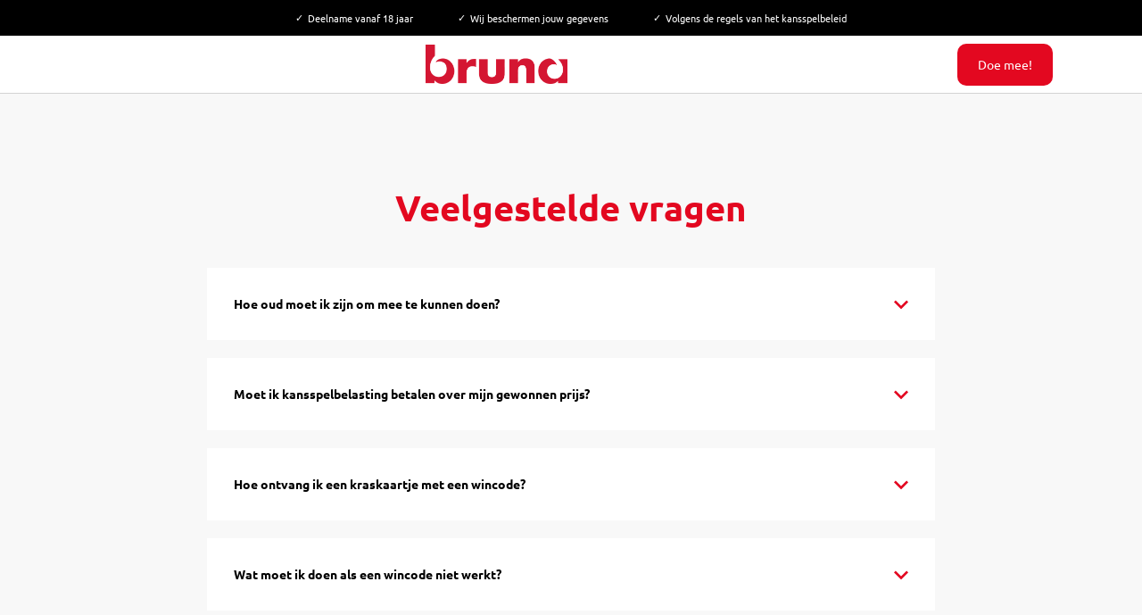

--- FILE ---
content_type: text/html
request_url: https://www.brunakrasenwin.nl/veelgestelde-vragen/
body_size: 9445
content:
<!doctype html>
<html data-n-head-ssr lang="nl" class="sc-html" prefix="og: https://ogp.me/ns#" data-n-head="%7B%22lang%22:%7B%22ssr%22:%22nl%22%7D,%22class%22:%7B%22ssr%22:%22sc-html%22%7D,%22prefix%22:%7B%22ssr%22:%22og:%20https://ogp.me/ns#%22%7D%7D">
  <head>
    <title>Klantenservice</title><meta data-n-head="ssr" charset="utf-8"><meta data-n-head="ssr" name="viewport" content="width=device-width,initial-scale=1"><meta data-n-head="ssr" data-hid="description" name="description" content="Sales channel voor het Lotify platform."><meta data-n-head="ssr" data-hid="og:title" property="og:title" content="Klantenservice"><meta data-n-head="ssr" data-hid="og:type" property="og:type" content="website"><meta data-n-head="ssr" data-hid="twitter:card" name="twitter:card" content="summary"><meta data-n-head="ssr" data-hid="og:url" property="og:url" content="https://brunakrasenwin.nl/veelgestelde-vragen"><meta data-n-head="ssr" data-hid="og:locale" property="og:locale" content="nl_NL"><base href="/"><link data-n-head="ssr" data-hid="canonical" rel="canonical" href="https://brunakrasenwin.nl/veelgestelde-vragen"><link data-n-head="ssr" data-hid="favicon" rel="icon" href="https://cdn.lotify.com/e5a1a626-4dbd-483e-8234-81444a2681a2/8c626c0c-5a8f-4b72-b21d-2a3aad6ccada/media/xZJB0mehSGKHg6rhRf8BAw_thumb_296.jpg"><link rel="preload" href="/_nuxt/392303a.js" as="script"><link rel="preload" href="/_nuxt/dde45fc.js" as="script"><link rel="preload" href="/_nuxt/0efba81.js" as="script"><link rel="preload" href="/_nuxt/69d4315.js" as="script"><link rel="preload" href="/_nuxt/38c24c9.js" as="script"><link rel="preload" href="/_nuxt/ac91da5.js" as="script"><link rel="preload" href="/_nuxt/358ea08.js" as="script"><link rel="preload" href="/_nuxt/e8a4b1a.js" as="script"><link rel="preload" href="/_nuxt/3c812aa.js" as="script"><link rel="preload" href="/_nuxt/498bc72.js" as="script"><link rel="preload" href="/_nuxt/2c516a5.js" as="script"><style data-vue-ssr-id="19640195:0 46f23c9d:0 46787c36:0 77614efa:0 9be5b2c0:0 4f11b61d:0 b1486c2e:0 1859eede:0 763d7750:0 7c817fee:0 53ab2028:0 57ccc221:0">@font-face{font-display:swap;font-family:Ubuntu-Bold;font-style:normal;src:url(/_nuxt/fonts/Ubuntu-Bold.5011423.ttf)}@font-face{font-display:swap;font-family:Ubuntu-Regular;font-style:normal;src:url(/_nuxt/fonts/Ubuntu-Regular.fbdecfc.ttf)}@font-face{font-display:swap;font-family:IBM-plex-serif;font-style:normal;src:url(/_nuxt/fonts/IBMPlexSerif-Regular.6948fa7.ttf)}@font-face{font-display:swap;font-family:Montserrat;font-style:normal;src:url(/_nuxt/fonts/Montserrat-Regular.3cd7866.ttf)}@font-face{font-display:swap;font-family:Montserrat-Bold;font-style:normal;src:url(/_nuxt/fonts/Montserrat-Bold.079ca05.ttf)}@font-face{font-display:swap;font-family:OpenSans;font-style:normal;src:url(/_nuxt/fonts/OpenSans-Light.ed41bed.ttf)}@font-face{font-display:swap;font-family:Lato;font-style:normal;src:url(/_nuxt/fonts/Lato-Regular.9919edf.ttf)}@font-face{font-family:SourceSans;font-style:normal;src:url(/_nuxt/fonts/SourceSansPro-Regular.efa76f8.ttf)}@font-face{font-display:swap;font-family:Rubik;font-style:normal;src:url(/_nuxt/fonts/Rubik-SemiBold.52d2adf.ttf)}@font-face{font-display:swap;font-family:Quicksand;font-style:normal;src:url(/_nuxt/fonts/Quicksand-Regular.109d09e.ttf)}@font-face{font-display:swap;font-family:Calibri-Bold;font-style:normal;src:url(/_nuxt/fonts/calibri-bold.430cdbf.ttf)}@font-face{font-display:swap;font-family:Calibri;font-style:normal;src:url(/_nuxt/fonts/calibri-regular.82e3b16.ttf)}@font-face{font-display:swap;font-family:Syne;font-style:normal;src:url(/_nuxt/fonts/Syne-Bold.86fe7b6.ttf)}@font-face{font-display:swap;font-family:Poppins;font-style:normal;src:url(/_nuxt/fonts/Poppins-Regular.8081832.ttf)}.sales-channel *{font-family:helvetica}.sales-channel .h1,.sales-channel .h2,.sales-channel .h3,.sales-channel .h4,.sales-channel h1,.sales-channel h2,.sales-channel h3,.sales-channel h4{font-family:var(--heading-font)}.sales-channel a,.sales-channel h5,.sales-channel h6,.sales-channel li,.sales-channel p{font-family:var(--body-font)}.sales-channel .h1,.sales-channel h1{font-size:32px;font-weight:700;line-height:44px}@media(min-width:375px){.sales-channel .h1,.sales-channel h1{font-size:36px;line-height:50px}}@media(min-width:768px){.sales-channel .h1,.sales-channel h1{font-size:40px;line-height:55px}}.sales-channel .h2,.sales-channel h2{font-size:24px;font-weight:700;line-height:30px}@media(min-width:375px){.sales-channel .h2,.sales-channel h2{font-size:27px;line-height:34px}}@media(min-width:768px){.sales-channel .h2,.sales-channel h2{font-size:30px;line-height:38px}}.sales-channel .a,.sales-channel .button,.sales-channel .li,.sales-channel .p,.sales-channel a,.sales-channel button,.sales-channel li,.sales-channel p{font-size:14px;line-height:21px default}@media(min-width:375px){.sales-channel .a,.sales-channel .button,.sales-channel .li,.sales-channel .p,.sales-channel a,.sales-channel button,.sales-channel li,.sales-channel p{font-size:14px;line-height:21px}}@media(min-width:768px){.sales-channel .a,.sales-channel .button,.sales-channel .li,.sales-channel .p,.sales-channel a,.sales-channel button,.sales-channel li,.sales-channel p{font-size:14px;line-height:21px}}.sales-channel .span{font-family:inherit;font-size:inherit;line-height:inherit}*{border:0;box-sizing:border-box}.sc-body,.sc-html{margin:0;min-height:100vh}html{scroll-behavior:smooth}.wrapper{margin:0 20px;max-width:1160px}@media(min-width:1160px){.wrapper{margin:0 auto;padding-left:8px;padding-right:8px}}.wrapper--full{max-width:1160px}@media(min-width:1160px){.wrapper--full{margin:0 auto}}.bg--primary{background-color:#f5821e;background-color:var(--primary-color,#f5821e)}.bg--primary-contrast{background-color:#fff;background-color:var(--primary-contrast-color,#fff)}.bg--secondary{background-color:#35b770;background-color:var(--secondary-color,#35b770)}.bg--secondary-contrast{background-color:#000;background-color:var(--secondary-contrast-color,#000)}.bg--body{background-color:#000;background-color:var(--body-color,#000)}.bg--white{background-color:#fff;background-color:var(--white-color,#fff)}.bg--black{background-color:#000;background-color:var(--black-color,#000)}.bg--grey{background-color:#f8f8f8;background-color:var(--grey-color,#f8f8f8)}.bg--error{background-color:#ff5252;background-color:var(--error-color,#ff5252)}.bg--accept{background-color:#0f0;background-color:var(--accept-color,#0f0)}.bg--none{background-color:transparent}.c--primary{color:#f5821e;color:var(--primary-color,#f5821e)}.c--primary-contrast{color:#fff;color:var(--primary-contrast-color,#fff)}.c--secondary{color:#35b770;color:var(--secondary-color,#35b770)}.c--secondary-contrast{color:#000;color:var(--secondary-contrast-color,#000)}.c--body{color:#000;color:var(--body-color,#000)}.c--white{color:#fff;color:var(--white-color,#fff)}.c--black{color:#000;color:var(--black-color,#000)}.c--grey{color:#f8f8f8;color:var(--grey-color,#f8f8f8)}.c--error{color:#ff5252;color:var(--error-color,#ff5252)}.c--accept{color:#0f0;color:var(--accept-color,#0f0)}.c--none{color:transparent}.b-top--primary{border-top:1px solid #f5821e;border-top:1px solid var(--primary-color,#f5821e)}.b-top--primary-contrast{border-top:1px solid #fff;border-top:1px solid var(--primary-contrast-color,#fff)}.b-top--secondary{border-top:1px solid #35b770;border-top:1px solid var(--secondary-color,#35b770)}.b-top--secondary-contrast{border-top:1px solid #000;border-top:1px solid var(--secondary-contrast-color,#000)}.b-top--body{border-top:1px solid #000;border-top:1px solid var(--body-color,#000)}.b-top--white{border-top:1px solid #fff;border-top:1px solid var(--white-color,#fff)}.b-top--black{border-top:1px solid #000;border-top:1px solid var(--black-color,#000)}.b-top--grey{border-top:1px solid #f8f8f8;border-top:1px solid var(--grey-color,#f8f8f8)}.b-top--error{border-top:1px solid #ff5252;border-top:1px solid var(--error-color,#ff5252)}.b-top--accept{border-top:1px solid #0f0;border-top:1px solid var(--accept-color,#0f0)}.b-right--primary{border-right:1px solid #f5821e;border-right:1px solid var(--primary-color,#f5821e)}.b-right--primary-contrast{border-right:1px solid #fff;border-right:1px solid var(--primary-contrast-color,#fff)}.b-right--secondary{border-right:1px solid #35b770;border-right:1px solid var(--secondary-color,#35b770)}.b-right--secondary-contrast{border-right:1px solid #000;border-right:1px solid var(--secondary-contrast-color,#000)}.b-right--body{border-right:1px solid #000;border-right:1px solid var(--body-color,#000)}.b-right--white{border-right:1px solid #fff;border-right:1px solid var(--white-color,#fff)}.b-right--black{border-right:1px solid #000;border-right:1px solid var(--black-color,#000)}.b-right--grey{border-right:1px solid #f8f8f8;border-right:1px solid var(--grey-color,#f8f8f8)}.b-right--error{border-right:1px solid #ff5252;border-right:1px solid var(--error-color,#ff5252)}.b-right--accept{border-right:1px solid #0f0;border-right:1px solid var(--accept-color,#0f0)}.b-bottom--primary{border-bottom:1px solid #f5821e;border-bottom:1px solid var(--primary-color,#f5821e)}.b-bottom--primary-contrast{border-bottom:1px solid #fff;border-bottom:1px solid var(--primary-contrast-color,#fff)}.b-bottom--secondary{border-bottom:1px solid #35b770;border-bottom:1px solid var(--secondary-color,#35b770)}.b-bottom--secondary-contrast{border-bottom:1px solid #000;border-bottom:1px solid var(--secondary-contrast-color,#000)}.b-bottom--body{border-bottom:1px solid #000;border-bottom:1px solid var(--body-color,#000)}.b-bottom--white{border-bottom:1px solid #fff;border-bottom:1px solid var(--white-color,#fff)}.b-bottom--black{border-bottom:1px solid #000;border-bottom:1px solid var(--black-color,#000)}.b-bottom--grey{border-bottom:1px solid #f8f8f8;border-bottom:1px solid var(--grey-color,#f8f8f8)}.b-bottom--error{border-bottom:1px solid #ff5252;border-bottom:1px solid var(--error-color,#ff5252)}.b-bottom--accept{border-bottom:1px solid #0f0;border-bottom:1px solid var(--accept-color,#0f0)}.b-left--primary{border-left:1px solid #f5821e;border-left:1px solid var(--primary-color,#f5821e)}.b-left--primary-contrast{border-left:1px solid #fff;border-left:1px solid var(--primary-contrast-color,#fff)}.b-left--secondary{border-left:1px solid #35b770;border-left:1px solid var(--secondary-color,#35b770)}.b-left--secondary-contrast{border-left:1px solid #000;border-left:1px solid var(--secondary-contrast-color,#000)}.b-left--body{border-left:1px solid #000;border-left:1px solid var(--body-color,#000)}.b-left--white{border-left:1px solid #fff;border-left:1px solid var(--white-color,#fff)}.b-left--black{border-left:1px solid #000;border-left:1px solid var(--black-color,#000)}.b-left--grey{border-left:1px solid #f8f8f8;border-left:1px solid var(--grey-color,#f8f8f8)}.b-left--error{border-left:1px solid #ff5252;border-left:1px solid var(--error-color,#ff5252)}.b-left--accept{border-left:1px solid #0f0;border-left:1px solid var(--accept-color,#0f0)}.bc--primary{border-color:#f5821e;border-color:var(--primary-color,#f5821e)}.bc--primary-contrast{border-color:#fff;border-color:var(--primary-contrast-color,#fff)}.bc--secondary{border-color:#35b770;border-color:var(--secondary-color,#35b770)}.bc--secondary-contrast{border-color:#000;border-color:var(--secondary-contrast-color,#000)}.bc--body{border-color:#000;border-color:var(--body-color,#000)}.bc--white{border-color:#fff;border-color:var(--white-color,#fff)}.bc--black{border-color:#000;border-color:var(--black-color,#000)}.bc--grey{border-color:#f8f8f8;border-color:var(--grey-color,#f8f8f8)}.bc--error{border-color:#ff5252;border-color:var(--error-color,#ff5252)}.bc--accept{border-color:#0f0;border-color:var(--accept-color,#0f0)}.bc--none{border-color:transparent}.button--primary{background-color:transparent;border-color:#f5821e;border-color:var(--primary-color,#f5821e);color:#f5821e;color:var(--primary-color,#f5821e)}.button--primary:hover{background-color:#f5821e;background-color:var(--primary-color,#f5821e);color:#fff;color:var(--primary-contrast-color,#fff)}.button--primary-contrast,.button--primary:hover{border-color:#fff;border-color:var(--primary-contrast-color,#fff)}.button--primary-contrast{background-color:#fff;background-color:var(--primary-contrast-color,#fff);color:#f5821e;color:var(--primary-color,#f5821e)}.button--primary-contrast:hover{background-color:#f5821e;background-color:var(--primary-color,#f5821e);border-color:#fff;border-color:var(--primary-contrast-color,#fff);color:#fff;color:var(--primary-contrast-color,#fff)}.button--secondary{background-color:transparent;border-color:#35b770;border-color:var(--secondary-color,#35b770);color:#35b770;color:var(--secondary-color,#35b770)}.button--secondary:hover{background-color:#35b770;background-color:var(--secondary-color,#35b770)}.button--secondary-contrast,.button--secondary:hover{border-color:#000;border-color:var(--secondary-contrast-color,#000);color:#000;color:var(--secondary-contrast-color,#000)}.button--secondary-contrast{background-color:transparent}.button--secondary-contrast:hover{background-color:#000;background-color:var(--secondary-contrast-color,#000);border-color:#35b770;border-color:var(--secondary-color,#35b770);color:#35b770;color:var(--secondary-color,#35b770)}.nuxt-progress{background-color:#000;height:2px;left:0;opacity:1;position:fixed;right:0;top:0;transition:width .1s,opacity .4s;width:0;z-index:999999}.nuxt-progress.nuxt-progress-notransition{transition:none}.nuxt-progress-failed{background-color:red}[data-v-8a8fa052]{box-sizing:border-box}.layout[data-v-8a8fa052]{background-color:var(--body-color);display:flex;flex-direction:column}#app[data-v-8a8fa052],.layout[data-v-8a8fa052]{min-height:100vh}#app[data-v-8a8fa052]{color:#56646e}#nav[data-v-8a8fa052]{padding:30px}#nav a[data-v-8a8fa052]{color:var(--primary-text-color);font-weight:700}.spinner[data-v-8a8fa052]{left:50%;position:fixed;top:50%;transform:translate(-50%,-50%)}.page[data-v-493822ce]{display:flex;flex-direction:column;min-height:100vh}.page-layout[data-v-493822ce]{display:contents}@keyframes ticker-733f3756{0%{transform:translateX(0)}to{transform:translateX(-50%)}}.ticker[data-v-733f3756]{height:40px;overflow:hidden;position:relative}@media(min-width:768px){.ticker[data-v-733f3756]{display:flex;justify-content:space-around}}.ticker__ticks[data-v-733f3756]{display:flex;margin:0;padding:6px 0}@media(max-width:768px){.ticker__ticks[data-v-733f3756]{animation-duration:12s;animation-iteration-count:infinite;animation-name:ticker-733f3756;animation-timing-function:linear;left:0;position:absolute;top:0}}.ticker__tick[data-v-733f3756]{align-items:center;display:flex;font-size:11px;line-height:28px;list-style:none;margin:0 25px;white-space:nowrap}@media(min-width:768px){.ticker__tick--hide-on-desktop[data-v-733f3756]{display:none}}.ticker__check[data-v-733f3756]{font-size:11px;line-height:28px;margin-right:5px}main.main[role=main]{margin-bottom:50px;padding-top:0!important}@media(min-width:375px){main.main[role=main]{margin-bottom:64px}}@media(min-width:768px){main.main[role=main]{margin-bottom:78px}}@media(min-width:1024px){main.main[role=main]{margin-bottom:0}}.parent-header[data-v-70a3d5dd]{border-top:1px solid #d3d3d3;display:flex}.parent-header__inner[data-v-70a3d5dd]{width:100%}.parent-header__link[data-v-70a3d5dd]{align-items:center;border-radius:10px;display:inline-flex;justify-items:center;margin:10px;place-items:center;text-align:center;-webkit-text-decoration:none;text-decoration:none}.parent-header__link[data-v-70a3d5dd]:hover{-webkit-text-decoration:underline;text-decoration:underline}.header[data-v-70a3d5dd]{align-items:center;bottom:0;box-shadow:0 -4px 4px rgba(0,0,0,.07);display:flex;position:fixed;width:100%;z-index:7}@media(min-width:1024px){.header[data-v-70a3d5dd]{box-shadow:0 4px 4px rgba(0,0,0,.07);position:static}}.header__arrow[data-v-70a3d5dd]{margin-right:12px;transform:rotate(180deg)}.header__inner[data-v-70a3d5dd]{display:flex;justify-content:space-between;position:relative;width:100%}.header__inner a[data-v-70a3d5dd]{-webkit-text-decoration:none;text-decoration:none}.header__logo-container[data-v-70a3d5dd]{display:flex;height:48px;justify-content:center}@media(min-width:768px){.header__logo-container[data-v-70a3d5dd]{height:78px}}@media(min-width:768px)and (orientation:landscape){.header__logo-container[data-v-70a3d5dd]{height:48px}}@media(min-width:1024px){.header__logo-container[data-v-70a3d5dd]{height:64px}}.header__logo-container--large[data-v-70a3d5dd]{max-width:80vw}@media(min-width:1024px){.header__logo-container--large[data-v-70a3d5dd]{height:92px}}.header__logo-container--center[data-v-70a3d5dd]{align-content:center;justify-content:center;margin-left:auto;margin-right:auto;place-content:center}.header__logo[data-v-70a3d5dd]{height:100%;margin:0 10px;max-width:105px;-o-object-fit:contain;object-fit:contain;padding:10px 0;width:100%}@media(min-width:375px){.header__logo[data-v-70a3d5dd]{margin:0 12px;max-width:105px}}@media(min-width:768px){.header__logo[data-v-70a3d5dd]{max-width:256px}}@media(min-width:1024px){.header__logo[data-v-70a3d5dd]{margin-left:12px}}.header__logo--fallback[data-v-70a3d5dd]{align-self:center;display:none;margin-left:12px}@media(min-width:1024px){.header__logo--fallback[data-v-70a3d5dd]{display:block}}.header__mobile-cta[data-v-70a3d5dd]{border-radius:10px 10px 0 0;bottom:0;box-shadow:0 0 8px 0 rgba(0,0,0,.25);display:flex;height:56px;left:50%;position:absolute;transform:translateX(-50%);width:64px}@media(min-width:375px){.header__mobile-cta[data-v-70a3d5dd]{height:56px;width:64px}}@media(min-width:768px){.header__mobile-cta[data-v-70a3d5dd]{height:85px;width:100px}}@media(min-width:768px)and (orientation:landscape){.header__mobile-cta[data-v-70a3d5dd]{height:56px;width:64px}}.header__mobile-cta>svg[data-v-70a3d5dd]{height:100%;padding:12%;width:100%}@media(min-width:1024px){.header__mobile-cta[data-v-70a3d5dd]{display:none}}.header__nav[data-v-70a3d5dd]{align-items:center;display:flex;justify-content:flex-end;margin:0 10px;width:105px}@media(min-width:375px){.header__nav[data-v-70a3d5dd]{margin:0 20px}}@media(min-width:768px){.header__nav[data-v-70a3d5dd]{margin-left:0;width:auto}}.header__nav--desktop[data-v-70a3d5dd]{display:none}@media(min-width:1024px){.header__nav--desktop[data-v-70a3d5dd]{display:flex}}.header__nav--mobile[data-v-70a3d5dd]{display:flex}@media(min-width:1024px){.header__nav--mobile[data-v-70a3d5dd]{display:none}}.header__nav-button[data-v-70a3d5dd]{border-radius:10px;border-style:solid;border-width:2px;cursor:pointer;display:flex;padding:6px 14px}@media(min-width:375px){.header__nav-button[data-v-70a3d5dd]{padding:8px 14px}}.header__nav-button>svg[data-v-70a3d5dd]{height:18px;padding:0 11px}.header__nav-drawer[data-v-70a3d5dd]{bottom:0;display:grid;grid-template-columns:auto;grid-template-rows:auto 4fr auto;left:100%;overflow:scroll;padding:0 0 120px;position:fixed;right:-100%;top:0;transition:all .2s ease-in;z-index:5}.header__nav-drawer a[data-v-70a3d5dd],.header__nav-drawer p[data-v-70a3d5dd]{font-size:18px;line-height:24px}@media(min-width:768px){.header__nav-drawer a[data-v-70a3d5dd],.header__nav-drawer p[data-v-70a3d5dd]{font-size:24px;line-height:32px}}@media(min-width:1024px){.header__nav-drawer a[data-v-70a3d5dd],.header__nav-drawer p[data-v-70a3d5dd]{font-size:14px;line-height:21px}}.header__nav-drawer.active[data-v-70a3d5dd]{left:0;right:0}@media(min-width:1024px){.header__nav-drawer.active[data-v-70a3d5dd]{display:none}}.header__link-container[data-v-70a3d5dd]{align-items:center;display:flex;flex-direction:column;grid-row:2/3;margin:10px 20px}@media(min-width:1024px){.header__link-container[data-v-70a3d5dd]{margin:0}}.header__link--cta[data-v-70a3d5dd],.header__nav-header[data-v-70a3d5dd]{margin:20px}@media(min-width:1024px){.header__link--cta[data-v-70a3d5dd],.header__nav-header[data-v-70a3d5dd]{margin:0}}.header__nav-header[data-v-70a3d5dd]{display:flex;justify-content:center}.header__nav-name[data-v-70a3d5dd]{margin:0}.header__link[data-v-70a3d5dd]{margin:10px 0;-webkit-text-decoration:none;text-decoration:none}@media(min-width:1024px){.header__link[data-v-70a3d5dd]{align-items:center;display:flex;height:100%;margin:0 10px;padding:0 10px}}.header__link--parent[data-v-70a3d5dd]{align-items:center;border-radius:10px;display:flex;justify-items:center;margin:10px;place-items:center;text-align:center}.header__link--parent[data-v-70a3d5dd]:hover{-webkit-text-decoration:underline;text-decoration:underline}.header__link--cta[data-v-70a3d5dd]{border-radius:10px;grid-row:3/4;height:auto;margin:20px;padding:13px 23px;text-align:center;-webkit-text-decoration:none;text-decoration:none}@media(min-width:1024px){.header__link--cta[data-v-70a3d5dd]{margin:0 20px}}.header__link--active[data-v-70a3d5dd]{border-bottom:5px solid #f5821e;border-bottom:5px solid var(--primary-color,#f5821e);border-top:5px solid transparent}.faq-list[data-v-2fd26419]{padding:30px 0}@media(min-width:375px){.faq-list[data-v-2fd26419]{padding:50px 0}}@media(min-width:768px){.faq-list[data-v-2fd26419]{padding:100px 0}}.faq-list__heading[data-v-2fd26419]{margin:0 auto 20px;text-align:center}@media(min-width:768px){.faq-list__heading[data-v-2fd26419]{max-width:768px}}.faq-list__description[data-v-2fd26419]{margin:0 auto 20px;text-align:center}@media(min-width:768px){.faq-list__description[data-v-2fd26419]{max-width:768px}}.faq-list__faqs[data-v-2fd26419]{margin:40px auto 0;padding:0}@media(min-width:1024px){.faq-list__faqs[data-v-2fd26419]{max-width:816px}}.faq[data-v-244e3822]{list-style-type:none;margin:0 0 20px;padding:30px}.faq[data-v-244e3822]:hover{cursor:pointer}.faq__question[data-v-244e3822]{align-items:center;display:flex;font-family:var(--heading-font)!important;justify-content:space-between;margin:0}.faq__question>svg[data-v-244e3822]{flex:0 0 16px;height:16px;margin-left:16px;width:16px}.faq__answer[data-v-244e3822]{cursor:auto;margin:15px 0 0}.sponsor-logos[data-v-f1d1e3a8]{padding:40px 0 20px}@media(min-width:375px){.sponsor-logos[data-v-f1d1e3a8]{padding:50px 0 30px}}@media(min-width:768px){.sponsor-logos[data-v-f1d1e3a8]{padding:100px 0 80px}}.sponsor-logos__title[data-v-f1d1e3a8]{margin:0 0 30px;text-align:center}@media(min-width:375px){.sponsor-logos__title[data-v-f1d1e3a8]{margin:0 0 42px}}@media(min-width:768px){.sponsor-logos__title[data-v-f1d1e3a8]{margin:0 0 60px}}.sponsor-logos__container[data-v-f1d1e3a8]{display:flex;flex-wrap:wrap;justify-content:center}.sponsor-logos__image-container[data-v-f1d1e3a8]{padding:40px}@media(min-width:375px){.sponsor-logos__image-container[data-v-f1d1e3a8]{flex:0 0 50%}}@media(min-width:768px){.sponsor-logos__image-container[data-v-f1d1e3a8]{flex:0 0 33%}}@media(min-width:1024px){.sponsor-logos__image-container[data-v-f1d1e3a8]{flex:0 0 25%}}@media(min-width:1440px){.sponsor-logos__image-container[data-v-f1d1e3a8]{flex:0 0 20%}}.footer[data-v-0bd47fb1]{margin-top:auto;padding:40px 0}.footer__inner[data-v-0bd47fb1]{align-content:space-between;display:flex;flex-direction:column;justify-content:space-between;place-content:space-between}@media(min-width:768px){.footer__inner[data-v-0bd47fb1]{flex-direction:row}}.footer__container[data-v-0bd47fb1]{margin:0 auto 40px;padding:0}@media(min-width:768px){.footer__container[data-v-0bd47fb1]{margin:0;width:22%}}.footer__inner-container[data-v-0bd47fb1]{margin:0 auto;padding:0;width:-moz-fit-content;width:fit-content}.footer__logo-container[data-v-0bd47fb1]{align-content:center;display:flex;justify-content:center;place-content:center}@media(min-width:768px){.footer__logo-container[data-v-0bd47fb1]{justify-content:flex-start;margin-right:40px;margin-top:0}}.footer__logo[data-v-0bd47fb1]{align-self:flex-start;height:100%;max-height:50px;max-width:100%;-o-object-fit:contain;object-fit:contain;width:100%}@media(min-width:768px){.footer__logo[data-v-0bd47fb1]{width:auto}}.footer__logo--white[data-v-0bd47fb1]{filter:brightness(0) invert(1)}.footer__logo--fallback[data-v-0bd47fb1]{font-size:32px;margin:0;-webkit-text-decoration:none;text-decoration:none}.footer__logo--large[data-v-0bd47fb1]{height:100%;max-width:100%}.footer__link[data-v-0bd47fb1]{-webkit-font-smoothing:antialiased;list-style:none;margin-bottom:15px}@media(min-width:768px){.footer__link a[data-v-0bd47fb1]{-webkit-text-decoration:none;text-decoration:none}}.footer__link[data-v-0bd47fb1]:last-child{margin:0}.footer__social-heading[data-v-0bd47fb1]{font-weight:400;margin:0 0 10px}@media(min-width:375px){.footer__social-heading[data-v-0bd47fb1]{margin:0 0 18px}}@media(min-width:768px){.footer__social-heading[data-v-0bd47fb1]{margin:0 0 18px}}.footer__social-icons[data-v-0bd47fb1]{display:flex}.footer__social-icon[data-v-0bd47fb1]{height:100%;margin-right:18px;max-height:18px;max-width:18px;width:100%}.footer__notice-heading[data-v-0bd47fb1]{font-family:var(--heading-font)!important;font-size:16px;margin:0}@media(min-width:768px){.footer__notice-heading[data-v-0bd47fb1]{font-weight:400;text-align:right}}.sub-footer[data-v-86b5809c]{padding:20px}@media(min-width:768px){.sub-footer[data-v-86b5809c]{padding:12px 0}.sub-footer__inner[data-v-86b5809c]{display:flex;justify-content:space-between}}.sub-footer__links[data-v-86b5809c]{align-content:center;display:flex;flex-wrap:wrap;justify-content:center;margin-bottom:10px;place-content:center}@media(min-width:768px){.sub-footer__links[data-v-86b5809c]{margin-bottom:0}}.sub-footer__link[data-v-86b5809c]{margin:8px;-webkit-text-decoration:none;text-decoration:none}.sub-footer__link[data-v-86b5809c]:last-child{margin-right:0}@media(min-width:768px){.sub-footer__link[data-v-86b5809c]{margin:12px 12px 12px 0}}.sub-footer__lotify[data-v-86b5809c]{align-content:center;align-items:center;display:flex;flex-flow:wrap;justify-content:center;justify-items:center;margin:4px auto 16px;place-content:center;place-items:center;text-align:center}@media(min-width:768px){.sub-footer__lotify[data-v-86b5809c]{margin:0 auto;padding:0 24px}}.sub-footer__lotify-logo[data-v-86b5809c]{display:flex;height:100%;margin:10px;max-height:30px}.sub-footer__lotify-logo[data-v-86b5809c]:hover{cursor:pointer;filter:brightness(0) invert(62%) sepia(89%) saturate(5137%) hue-rotate(177deg) brightness(94%) contrast(96%)}.sub-footer__lotify.c--grey .sub-footer__lotify-logo[data-v-86b5809c],.sub-footer__lotify.c--white .sub-footer__lotify-logo[data-v-86b5809c]{filter:brightness(0) invert(1)}.sub-footer__lotify.c--grey .sub-footer__lotify-logo[data-v-86b5809c]:hover,.sub-footer__lotify.c--white .sub-footer__lotify-logo[data-v-86b5809c]:hover{filter:brightness(0) invert(1) drop-shadow(0 0 7px #fff)}.sub-footer__copyright[data-v-86b5809c]{align-self:center;justify-self:center;margin:10px 0 0;place-self:center;text-align:center}@media(min-width:768px){.sub-footer__copyright[data-v-86b5809c]{margin:0;text-align:right}}</style><link rel="preload" href="/_nuxt/static/1677833408/veelgestelde-vragen/state.js" as="script"><link rel="preload" href="/_nuxt/static/1677833408/veelgestelde-vragen/payload.js" as="script"><link rel="preload" href="/_nuxt/static/1677833408/manifest.js" as="script">
  </head>
  <body class="sc-body" data-n-head="%7B%22class%22:%7B%22ssr%22:%22sc-body%22%7D%7D">
    <div data-server-rendered="true" id="__nuxt"><!----><div id="__layout"><div id="app" class="sales-channel bruna" data-v-8a8fa052><div class="layout" style="--primary-color:#E30820;--primary-contrast-color:#FFFFFF;--secondary-color:#c6e1ff;--secondary-contrast-color:#333333;--body-color:#ffffff;--white-color:#ffffff;--grey-color:#F8F8F8;--light-grey-color:#d6d4d4;--black-color:#000000;--success-color:#60E037;--info-color:#007bff;--error-color:#dc3545;--warning-color:#ffc107;--accept-color:#E30820;--heading-font:Ubuntu-Bold;--body-font:Ubuntu-Regular" data-v-8a8fa052><main role="main" class="main" data-v-8a8fa052><div class="page" data-v-493822ce data-v-8a8fa052><div class="page-layout" data-v-493822ce><section id="ticker" textcolor="white" class="ticker bg--black" data-v-733f3756 data-v-493822ce><ul class="ticker__ticks" data-v-733f3756><li class="ticker__tick c--white" data-v-733f3756><span class="ticker__check" data-v-733f3756>✓</span>
                Deelname vanaf 18 jaar
            </li><li class="ticker__tick c--white" data-v-733f3756><span class="ticker__check" data-v-733f3756>✓</span>
                Wij beschermen jouw gegevens
            </li><li class="ticker__tick c--white" data-v-733f3756><span class="ticker__check" data-v-733f3756>✓</span>
                Volgens de regels van het kansspelbeleid
            </li> <li class="ticker__tick ticker__tick--hide-on-desktop c--white" data-v-733f3756><span class="ticker__check" data-v-733f3756>✓</span>
                Deelname vanaf 18 jaar
            </li><li class="ticker__tick ticker__tick--hide-on-desktop c--white" data-v-733f3756><span class="ticker__check" data-v-733f3756>✓</span>
                Wij beschermen jouw gegevens
            </li><li class="ticker__tick ticker__tick--hide-on-desktop c--white" data-v-733f3756><span class="ticker__check" data-v-733f3756>✓</span>
                Volgens de regels van het kansspelbeleid
            </li></ul></section><div data-v-70a3d5dd data-v-493822ce><section class="header bg--white" data-v-70a3d5dd><article class="wrapper--full header__inner" data-v-70a3d5dd><a href="/" target="_self" class="nuxt-link-active core-link header__logo-container header__logo-container" data-v-70a3d5dd><img src="https://cdn.lotify.com/r/images/e5a1a626-4dbd-483e-8234-81444a2681a2/8c626c0c-5a8f-4b72-b21d-2a3aad6ccada/media/Bruna.png?v=1623414715946&width=600" alt="Bruna" class="header__logo" data-v-70a3d5dd></a> <a href="/" target="_self" class="nuxt-link-active core-link" data-v-70a3d5dd><div class="header__mobile-cta bg--primary" data-v-70a3d5dd><svg width="27" height="27" viewBox="0 0 27 27" fill="none" xmlns="http://www.w3.org/2000/svg" data-v-70a3d5dd><g clip-path="url(#clip0_0_135)"><path d="M15.39 20.09L10.22 25.26L7.39 22.44C7.74982 21.9405 7.92814 21.333 7.8954 20.7183C7.86266 20.1036 7.62083 19.5185 7.21 19.06C5.88 17.73 4 18.87 4 18.87L1 16.05L16.23 1L19.06 3.82C19.06 3.82 17.74 5.89 19.24 7.21C20.74 8.53 22.63 7.21 22.63 7.21L25.45 10L23.37 12.08" stroke="var(--primary-contrast-color)" stroke-width="2" stroke-linecap="round" stroke-linejoin="round"></path> <path d="M11.5 5.85999L12.38 6.73998" stroke="var(--primary-contrast-color)" stroke-linecap="round" stroke-linejoin="round"></path> <path d="M13.7 8.04999L15.39 9.74999" stroke="var(--primary-contrast-color)" stroke-linecap="round" stroke-linejoin="round"></path> <path d="M16.7 11.06L18.21 12.57" stroke="var(--primary-contrast-color)" stroke-linecap="round" stroke-linejoin="round"></path> <path d="M18 17.88H24" stroke="var(--primary-contrast-color)" stroke-width="2" stroke-linecap="round" stroke-linejoin="round"></path> <path d="M21 14.88V20.88" stroke="var(--primary-contrast-color)" stroke-width="2" stroke-linecap="round" stroke-linejoin="round"></path></g></svg></div></a> <nav class="header__nav header__nav--desktop" data-v-70a3d5dd><!----> <a href="/" target="_self" class="header__link header__link--cta nuxt-link-active core-link bg--primary c--primary-contrast" data-v-70a3d5dd>
                        Doe mee!
                    </a></nav> <!----></article></section> <aside class="header__nav-drawer bg--white" data-v-70a3d5dd><header class="header__nav-header c--black" data-v-70a3d5dd><a href="/" target="_self" class="nuxt-link-active core-link header__logo-container header__logo-container" data-v-70a3d5dd><img src="https://cdn.lotify.com/r/images/e5a1a626-4dbd-483e-8234-81444a2681a2/8c626c0c-5a8f-4b72-b21d-2a3aad6ccada/media/Bruna.png?v=1623414715946&width=600" alt="Bruna" class="header__logo" data-v-70a3d5dd></a></header> <div class="header__link-container" data-v-70a3d5dd><!----></div></aside> <section class="parent-header bg--white" data-v-70a3d5dd><div class="wrapper parent-header__inner" data-v-70a3d5dd><!----></div></section></div><section class="faq-list bg--grey" data-v-2fd26419><article class="wrapper faq-list__inner" data-v-2fd26419><h1 class="faq-list__heading c--primary" data-v-2fd26419>
            Veelgestelde vragen
        </h1> <!----> <ul class="faq-list__faqs" data-v-2fd26419><li for="id-0" class="faq bg--white c--black" data-v-244e3822 data-v-2fd26419><p class="faq__question" data-v-244e3822>
        Hoe oud moet ik zijn om mee te kunnen doen?
        <svg viewBox="0 0 12 8" data-v-244e3822><path fill="var(--primary-color)" d="M10.59.59L6 5.17 1.41.59 0 2l6 6 6-6z" fill-rule="evenodd"></path></svg></p> <!----></li><li for="id-1" class="faq bg--white c--black" data-v-244e3822 data-v-2fd26419><p class="faq__question" data-v-244e3822>
        Moet ik kansspelbelasting betalen over mijn gewonnen prijs?
        <svg viewBox="0 0 12 8" data-v-244e3822><path fill="var(--primary-color)" d="M10.59.59L6 5.17 1.41.59 0 2l6 6 6-6z" fill-rule="evenodd"></path></svg></p> <!----></li><li for="id-2" class="faq bg--white c--black" data-v-244e3822 data-v-2fd26419><p class="faq__question" data-v-244e3822>
        Hoe ontvang ik een kraskaartje met een wincode?
        <svg viewBox="0 0 12 8" data-v-244e3822><path fill="var(--primary-color)" d="M10.59.59L6 5.17 1.41.59 0 2l6 6 6-6z" fill-rule="evenodd"></path></svg></p> <!----></li><li for="id-3" class="faq bg--white c--black" data-v-244e3822 data-v-2fd26419><p class="faq__question" data-v-244e3822>
        Wat moet ik doen als een wincode niet werkt?
        <svg viewBox="0 0 12 8" data-v-244e3822><path fill="var(--primary-color)" d="M10.59.59L6 5.17 1.41.59 0 2l6 6 6-6z" fill-rule="evenodd"></path></svg></p> <!----></li></ul></article></section><!----><section textcolor="white" takeoversentence="Steun en win" iconcolor="secondary" class="footer bg--primary" data-v-0bd47fb1 data-v-493822ce><footer class="wrapper footer__inner" data-v-0bd47fb1><article class="footer__container footer__logo-container" data-v-0bd47fb1><img src="https://cdn.lotify.com/r/images/e5a1a626-4dbd-483e-8234-81444a2681a2/8c626c0c-5a8f-4b72-b21d-2a3aad6ccada/media/Bruna.png?v=1623414715946&width=600" alt="Bruna" class="footer__logo footer__logo footer__logo--white" data-v-0bd47fb1></article> <article class="footer__container" data-v-0bd47fb1><ul class="footer__inner-container" data-v-0bd47fb1><li class="footer__link" data-v-0bd47fb1><a href="/" target="_self" class="nuxt-link-active core-link c--primary-contrast" data-v-0bd47fb1>
                        Home
                    </a></li><li class="footer__link" data-v-0bd47fb1><a href="/veelgestelde-vragen" aria-current="page" target="_self" class="nuxt-link-exact-active nuxt-link-active core-link c--primary-contrast" data-v-0bd47fb1>
                        Veelgestelde Vragen
                    </a></li></ul></article> <article class="footer__container" data-v-0bd47fb1><div class="footer__inner-container" data-v-0bd47fb1><p class="footer__social-heading c--primary-contrast" data-v-0bd47fb1>
                    Delen:
                </p> <div class="footer__social-icons" data-v-0bd47fb1><a href="javascript:void(0)" class="share-network-facebook" data-v-0bd47fb1><svg viewBox="0 0 135 246" class="footer__social-icon" data-v-0bd47fb1><title>Facebook</title> <path d="M87.782 190.493c0 16.004-.235 32.021.112 48.026.124 5.786-2.068 7.574-7.961 7.45-10.598-.336-21.234-.497-31.807 0-7.119.36-8.667-2.347-8.667-8.493.223-31.202-.148-62.404.223-93.606.1-7.822-2.476-10.802-10.833-10.182-7.12.534-14.325 0-21.481.15-5.04.136-7.429-1.751-7.368-6.643.117-10.306.117-20.615 0-30.929 0-4.718 1.97-7.04 7.145-6.903 5.732.149 11.465 0 17.197 0 15.142 0 14.709 0 15.328-13.994a202.034 202.034 0 013.714-39.446C49.511 14.643 68.99.033 91.076.152 102.8-.295 114.6.375 126.312.487c5.906 0 8.976 2.248 8.667 8.344-.335 8.393-.36 16.824 0 25.23.235 5.848-2.477 7.61-8.209 7.45a258.497 258.497 0 00-21.493.086 16.427 16.427 0 00-12.283 4.494 16.524 16.524 0 00-5.137 12.057c-.397 8.394 0 16.824-.149 25.23-.087 4.606 2.192 6.208 6.822 6.096 10.313-.161 20.64.137 30.952-.111 5.386-.137 7.305 1.961 6.674 6.804-1.4 10.764-2.353 21.604-4.433 32.282-.42 2.185-4.878 4.966-7.688 5.202-8.292.565-16.611.623-24.91.174-5.671-.211-7.54 1.95-7.43 7.14.224 16.438.1 32.99.087 49.528z" fill="var(--primary-contrast-color)" fill-rule="nonzero"></path></svg></a> <a href="javascript:void(0)" class="share-network-twitter" data-v-0bd47fb1><svg viewBox="0 0 247 200" class="footer__social-icon" data-v-0bd47fb1><title>Twitter</title> <path d="M220.95 49.793c.15 2.17.15 4.34.15 6.53 0 66.73-50.8 143.69-143.69 143.69v-.04c-27.44.04-54.31-7.82-77.41-22.64 3.99.48 8 .72 12.02.73 22.74.02 44.83-7.61 62.72-21.66-21.61-.41-40.56-14.5-47.18-35.07a50.338 50.338 0 0022.8-.87c-23.56-4.76-40.51-25.46-40.51-49.5v-.64a50.18 50.18 0 0022.92 6.32c-22.19-14.83-29.03-44.35-15.63-67.43a143.333 143.333 0 00104.08 52.76 50.532 50.532 0 0114.61-48.25c20.34-19.12 52.33-18.14 71.45 2.19 11.31-2.23 22.15-6.38 32.07-12.26a50.69 50.69 0 01-22.2 27.93c10.01-1.18 19.79-3.86 29-7.95a102.594 102.594 0 01-25.2 26.16z" fill="var(--primary-contrast-color)" fill-rule="nonzero"></path></svg></a> <a href="javascript:void(0)" class="share-network-linkedin" data-v-0bd47fb1><svg viewBox="0 0 246 233" class="footer__social-icon" data-v-0bd47fb1><title>LinkedIn</title> <path d="M245.93 116.602v96.983c0 12.257-5.995 18.373-18.88 19.27-3.586.245-7.195.105-10.792.105H24.946C5.972 232.96.012 227.333 0 209.542V21.402C0 5.5 5.82.013 22.653 0h201.381C240.331 0 245.977 5.185 246 20.366c-.016 32.07-.039 64.15-.07 96.236zM97.036 86.962c-.21 3.496-.512 6.059-.512 8.68 0 31.097.128 62.205-.152 93.301-.058 6.688 1.537 9.985 9.394 9.228a114.383 114.383 0 0118.485 0c6.112.396 8.219-1.9 8.149-7.527a2089.742 2089.742 0 010-50.297 52.146 52.146 0 011.78-12.944c2.422-8.89 9.837-13.026 21.513-12.583 8.422-.463 15.73 5.76 16.622 14.156a121.205 121.205 0 011.42 17.418c.218 14.82.245 29.64.082 44.46 0 5.173 1.734 7.585 7.601 7.305 7.438-.361 14.923.198 22.338-.315 1.863-.128 5.017-2.854 5.03-4.404.162-24.537.86-49.12-.618-73.587.117-15.012-9.644-28.313-23.991-32.692a44.636 44.636 0 00-48.169 9.798 30.413 30.413 0 01-4.749 3.04 38.96 38.96 0 00-.594-8.796c-.5-1.619-2.549-3.96-3.98-4.007-9.616-.408-19.336-.245-29.65-.245v.011zm-60.357 55.32c0 15.798.338 31.608-.15 47.395-.21 6.862 2.327 8.995 9.312 8.459 6.676-.366 13.366-.39 20.045-.07 4.795.128 7.065-1.503 7.054-6.303-.086-33.066-.086-66.127 0-99.185 0-3.973-1.793-5.767-6.018-5.709-7.462.093-14.935.338-22.374-.081-6.018-.338-8.09 1.55-7.962 7.363.326 16.032.093 32.075.093 48.118v.012zM54.431 32.225a19.668 19.668 0 00-17.824 9.678 19.705 19.705 0 00.186 20.296 19.668 19.668 0 0018 9.348 19.691 19.691 0 0018.15-9.563 19.728 19.728 0 00-.188-20.53 19.69 19.69 0 00-18.324-9.229z" fill="var(--primary-contrast-color)" fill-rule="nonzero"></path></svg></a> <a href="javascript:void(0)" class="share-network-whatsapp" data-v-0bd47fb1><svg viewBox="0 0 246 249" class="footer__social-icon" data-v-0bd47fb1><title>WhatsApp</title> <g fill="var(--primary-contrast-color)" fill-rule="nonzero"><path d="M0 249c4.113-12.1 7.812-23.02 11.512-33.92 3.024-9.015 6.29-17.979 9.073-27.074a9.37 9.37 0 00-.656-6.554C-8.337 132.246 1.345 70.006 43.222 31.718 85.098-6.57 147.939-10.637 194.4 21.932c46.46 32.57 64.081 93.043 42.391 145.482-21.69 52.439-76.874 82.781-132.759 72.995a320.37 320.37 0 01-33.83-10.88 12.84 12.84 0 00-7.138-.383C42.46 235.478 21.885 242.063 0 249zm30.907-29.988c12.097-3.852 23.024-7.18 33.81-10.81a9.715 9.715 0 018.982.918c44.037 25.48 100.181 13.82 130.438-27.09 30.256-40.909 24.976-98.022-12.267-132.688-37.243-34.667-94.573-35.83-133.192-2.705-38.619 33.126-46.211 89.978-17.64 132.082a9.249 9.249 0 01.887 6.837c-3.296 10.809-7.036 21.538-11.018 33.456z"></path> <path d="M88.223 67.296c5.474-1.363 8.094 2.15 9.936 7.17a157.842 157.842 0 007.083 16.933 10.849 10.849 0 01-1.76 13.127c-7.539 9.36-7.509 9.472-.234 19.034a79.913 79.913 0 0034.403 26.557 5.936 5.936 0 008.013-1.938c2.47-3.252 5.292-6.24 7.72-9.533a5.453 5.453 0 017.538-2.02c7.852 3.747 15.775 7.342 23.445 11.431a7.114 7.114 0 012.63 5.383c.173 11.76-8.334 21.864-19.973 23.72a43.99 43.99 0 01-17.12 0c-33.981-7.906-62.617-30.606-78.022-61.85a34.767 34.767 0 01-1.093-36.957c3.794-6.12 8.044-12.269 17.434-11.057z"></path></g></svg></a></div></div></article> <article class="footer__container" data-v-0bd47fb1><p class="footer__notice-heading c--primary-contrast" data-v-0bd47fb1>
                Speel bewust 18+
            </p></article></footer></section><section class="sub-footer bg--black" data-v-86b5809c data-v-493822ce><footer class="wrapper sub-footer__inner" data-v-86b5809c><article class="sub-footer__links" data-v-86b5809c><a href="/actievoorwaarden" target="_self" class="sub-footer__link core-link c--white" data-v-86b5809c>
                        Actievoorwaarden
                    </a><a href="/privacy" target="_self" class="sub-footer__link core-link c--white" data-v-86b5809c>
                        Privacy Voorwaarden
                    </a></article> <!----> <p class="sub-footer__copyright c--white" data-v-86b5809c>
            Copyright © 2023  - Alle rechten voorbehouden
        </p></footer></section></div></div></main></div></div></div></div><script defer src="/_nuxt/static/1677833408/veelgestelde-vragen/state.js"></script><script src="/_nuxt/392303a.js" defer></script><script src="/_nuxt/38c24c9.js" defer></script><script src="/_nuxt/ac91da5.js" defer></script><script src="/_nuxt/358ea08.js" defer></script><script src="/_nuxt/e8a4b1a.js" defer></script><script src="/_nuxt/3c812aa.js" defer></script><script src="/_nuxt/498bc72.js" defer></script><script src="/_nuxt/2c516a5.js" defer></script><script src="/_nuxt/dde45fc.js" defer></script><script src="/_nuxt/0efba81.js" defer></script><script src="/_nuxt/69d4315.js" defer></script>
  </body>
</html>


--- FILE ---
content_type: application/javascript
request_url: https://www.brunakrasenwin.nl/_nuxt/2c516a5.js
body_size: 1588
content:
(window.webpackJsonp=window.webpackJsonp||[]).push([[155],{695:function(t,e,o){var content=o(870);content.__esModule&&(content=content.default),"string"==typeof content&&(content=[[t.i,content,""]]),content.locals&&(t.exports=content.locals);(0,o(97).default)("57ccc221",content,!0,{sourceMap:!1})},869:function(t,e,o){"use strict";o(695)},870:function(t,e,o){var n=o(96)((function(i){return i[1]}));n.push([t.i,".sub-footer[data-v-86b5809c]{padding:20px}@media(min-width:768px){.sub-footer[data-v-86b5809c]{padding:12px 0}.sub-footer__inner[data-v-86b5809c]{display:flex;justify-content:space-between}}.sub-footer__links[data-v-86b5809c]{align-content:center;display:flex;flex-wrap:wrap;justify-content:center;margin-bottom:10px;place-content:center}@media(min-width:768px){.sub-footer__links[data-v-86b5809c]{margin-bottom:0}}.sub-footer__link[data-v-86b5809c]{margin:8px;-webkit-text-decoration:none;text-decoration:none}.sub-footer__link[data-v-86b5809c]:last-child{margin-right:0}@media(min-width:768px){.sub-footer__link[data-v-86b5809c]{margin:12px 12px 12px 0}}.sub-footer__lotify[data-v-86b5809c]{align-content:center;align-items:center;display:flex;flex-flow:wrap;justify-content:center;justify-items:center;margin:4px auto 16px;place-content:center;place-items:center;text-align:center}@media(min-width:768px){.sub-footer__lotify[data-v-86b5809c]{margin:0 auto;padding:0 24px}}.sub-footer__lotify-logo[data-v-86b5809c]{display:flex;height:100%;margin:10px;max-height:30px}.sub-footer__lotify-logo[data-v-86b5809c]:hover{cursor:pointer;filter:brightness(0) invert(62%) sepia(89%) saturate(5137%) hue-rotate(177deg) brightness(94%) contrast(96%)}.sub-footer__lotify.c--grey .sub-footer__lotify-logo[data-v-86b5809c],.sub-footer__lotify.c--white .sub-footer__lotify-logo[data-v-86b5809c]{filter:brightness(0) invert(1)}.sub-footer__lotify.c--grey .sub-footer__lotify-logo[data-v-86b5809c]:hover,.sub-footer__lotify.c--white .sub-footer__lotify-logo[data-v-86b5809c]:hover{filter:brightness(0) invert(1) drop-shadow(0 0 7px white)}.sub-footer__copyright[data-v-86b5809c]{align-self:center;justify-self:center;margin:10px 0 0;place-self:center;text-align:center}@media(min-width:768px){.sub-footer__copyright[data-v-86b5809c]{margin:0;text-align:right}}",""]),n.locals={},t.exports=n},963:function(t,e,o){"use strict";o.r(e);o(504),o(38),o(75),o(61),o(66);var n=["white","grey","black","primary","secondary"],r={name:"SubFooter",__editor:{fields:{links:{widget:"array",values:{flat:!1,fields:{name:{widget:"text"},link:{widget:"text"}}},forGameType:["multi_annual","lottery","chance","small_chance"]},backgroundColor:{widget:"select",values:[].concat(n,["none"])},addDivider:{widget:"checkbox"},dividerColor:{widget:"select",values:n},textColor:{widget:"select",values:n},showLotifyLink:{widget:"checkbox"}}},props:{links:{type:Array,default:function(){return[]}},backgroundColor:{type:String,default:"black",validator:function(t){return[].concat(n,["none"]).includes(t)}},addDivider:{type:Boolean,default:!1},dividerColor:{type:String,default:"white",validator:function(t){return n.includes(t)}},textColor:{type:String,default:"white",validator:function(t){return n.includes(t)}},showLotifyLink:{type:Boolean,default:!1}},computed:{copyright:function(){var t;return"Copyright © ".concat((new Date).getFullYear()," ").concat((null===(t=this.game)||void 0===t?void 0:t.name)||""," - Alle rechten voorbehouden")},backgroundColorClass:function(){return"bg--".concat(this.backgroundColor," ").concat(this.addDivider?"b-top--".concat(this.dividerColor):"")},textColorClass:function(){return"c--".concat(this.textColor)}}},l=(o(869),o(87)),component=Object(l.a)(r,(function(){var t=this,e=t._self._c;return e("section",{staticClass:"sub-footer",class:t.backgroundColorClass},[e("footer",{staticClass:"wrapper sub-footer__inner"},[t.links&&t.links.length>0?[e("article",{staticClass:"sub-footer__links"},[t._l(t.links,(function(link,i){return[link.link?e("CoreLink",{key:link.link+i,staticClass:"sub-footer__link",class:t.textColorClass,attrs:{to:link.link}},[t._v("\n                        "+t._s(link.name)+"\n                    ")]):t._e()]}))],2)]:t._e(),t._v(" "),t.showLotifyLink?e("p",{staticClass:"sub-footer__lotify",class:t.textColorClass},[t._v("\n            Organiseer bewust via\n            "),e("CoreLink",{attrs:{to:"https://lotify.com/"}},[e("img",{staticClass:"sub-footer__lotify-logo",attrs:{src:"https://cdn.lotify.com/lotify.png",alt:"Lotify logo"}})])],1):t._e(),t._v(" "),e("p",{staticClass:"sub-footer__copyright",class:t.textColorClass},[t._v("\n            "+t._s(t.copyright)+"\n        ")])],2)])}),[],!1,null,"86b5809c",null);e.default=component.exports;installComponents(component,{Footer:o(546).default,Section:o(479).default})}}]);
//# sourceMappingURL=2c516a5.js.map

--- FILE ---
content_type: application/javascript
request_url: https://www.brunakrasenwin.nl/_nuxt/38c24c9.js
body_size: 1435
content:
(window.webpackJsonp=window.webpackJsonp||[]).push([[169],{633:function(t,e,n){var content=n(744);content.__esModule&&(content=content.default),"string"==typeof content&&(content=[[t.i,content,""]]),content.locals&&(t.exports=content.locals);(0,n(97).default)("77614efa",content,!0,{sourceMap:!1})},743:function(t,e,n){"use strict";n(633)},744:function(t,e,n){var o=n(96)((function(i){return i[1]}));o.push([t.i,".page[data-v-493822ce]{display:flex;flex-direction:column;min-height:100vh}.page-layout[data-v-493822ce]{display:contents}",""]),o.locals={},t.exports=o},982:function(t,e,n){"use strict";n.r(e);n(41),n(42),n(23),n(50),n(35),n(51);var o=n(11),r=(n(34),n(56),n(77),n(39),n(67),n(36));function c(object,t){var e=Object.keys(object);if(Object.getOwnPropertySymbols){var n=Object.getOwnPropertySymbols(object);t&&(n=n.filter((function(t){return Object.getOwnPropertyDescriptor(object,t).enumerable}))),e.push.apply(e,n)}return e}function l(t){for(var i=1;i<arguments.length;i++){var source=null!=arguments[i]?arguments[i]:{};i%2?c(Object(source),!0).forEach((function(e){Object(o.a)(t,e,source[e])})):Object.getOwnPropertyDescriptors?Object.defineProperties(t,Object.getOwnPropertyDescriptors(source)):c(Object(source)).forEach((function(e){Object.defineProperty(t,e,Object.getOwnPropertyDescriptor(source,e))}))}return t}var d=r.a.extend({head:function(){var t,e,n,o,c,d,h,v=Object(r.f)({store:this.$store,page:this.page,path:this.$route.path}),script=null!==(t=null==v?void 0:v.script)&&void 0!==t?t:[],meta=null!==(e=null==v?void 0:v.meta)&&void 0!==e?e:[],f=null!==(n=null==v?void 0:v.__dangerouslyDisableSanitizersByTagID)&&void 0!==n?n:{};return this.gaId&&!r.k.editor&&(script.push({hid:"gtag",src:"https://www.googletagmanager.com/gtag/js?id=".concat(this.gaId),async:!0}),script.push({hid:"gtag-snippet",vmid:"gtag-snippet",innerHTML:"\n                    window.dataLayer = window.dataLayer || [];\n                    function gtag() {\n                        window.dataLayer.push(arguments);\n                    }\n                    gtag('js', new Date());\n\n                    gtag('config', '".concat(this.gaId,"', { send_page_view: false });\n                ")}),f["gtag-snippet"]=["innerHTML"]),meta.push({hid:"og:type",property:"og:type",content:(null===(o=this.page)||void 0===o?void 0:o.contentType)||"website"}),meta.push({hid:"og:locale",property:"og:locale",content:(null===(c=this.page)||void 0===c?void 0:c.locale)||"nl_NL"}),(null===(d=this.page)||void 0===d?void 0:d.description)&&meta.push({hid:"og:description",property:"og:description",content:this.page.description}),(null===(h=this.page)||void 0===h?void 0:h.twitterAuthor)&&meta.push({hid:"twitter:creator",property:"twitter:creator",content:this.page.twitterAuthor}),l(l({},v),{},{script:script,meta:meta,__dangerouslyDisableSanitizersByTagID:f})},mounted:function(){this.logPageView()},computed:l(l({},Object(r.n)(["homePath"])),{},{gaId:function(){var t,e,n,o,r=(null!==(t=null!==(e=null===(n=this.$store.getters.getData("parentSalesChannel"))||void 0===n?void 0:n.config)&&void 0!==e?e:null===(o=this.$store.getters.getData("salesChannel"))||void 0===o?void 0:o.config)&&void 0!==t?t:{}).ga_id;return r}}),methods:{logPageView:function(){var t=this;setTimeout((function(){var e,title=(null!==(e=t.page)&&void 0!==e?e:{}).title,n=location.pathname,o=location.href;t.path===t.homePath&&(n=n.replace("/".concat(t.homePath),"/"),o=o.replace("/".concat(t.homePath),"/"));var r={page_path:n,page_title:title,page_location:o,send_page_view:!0};try{gtag("event","page_view",r)}catch(t){}}),100)}}}),h=(n(743),n(87)),component=Object(h.a)(d,undefined,undefined,!1,null,"493822ce",null);e.default=component.exports}}]);
//# sourceMappingURL=38c24c9.js.map

--- FILE ---
content_type: application/javascript
request_url: https://www.brunakrasenwin.nl/_nuxt/392303a.js
body_size: 2476
content:
!function(e){function c(data){for(var c,r,n=data[0],o=data[1],l=data[2],i=0,h=[];i<n.length;i++)r=n[i],Object.prototype.hasOwnProperty.call(t,r)&&t[r]&&h.push(t[r][0]),t[r]=0;for(c in o)Object.prototype.hasOwnProperty.call(o,c)&&(e[c]=o[c]);for(v&&v(data);h.length;)h.shift()();return d.push.apply(d,l||[]),f()}function f(){for(var e,i=0;i<d.length;i++){for(var c=d[i],f=!0,r=1;r<c.length;r++){var o=c[r];0!==t[o]&&(f=!1)}f&&(d.splice(i--,1),e=n(n.s=c[0]))}return e}var r={},t={170:0},d=[];function n(c){if(r[c])return r[c].exports;var f=r[c]={i:c,l:!1,exports:{}};return e[c].call(f.exports,f,f.exports,n),f.l=!0,f.exports}n.e=function(e){var c=[],f=t[e];if(0!==f)if(f)c.push(f[2]);else{var r=new Promise((function(c,r){f=t[e]=[c,r]}));c.push(f[2]=r);var d,script=document.createElement("script");script.charset="utf-8",script.timeout=120,n.nc&&script.setAttribute("nonce",n.nc),script.src=function(e){return n.p+""+{0:"4e0d862",1:"99d5fe1",2:"454629a",3:"da00966",4:"3c812aa",5:"498bc72",6:"3a268af",7:"0491a32",8:"c095783",9:"b255213",10:"358ea08",11:"9ddcb08",12:"26bfaa7",13:"af70e47",16:"942e740",17:"cf9719d",18:"383611e",19:"68ec500",20:"f027d24",21:"37ac808",22:"eab8807",23:"c1b88fe",24:"645a122",25:"971ac8d",26:"b1a216b",27:"c0b6a32",28:"3a0330c",29:"5811151",30:"b82f66e",31:"5fd0822",32:"f75f148",33:"622e93c",34:"717f1ae",35:"2cc4298",36:"1ae585d",37:"4d3e3ac",38:"e6a5a30",39:"c077ee4",40:"756550d",41:"a361ba5",42:"aec7e4f",43:"0421e03",44:"a205c76",45:"06d33b2",46:"bb0643c",47:"e8a4b1a",48:"94f7a6e",49:"72c4b4f",50:"d1b0c1f",51:"b744183",52:"47ffb0c",53:"7dee359",54:"039e2e1",55:"67ea4a5",56:"526ba05",57:"9c206d7",58:"d870d1a",59:"b93a51c",60:"361506f",61:"c1f7ef9",62:"9cc478d",63:"497d8ed",64:"af8fb1f",65:"49af38f",66:"3d785d7",67:"350a9ff",68:"63757d8",69:"461d526",70:"9d4cff7",71:"093650a",72:"cfe1ccd",73:"4ac1dd7",74:"e7bb888",75:"f9d2192",76:"7eaa771",77:"00348f7",78:"c5bcc03",79:"1f98639",80:"f70d1ee",81:"f618873",82:"273f655",83:"b940733",84:"705739e",85:"042d709",86:"b11146e",87:"23c086f",88:"72f75ca",89:"7938168",90:"c90dffa",91:"40b6e95",92:"67adf08",93:"3674a44",94:"271f7cf",95:"3e460a5",96:"8b0cd32",97:"3bcf186",98:"06d13e1",99:"d2da0de",100:"d2261cd",101:"0bb07c7",102:"9c4898d",103:"3ba5c22",104:"613f52a",105:"5c9cc3b",106:"9e907ca",107:"44f487a",108:"dfde202",109:"c297706",110:"08ac513",111:"ef1592b",112:"70aef53",113:"6ecf7b9",114:"0d36642",115:"204f025",116:"9bcc032",117:"71d8539",118:"90d12c0",119:"c814289",120:"b529553",121:"39ecfa9",122:"77acc07",123:"e4baab3",124:"4c36ef2",125:"f4a04b4",126:"07ae73c",127:"575ecce",128:"d9bf355",129:"ad892c0",130:"da4d614",131:"bd46aaa",132:"761f520",133:"ae69764",134:"e0018e6",135:"66c9c26",136:"42ef05d",137:"c1e5621",138:"35f782d",139:"102d99c",140:"9778dc0",141:"96343b4",142:"c6d8e4f",143:"e21976c",144:"c03bfef",145:"78dc68f",146:"2325a70",147:"10b6e45",148:"1712d79",149:"f146276",150:"fb2d5a0",151:"f357203",152:"6dc7dc4",153:"5fd06b2",154:"ea00442",155:"2c516a5",156:"80ad247",157:"fed4934",158:"bfdea11",159:"4971e9c",160:"6f8686f",161:"f1b8c6e",162:"952fa6e",163:"e86d2f3",164:"ac91da5",165:"bf57f31",166:"d9c7dbb",167:"afe8490",168:"cb1a253",169:"38c24c9",172:"32cb5d8",173:"8c209c9",174:"e1f3d70",175:"a4262f0",176:"3426337",177:"3293a4a",178:"03ea068",179:"c9c2634",180:"dffe99d",181:"6f8fe3f",182:"9746004",183:"13ceec6",184:"0d40cde",185:"f4cb822"}[e]+".js"}(e);var o=new Error;d=function(c){script.onerror=script.onload=null,clearTimeout(l);var f=t[e];if(0!==f){if(f){var r=c&&("load"===c.type?"missing":c.type),d=c&&c.target&&c.target.src;o.message="Loading chunk "+e+" failed.\n("+r+": "+d+")",o.name="ChunkLoadError",o.type=r,o.request=d,f[1](o)}t[e]=void 0}};var l=setTimeout((function(){d({type:"timeout",target:script})}),12e4);script.onerror=script.onload=d,document.head.appendChild(script)}return Promise.all(c)},n.m=e,n.c=r,n.d=function(e,c,f){n.o(e,c)||Object.defineProperty(e,c,{enumerable:!0,get:f})},n.r=function(e){"undefined"!=typeof Symbol&&Symbol.toStringTag&&Object.defineProperty(e,Symbol.toStringTag,{value:"Module"}),Object.defineProperty(e,"__esModule",{value:!0})},n.t=function(e,c){if(1&c&&(e=n(e)),8&c)return e;if(4&c&&"object"==typeof e&&e&&e.__esModule)return e;var f=Object.create(null);if(n.r(f),Object.defineProperty(f,"default",{enumerable:!0,value:e}),2&c&&"string"!=typeof e)for(var r in e)n.d(f,r,function(c){return e[c]}.bind(null,r));return f},n.n=function(e){var c=e&&e.__esModule?function(){return e.default}:function(){return e};return n.d(c,"a",c),c},n.o=function(object,e){return Object.prototype.hasOwnProperty.call(object,e)},n.p="/_nuxt/",n.oe=function(e){throw console.error(e),e};var o=window.webpackJsonp=window.webpackJsonp||[],l=o.push.bind(o);o.push=c,o=o.slice();for(var i=0;i<o.length;i++)c(o[i]);var v=l;f()}([]);
//# sourceMappingURL=392303a.js.map

--- FILE ---
content_type: application/javascript
request_url: https://www.brunakrasenwin.nl/_nuxt/static/1677833408/veelgestelde-vragen/payload.js
body_size: 19266
content:
__NUXT_JSONP__("/veelgestelde-vragen", (function(a,b,c,d,e,f,g,h,i,j,k,l,m,n,o,p,q,r,s,t,u,v,w,x,y,z,A,B,C,D,E,F,G,H,I,J,K,L,M,N,O,P,Q,R,S,T,U,V,W,X,Y,Z,_,$,aa,ab,ac,ad,ae,af,ag,ah,ai,aj,ak,al,am,an,ao,ap,aq,ar,as,at,au,av,aw,ax,ay,az,aA,aB,aC,aD,aE,aF,aG,aH,aI,aJ,aK,aL,aM,aN,aO,aP,aQ,aR){return {data:[{path:v}],fetch:{},mutations:[["LOADING",al],[w,{key:"__metadata",value:{manifest:{game:"game-1677832298209.json",drawings:"drawings-1677832298209.json",salesChannel:"sales-channel-1677832298209.json",sponsors:"sponsors-1677832298209.json",gameContent:"game-content-1677832298209.json",subGames:"sub-games-1677832298209.json",themeSettings:"theme-settings-1677832298209.json",pages:"pages-1677832298209.json",__hash:am},parentHash:am,subGameHashes:{}}}],[w,{key:"game",value:{id:"8c626c0c-5a8f-4b72-b21d-2a3aad6ccada",name:"Bruna",parameters:{theme:{logo:T,primary_color:"#FFFFFF",secondary_color:"#ecf0f1"},unique_players:j,forms_enabled:p,signup_code:p,auto_publish:j,max_leniency_tickets:ah,limit_leniency_tickets:j},status:an,startAt:m,mayBuyTicketsUntil:ao,hasPublishedDrawing:p,ticketPrice:ah,type:"chance",cdnUrl:"https:\u002F\u002Fcdn.lotify.com",subGameId:m,cacheTimestamp:1677832296971,registrationFormId:ap}}],[w,{key:"drawings",value:[{id:"3239e9aa-2991-4d95-b1ee-6ec55df7997a",status:an,prizes:[{id:a,quantity:Z,reference:b,image:"e5a1a626-4dbd-483e-8234-81444a2681a2\u002F8c626c0c-5a8f-4b72-b21d-2a3aad6ccada\u002F3239e9aa-2991-4d95-b1ee-6ec55df7997a\u002Fprize\u002F1e9e67bc-3f9b-4d09-9a98-a23ed86d0919.jpg",description:m,unitValue:F,sponsor:m,isDraft:j,hasDraft:j},{id:e,quantity:aq,reference:f,image:"e5a1a626-4dbd-483e-8234-81444a2681a2\u002F8c626c0c-5a8f-4b72-b21d-2a3aad6ccada\u002F3239e9aa-2991-4d95-b1ee-6ec55df7997a\u002Fprize\u002F88b81f86-3288-4220-8795-eaa06f22390a.jpg",description:m,unitValue:U,sponsor:m,isDraft:j,hasDraft:j},{id:h,quantity:ar,reference:i,image:"e5a1a626-4dbd-483e-8234-81444a2681a2\u002F8c626c0c-5a8f-4b72-b21d-2a3aad6ccada\u002F3239e9aa-2991-4d95-b1ee-6ec55df7997a\u002Fprize\u002Ffc39caa5-d61c-4ed0-84ce-1a5a678cbcbd.jpg",description:m,unitValue:as,sponsor:m,isDraft:j,hasDraft:j},{id:n,quantity:at,reference:o,image:"e5a1a626-4dbd-483e-8234-81444a2681a2\u002F8c626c0c-5a8f-4b72-b21d-2a3aad6ccada\u002F3239e9aa-2991-4d95-b1ee-6ec55df7997a\u002Fprize\u002F6afb0004-acfe-4f02-9297-6d0a6cf528c0.jpg",description:m,unitValue:Z,sponsor:m,isDraft:j,hasDraft:j},{id:s,quantity:U,reference:t,image:"e5a1a626-4dbd-483e-8234-81444a2681a2\u002F8c626c0c-5a8f-4b72-b21d-2a3aad6ccada\u002F3239e9aa-2991-4d95-b1ee-6ec55df7997a\u002Fprize\u002Fab564164-39be-4158-b8ab-9508bf298c99.jpg",description:m,unitValue:400,sponsor:m,isDraft:j,hasDraft:j},{id:c,quantity:Z,reference:d,image:"e5a1a626-4dbd-483e-8234-81444a2681a2\u002F8c626c0c-5a8f-4b72-b21d-2a3aad6ccada\u002F3239e9aa-2991-4d95-b1ee-6ec55df7997a\u002Fprize\u002F5a0c3ef0-9894-48d7-9a5b-c7a41421bdc4.jpg",description:m,unitValue:au,sponsor:m,isDraft:j,hasDraft:j}],winningTickets:[{index:ah,prizeId:a,prizeReference:b,ticketCode:"5d3de4ab-9969-45fe-98f2-9c46cf555c5e"},{index:ai,prizeId:a,prizeReference:b,ticketCode:"c8f14a09-9de8-4c54-9e4d-f11483bbc71d"},{index:_,prizeId:a,prizeReference:b,ticketCode:"3c5c6f49-15e7-4ba0-83bc-5f13d09e19e1"},{index:W,prizeId:a,prizeReference:b,ticketCode:"0e0d48b7-aee4-4e4f-9b77-0302f762c4ca"},{index:av,prizeId:a,prizeReference:b,ticketCode:"09ca543d-60db-438a-aefc-6df436dd9947"},{index:F,prizeId:a,prizeReference:b,ticketCode:"774f8406-8ba3-4504-91ff-500e42de9815"},{index:aj,prizeId:a,prizeReference:b,ticketCode:"e64c3d1d-13bc-48da-ac23-7980925e2af0"},{index:aw,prizeId:a,prizeReference:b,ticketCode:"15d8b53c-60d6-40ce-9071-4aa9935ac1af"},{index:$,prizeId:a,prizeReference:b,ticketCode:"b6fc9e3f-113e-4ec2-8095-b0efe7b4792d"},{index:aa,prizeId:a,prizeReference:b,ticketCode:"d291c6f5-2a8a-4c8d-bb38-c30489115e2a"},{index:U,prizeId:a,prizeReference:b,ticketCode:"ef7f2acc-d2da-40db-afc6-3d821f524ae3"},{index:ax,prizeId:a,prizeReference:b,ticketCode:"3bb80bee-1fb2-42b2-84b5-3fffaac17520"},{index:ay,prizeId:a,prizeReference:b,ticketCode:"eeb8fefa-d34a-4ecc-ae71-b540a4c5c586"},{index:ak,prizeId:a,prizeReference:b,ticketCode:"5ac7df07-d174-40ab-b353-b26c97dd3a9b"},{index:az,prizeId:a,prizeReference:b,ticketCode:"4467a00e-ee8e-401f-aa61-a13c14949b3e"},{index:at,prizeId:a,prizeReference:b,ticketCode:"943368b7-e1a9-4d37-97c9-27c51c8e6891"},{index:16,prizeId:a,prizeReference:b,ticketCode:"02eec4a4-8944-4853-b5be-1890d7ec6ff0"},{index:17,prizeId:a,prizeReference:b,ticketCode:"843416c8-2783-4854-82dd-4c8280c4bbdf"},{index:18,prizeId:a,prizeReference:b,ticketCode:"a8997899-2de7-4b92-8ae1-ddc41436c9b6"},{index:19,prizeId:a,prizeReference:b,ticketCode:"1015c7d3-27da-41cc-998c-16b9930f2399"},{index:au,prizeId:a,prizeReference:b,ticketCode:"dfefe9a1-ffea-4d77-a035-5c8212a17e4a"},{index:21,prizeId:a,prizeReference:b,ticketCode:"6fc74f7c-282c-47a6-89bb-626c25632344"},{index:22,prizeId:a,prizeReference:b,ticketCode:"038f2694-8d8c-4f52-a452-8423f661d913"},{index:23,prizeId:a,prizeReference:b,ticketCode:"958e0b34-1f57-4474-a860-32ceb7f84fcf"},{index:24,prizeId:a,prizeReference:b,ticketCode:"a2a59e27-92d4-4ccb-a389-561c526be56e"},{index:as,prizeId:a,prizeReference:b,ticketCode:"ca513f89-036b-46e1-a170-443874a8fd86"},{index:26,prizeId:a,prizeReference:b,ticketCode:"68839e60-c669-45e8-ab9a-bfbd8866f470"},{index:27,prizeId:a,prizeReference:b,ticketCode:"7335416c-a0c3-4bf4-902e-55b63d8fabf2"},{index:28,prizeId:a,prizeReference:b,ticketCode:"35f4c701-13ff-4b4c-94dc-da7a792aa53b"},{index:29,prizeId:a,prizeReference:b,ticketCode:"12ed690a-7e01-4e09-a817-9f6ed2425ba3"},{index:30,prizeId:a,prizeReference:b,ticketCode:"8249dead-dfb2-4700-82d4-9cdba1e094e6"},{index:31,prizeId:a,prizeReference:b,ticketCode:"a25b58ed-c495-4e7a-8ebf-dc4f4d7e2c31"},{index:32,prizeId:a,prizeReference:b,ticketCode:"f5ee36a2-8b8e-47f1-84e5-e34f5a2e7c75"},{index:33,prizeId:a,prizeReference:b,ticketCode:"5e0d3c70-84c3-4513-8526-61d6ef1d7da2"},{index:34,prizeId:a,prizeReference:b,ticketCode:"db0d8d54-20b4-4037-a93b-9c965a7104aa"},{index:35,prizeId:a,prizeReference:b,ticketCode:"73edd376-564e-4531-b2be-90b2b278cf1f"},{index:36,prizeId:a,prizeReference:b,ticketCode:"42afc0a5-2c29-48b0-b7b1-ce4eff97936f"},{index:37,prizeId:a,prizeReference:b,ticketCode:"cc558d86-7757-4cc1-8255-4aea09f0b765"},{index:38,prizeId:a,prizeReference:b,ticketCode:"ed088b1b-2c4e-417a-af01-1d6c3891886a"},{index:39,prizeId:a,prizeReference:b,ticketCode:"23120f46-a12f-40f6-947b-75686412774b"},{index:40,prizeId:a,prizeReference:b,ticketCode:"01452731-ffc7-40e0-aaff-772a00de669d"},{index:41,prizeId:a,prizeReference:b,ticketCode:"f1e2a5b6-62a5-4222-8e37-e7dc4bd8045a"},{index:42,prizeId:a,prizeReference:b,ticketCode:"059d8fbb-1723-4591-8707-fb22b1eaeb8e"},{index:43,prizeId:a,prizeReference:b,ticketCode:"6c20e33c-14e1-43a9-943c-989d5a079fba"},{index:44,prizeId:a,prizeReference:b,ticketCode:"820508ca-685f-4cd6-a124-c063de223558"},{index:45,prizeId:a,prizeReference:b,ticketCode:"c3ffb248-ade5-49e6-a79e-26b6fef02ebd"},{index:46,prizeId:a,prizeReference:b,ticketCode:"e7cc1304-e379-4090-8f2f-eb59a79796b8"},{index:47,prizeId:a,prizeReference:b,ticketCode:"5f5f6b60-4193-408d-a50c-09b7f5eea93d"},{index:48,prizeId:a,prizeReference:b,ticketCode:"f28f70b6-e5cd-4972-b4be-bf4ec6b61f81"},{index:49,prizeId:a,prizeReference:b,ticketCode:"20a361f2-76bd-45fb-8e5c-544f58a4f54b"},{index:ar,prizeId:a,prizeReference:b,ticketCode:"a6296541-71ea-4f59-bda4-cec48f959743"},{index:51,prizeId:a,prizeReference:b,ticketCode:"df260643-2287-4ee1-ae2e-c7b4db9320e2"},{index:52,prizeId:a,prizeReference:b,ticketCode:"1eb51ad8-e3e5-4e91-a047-90321d190880"},{index:53,prizeId:a,prizeReference:b,ticketCode:"086b5250-bc60-49a5-bb48-a9d7e362f55b"},{index:54,prizeId:a,prizeReference:b,ticketCode:"60d8332b-a4f4-4d7f-9030-4e1933538216"},{index:55,prizeId:a,prizeReference:b,ticketCode:"aa9cc999-f9dd-4c03-b6f8-d8e6151d53eb"},{index:56,prizeId:a,prizeReference:b,ticketCode:"acfdb53d-9764-48dc-b1ac-b7453c71c4d9"},{index:57,prizeId:a,prizeReference:b,ticketCode:"3b384fb0-3648-420d-bf22-9b897291152a"},{index:58,prizeId:a,prizeReference:b,ticketCode:"6808d422-9d19-4f75-bc4a-58f84cdba6df"},{index:59,prizeId:a,prizeReference:b,ticketCode:"5656be7e-723f-4d94-b688-af0e0ee3d1cf"},{index:60,prizeId:a,prizeReference:b,ticketCode:"1c1150e0-846f-4332-ba7f-71814e1930b1"},{index:61,prizeId:a,prizeReference:b,ticketCode:"471f3c58-e963-4985-a9a7-67ea58b48659"},{index:62,prizeId:a,prizeReference:b,ticketCode:"cab1d657-c118-4497-8ca6-acb3d8739d34"},{index:63,prizeId:a,prizeReference:b,ticketCode:"c01f2a44-1678-48fc-9dd6-3cf9750356ef"},{index:64,prizeId:a,prizeReference:b,ticketCode:"6fb1bda3-d58f-481c-8b99-3f436b8f1899"},{index:65,prizeId:a,prizeReference:b,ticketCode:"efe90719-a25c-4e0b-8889-785b065ac313"},{index:66,prizeId:a,prizeReference:b,ticketCode:"a45df37b-a0f6-4bf0-9c87-d36c19af9bff"},{index:67,prizeId:a,prizeReference:b,ticketCode:"9657c471-e325-453f-800b-b2809ee71f34"},{index:68,prizeId:a,prizeReference:b,ticketCode:"bef406ac-d5f3-47c9-99f5-940d34318601"},{index:69,prizeId:a,prizeReference:b,ticketCode:"e8f997e9-9781-42c7-a128-d1fe27cd4cfc"},{index:70,prizeId:a,prizeReference:b,ticketCode:"0113c2d1-05f2-4c85-adb3-4716a4889ff8"},{index:71,prizeId:a,prizeReference:b,ticketCode:"9301e98b-3713-4b2f-8a0e-8e970d508afc"},{index:72,prizeId:a,prizeReference:b,ticketCode:"7ec9b251-9233-4f21-b0ec-8efa1340e532"},{index:73,prizeId:a,prizeReference:b,ticketCode:"eecfb95d-d847-4943-aee2-e935e6a57652"},{index:74,prizeId:a,prizeReference:b,ticketCode:"22a351bd-fc75-4b58-ab79-c0a93cc0a336"},{index:aq,prizeId:a,prizeReference:b,ticketCode:"2080315d-2ea6-476f-99ba-884e954f54c4"},{index:76,prizeId:a,prizeReference:b,ticketCode:"93ccd8e7-6d7a-4075-ac20-6d92b4c129da"},{index:77,prizeId:a,prizeReference:b,ticketCode:"b1947700-aa4b-4498-a427-96e676f91cb9"},{index:78,prizeId:a,prizeReference:b,ticketCode:"63f1746f-8189-4fda-a8cc-aa78bb4803e8"},{index:79,prizeId:a,prizeReference:b,ticketCode:"89075eb5-4362-4c73-963f-2f115c2d167a"},{index:80,prizeId:a,prizeReference:b,ticketCode:"ad20d077-37b3-40ce-9d4b-dbb81f2e3d13"},{index:81,prizeId:a,prizeReference:b,ticketCode:"a118464d-5eb2-471a-b88b-950aebbaf06e"},{index:82,prizeId:a,prizeReference:b,ticketCode:"f64e853b-418a-4516-8663-1de3a1bb3bba"},{index:83,prizeId:a,prizeReference:b,ticketCode:"64a6b9ed-70c9-41d9-9419-4615512c27a3"},{index:84,prizeId:a,prizeReference:b,ticketCode:"deb9a74a-600a-4963-9383-e6ea4152fcec"},{index:85,prizeId:a,prizeReference:b,ticketCode:"d27b90aa-4ca9-4438-a551-7b7ab86fa43a"},{index:86,prizeId:a,prizeReference:b,ticketCode:"5470e491-8867-451c-b812-3e050a4ec84e"},{index:87,prizeId:a,prizeReference:b,ticketCode:"6937b435-f662-48e8-8e6b-8ce41ad4c40c"},{index:88,prizeId:a,prizeReference:b,ticketCode:"933f1a10-cd8d-418a-937e-8d1c8fcb0d83"},{index:89,prizeId:a,prizeReference:b,ticketCode:"e284d4e1-4563-4a1e-9a5c-71755632bd7b"},{index:90,prizeId:a,prizeReference:b,ticketCode:"acb6b971-655e-4161-a45f-e5001a24eb44"},{index:91,prizeId:a,prizeReference:b,ticketCode:"4a281cef-c5e1-4e16-92b8-5e066baafa13"},{index:92,prizeId:a,prizeReference:b,ticketCode:"95648f05-ca57-4b94-b223-b68cfe17f0d5"},{index:93,prizeId:a,prizeReference:b,ticketCode:"285fa366-780f-4f58-9bab-32764ba90a5c"},{index:94,prizeId:a,prizeReference:b,ticketCode:"22065487-d9fa-472b-a532-aa923caf932b"},{index:95,prizeId:a,prizeReference:b,ticketCode:"fbc1c9fd-81dc-4686-a843-80e85f26a601"},{index:96,prizeId:a,prizeReference:b,ticketCode:"11d84fa3-5df5-4c33-8c96-396544535b32"},{index:97,prizeId:a,prizeReference:b,ticketCode:"b149e3df-5a76-43bf-a5b9-0db16e9df020"},{index:98,prizeId:a,prizeReference:b,ticketCode:"b6e22da4-4172-48cf-adf5-1a67ec02e0e3"},{index:99,prizeId:a,prizeReference:b,ticketCode:"bc0a37ea-4ad8-44c2-8d4b-deedd7790bbc"},{index:Z,prizeId:e,prizeReference:f,ticketCode:"9fd11dd6-3b2d-4dac-96c9-9d00e40c8f85"},{index:101,prizeId:e,prizeReference:f,ticketCode:"17175862-735b-41df-9cf2-f7735f6312a2"},{index:102,prizeId:e,prizeReference:f,ticketCode:"9e200bb6-c2ee-405b-bab0-d5950e3f6938"},{index:103,prizeId:e,prizeReference:f,ticketCode:"9a88a6f1-1982-40c1-a0bb-7541ff8077b9"},{index:104,prizeId:e,prizeReference:f,ticketCode:"dda3f031-fe44-4692-8f02-e6229678fffe"},{index:105,prizeId:e,prizeReference:f,ticketCode:"18587fd4-6113-4f64-9545-3dee483424d3"},{index:106,prizeId:e,prizeReference:f,ticketCode:"4d071142-9c9f-4f4a-aabe-3fee1268d505"},{index:107,prizeId:e,prizeReference:f,ticketCode:"433d3035-f0fc-4bb2-b388-17bf17ea4fb5"},{index:108,prizeId:e,prizeReference:f,ticketCode:"eb65c97a-a6df-4fd9-9ffc-682d270daa42"},{index:109,prizeId:e,prizeReference:f,ticketCode:"51adbbbf-61ee-455b-bc70-117a166ca605"},{index:110,prizeId:e,prizeReference:f,ticketCode:"45c28c7f-9f92-48dd-ba2e-2ff5c81569b1"},{index:111,prizeId:e,prizeReference:f,ticketCode:"6f78b10a-ca9d-4888-85ac-6db71def2691"},{index:112,prizeId:e,prizeReference:f,ticketCode:"bf0466bf-1657-4840-bb04-117adbb062c1"},{index:113,prizeId:e,prizeReference:f,ticketCode:"f59eaa7e-2051-4762-8c31-684a563845ab"},{index:114,prizeId:e,prizeReference:f,ticketCode:"a205cbde-0f83-4abb-b662-1b21b58f53f6"},{index:115,prizeId:e,prizeReference:f,ticketCode:"80ae32e9-cac2-48da-af27-753d245bd0e1"},{index:116,prizeId:e,prizeReference:f,ticketCode:"5637a15b-ccd3-46e2-abb7-f37a9447c096"},{index:117,prizeId:e,prizeReference:f,ticketCode:"8bdceda6-a24e-4b1a-8f5c-d65f773d4bf2"},{index:118,prizeId:e,prizeReference:f,ticketCode:"e2302794-5681-4e60-bf80-1c8919e1c955"},{index:119,prizeId:e,prizeReference:f,ticketCode:"5ab20b73-10f9-4f84-a1b7-4705c50f1864"},{index:120,prizeId:e,prizeReference:f,ticketCode:"4802d160-8286-4eed-bb2b-345977e2d8cd"},{index:121,prizeId:e,prizeReference:f,ticketCode:"8ee527cc-3643-4869-93f8-19e3df203d26"},{index:122,prizeId:e,prizeReference:f,ticketCode:"3e1b5ab0-e8aa-46d6-af82-a7fb5fcbb9ab"},{index:123,prizeId:e,prizeReference:f,ticketCode:"08857c01-0254-488a-a08c-49f91a39aaf9"},{index:124,prizeId:e,prizeReference:f,ticketCode:"2e04bc35-a84e-45e3-89b4-e78fc3f08cf2"},{index:125,prizeId:e,prizeReference:f,ticketCode:"1b944578-6150-4b38-8878-3683659ffbaf"},{index:126,prizeId:e,prizeReference:f,ticketCode:"776a50f8-82a7-4998-a0c3-7685980951c5"},{index:127,prizeId:e,prizeReference:f,ticketCode:"65ad2c8b-8356-419b-8fc5-8a387de17c57"},{index:128,prizeId:e,prizeReference:f,ticketCode:"660b7cc8-c05f-493f-ab71-4234165c263a"},{index:129,prizeId:e,prizeReference:f,ticketCode:"f57cb5f1-aecd-48d0-beaf-29a1e5084345"},{index:130,prizeId:e,prizeReference:f,ticketCode:"30bb5f64-458b-461c-ba76-722583b5847d"},{index:131,prizeId:e,prizeReference:f,ticketCode:"3bed9562-3a92-446f-8b0c-a26bd6b6a07a"},{index:132,prizeId:e,prizeReference:f,ticketCode:"d0f515b3-5fc9-48d7-a244-1b54f32b38a3"},{index:133,prizeId:e,prizeReference:f,ticketCode:"ae5a9451-3848-44d4-a210-3c5d7124f583"},{index:134,prizeId:e,prizeReference:f,ticketCode:"d1546dbc-f7e1-4285-a821-d61b0eba46dd"},{index:135,prizeId:e,prizeReference:f,ticketCode:"6e33bfba-08d6-4934-83ad-731cf0b5c566"},{index:136,prizeId:e,prizeReference:f,ticketCode:"d673d4ab-a2a1-4657-88af-c51681c1a693"},{index:137,prizeId:e,prizeReference:f,ticketCode:"29048bda-3e13-4ce4-b4fd-c7d848534683"},{index:138,prizeId:e,prizeReference:f,ticketCode:"756853bd-80e4-4a43-ab4c-3fd63504e7fd"},{index:139,prizeId:e,prizeReference:f,ticketCode:"5267ee65-3f17-47f7-a0b7-f9bcfde57f9e"},{index:140,prizeId:e,prizeReference:f,ticketCode:"833ab62b-4765-4b53-b377-31503175842c"},{index:141,prizeId:e,prizeReference:f,ticketCode:"aea3cbfa-1f51-4889-bc74-06ca8f8840bc"},{index:142,prizeId:e,prizeReference:f,ticketCode:"3ee9d718-647b-4e2c-ad35-be2a7f2027b2"},{index:143,prizeId:e,prizeReference:f,ticketCode:"e04e8ec5-4f0c-460b-9935-567bd738207e"},{index:144,prizeId:e,prizeReference:f,ticketCode:"9127dfb2-a230-4805-9ea5-f7dc724af1e6"},{index:145,prizeId:e,prizeReference:f,ticketCode:"99c27c1b-10df-4726-a4fb-0f81d5a0bdc0"},{index:146,prizeId:e,prizeReference:f,ticketCode:"07c02935-9c16-4b68-a016-abb2e41f84b7"},{index:147,prizeId:e,prizeReference:f,ticketCode:"60f386bf-4361-47b9-8782-c2e592b0b056"},{index:148,prizeId:e,prizeReference:f,ticketCode:"2b350212-7129-44de-88d4-ad0d340e63f7"},{index:149,prizeId:e,prizeReference:f,ticketCode:"51e23a08-985e-4ea8-8562-7e94303698d4"},{index:150,prizeId:e,prizeReference:f,ticketCode:"e4867db0-62a2-4bed-b771-d3b85f871a76"},{index:151,prizeId:e,prizeReference:f,ticketCode:"b9650679-6106-4968-ac1a-cd08f1f62cf6"},{index:152,prizeId:e,prizeReference:f,ticketCode:"4a04b0a3-fe8d-404b-8d08-881815f598be"},{index:153,prizeId:e,prizeReference:f,ticketCode:"59257410-fb73-4908-b22a-b1ce51032b92"},{index:154,prizeId:e,prizeReference:f,ticketCode:"8d9309fb-eb41-42bb-9efa-15bcd05d02d2"},{index:155,prizeId:e,prizeReference:f,ticketCode:"5519079c-b503-4bb8-b0ba-712126a86c91"},{index:156,prizeId:e,prizeReference:f,ticketCode:"e57254d8-004d-44e0-b7bd-a6b8692f0bc4"},{index:157,prizeId:e,prizeReference:f,ticketCode:"f372215a-6d04-44b0-b09f-d7316ec05100"},{index:158,prizeId:e,prizeReference:f,ticketCode:"869ae570-982b-4dea-a880-31d11aaa1c9d"},{index:159,prizeId:e,prizeReference:f,ticketCode:"f36dd218-d118-42c3-ba54-9b7ade416b3e"},{index:160,prizeId:e,prizeReference:f,ticketCode:"6289f139-e3e7-4c46-bcb7-9991a08ba019"},{index:161,prizeId:e,prizeReference:f,ticketCode:"4783ed2e-8627-4035-8cff-5fa0d6de8271"},{index:162,prizeId:e,prizeReference:f,ticketCode:"f54fd471-46f1-4691-a6f1-8a9e55aced36"},{index:163,prizeId:e,prizeReference:f,ticketCode:"318d922f-5ac0-4687-9c1d-fc352c213bdd"},{index:164,prizeId:e,prizeReference:f,ticketCode:"48f59da8-8b5c-47ff-8b82-e81ff99d24f1"},{index:165,prizeId:e,prizeReference:f,ticketCode:"2d7cd5c2-0835-4dba-b630-2aacf9ab5517"},{index:166,prizeId:e,prizeReference:f,ticketCode:"c285f949-5b68-4dc4-a2b6-d208405a087e"},{index:167,prizeId:e,prizeReference:f,ticketCode:"ae742f42-db4b-4118-ba38-fd333586f3f9"},{index:168,prizeId:e,prizeReference:f,ticketCode:"23f66264-d172-4f6b-bd26-05020a4f4d0b"},{index:169,prizeId:e,prizeReference:f,ticketCode:"b79ac040-74a1-4b0f-ae07-b7c4cd90fab9"},{index:170,prizeId:e,prizeReference:f,ticketCode:"e088d2b1-5d5f-4551-885f-be89c28f1de4"},{index:171,prizeId:e,prizeReference:f,ticketCode:"d790422e-f5cf-429b-832f-88778d53b376"},{index:172,prizeId:e,prizeReference:f,ticketCode:"71196c67-a4c8-4627-935b-c1123c988c7e"},{index:173,prizeId:e,prizeReference:f,ticketCode:"12c08de1-7c4f-4957-b690-93ed28f40d72"},{index:174,prizeId:e,prizeReference:f,ticketCode:"78052eef-4ebb-4052-800b-72156e9cfaf5"},{index:175,prizeId:h,prizeReference:i,ticketCode:"9c6f396d-d56e-4790-83b7-7e8daba91f44"},{index:176,prizeId:h,prizeReference:i,ticketCode:"72f4f318-092c-4516-aba5-efe2a3b55dbb"},{index:177,prizeId:h,prizeReference:i,ticketCode:"39ec5416-02fa-4162-8aa9-11d7a564096c"},{index:178,prizeId:h,prizeReference:i,ticketCode:"a8f15b57-9392-4de0-87ae-9703a8ad8bfc"},{index:179,prizeId:h,prizeReference:i,ticketCode:"3c4f0bf3-abdf-419d-8f6f-fa852f0038d5"},{index:180,prizeId:h,prizeReference:i,ticketCode:"8e648f17-d817-47bc-81aa-ca571e914775"},{index:181,prizeId:h,prizeReference:i,ticketCode:"bebd63e3-e9c1-4992-9d60-fcb2f6c22a7b"},{index:182,prizeId:h,prizeReference:i,ticketCode:"6fb110d9-22a0-480b-a8a5-e3b153eaa282"},{index:183,prizeId:h,prizeReference:i,ticketCode:"a88821af-c8b4-4ec4-8c5f-38f94817d10d"},{index:184,prizeId:h,prizeReference:i,ticketCode:"0dea9187-c2a6-4db2-8cb1-ad52a6080803"},{index:185,prizeId:h,prizeReference:i,ticketCode:"ca9e64e3-870f-4049-b938-307b042b91b8"},{index:186,prizeId:h,prizeReference:i,ticketCode:"b45a3d46-6401-4298-860a-14323b067781"},{index:187,prizeId:h,prizeReference:i,ticketCode:"46a2bcfe-1749-4a96-936e-d5a0152c1d5e"},{index:188,prizeId:h,prizeReference:i,ticketCode:"9c3e4546-4438-4f30-9d1f-2783fac89f74"},{index:189,prizeId:h,prizeReference:i,ticketCode:"ab5aa2e4-dfe0-4865-9861-ae5b7c95b4e0"},{index:190,prizeId:h,prizeReference:i,ticketCode:"15610ce5-f95d-4d68-b030-47cbf9ba2c7d"},{index:191,prizeId:h,prizeReference:i,ticketCode:"4b013ff8-bb21-44b9-85fe-44def6537a67"},{index:192,prizeId:h,prizeReference:i,ticketCode:"ecdb30af-71e1-4dc9-9967-2bac07adb217"},{index:193,prizeId:h,prizeReference:i,ticketCode:"3c570343-0457-43ec-8776-46d126bd8856"},{index:194,prizeId:h,prizeReference:i,ticketCode:"7980efea-6bfc-4292-9d31-f3d9ad91b23e"},{index:195,prizeId:h,prizeReference:i,ticketCode:"b0f04c85-8728-49a2-866b-33b56b70c37c"},{index:196,prizeId:h,prizeReference:i,ticketCode:"0a924734-08aa-4f49-b077-995738a44cd8"},{index:197,prizeId:h,prizeReference:i,ticketCode:"9b0ef0bc-36cc-42d0-a24e-dfc228b695be"},{index:198,prizeId:h,prizeReference:i,ticketCode:"b3f91a45-6451-46bc-968f-cc1b8abbbc21"},{index:199,prizeId:h,prizeReference:i,ticketCode:"1a05f2ef-9eca-4c13-8102-f3202b1687ce"},{index:200,prizeId:h,prizeReference:i,ticketCode:"9a626d7a-6c78-4f33-af06-21819e9e2a0d"},{index:201,prizeId:h,prizeReference:i,ticketCode:"28c10122-8dd6-4b20-a77a-f941861d9adb"},{index:202,prizeId:h,prizeReference:i,ticketCode:"fd89beff-bc5b-4a12-9f31-242da77cfc80"},{index:aA,prizeId:h,prizeReference:i,ticketCode:"b4ef1323-0645-4617-b003-c0936448f47d"},{index:aB,prizeId:h,prizeReference:i,ticketCode:"6d1b9276-3502-467e-8c7e-4879db5a86ee"},{index:205,prizeId:h,prizeReference:i,ticketCode:"56356277-e0fa-4133-94a4-56ff1ea00d5e"},{index:206,prizeId:h,prizeReference:i,ticketCode:"886c4290-d477-4f9d-a7c0-23af0d1b68a5"},{index:207,prizeId:h,prizeReference:i,ticketCode:"5e4d3049-1157-43fc-84ac-5cfe678a5e41"},{index:208,prizeId:h,prizeReference:i,ticketCode:"d7fff452-64ba-4f3c-aa5a-518b0f7cd055"},{index:209,prizeId:h,prizeReference:i,ticketCode:"bd3012b4-4d24-4e3f-88ef-930bcb010bb8"},{index:210,prizeId:h,prizeReference:i,ticketCode:"dbef8035-c491-48e7-aa4c-2159c7eaec34"},{index:211,prizeId:h,prizeReference:i,ticketCode:"47d94e83-44e8-4639-b7e2-bf259ce8dafc"},{index:212,prizeId:h,prizeReference:i,ticketCode:"583d3afa-0012-4404-ac8c-586a07cd5164"},{index:213,prizeId:h,prizeReference:i,ticketCode:"7ae00603-76d0-44a6-82c6-203eeda5b588"},{index:214,prizeId:h,prizeReference:i,ticketCode:"fc9594e2-d8e7-4620-9045-0a0e6528d1b1"},{index:215,prizeId:h,prizeReference:i,ticketCode:"d2d4d2be-b84f-415d-a14f-33acfa7da324"},{index:216,prizeId:h,prizeReference:i,ticketCode:"a04af5e6-e6ff-49a9-90c8-f4df199b3ad3"},{index:217,prizeId:h,prizeReference:i,ticketCode:"83d63654-7603-4cb9-b2f8-10d02645cb4f"},{index:218,prizeId:h,prizeReference:i,ticketCode:"9a2f62fb-9969-49bc-b93a-40a2841bf5a0"},{index:219,prizeId:h,prizeReference:i,ticketCode:"6fa8be5d-bb8e-494a-8623-b7448fc7a454"},{index:220,prizeId:h,prizeReference:i,ticketCode:"92ea6029-5bb5-46b5-bf48-ef0e11789db1"},{index:221,prizeId:h,prizeReference:i,ticketCode:"4daae654-4c74-4bce-afab-2ad8dcb0e17b"},{index:222,prizeId:h,prizeReference:i,ticketCode:"6e512643-df17-461c-affb-ad81a1e31349"},{index:223,prizeId:h,prizeReference:i,ticketCode:"17cbb156-0937-40f7-a533-71c93a5a94f4"},{index:224,prizeId:h,prizeReference:i,ticketCode:"3b9d2979-a796-436e-ba2f-93429494ea5f"},{index:225,prizeId:n,prizeReference:o,ticketCode:"0a81f27c-5b75-4a0b-a98f-77ea49a52c90"},{index:226,prizeId:n,prizeReference:o,ticketCode:"2419da0a-dff6-4204-af84-3915244a3b29"},{index:227,prizeId:n,prizeReference:o,ticketCode:"274aba8a-00ff-4f12-94bb-1514e5e25c9e"},{index:228,prizeId:n,prizeReference:o,ticketCode:"269bf053-5241-4c53-9b84-7a27929b6dab"},{index:229,prizeId:n,prizeReference:o,ticketCode:"18811061-3775-4559-8d45-c9e28ce37d93"},{index:230,prizeId:n,prizeReference:o,ticketCode:"9178bb71-596d-4c03-9172-28dae2c10b36"},{index:231,prizeId:n,prizeReference:o,ticketCode:"c8c66161-2aa9-47fe-a41b-3bfb365ad8b6"},{index:232,prizeId:n,prizeReference:o,ticketCode:"ef75594f-d77c-495c-b2ab-4a32b9f62833"},{index:233,prizeId:n,prizeReference:o,ticketCode:"3bb3dc19-ea77-43fd-bee5-0b1aad3bc4e0"},{index:234,prizeId:n,prizeReference:o,ticketCode:"361e5331-fbd1-49a5-b71e-2e96513e4786"},{index:235,prizeId:n,prizeReference:o,ticketCode:"d915b4de-52e4-4660-876e-06802e1fd31b"},{index:236,prizeId:n,prizeReference:o,ticketCode:"8f552a36-1035-4ba0-b04a-42c0cdbd8685"},{index:237,prizeId:n,prizeReference:o,ticketCode:"eca571a1-0b51-4cb1-a761-ec29a92edec9"},{index:238,prizeId:n,prizeReference:o,ticketCode:"f702893e-ed3c-4a91-a2cb-c5295607cfd9"},{index:239,prizeId:n,prizeReference:o,ticketCode:"d7fc0ee4-70e4-4713-b741-f91463cf7330"},{index:240,prizeId:s,prizeReference:t,ticketCode:"5bfc4f71-db9e-4b7f-b861-2e70f586ddd1"},{index:241,prizeId:s,prizeReference:t,ticketCode:"9206d3d1-c1f6-4537-afab-a67198418b07"},{index:242,prizeId:s,prizeReference:t,ticketCode:"30a316b5-59be-4d2c-98bf-dee906de3b9c"},{index:243,prizeId:s,prizeReference:t,ticketCode:"a9276afe-151c-4eb9-ad39-e5ca05627eac"},{index:244,prizeId:s,prizeReference:t,ticketCode:"d708cd4e-86ea-481a-8646-9a949e15d60b"},{index:245,prizeId:s,prizeReference:t,ticketCode:"d409d298-9930-419c-a939-30478d22d696"},{index:246,prizeId:s,prizeReference:t,ticketCode:"041ea328-553a-47a9-b22d-7ca1fc53a8cd"},{index:247,prizeId:s,prizeReference:t,ticketCode:"0afb1971-8828-4d57-b1a9-91794aca0164"},{index:248,prizeId:s,prizeReference:t,ticketCode:"ba527f93-8ac3-4c16-a665-7021f751e76e"},{index:249,prizeId:s,prizeReference:t,ticketCode:"aa0617db-12a9-4551-9374-9afd92eaf01c"},{index:250,prizeId:c,prizeReference:d,ticketCode:"bd2a769f-1b5d-4d60-abd7-0b55265b4942"},{index:251,prizeId:c,prizeReference:d,ticketCode:"1687e66f-7b48-4ccd-a576-ba7abab7dfe2"},{index:252,prizeId:c,prizeReference:d,ticketCode:"893721f1-1607-4377-a498-db8226c582bc"},{index:253,prizeId:c,prizeReference:d,ticketCode:"895291b7-ede5-4e24-876b-f72d5f06396a"},{index:254,prizeId:c,prizeReference:d,ticketCode:"6471bdba-51de-47c6-9b2b-f52fa1ed28cb"},{index:255,prizeId:c,prizeReference:d,ticketCode:"4ccb0d8d-5f91-4489-933e-d50533def1f7"},{index:256,prizeId:c,prizeReference:d,ticketCode:"08c823fb-22d8-41dc-99c9-1a87278abc00"},{index:257,prizeId:c,prizeReference:d,ticketCode:"bab71e6a-5bef-4d9e-b47a-885ff5798d09"},{index:258,prizeId:c,prizeReference:d,ticketCode:"5e32c20e-e6b5-4b61-ab0f-0f9205d3f54f"},{index:259,prizeId:c,prizeReference:d,ticketCode:"ee68261b-30ab-4d39-9a9a-c8e6b0e7adea"},{index:260,prizeId:c,prizeReference:d,ticketCode:"17e2c482-9d93-4b28-888a-6fe993562b50"},{index:261,prizeId:c,prizeReference:d,ticketCode:"47bf51f8-782b-472c-9d6c-fa292a22716f"},{index:262,prizeId:c,prizeReference:d,ticketCode:"f5664410-44d5-4e5f-9d6c-e345e6616af0"},{index:263,prizeId:c,prizeReference:d,ticketCode:"f6a0093c-5394-4c18-974c-79676b7a0a98"},{index:264,prizeId:c,prizeReference:d,ticketCode:"fe221d8a-f915-4bd7-a988-60c17937114d"},{index:265,prizeId:c,prizeReference:d,ticketCode:"ded6725d-7703-4e92-8a79-c5758fa325af"},{index:266,prizeId:c,prizeReference:d,ticketCode:"15485de1-6f81-46ed-9d92-33e4c42343b0"},{index:267,prizeId:c,prizeReference:d,ticketCode:"67ad84b8-ce4f-4642-b277-83b5ec39754c"},{index:268,prizeId:c,prizeReference:d,ticketCode:"c7e856a7-d122-498a-b406-e246534c8a83"},{index:269,prizeId:c,prizeReference:d,ticketCode:"c1507a2c-72ad-4cfa-84cc-1717beab6374"},{index:270,prizeId:c,prizeReference:d,ticketCode:"70dcf875-2e8a-44d6-b0f3-24ae804c3068"},{index:271,prizeId:c,prizeReference:d,ticketCode:"9aab0316-f213-4dfb-b9cc-a4349df769ea"},{index:272,prizeId:c,prizeReference:d,ticketCode:"83d21162-b12b-441c-a249-9a2b00042db8"},{index:273,prizeId:c,prizeReference:d,ticketCode:"7428e0ef-a7c4-48ee-a5dd-561c267895bd"},{index:274,prizeId:c,prizeReference:d,ticketCode:"a4209f22-a319-4366-8972-5107d76c8a7f"},{index:275,prizeId:c,prizeReference:d,ticketCode:"07441478-3be0-44c8-8ff0-5985f21a4f53"},{index:276,prizeId:c,prizeReference:d,ticketCode:"0152c1b1-5bf6-48f8-98f5-62ff78b32043"},{index:277,prizeId:c,prizeReference:d,ticketCode:"a1aa1e35-50b4-4898-84e3-35e7a204b177"},{index:278,prizeId:c,prizeReference:d,ticketCode:"7753e93c-d08a-4c0a-ad70-8ea95e894486"},{index:279,prizeId:c,prizeReference:d,ticketCode:"b4164b39-07de-4cb2-babb-8de25990fcc3"},{index:280,prizeId:c,prizeReference:d,ticketCode:"98ea06e5-4c24-49b2-bd12-3dd8e3232e33"},{index:281,prizeId:c,prizeReference:d,ticketCode:"a7555a37-3db6-4464-a6ef-595a21f06c23"},{index:282,prizeId:c,prizeReference:d,ticketCode:"87d49e2f-1816-4d56-a72c-db3aad20f33c"},{index:283,prizeId:c,prizeReference:d,ticketCode:"29bbc1ef-d9ae-4951-8362-cf374ee34ecb"},{index:284,prizeId:c,prizeReference:d,ticketCode:"cfaad7d7-5822-4658-bb6d-033f47261144"},{index:285,prizeId:c,prizeReference:d,ticketCode:"f6c9fff8-a8ec-482b-964a-73e9f663e6e3"},{index:286,prizeId:c,prizeReference:d,ticketCode:"fb95f1a7-9d04-4946-8e07-c50f203e15c9"},{index:287,prizeId:c,prizeReference:d,ticketCode:"26578361-8c5e-4ca0-b411-b418b365d577"},{index:288,prizeId:c,prizeReference:d,ticketCode:"f239a953-e627-440e-b94c-c2d5f2d06dbf"},{index:289,prizeId:c,prizeReference:d,ticketCode:"3a94915a-f747-4858-8129-1644ffd9fa83"},{index:290,prizeId:c,prizeReference:d,ticketCode:"aaf85dc6-1a6a-46a7-b88c-a276f55dfbd2"},{index:291,prizeId:c,prizeReference:d,ticketCode:"b3218723-0564-44cc-91af-6f44b711dda8"},{index:292,prizeId:c,prizeReference:d,ticketCode:"eca0cf02-cee7-47be-8d92-7fd5ffee88bd"},{index:293,prizeId:c,prizeReference:d,ticketCode:"9d131d54-50a7-4e5a-8519-1a9a1d1a3631"},{index:294,prizeId:c,prizeReference:d,ticketCode:"35649cab-4131-437e-a18d-fa56d62acb30"},{index:295,prizeId:c,prizeReference:d,ticketCode:"e60b94a9-6d5c-48cc-88a5-93a1c4f09f0f"},{index:296,prizeId:c,prizeReference:d,ticketCode:"61d454b1-beaf-4127-91d0-43eafacb05c7"},{index:297,prizeId:c,prizeReference:d,ticketCode:"b473282d-a550-40ee-b227-ea3f398b3007"},{index:298,prizeId:c,prizeReference:d,ticketCode:"81502ec1-737d-45eb-9627-04753aede416"},{index:299,prizeId:c,prizeReference:d,ticketCode:"2e2c6f77-3ea8-46bc-bcfe-292572d6ee31"},{index:300,prizeId:c,prizeReference:d,ticketCode:"82e82898-9bfc-45a6-bf87-0ca3bd868752"},{index:301,prizeId:c,prizeReference:d,ticketCode:"05e6c291-ac0f-4f54-9928-4473c4839b71"},{index:302,prizeId:c,prizeReference:d,ticketCode:"271dac2d-dc1c-4699-a14a-31c872f994ab"},{index:303,prizeId:c,prizeReference:d,ticketCode:"fd2af992-f641-4981-8efb-6fe285a55959"},{index:304,prizeId:c,prizeReference:d,ticketCode:"30d82c22-3119-4367-b127-3f3248835c06"},{index:305,prizeId:c,prizeReference:d,ticketCode:"427420ea-d6db-469d-90ed-c3d4c7df9175"},{index:306,prizeId:c,prizeReference:d,ticketCode:"33fc1e61-1266-41c4-b727-d24b236eea3c"},{index:307,prizeId:c,prizeReference:d,ticketCode:"26ea4e59-704e-4053-8763-0c9dca237302"},{index:308,prizeId:c,prizeReference:d,ticketCode:"cdc69d55-49bb-42c4-95c2-ebc080c84c65"},{index:309,prizeId:c,prizeReference:d,ticketCode:"129683ba-6b3f-4bcb-8c8c-fd9e62284894"},{index:310,prizeId:c,prizeReference:d,ticketCode:"f4cb7d11-ed23-40c6-8e67-a85980c01f1d"},{index:311,prizeId:c,prizeReference:d,ticketCode:"b8477ce5-4c6b-4d41-8bd1-153a1ff5095b"},{index:312,prizeId:c,prizeReference:d,ticketCode:"5ef4037a-4c90-4613-877a-cb8eb02f9f5a"},{index:313,prizeId:c,prizeReference:d,ticketCode:"0cfeb23b-8cfc-4c24-9d8a-666443de9886"},{index:314,prizeId:c,prizeReference:d,ticketCode:"f16338db-930b-45c3-b767-fd546f04eee7"},{index:315,prizeId:c,prizeReference:d,ticketCode:"fc4dcaf2-17a8-41d8-8ccf-12b225897768"},{index:316,prizeId:c,prizeReference:d,ticketCode:"9a16780d-f651-4f36-a286-bcc267cd9994"},{index:317,prizeId:c,prizeReference:d,ticketCode:"325df19c-dc9d-4bf4-9fc1-b58e2311108f"},{index:318,prizeId:c,prizeReference:d,ticketCode:"bb06bf2a-716b-4528-9ce5-0c00e60f8848"},{index:319,prizeId:c,prizeReference:d,ticketCode:"8ce296d8-60b9-4964-bc87-a06aa7b23bbc"},{index:320,prizeId:c,prizeReference:d,ticketCode:"90c31553-b5b0-4916-8ee7-33a4067dcc96"},{index:321,prizeId:c,prizeReference:d,ticketCode:"2be5892f-11a8-4a36-ae97-58d762011165"},{index:322,prizeId:c,prizeReference:d,ticketCode:"4a5da44c-9ab7-4478-8b7d-62e9a0cfd7f8"},{index:323,prizeId:c,prizeReference:d,ticketCode:"63908d42-46f5-4f27-9026-7aae3614a0db"},{index:324,prizeId:c,prizeReference:d,ticketCode:"0cf12197-ac69-4485-a88a-f4709e0343f3"},{index:325,prizeId:c,prizeReference:d,ticketCode:"7df9dbfb-8177-43e1-ae5c-bf5e7cfcdeef"},{index:326,prizeId:c,prizeReference:d,ticketCode:"cbdcd1a4-a09b-4118-b0e6-faa5ee74932b"},{index:327,prizeId:c,prizeReference:d,ticketCode:"905b5f44-ade5-4ced-9415-3728f2e9d733"},{index:328,prizeId:c,prizeReference:d,ticketCode:"b3cacb94-f1cc-41fe-b480-a247f90f64be"},{index:329,prizeId:c,prizeReference:d,ticketCode:"8e120ab4-aec9-4efe-84df-de8d29d718ad"},{index:330,prizeId:c,prizeReference:d,ticketCode:"40ba10bb-5906-432d-9b8d-afe606a2635e"},{index:331,prizeId:c,prizeReference:d,ticketCode:"5659571d-ccae-4d17-af80-1fe0ca1124bd"},{index:332,prizeId:c,prizeReference:d,ticketCode:"f8fe8518-f640-4416-b7d0-7d19052d7421"},{index:333,prizeId:c,prizeReference:d,ticketCode:"bd6c5e54-f069-43c3-8873-17209240f482"},{index:334,prizeId:c,prizeReference:d,ticketCode:"5fc944b0-ea26-4501-84ef-b8caea394cac"},{index:335,prizeId:c,prizeReference:d,ticketCode:"0ea0447a-3ad7-496a-a264-07114b13738e"},{index:336,prizeId:c,prizeReference:d,ticketCode:"01e870b1-b494-49d7-8ed1-6480a92f3eab"},{index:337,prizeId:c,prizeReference:d,ticketCode:"545ae1e3-d9bb-43ec-a53f-14018e6b2a73"},{index:338,prizeId:c,prizeReference:d,ticketCode:"d754fe8e-8b3d-4802-87cc-34b6640b6182"},{index:339,prizeId:c,prizeReference:d,ticketCode:"a66d21a4-d042-47f3-a400-3fa11b8deb5b"},{index:340,prizeId:c,prizeReference:d,ticketCode:"13e483d5-7ed8-4bed-b950-ffe31c2baa5c"},{index:341,prizeId:c,prizeReference:d,ticketCode:"1e9d208e-9d3a-42c2-a370-7c06395cef4b"},{index:342,prizeId:c,prizeReference:d,ticketCode:"f1b275f1-5fe7-444e-b1b8-68297a9c832f"},{index:343,prizeId:c,prizeReference:d,ticketCode:"78ddab3c-ad27-4ace-9534-285c8450669d"},{index:344,prizeId:c,prizeReference:d,ticketCode:"35210e70-475f-4616-a98c-c7cdefb72da6"},{index:345,prizeId:c,prizeReference:d,ticketCode:"65983f61-cd96-4124-aefe-f2848d551b4e"},{index:346,prizeId:c,prizeReference:d,ticketCode:"50bf8365-38be-4a5d-86c3-85173e6cf199"},{index:347,prizeId:c,prizeReference:d,ticketCode:"6bd94073-e51c-4e67-9f97-cbf9861b88f1"},{index:348,prizeId:c,prizeReference:d,ticketCode:"0fc6524c-fa11-43d6-9e6a-1baf13b86b5d"},{index:349,prizeId:c,prizeReference:d,ticketCode:"ee331f6c-7fce-4221-8f16-0d387a7e5916"}],publishAt:"2022-11-01T05:00:00+00:00",startAt:"2022-08-25T13:22:45+00:00",closeAt:"2022-10-30T22:59:00+00:00"},{id:"c4d68686-2634-4681-abfc-528685b2d6c4",status:"created",prizes:[{id:"9de007be-35c3-48ef-8563-a7df1d5fe396",quantity:ai,reference:aC,image:"e5a1a626-4dbd-483e-8234-81444a2681a2\u002F8c626c0c-5a8f-4b72-b21d-2a3aad6ccada\u002Fc4d68686-2634-4681-abfc-528685b2d6c4\u002Fprize\u002F9de007be-35c3-48ef-8563-a7df1d5fe396.jpg",description:aC,unitValue:W,sponsor:m,isDraft:j,hasDraft:j}],winningTickets:[],publishAt:"2023-03-03T15:20:00+00:00",startAt:"2023-03-03T08:30:00+00:00",closeAt:ao}]}],[w,{key:"salesChannel",value:{id:"8f7f1204-76a0-46a3-86a4-718182308f25",config:{},paymentMethods:[],token:"eyJ0eXAiOiJKV1QiLCJhbGciOiJIUzI1NiJ9.[base64].sqN3vPsuIosTcgzItabjv0DqUfqtGY_qPZeeejdZaeg",publishedRevisionId:"59d0045e-b193-4942-92db-b1dab96861f1"}}],[w,{key:"sponsors",value:[]}],[w,{key:"gameContent",value:[{id:"02fdc14a-6761-4b90-a2fb-2b41afea57d4",type:ab,title:"\u003Ch2\u003EHoe oud moet ik zijn om mee te kunnen doen?\u003C\u002Fh2\u003E",text:"\u003Cp\u003EOm deel te mogen nemen aan deze winactie moet je 18 jaar of ouder zijn.\u003C\u002Fp\u003E",position:_},{id:"7d44000d-0a07-47f4-9d90-6468707a676b",type:ab,title:"\u003Ch2\u003EMoet ik kansspelbelasting betalen over mijn gewonnen prijs?\u003C\u002Fh2\u003E",text:"\u003Cp\u003EMogelijke kansspelbelasting zal worden afgedragen door Audax Diensten B.V..\u003C\u002Fp\u003E",position:_},{id:"eddb642d-213c-44a4-bb63-fe1578b6bd96",type:q,title:"\u003Ch1\u003EPrivacyvoorwaarden - Audax Diensten B.V.\u003C\u002Fh1\u003E",text:l,position:av},{id:"94216f4e-899a-422d-852e-107916ea988a",type:q,title:"\u003Ch2\u003EPrivacystatement\u003C\u002Fh2\u003E",text:"\u003Cp\u003EPrivacy is belangrijk. Audax Diensten B.V. gaat zorgvuldig om met persoonsgegevens waarover \nwij beschikken. In deze privacyverklaring wordt in het kort beschreven hoe wij persoonsgegevens verwerken, met welk doel \nen op welke wijze.\u003C\u002Fp\u003E",position:F},{id:"b5fbdc24-55c6-4e30-be52-27efcff377cb",type:q,title:"\u003Ch2\u003EPersoonsgegevens\u003C\u002Fh2\u003E",text:"\u003Cp\u003EPersoonsgegevens zijn gegevens die kunnen worden gebruikt om uw identiteit te achterhalen. Onder\npersoonsgegevens zijn onder meer begrepen naam, adres, telefoonnummer, e-mailadres en geboortedatum,\nbankrekeningnummer, IP-adres en andere gegevens die u aan ons heeft verstrekt. Persoonsgegevens kunnen ook\nautomatisch aan ons worden doorgegeven door het bezoeken van de website (bijvoorbeeld door het bijhouden van\nbezoekgegevens).\u003C\u002Fp\u003E",position:F},{id:"a31e9b6e-85ae-4266-8c45-cfb65c79183c",type:q,title:"\u003Ch2\u003EPrivacybeleid\u003C\u002Fh2\u003E",text:"\u003Cp\u003EAudax Diensten B.V. verwerkt, beheert en beveiligt persoonsgegevens als \nverwerkingsverantwoordelijke met de grootste zorgvuldigheid. We voldoen daarbij aan de eisen die de Algemene \nVerordening Gegevensbescherming (AVG) en (inter)nationale wetgeving aan ons stelt.\u003C\u002Fp\u003E",position:F},{id:"5457cbe0-4ce5-4017-95b0-338aac8809d5",type:q,title:"\u003Ch2\u003EDoeleinden en grondslagen van de gegevensverwerking\u003C\u002Fh2\u003E",text:"\u003Cp\u003EDe persoonsgegevens die wij verwerken, worden uitsluitend gebruikt voor de volgende \ndoeleinden:\u003C\u002Fp\u003E\n\u003Col\u003E\n\u003Cli\u003EAdministreren en uitvoeren van uw deelname aan het promotionele kansspel, bijv. het uitkeren van\ngewonnen prijzen;\u003C\u002Fli\u003E\n\u003Cli\u003EHet behandelen van klachten of informatieverzoeken;\u003C\u002Fli\u003E\n\u003Cli\u003EVoor het analyseren en verbeteren van onze dienstverlening (waaronder begrepen het meten en analyseren van\nstatistische gegevens over het gebruik van de website);\u003C\u002Fli\u003E\n\u003C\u002Fol\u003E\n\u003Cp\u003EDe grondslag voor de verwerking van persoonsgegevens is het aangaan en uitvoeren van een overeenkomst met \nAudax Diensten B.V..\u003C\u002Fp\u003E",position:aj},{id:"a49bdceb-09b3-4b28-9b31-e587e5ef0101",type:q,title:"\u003Ch2\u003EBewaartermijn\u003C\u002Fh2\u003E",text:"\u003Cp\u003EAudax Diensten B.V. bewaart uw gegevens niet langer dan noodzakelijk is met het oog op de \nhiervoor genoemde doeleinde.\u003C\u002Fp\u003E",position:aw},{id:"1318116f-88ff-46fe-8565-0a2a08792f5f",type:q,title:"\u003Ch2\u003EPlaats van verwerking en beveiliging\u003C\u002Fh2\u003E",text:"\u003Cp\u003EAudax Diensten B.V. verwerkt uw persoonsgegevens binnen de EU\u002FEER. Audax Diensten B.V. \nheeft passende technische en organisatorische maatregelen genomen om misbruik, verlies, onbevoegde toegang en andere \nonrechtmatige verwerking van persoonsgegevens tegen te gaan.\u003C\u002Fp\u003E",position:$},{id:"ef15f634-2ed8-4a4f-b0c3-7268d18dbab5",type:q,title:"\u003Ch2\u003EDerden\u003C\u002Fh2\u003E",text:"\u003Cp\u003EUitgangspunt is dat persoonsgegevens niet worden gedeeld met derden. Als gegevens wel worden \ngedeeld, gebeurt dit uitsluitend omdat dit nodig is voor de uitvoering van de overeenkomst, om te voldoen aan een \nwettelijke verplichting of omdat Audax Diensten B.V. daarbij een gerechtvaardigd belang heeft.\u003C\u002Fp\u003E",position:aa},{id:"bd60a86e-9917-439c-b949-b020cf74b464",type:q,title:"\u003Ch2\u003EGebruik van cookies\u003C\u002Fh2\u003E",text:"\u003Cp\u003EDe website maakt gebruik van functionele en analytische cookies. Cookies zijn tekstbestanden die door een\nwebsite op uw apparaat (bijvoorbeeld: pc, tablet of smartphone) worden geplaatst. De website\ngebruikt cookies om uw instellingen en voorkeuren te onthouden. U kunt deze cookies uitzetten via uw browser.\u003C\u002Fp\u003E",position:U},{id:"127bf0d4-dcb3-43b1-864e-f7f10865ff09",type:q,title:"\u003Ch2\u003EFunctionele cookies\u003C\u002Fh2\u003E",text:"\u003Cp\u003EOp basis van de gerechtvaardigde belangen van Audax Diensten B.V. wordt gebruik gemaakt van \nfunctionele cookies. Voor het gebruik van functionele cookies is geen toestemming vereist.\u003C\u002Fp\u003E",position:ax},{id:"efd1a25d-38f5-4de9-bb88-a5e8f5c44722",type:q,title:"\u003Ch2\u003EAnalytische cookies\u003C\u002Fh2\u003E",text:"\u003Cp\u003EOp basis van de gerechtvaardigde belangen van Audax Diensten B.V. wordt gebruik gemaakt van \nanalytische cookies. De website maakt gebruik van Google Analytics. Dit is een webanalyse-service die statistieken over \nwebsitebezoek bijhoudt (bijvoorbeeld: bezoekersaantallen, populaire pagina’s en onderwerpen). Google kan deze informatie \naan derden verschaffen indien Google hiertoe wettelijk wordt verplicht, of voor zover derden de informatie namens\nGoogle verwerken. Audax Diensten B.V. heeft hier geen invloed op. Voor meer informatie verwijzen u naar het\nprivacybeleid van Google en van Google Analytics. Voor het gebruik van analytische cookies is geen toestemming\nvereist.\u003C\u002Fp\u003E",position:ay},{id:"21e46a39-b40a-4012-bca3-d58de0471bb5",type:q,title:"\u003Ch2\u003EUw rechten\u003C\u002Fh2\u003E",text:"\u003Cp\u003EVoor zover wet- en regelgeving dit niet beperken, hebt u het recht:\u003C\u002Fp\u003E\n\u003Cul\u003E\n\u003Cli\u003Eop inzage in de persoonsgegevens die van u worden verwerkt;\u003C\u002Fli\u003E\n\u003Cli\u003Eop correctie van onjuiste of onvolledige persoonsgegevens;\u003C\u002Fli\u003E\n\u003Cli\u003Eop verwijdering van uw persoonsgegevens, tenzij op grond van een wettelijke of contractuele verplichting het\nbewaren van uw persoonsgegevens nodig is;\u003C\u002Fli\u003E\n\u003Cli\u003Eom de verwerking van uw persoonsgegevens te beperken;\u003C\u002Fli\u003E\n\u003Cli\u003Eop gegevensoverdracht;\u003C\u002Fli\u003E\n\u003Cli\u003Eom uw toestemming in te trekken;\u003C\u002Fli\u003E\n\u003Cli\u003Eom een klacht in te dienen bij Audax Diensten B.V. of de toezichthoudende instanties.\u003C\u002Fli\u003E\n\u003C\u002Ful\u003E\n\u003Cp\u003EU kunt uw verzoek richten aan:\u003Cbr \u002F\u003E\nAudax Diensten B.V.\u003Cbr \u002F\u003E\n\u003Ca href=\"&#109;&#97;&#105;&#108;&#116;&#111;&#58;&#105;&#110;&#102;&#111;&#64;&#108;&#111;&#116;&#105;&#102;&#121;&#46;&#99;&#111;&#109;\"\u003E&#105;&#110;&#102;&#111;&#64;&#108;&#111;&#116;&#105;&#102;&#121;&#46;&#99;&#111;&#109;\u003C\u002Fa\u003E\u003C\u002Fp\u003E",position:ak},{id:"936a42af-8118-4985-8fbb-1393fb18592f",type:q,title:"\u003Ch2\u003EWijzigen van het privacy statement\u003C\u002Fh2\u003E",text:"\u003Cp\u003EDit privacy statement kan worden gewijzigd. De laatste versie is te vinden \nop brunakrasenwin.nl\u003C\u002Fp\u003E",position:az},{id:"acbaa742-7123-4e48-9ef9-075b09a9a861",type:x,title:"\u003Ch1\u003ESpelreglement - Bruna\u003C\u002Fh1\u003E",text:"\u003Cp\u003EDeze actievoorwaarden (hierna: de Actievoorwaarden) zijn van toepassing op de door Audax groep bv, gevestigd te Gilze aan het adres Burgemeester Krollaan 14, 5126 PT (hierna: Audax groep bv,), georganiseerde actie “Bruna winactie” (Hierna: de Actie).\u003C\u002Fp\u003E",position:_},{id:"901fc142-1747-4b63-8230-878177dac13a",type:x,title:"\u003Ch2\u003EActieperiode\u003C\u002Fh2\u003E",text:"\u003Cp\u003EDe Actie loopt van 14 september t\u002Fm 30 oktober 2022  (hierna: de Actieperiode).\u003C\u002Fp\u003E",position:W},{id:"7de02bfd-25f0-4fd4-9659-f8dbd3beee76",type:x,title:"\u003Ch2\u003EDeelname\u003C\u002Fh2\u003E",text:"\u003Cp\u003EBij een aankoop van een Bruna product ontvangt men een actiekaart met hierop een unieke code. Om kans te maken op de prijzen dient de deelnemer deze code in te vullen, samen met de volgende gegevens:\u003C\u002Fp\u003E\n\u003Cul\u003E\n\u003Cli\u003EGeslacht\u003C\u002Fli\u003E\n\u003Cli\u003EVoornaam\u003C\u002Fli\u003E\n\u003Cli\u003EAchternaam\u003C\u002Fli\u003E\n\u003Cli\u003EPostcode &amp; huisnummer\u003C\u002Fli\u003E\n\u003Cli\u003EGeboortedatum\u003C\u002Fli\u003E\n\u003Cli\u003EE-mailadres\u003C\u002Fli\u003E\n\u003Cli\u003EOptioneel kan de deelnemer een telefoonnummer invullen. De deelnemer geeft hiermee toestemming voor een eenmalig telefonisch aanbod om automatisch mee te gaan spelen met Audax groep bv en een van de spellen van Nederlandse Loterij.\u003C\u002Fli\u003E\n\u003C\u002Ful\u003E\n\u003Cp\u003E\u003Cbr\u003E\n\u003Cbr\u003E\u003C\u002Fp\u003E",position:F},{id:"ac4e7014-5903-4226-ac04-edb974893ded",type:x,title:"\u003Ch2\u003EPrijzenpakket\u003C\u002Fh2\u003E",text:"\u003Ctable\u003E\n\u003Cthead\u003E\n\u003Ctr\u003E\n\u003Cth\u003EPrijs\u003C\u002Fth\u003E\n\u003Cth\u003EWaarde per stuk\u003C\u002Fth\u003E\n\u003Cth\u003EAantal\u003C\u002Fth\u003E\n\u003Cth\u003ETotaal\u003C\u002Fth\u003E\n\u003C\u002Ftr\u003E\n\u003C\u002Fthead\u003E\n\u003Ctbody\u003E\n\u003Ctr\u003E\n\u003Ctd\u003EBruna Cadeaukaart\u003C\u002Ftd\u003E\n\u003Ctd\u003E€ 5,00\u003C\u002Ftd\u003E\n\u003Ctd\u003E100\u003C\u002Ftd\u003E\n\u003Ctd\u003E€ 500,00\u003C\u002Ftd\u003E\n\u003C\u002Ftr\u003E\n\u003Ctr\u003E\n\u003Ctd\u003EBruna Cadeaukaart\u003C\u002Ftd\u003E\n\u003Ctd\u003E€ 10,00\u003C\u002Ftd\u003E\n\u003Ctd\u003E75\u003C\u002Ftd\u003E\n\u003Ctd\u003E€ 750,00\u003C\u002Ftd\u003E\n\u003C\u002Ftr\u003E\n\u003Ctr\u003E\n\u003Ctd\u003EBruna Cadeaukaart\u003C\u002Ftd\u003E\n\u003Ctd\u003E€ 25,00\u003C\u002Ftd\u003E\n\u003Ctd\u003E50\u003C\u002Ftd\u003E\n\u003Ctd\u003E€ 1250,00\u003C\u002Ftd\u003E\n\u003C\u002Ftr\u003E\n\u003Ctr\u003E\n\u003Ctd\u003EBruna Cadeaukaart\u003C\u002Ftd\u003E\n\u003Ctd\u003E€ 100,00\u003C\u002Ftd\u003E\n\u003Ctd\u003E15\u003C\u002Ftd\u003E\n\u003Ctd\u003E€ 1500,00\u003C\u002Ftd\u003E\n\u003C\u002Ftr\u003E\n\u003Ctr\u003E\n\u003Ctd\u003EBruna Cadeaukaart\u003C\u002Ftd\u003E\n\u003Ctd\u003E€ 400,00\u003C\u002Ftd\u003E\n\u003Ctd\u003E10\u003C\u002Ftd\u003E\n\u003Ctd\u003E€ 4000,00\u003C\u002Ftd\u003E\n\u003C\u002Ftr\u003E\n\u003Ctr\u003E\n\u003Ctd\u003EStaatslot met XL\u003C\u002Ftd\u003E\n\u003Ctd\u003E€ 20,00\u003C\u002Ftd\u003E\n\u003Ctd\u003E100\u003C\u002Ftd\u003E\n\u003Ctd\u003E€ 2000,00\u003C\u002Ftd\u003E\n\u003C\u002Ftr\u003E\n\u003Ctr\u003E\n\u003Ctd\u003E\u003Cstrong\u003ETotaal\u003C\u002Fstrong\u003E\u003C\u002Ftd\u003E\n\u003Ctd\u003E\u003C\u002Ftd\u003E\n\u003Ctd\u003E350\u003C\u002Ftd\u003E\n\u003Ctd\u003E€ 10000,00\u003C\u002Ftd\u003E\n\u003C\u002Ftr\u003E\n\u003C\u002Ftbody\u003E\n\u003C\u002Ftable\u003E",position:$},{id:"f2b76227-b355-45be-8496-050696420c29",type:x,title:"\u003Ch2\u003EVoorwaarden Deelname\u003C\u002Fh2\u003E",text:"\u003Col\u003E\n\u003Cli\u003EDeelnemer kan meerdere malen deelnemen.\u003C\u002Fli\u003E\n\u003Cli\u003EDeelname en prijzen innen vanaf 18 jaar.\u003C\u002Fli\u003E\n\u003C\u002Fol\u003E",position:$},{id:"59008a27-0935-43b9-8b5e-614400138c0b",type:x,title:"\u003Ch2\u003ETrekking\u003C\u002Fh2\u003E",text:"\u003Cp\u003ENa afloop van de actieperiode wordt de prijs verloot middels een trekking door de Lotify Drawing Engine van Lotify B.V. op dinsdag 5 november 2022. De winnaar wordt binnen een week benaderd. In het geval de winnaar niet voor 12 november 2022 heeft gereageerd op de berichtgeving van Audax groep bv, komt zijn\u002Fhaar recht op de prijs te vervallen. In dat geval vervalt de prijs naar de eerstvolgende reserve winnaar.\u003C\u002Fp\u003E",position:aa},{id:"d7f1150b-1606-4b47-b722-93d594828df2",type:x,title:"\u003Ch2\u003EPrijs Innen\u003C\u002Fh2\u003E",text:"\u003Col\u003E\n\u003Cli\u003EDeelname en prijzen innen vanaf 18 jaar en Nederlands ingezetenen.\u003C\u002Fli\u003E\n\u003Cli\u003EEventuele kansspelbelasting over de prijzen wordt door \u003Cstrong\u003EAudax groep b\u003C\u002Fstrong\u003Ev afgedragen.\u003C\u002Fli\u003E\n\u003Cli\u003EDe prijs en\u002Fof eventuele restwaarde is niet inwisselbaar tegen contanten en\u002Fof andere prijzen.\u003C\u002Fli\u003E\n\u003Cli\u003EDe winnaar mag niet iemand anders in zijn plaats stellen om de prijs te innen.\u003C\u002Fli\u003E\n\u003Cli\u003EOp verzoek van \u003Cstrong\u003EAudax groep bv\u003C\u002Fstrong\u003E dient de winnaar zich met een geldig identiteitsbewijs te kunnen legitimeren bij Audax groep bv bij het innen van de prijs.\u003C\u002Fli\u003E\n\u003Cli\u003EIndien blijkt dat de opgegeven gegevens van een deelnemer incorrect zijn, heeft \u003Cstrong\u003EAudax groep bv\u003C\u002Fstrong\u003E het recht om de desbetreffende deelnemer van deelname aan de Actie uit te sluiten en\u002Fof kan worden besloten het recht op het innen van de prijs te laten vervallen. In dat geval gaat de prijs naar de eerstvolgende reserve winnaar.\u003C\u002Fli\u003E\n\u003Cli\u003EDe loten worden uiterlijk 19 november 2022 aangetekend per post naar de winnaar gestuurd op het door de winnaar ingevulde adres. In het geval de prijs toekomt aan een reserve winnaar zal de prijs uiterlijk 26 november 2022 worden verzonden.\u003C\u002Fli\u003E\n\u003Cli\u003EIn geval van een redelijk vermoeden van onrechtmatige beïnvloeding van de Actie, misbruik of fraude behoudt \u003Cstrong\u003EAudax groep bv\u003C\u002Fstrong\u003E zich het recht voor om deelnames of deelnemers aan de Actie te weigeren of het recht op een prijs (achteraf) te laten vervallen. In dat geval vervalt de prijs naar de eerstvolgende reservewinnaar.\u003C\u002Fli\u003E\n\u003Cli\u003EDe namen en\u002Fof foto’s\u002Fopnames van winnaars kunnen, indien zij hiermee vooraf uitdrukkelijk schriftelijk instemmen, gebruikt worden bij promotionele activiteiten in verband met deze Actie. Zij hebben in geen geval recht op enige (financiële) vergoeding.\u003C\u002Fli\u003E\n\u003Cli\u003E\u003Cstrong\u003EAudax groep bv\u003C\u002Fstrong\u003E is niet aansprakelijk voor enige (gevolg)schade van deelnemers of derden die op enigerlei wijze voort kan komen uit deze Actie. \u003Cstrong\u003EAudax groep bv\u003C\u002Fstrong\u003E en Staatsloterij B.V. zijn niet aansprakelijk voor het zoekraken van de prijs tijdens de verzending.\u003C\u002Fli\u003E\n\u003C\u002Fol\u003E",position:U},{id:"e48a400c-74ad-4eda-8d95-93e89f804dd3",type:x,title:"\u003Ch2\u003EOverige bepalingen\u003C\u002Fh2\u003E",text:"\u003Col\u003E\n\u003Cli\u003EAlle intellectuele eigendom omtrent teksten, afbeeldingen, lay-out, software of overige informatie omtrent deze Actie, komen toe aan \u003Cstrong\u003EAudax groep bv.\u003C\u002Fstrong\u003E\u003C\u002Fli\u003E\n\u003Cli\u003EIn gevallen waarin deze Actievoorwaarden niet voorzien, beslist \u003Cstrong\u003EAudax groep bv.\u003C\u002Fstrong\u003E\u003C\u002Fli\u003E\n\u003Cli\u003EMedewerkers van \u003Cstrong\u003EAudax groep bv\u003C\u002Fstrong\u003E zijn uitgesloten van deelname.\u003C\u002Fli\u003E\n\u003Cli\u003EDe actievoorwaarden zijn te vinden op \u003Ca href=\"http:\u002F\u002Fwww.brunakrasenwin.nl\u002Factievoorwaarden\"\u003Ewww.brunakrasenwin.nl\u002Factievoorwaarden\u003C\u002Fa\u003E op te vragen bij Lotify BV via \u003Ca href=\"mailto:info@lotify.com\"\u003Einfo@lotify.com\u003C\u002Fa\u003E.\u003C\u002Fli\u003E\n\u003Cli\u003EKlachten betreffende deze Actie kunnen worden ingediend bij Lotify BV via \u003Ca href=\"mailto:info@lotify.com\"\u003Einfo@lotify.com\u003C\u002Fa\u003E.\u003C\u002Fli\u003E\n\u003Cli\u003EDeze Actie wordt georganiseerd in overeenstemming met de Gedragscode Promotionele Kansspelen 2014.\u003C\u002Fli\u003E\n\u003C\u002Fol\u003E",position:ak},{id:"72921ba4-b037-445f-8e3d-171fa9be556a",type:ab,title:"\u003Cp\u003EHoe ontvang ik een kraskaartje met een wincode?\u003C\u002Fp\u003E",text:"\u003Cp\u003EBij iedere aankoop van een product van Bruna ontvang je een kraskaartje met unieke code. Vul deze code in op deze website en wie weet ben jij een van de prijswinnaars!\u003C\u002Fp\u003E",position:aA},{id:"dd2816f5-1008-4133-8b43-67c10bec0497",type:ab,title:"\u003Cp\u003EWat moet ik doen als een wincode niet werkt?\u003C\u002Fp\u003E",text:"\u003Cp\u003ENeem dan contact met ons op via \u003Ca href=\"mailto:info@lotify.com\"\u003Einfo@lotify.com\u003C\u002Fa\u003E.\u003C\u002Fp\u003E",position:aB}]}],[w,{key:"subGames",value:[]}],[w,{key:"themeSettings",value:{bgColor:aD,primaryColor:aE,secondaryColor:"#c6e1ff",bodyColor:aF,titleColor:"#37AE6D",navBgColor:"#e62c32",footerBgColor:aG,navTopBorder:p,backgroundImageAllPages:j,backgroundColor:aD,headerBgColor:"#EFEFEA ",headerTextColor:aG,headerLineColor:"#EFEFEA",heroImages:{},logo:T,favicon:"https:\u002F\u002Fcdn.lotify.com\u002Fe5a1a626-4dbd-483e-8234-81444a2681a2\u002F8c626c0c-5a8f-4b72-b21d-2a3aad6ccada\u002Fmedia\u002FxZJB0mehSGKHg6rhRf8BAw_thumb_296.jpg",blackColor:"#000000",greyColor:"#F8F8F8",lightGreyColor:"#d6d4d4",whiteColor:aF,inactiveColor:"#8c8c8c",acceptColor:aE,successColor:"#60E037",warningColor:"#ffc107",errorColor:"#dc3545",infoColor:"#007bff",fontStyle:"default"}}],[w,{key:"pages",value:{"404":{title:"Deze pagina bestaat niet",path:"404",is404:p,components:[{id:G,name:H,options:{backgroundColor:k,textColor:g,addDivider:j,dividerColor:k,ticks:[{text:I},{text:J},{text:K}]}},{id:L,name:M,options:{backgroundColor:g,ctaColor:k,logoSize:l,links:[],logo:T}},{id:ac,name:"Error",options:{backgroundColor:r,titleColor:y,heading:"Sorry, er ging iets mis.",description:"De pagina die je zoekt bestaat helaas niet (meer). We helpen je graag weer op weg. Zocht je misschien naar een van de onderstaande items?"}},{id:"0123456799",name:"BlockContainer",options:{backgroundColor:r},components:[{id:"43ss2",name:"RedirectBlocks",options:{leftBlockColor:aH,leftBlockTitle:"Doe mee en maak kans!",leftBlockDescription:"Doe mee en schrijf je in om kans te maken op te gekke prijzen.",leftBlockButtonText:"Deelnemen",centerBlockColor:k,centerBlockTitle:"Bekijk de fantastische prijzen",centerBlockDescription:l,centerBlockButtonText:"Bekijk het prijzenpakket",rightBlockColor:aH,rightBlockTitle:"Lees hier de antwoorden op de veelgestelde vragen",rightBlockDescription:l,rightBlockButtonText:"Naar veelgestelde vragen"}}]},{id:N,name:O,options:{backgroundColor:g,textColor:g,takeoverSentence:P,shareSentence:V,iconColor:z,whiteLogo:j,links:[{name:A,link:u},{name:Q,link:v}],logo:T}},{id:R,name:S,options:{backgroundColor:k,addDivider:j,dividerColor:g,textColor:g,links:[{name:B,link:C},{name:D,link:E}]}}]},home:{title:A,path:u,isHome:p,components:[{id:G,name:H,options:{backgroundColor:k,textColor:g,addDivider:j,dividerColor:k,ticks:[{text:I},{text:J},{text:K}]}},{id:L,name:M,options:{backgroundColor:g,ctaColor:k,logoSize:l,links:[],logo:T}},{id:aI,name:"RegistrationHero",options:{backgroundColor:r,heroImage:"https:\u002F\u002Fcdn.lotify.com\u002Fe5a1a626-4dbd-483e-8234-81444a2681a2\u002F8c626c0c-5a8f-4b72-b21d-2a3aad6ccada\u002Fmedia\u002FEVmMTwuiTHuW51HEQubJcg_thumb_2e6.jpg",heroImageDarkness:ai,heroTitleColor:g,heroTextColor:g,textAlign:"left",heading:l,subHeading:l,description:l,title:"Doe mee & maak kans!",formDescription:l,marketingOptInText:"Houd me op de hoogte via de nieuwsbrief",buttonText:"Verzenden",barBackgroundColor:z,includeCountDown:p,countdownTimeBackgroundColor:g,countdownTimeColor:k,explanationHeadingColor:k,explanationTextColor:y,explanationHeading:l,explanationText:l,tickets:U,ticketOptions:"15,10,5",closedHeading:"Helaas is deze winactie gesloten",closedDescription:"De winnaars krijgen per mail bericht over hun gewonnen prijs.",formBlocks:[{title:l,blockType:"name"},{title:l,blockType:"email"},{title:l,blockType:"emailRepeat"},{title:l,blockType:"age"},{title:l,blockType:"emailOptIn"}],affiliateBackgroundColor:k,formType:ap,wideLayout:j}},{id:aJ,name:aK,options:{redirectMode:p,backgroundColor:r,titleColor:y,title:aL,prizeStyle:aM,layout:ad,hideInfo:j,hideQuantity:j,prizesShown:aj,addShadow:p,buttonColor:k,redirectText:ae,buttonText:ae,addFiller:j,fillerPosition:W,fillerLayout:ad,fillerColor:k,fillerTitle:aN,fillerLinkText:aO,fillerLink:aP,whiteSpaceTop:af,whiteSpaceBottom:af,iconColor:k,modalColor:g}},{id:X,name:Y,options:{title:ag,backgroundColor:g,titleColor:k}},{id:N,name:O,options:{backgroundColor:g,textColor:g,takeoverSentence:P,shareSentence:"Deel deze actie:",iconColor:z,whiteLogo:j,links:[{name:A,link:u},{name:Q,link:v}],logo:T,shareDescription:"Doe mee met de {{ game_name }} en maak kans op geweldige prijzen! Koop nu een iets bij Bruna, ontvang een wincode en vul deze in op www.brunakrasenwin.nl! "}},{id:R,name:S,options:{backgroundColor:k,addDivider:j,dividerColor:g,textColor:g,links:[{name:B,link:C},{name:D,link:E}],showLotifyLink:j}},{id:"7f7236df-362b-4446-9b25-f27b83a73889",name:"DisclaimerBar",options:{disclaimer:"Voor het organiseren van de Staatsloterij is vergunning verleend door de Kansspelautoriteit.",links:[],backgroundColor:k,textColor:g,centerText:p},components:[]}]},actievoorwaarden:{title:B,path:C,components:[{id:G,name:H,options:{backgroundColor:k,textColor:g,addDivider:j,dividerColor:k,ticks:[{text:I},{text:J},{text:K}]}},{id:L,name:M,options:{backgroundColor:g,ctaColor:k,logoSize:l,links:[]}},{id:ac,name:aQ,options:{backgroundColor:r,titleColor:y,gameContentType:x}},{id:N,name:O,options:{backgroundColor:g,textColor:g,takeoverSentence:P,shareSentence:V,iconColor:z,whiteLogo:j,links:[{name:A,link:u},{name:Q,link:v}]}},{id:R,name:S,options:{backgroundColor:k,addDivider:j,dividerColor:g,textColor:g,links:[{name:B,link:C},{name:D,link:E}]}}],sitemap:{listed:p,priority:aR,changeFreq:m}},privacy:{title:D,path:E,components:[{id:G,name:H,options:{backgroundColor:k,textColor:g,addDivider:j,dividerColor:k,ticks:[{text:I},{text:J},{text:K}]}},{id:L,name:M,options:{backgroundColor:g,ctaColor:k,logoSize:l,links:[]}},{id:ac,name:aQ,options:{backgroundColor:r,textColor:y,gameContentType:q}},{id:X,name:Y,options:{title:"Sponsoren",backgroundColor:g,titleColor:k}},{id:N,name:O,options:{backgroundColor:g,textColor:g,takeoverSentence:P,shareSentence:V,iconColor:z,whiteLogo:j,links:[{name:A,link:u},{name:Q,link:v}]}},{id:R,name:S,options:{backgroundColor:k,addDivider:j,dividerColor:g,textColor:g,links:[{name:B,link:C},{name:D,link:E}]}}]},"veelgestelde-vragen":{title:"Klantenservice",path:v,components:[{id:G,name:H,options:{backgroundColor:y,textColor:g,addDivider:j,dividerColor:k,ticks:[{text:I},{text:J},{text:K}]}},{id:L,name:M,options:{backgroundColor:g,ctaColor:k,logoSize:l,links:[]}},{id:aI,name:"FaqList",options:{heading:"Veelgestelde vragen",backgroundColor:r,titleColor:k,questionColor:g,iconColor:k}},{id:X,name:Y,options:{title:ag,backgroundColor:g,titleColor:k}},{id:N,name:O,options:{backgroundColor:k,textColor:g,takeoverSentence:P,shareSentence:V,iconColor:z,whiteLogo:p,links:[{name:A,link:u},{name:Q,link:v}]}},{id:R,name:S,options:{backgroundColor:y,addDivider:j,dividerColor:g,textColor:g,links:[{name:B,link:C},{name:D,link:E}]}}]},bedankt:{title:"Bedankt!",path:"bedankt",components:[{id:G,name:H,options:{backgroundColor:y,textColor:g,addDivider:j,dividerColor:k,ticks:[{text:I},{text:J},{text:K}]}},{id:L,name:M,options:{backgroundColor:g,ctaColor:k,logoSize:l,links:[]}},{id:ac,name:"ThankYou",options:{backgroundColor:r,heroImage:"https:\u002F\u002Fcdn.lotify.com\u002Fe5a1a626-4dbd-483e-8234-81444a2681a2\u002F8c626c0c-5a8f-4b72-b21d-2a3aad6ccada\u002Fmedia\u002Fimage001.jpg",heroImageDarkness:F,titleColor:g,textColor:r,heading:"Bedankt voor het steunen!",description:"Klik hier beneden om naar de home page terug te gaan.",linkText:"Naar home",link:u,leftBlockColor:r,leftBlockTitle:"Ben jij de winnaar?",leftBlockDescription:"Dan wordt er voor 19 november 2022 contact met je opgenomen. Spannend!",leftBlockLink:u,leftBlockButtonText:"Naar onze website",rightBlockColor:r,rightBlockTitle:"Deel nu!",rightShareDescription:"Deel onze winactie met je vrienden en\u002Fof familie via:",rightLinkDescription:"Of gebruik deze link:",rightBlockButtonText:"Link kopiëren"}},{id:X,name:Y,options:{title:ag,backgroundColor:g,titleColor:k}},{id:N,name:O,options:{backgroundColor:g,textColor:g,takeoverSentence:P,shareSentence:V,iconColor:z,whiteLogo:j,links:[{name:A,link:u},{name:Q,link:v}]}},{id:R,name:S,options:{backgroundColor:k,addDivider:j,dividerColor:g,textColor:g,links:[{name:B,link:C},{name:D,link:E}]}}],sitemap:{listed:j,priority:aR,changeFreq:m},noIndex:p,noFollow:p},prijzenpakket:{title:"Prijzenpakket",path:"prijzenpakket",components:[{id:G,name:H,options:{backgroundColor:k,textColor:g,addDivider:j,dividerColor:k,ticks:[{text:I},{text:J},{text:K}]}},{id:L,name:M,options:{backgroundColor:g,ctaColor:k,logoSize:l,links:[]}},{id:aJ,name:aK,options:{redirectMode:j,backgroundColor:r,titleColor:y,title:aL,prizeStyle:aM,layout:ad,hideInfo:j,hideQuantity:j,prizesShown:aa,addShadow:p,buttonColor:k,redirectText:ae,buttonText:ae,addFiller:j,fillerPosition:W,fillerLayout:ad,fillerColor:k,fillerTitle:aN,fillerLinkText:aO,fillerLink:aP,whiteSpaceTop:af,whiteSpaceBottom:af,iconColor:k,modalColor:g}},{id:X,name:Y,options:{title:ag,backgroundColor:g,titleColor:k}},{id:N,name:O,options:{backgroundColor:g,textColor:g,takeoverSentence:P,shareSentence:V,iconColor:z,whiteLogo:j,links:[{name:A,link:u},{name:Q,link:v}]}},{id:R,name:S,options:{backgroundColor:k,addDivider:j,dividerColor:g,textColor:g,links:[{name:B,link:C},{name:D,link:E}]}}]}}}],["LOADED",al]]}}("1e9e67bc-3f9b-4d09-9a98-a23ed86d0919","Bruna cadeaukaart t.w.v. €5,00","5a0c3ef0-9894-48d7-9a5b-c7a41421bdc4","Staatslot met XL","88b81f86-3288-4220-8795-eaa06f22390a","Bruna cadeaukaart t.w.v. €10,00","white","fc39caa5-d61c-4ed0-84ce-1a5a678cbcbd","Bruna cadeaukaart t.w.v. €25,00",false,"primary","",null,"6afb0004-acfe-4f02-9297-6d0a6cf528c0","Bruna cadeaukaart t.w.v. €100",true,"privacy_policy","grey","ab564164-39be-4158-b8ab-9508bf298c99","Bruna cadeaukaart t.w.v. €400","home","veelgestelde-vragen","SET_DATA","terms_and_conditions","black","secondary","Home","Actievoorwaarden","actievoorwaarden","Privacy Voorwaarden","privacy",5,"0123956779","Ticker","Deelname vanaf 18 jaar","Wij beschermen jouw gegevens","Volgens de regels van het kansspelbeleid","0123456779","Header","0123456789","Footer","Steun en win","Veelgestelde Vragen","1123456789","SubFooter","https:\u002F\u002Fcdn.lotify.com\u002Fe5a1a626-4dbd-483e-8234-81444a2681a2\u002F8c626c0c-5a8f-4b72-b21d-2a3aad6ccada\u002Fmedia\u002FBruna.png",10,"Delen:",3,"01239456789","Sponsors",100,2,8,9,"faq","432","top-left","Bekijk alle prijzen","2","Onze sponsoren",0,1,6,13,void 0,"bf374e68c97acefe871dfd009ce6f8288c43772ee869bf717e59c6d52322e9fe","published","2023-03-03T15:00:00+00:00","e2391c39-d160-4dec-8c34-7cd80a544192",75,50,25,15,20,4,7,11,12,14,203,204,"Testlot","#F8F0DF","#E30820","#ffffff","#333333","primary-contrast","01023456779","0123257779","PrizeGallery","Prijzen","bar-bottom","Doe nu mee","Meedoen","\u002F","Content","0.5")));

--- FILE ---
content_type: application/javascript
request_url: https://www.brunakrasenwin.nl/_nuxt/69d4315.js
body_size: 3956
content:
(window.webpackJsonp=window.webpackJsonp||[]).push([[14],{181:function(o,r){},182:function(o,r){},192:function(o,r,t){"use strict";var e=t(1),l=t(314),n=t(193);t(55).c.add(n.a,n.b),e.a.component("FontAwesomeIcon",l.a)},194:function(o,r,t){"use strict";var e=t(1),l=t(195),n=t.n(l),c=n.a.defaults;c.allowedAttributes.img=["src","width","height","style"],e.a.use(n.a,c)},196:function(o,r,t){"use strict";var e=t(203);Object(e.d)("eager")},197:function(o,r,t){"use strict";var e=t(307),l=t(36),n={PARENT:"parent",CURRENT:"current"};r.a=function(o,r){var t=o.store,c=Object(e.a)({apiUrl:l.k.apiUrl,token:l.k.token}),f=new Proxy(c,{get:function(o,r){var e=o[r];return"post"===r?e:function(){for(var o=arguments.length,r=new Array(o),l=0;l<o;l++)r[l]=arguments[l];var c=r[1],f=t.getters.getData(c===n.PARENT?"parentSalesChannel":"salesChannel");return r[1]={headers:{Authorization:"Bearer "+(null==f?void 0:f.token)}},e.apply(this,r)}}});r("api",f)}},198:function(o,r,t){"use strict";var e=t(1),l=t(209),n=t.n(l);e.a.use(n.a)},199:function(o,r,t){"use strict";var e=t(1),l=t(315);t(473);e.a.use(l.a,{})},286:function(o,r,t){var content=t(446);content.__esModule&&(content=content.default),"string"==typeof content&&(content=[[o.i,content,""]]),content.locals&&(o.exports=content.locals);(0,t(97).default)("46787c36",content,!0,{sourceMap:!1})},298:function(o,r){},301:function(o,r){},318:function(o,r,t){"use strict";t(41),t(34),t(42),t(23),t(50),t(35),t(51);var e=t(11),l=(t(38),t(39),t(67),t(190)),n=t.n(l),c=t(36);function f(object,o){var r=Object.keys(object);if(Object.getOwnPropertySymbols){var t=Object.getOwnPropertySymbols(object);o&&(t=t.filter((function(o){return Object.getOwnPropertyDescriptor(object,o).enumerable}))),r.push.apply(r,t)}return r}var d={name:"Default",head:function(){return{htmlAttrs:{class:"sc-html"},bodyAttrs:{class:"sc-body"}}},computed:function(o){for(var i=1;i<arguments.length;i++){var source=null!=arguments[i]?arguments[i]:{};i%2?f(Object(source),!0).forEach((function(r){Object(e.a)(o,r,source[r])})):Object.getOwnPropertyDescriptors?Object.defineProperties(o,Object.getOwnPropertyDescriptors(source)):f(Object(source)).forEach((function(r){Object.defineProperty(o,r,Object.getOwnPropertyDescriptor(source,r))}))}return o}({themeClass:function(){var o,r;return(null===(o=this.game)||void 0===o||null===(r=o.name)||void 0===r?void 0:r.toLowerCase().replace(/[^a-z0-9]/gi,"-"))||""},style:function(){var o,r=null!==(o=this.themeSettings)&&void 0!==o?o:{},t=r.primaryColor,e=r.secondaryColor,l=r.bodyColor,c=r.blackColor,f=r.greyColor,d=r.lightGreyColor,y=r.whiteColor,h=r.acceptColor,m=r.successColor,x=r.warningColor,v=r.errorColor,w=r.infoColor,k=r.fontStyle,S={heading:this.getFontStyle("heading",k||"sansSerif"),body:this.getFontStyle("body",k||"sansSerif")};return{"--primary-color":t,"--primary-contrast-color":t&&"dark"===n()(t)?"#FFFFFF":"#333333","--secondary-color":e,"--secondary-contrast-color":e&&"dark"===n()(e)?"#FFFFFF":"#333333","--body-color":l||"#ffffff","--white-color":y||"#ffffff","--grey-color":f||"#F8F8F8","--light-grey-color":d||"#d6d4d4","--black-color":c||"#000000","--success-color":m||"#60E037","--info-color":w||"#1CCEFF","--error-color":v||"#FF0000","--warning-color":x||"#FFAD2E","--accept-color":h||"#53e08c","--heading-font":S.heading,"--body-font":S.body}}},Object(c.n)(["game","themeSettings"])),methods:{getFontStyle:function(o,style){return{heading:{default:"Ubuntu-Bold",serif:"IBM-plex-serif",sansSerif:"Montserrat-Bold",sansSerifTwo:"Lato",rounded:"Rubik",roundedTwo:"Calibri-Bold",modern:"Syne"},body:{default:"Ubuntu-Regular",serif:"Montserrat",sansSerif:"OpenSans",sansSerifTwo:"SourceSans",rounded:"Quicksand",roundedTwo:"Calibri",modern:"Poppins"}}[o][style]}}},y=d,h=(t(445),t(87)),component=Object(h.a)(y,(function(){var o=this,r=o._self._c;return r("div",{staticClass:"sales-channel",class:o.themeClass,attrs:{id:"app"}},[r("div",{staticClass:"layout",style:o.style},[r("main",{staticClass:"main",attrs:{role:"main"}},[r("Nuxt")],1)])])}),[],!1,null,"8a8fa052",null);r.a=component.exports},346:function(o,r,t){t(347),o.exports=t(348)},427:function(o,r,t){var content=t(428);content.__esModule&&(content=content.default),"string"==typeof content&&(content=[[o.i,content,""]]),content.locals&&(o.exports=content.locals);(0,t(97).default)("19640195",content,!0,{sourceMap:!1})},428:function(o,r,t){var e=t(96),l=t(429),n=t(430),c=t(431),f=t(432),d=t(433),y=t(434),h=t(435),m=t(436),x=t(437),v=t(438),w=t(439),k=t(440),S=t(441),C=t(442),F=t(443),O=e((function(i){return i[1]})),j=l(n),P=l(c),R=l(f),z=l(d),B=l(y),M=l(h),A=l(m),U=l(x),E=l(v),D=l(w),T=l(k),_=l(S),L=l(C),I=l(F);O.push([o.i,'@font-face{font-display:swap;font-family:"Ubuntu-Bold";font-style:normal;src:url('+j+')}@font-face{font-display:swap;font-family:"Ubuntu-Regular";font-style:normal;src:url('+P+')}@font-face{font-display:swap;font-family:"IBM-plex-serif";font-style:normal;src:url('+R+')}@font-face{font-display:swap;font-family:"Montserrat";font-style:normal;src:url('+z+')}@font-face{font-display:swap;font-family:"Montserrat-Bold";font-style:normal;src:url('+B+')}@font-face{font-display:swap;font-family:"OpenSans";font-style:normal;src:url('+M+')}@font-face{font-display:swap;font-family:"Lato";font-style:normal;src:url('+A+')}@font-face{font-family:"SourceSans";font-style:normal;src:url('+U+')}@font-face{font-display:swap;font-family:"Rubik";font-style:normal;src:url('+E+')}@font-face{font-display:swap;font-family:"Quicksand";font-style:normal;src:url('+D+')}@font-face{font-display:swap;font-family:"Calibri-Bold";font-style:normal;src:url('+T+')}@font-face{font-display:swap;font-family:"Calibri";font-style:normal;src:url('+_+')}@font-face{font-display:swap;font-family:"Syne";font-style:normal;src:url('+L+')}@font-face{font-display:swap;font-family:"Poppins";font-style:normal;src:url('+I+')}.sales-channel *{font-family:"helvetica"}.sales-channel .h1,.sales-channel .h2,.sales-channel .h3,.sales-channel .h4,.sales-channel h1,.sales-channel h2,.sales-channel h3,.sales-channel h4{font-family:var(--heading-font)}.sales-channel a,.sales-channel h5,.sales-channel h6,.sales-channel li,.sales-channel p{font-family:var(--body-font)}.sales-channel .h1,.sales-channel h1{font-size:32px;font-weight:700;line-height:44px}@media(min-width:375px){.sales-channel .h1,.sales-channel h1{font-size:36px;line-height:50px}}@media(min-width:768px){.sales-channel .h1,.sales-channel h1{font-size:40px;line-height:55px}}.sales-channel .h2,.sales-channel h2{font-size:24px;font-weight:700;line-height:30px}@media(min-width:375px){.sales-channel .h2,.sales-channel h2{font-size:27px;line-height:34px}}@media(min-width:768px){.sales-channel .h2,.sales-channel h2{font-size:30px;line-height:38px}}.sales-channel .a,.sales-channel .button,.sales-channel .li,.sales-channel .p,.sales-channel a,.sales-channel button,.sales-channel li,.sales-channel p{font-size:14px;line-height:21px default}@media(min-width:375px){.sales-channel .a,.sales-channel .button,.sales-channel .li,.sales-channel .p,.sales-channel a,.sales-channel button,.sales-channel li,.sales-channel p{font-size:14px;line-height:21px}}@media(min-width:768px){.sales-channel .a,.sales-channel .button,.sales-channel .li,.sales-channel .p,.sales-channel a,.sales-channel button,.sales-channel li,.sales-channel p{font-size:14px;line-height:21px}}.sales-channel .span{font-family:inherit;font-size:inherit;line-height:inherit}*{border:0;box-sizing:border-box}.sc-body,.sc-html{margin:0;min-height:100vh}html{scroll-behavior:smooth}.wrapper{margin:0 20px;max-width:1160px}@media(min-width:1160px){.wrapper{margin:0 auto;padding-left:8px;padding-right:8px}}.wrapper--full{max-width:1160px}@media(min-width:1160px){.wrapper--full{margin:0 auto}}.bg--primary{background-color:#f5821e;background-color:var(--primary-color,#f5821e)}.bg--primary-contrast{background-color:#fff;background-color:var(--primary-contrast-color,#fff)}.bg--secondary{background-color:#35b770;background-color:var(--secondary-color,#35b770)}.bg--secondary-contrast{background-color:#000;background-color:var(--secondary-contrast-color,#000)}.bg--body{background-color:#000;background-color:var(--body-color,#000)}.bg--white{background-color:#fff;background-color:var(--white-color,#fff)}.bg--black{background-color:#000;background-color:var(--black-color,#000)}.bg--grey{background-color:#f8f8f8;background-color:var(--grey-color,#f8f8f8)}.bg--error{background-color:#ff5252;background-color:var(--error-color,#ff5252)}.bg--accept{background-color:#0f0;background-color:var(--accept-color,#0f0)}.bg--none{background-color:transparent}.c--primary{color:#f5821e;color:var(--primary-color,#f5821e)}.c--primary-contrast{color:#fff;color:var(--primary-contrast-color,#fff)}.c--secondary{color:#35b770;color:var(--secondary-color,#35b770)}.c--secondary-contrast{color:#000;color:var(--secondary-contrast-color,#000)}.c--body{color:#000;color:var(--body-color,#000)}.c--white{color:#fff;color:var(--white-color,#fff)}.c--black{color:#000;color:var(--black-color,#000)}.c--grey{color:#f8f8f8;color:var(--grey-color,#f8f8f8)}.c--error{color:#ff5252;color:var(--error-color,#ff5252)}.c--accept{color:#0f0;color:var(--accept-color,#0f0)}.c--none{color:transparent}.b-top--primary{border-top:1px solid #f5821e;border-top:1px solid var(--primary-color,#f5821e)}.b-top--primary-contrast{border-top:1px solid #fff;border-top:1px solid var(--primary-contrast-color,#fff)}.b-top--secondary{border-top:1px solid #35b770;border-top:1px solid var(--secondary-color,#35b770)}.b-top--secondary-contrast{border-top:1px solid #000;border-top:1px solid var(--secondary-contrast-color,#000)}.b-top--body{border-top:1px solid #000;border-top:1px solid var(--body-color,#000)}.b-top--white{border-top:1px solid #fff;border-top:1px solid var(--white-color,#fff)}.b-top--black{border-top:1px solid #000;border-top:1px solid var(--black-color,#000)}.b-top--grey{border-top:1px solid #f8f8f8;border-top:1px solid var(--grey-color,#f8f8f8)}.b-top--error{border-top:1px solid #ff5252;border-top:1px solid var(--error-color,#ff5252)}.b-top--accept{border-top:1px solid #0f0;border-top:1px solid var(--accept-color,#0f0)}.b-right--primary{border-right:1px solid #f5821e;border-right:1px solid var(--primary-color,#f5821e)}.b-right--primary-contrast{border-right:1px solid #fff;border-right:1px solid var(--primary-contrast-color,#fff)}.b-right--secondary{border-right:1px solid #35b770;border-right:1px solid var(--secondary-color,#35b770)}.b-right--secondary-contrast{border-right:1px solid #000;border-right:1px solid var(--secondary-contrast-color,#000)}.b-right--body{border-right:1px solid #000;border-right:1px solid var(--body-color,#000)}.b-right--white{border-right:1px solid #fff;border-right:1px solid var(--white-color,#fff)}.b-right--black{border-right:1px solid #000;border-right:1px solid var(--black-color,#000)}.b-right--grey{border-right:1px solid #f8f8f8;border-right:1px solid var(--grey-color,#f8f8f8)}.b-right--error{border-right:1px solid #ff5252;border-right:1px solid var(--error-color,#ff5252)}.b-right--accept{border-right:1px solid #0f0;border-right:1px solid var(--accept-color,#0f0)}.b-bottom--primary{border-bottom:1px solid #f5821e;border-bottom:1px solid var(--primary-color,#f5821e)}.b-bottom--primary-contrast{border-bottom:1px solid #fff;border-bottom:1px solid var(--primary-contrast-color,#fff)}.b-bottom--secondary{border-bottom:1px solid #35b770;border-bottom:1px solid var(--secondary-color,#35b770)}.b-bottom--secondary-contrast{border-bottom:1px solid #000;border-bottom:1px solid var(--secondary-contrast-color,#000)}.b-bottom--body{border-bottom:1px solid #000;border-bottom:1px solid var(--body-color,#000)}.b-bottom--white{border-bottom:1px solid #fff;border-bottom:1px solid var(--white-color,#fff)}.b-bottom--black{border-bottom:1px solid #000;border-bottom:1px solid var(--black-color,#000)}.b-bottom--grey{border-bottom:1px solid #f8f8f8;border-bottom:1px solid var(--grey-color,#f8f8f8)}.b-bottom--error{border-bottom:1px solid #ff5252;border-bottom:1px solid var(--error-color,#ff5252)}.b-bottom--accept{border-bottom:1px solid #0f0;border-bottom:1px solid var(--accept-color,#0f0)}.b-left--primary{border-left:1px solid #f5821e;border-left:1px solid var(--primary-color,#f5821e)}.b-left--primary-contrast{border-left:1px solid #fff;border-left:1px solid var(--primary-contrast-color,#fff)}.b-left--secondary{border-left:1px solid #35b770;border-left:1px solid var(--secondary-color,#35b770)}.b-left--secondary-contrast{border-left:1px solid #000;border-left:1px solid var(--secondary-contrast-color,#000)}.b-left--body{border-left:1px solid #000;border-left:1px solid var(--body-color,#000)}.b-left--white{border-left:1px solid #fff;border-left:1px solid var(--white-color,#fff)}.b-left--black{border-left:1px solid #000;border-left:1px solid var(--black-color,#000)}.b-left--grey{border-left:1px solid #f8f8f8;border-left:1px solid var(--grey-color,#f8f8f8)}.b-left--error{border-left:1px solid #ff5252;border-left:1px solid var(--error-color,#ff5252)}.b-left--accept{border-left:1px solid #0f0;border-left:1px solid var(--accept-color,#0f0)}.bc--primary{border-color:#f5821e;border-color:var(--primary-color,#f5821e)}.bc--primary-contrast{border-color:#fff;border-color:var(--primary-contrast-color,#fff)}.bc--secondary{border-color:#35b770;border-color:var(--secondary-color,#35b770)}.bc--secondary-contrast{border-color:#000;border-color:var(--secondary-contrast-color,#000)}.bc--body{border-color:#000;border-color:var(--body-color,#000)}.bc--white{border-color:#fff;border-color:var(--white-color,#fff)}.bc--black{border-color:#000;border-color:var(--black-color,#000)}.bc--grey{border-color:#f8f8f8;border-color:var(--grey-color,#f8f8f8)}.bc--error{border-color:#ff5252;border-color:var(--error-color,#ff5252)}.bc--accept{border-color:#0f0;border-color:var(--accept-color,#0f0)}.bc--none{border-color:transparent}.button--primary{background-color:transparent;border-color:#f5821e;border-color:var(--primary-color,#f5821e);color:#f5821e;color:var(--primary-color,#f5821e)}.button--primary:hover{background-color:#f5821e;background-color:var(--primary-color,#f5821e);color:#fff;color:var(--primary-contrast-color,#fff)}.button--primary-contrast,.button--primary:hover{border-color:#fff;border-color:var(--primary-contrast-color,#fff)}.button--primary-contrast{background-color:#fff;background-color:var(--primary-contrast-color,#fff);color:#f5821e;color:var(--primary-color,#f5821e)}.button--primary-contrast:hover{background-color:#f5821e;background-color:var(--primary-color,#f5821e);border-color:#fff;border-color:var(--primary-contrast-color,#fff);color:#fff;color:var(--primary-contrast-color,#fff)}.button--secondary{background-color:transparent;border-color:#35b770;border-color:var(--secondary-color,#35b770);color:#35b770;color:var(--secondary-color,#35b770)}.button--secondary:hover{background-color:#35b770;background-color:var(--secondary-color,#35b770)}.button--secondary-contrast,.button--secondary:hover{border-color:#000;border-color:var(--secondary-contrast-color,#000);color:#000;color:var(--secondary-contrast-color,#000)}.button--secondary-contrast{background-color:transparent}.button--secondary-contrast:hover{background-color:#000;background-color:var(--secondary-contrast-color,#000);border-color:#35b770;border-color:var(--secondary-color,#35b770);color:#35b770;color:var(--secondary-color,#35b770)}',""]),O.locals={},o.exports=O},430:function(o,r,t){o.exports=t.p+"fonts/Ubuntu-Bold.5011423.ttf"},431:function(o,r,t){o.exports=t.p+"fonts/Ubuntu-Regular.fbdecfc.ttf"},432:function(o,r,t){o.exports=t.p+"fonts/IBMPlexSerif-Regular.6948fa7.ttf"},433:function(o,r,t){o.exports=t.p+"fonts/Montserrat-Regular.3cd7866.ttf"},434:function(o,r,t){o.exports=t.p+"fonts/Montserrat-Bold.079ca05.ttf"},435:function(o,r,t){o.exports=t.p+"fonts/OpenSans-Light.ed41bed.ttf"},436:function(o,r,t){o.exports=t.p+"fonts/Lato-Regular.9919edf.ttf"},437:function(o,r,t){o.exports=t.p+"fonts/SourceSansPro-Regular.efa76f8.ttf"},438:function(o,r,t){o.exports=t.p+"fonts/Rubik-SemiBold.52d2adf.ttf"},439:function(o,r,t){o.exports=t.p+"fonts/Quicksand-Regular.109d09e.ttf"},440:function(o,r,t){o.exports=t.p+"fonts/calibri-bold.430cdbf.ttf"},441:function(o,r,t){o.exports=t.p+"fonts/calibri-regular.82e3b16.ttf"},442:function(o,r,t){o.exports=t.p+"fonts/Syne-Bold.86fe7b6.ttf"},443:function(o,r,t){o.exports=t.p+"fonts/Poppins-Regular.8081832.ttf"},445:function(o,r,t){"use strict";t(286)},446:function(o,r,t){var e=t(96)((function(i){return i[1]}));e.push([o.i,"*[data-v-8a8fa052]{box-sizing:border-box}.layout[data-v-8a8fa052]{background-color:var(--body-color);display:flex;flex-direction:column}#app[data-v-8a8fa052],.layout[data-v-8a8fa052]{min-height:100vh}#app[data-v-8a8fa052]{color:#56646e}#nav[data-v-8a8fa052]{padding:30px}#nav a[data-v-8a8fa052]{color:var(--primary-text-color);font-weight:700}.spinner[data-v-8a8fa052]{left:50%;position:fixed;top:50%;transform:translate(-50%,-50%)}",""]),e.locals={},o.exports=e},470:function(o,r){}},[[346,170,15,171]]]);
//# sourceMappingURL=69d4315.js.map

--- FILE ---
content_type: application/javascript
request_url: https://www.brunakrasenwin.nl/_nuxt/498bc72.js
body_size: 5994
content:
(window.webpackJsonp=window.webpackJsonp||[]).push([[5,45,110,134,149,166,167],{479:function(t,e,o){"use strict";o.r(e);var n={name:"Section",__editor:{fields:{text:{widget:"textarea"}}},props:{heading:{type:String,default:"Section Heading"},text:{type:String,default:"Hello World!"},defaultButtonText:{type:String,default:"Default"},primaryButtonText:{type:String,default:"Primary"},secondaryButtonText:{type:String,default:"Secondary"}}},r=(o(482),o(87)),component=Object(r.a)(n,(function(){var t=this,e=t._self._c;return e("section",{staticClass:"section"},[e("div",{staticClass:"container"},[e("div",{staticClass:"row"},[e("div",{staticClass:"col"},[e("h1",{staticClass:"section__heading"},[t._v(t._s(t.heading))]),t._v(" "),e("p",{staticClass:"section__text"},[t._v(t._s(t.text))]),t._v(" "),e("button",{staticClass:"section__button"},[t._v("\n                    "+t._s(t.defaultButtonText)+"\n                ")]),t._v(" "),e("button",{staticClass:"section__button section__button--primary"},[t._v("\n                    "+t._s(t.primaryButtonText)+"\n                ")]),t._v(" "),e("button",{staticClass:"section__button section__button--secondary"},[t._v("\n                    "+t._s(t.secondaryButtonText)+"\n                ")])])])])])}),[],!1,null,"444f7ed3",null);e.default=component.exports;installComponents(component,{Section:o(479).default})},480:function(t,e,o){var content=o(483);content.__esModule&&(content=content.default),"string"==typeof content&&(content=[[t.i,content,""]]),content.locals&&(t.exports=content.locals);(0,o(97).default)("5577650e",content,!0,{sourceMap:!1})},482:function(t,e,o){"use strict";o(480)},483:function(t,e,o){var n=o(96)((function(i){return i[1]}));n.push([t.i,".section[data-v-444f7ed3]{padding:50px 0}.section__heading[data-v-444f7ed3]{margin-top:0}.section__text[data-v-444f7ed3]{word-wrap:break-word;white-space:pre-wrap}.section__button[data-v-444f7ed3]{background-color:var(--body-color);border:1px solid var(--body-color);color:#fff;cursor:pointer;font-size:.8em;font-weight:400;padding:12px 16px;text-transform:uppercase}.section__button[data-v-444f7ed3]:hover{background-color:#fff;color:var(--body-color)}.section__button--primary[data-v-444f7ed3]{background-color:var(--primary-color);border-color:var(--primary-color)}.section__button--primary[data-v-444f7ed3]:hover{color:var(--primary-color)}.section__button--secondary[data-v-444f7ed3]{background-color:var(--secondary-color);border-color:var(--secondary-color)}.section__button--secondary[data-v-444f7ed3]:hover{color:var(--secondary-color)}.section__button+.section__button[data-v-444f7ed3]{margin-left:4px}",""]),n.locals={},t.exports=n},486:function(t,e,o){"use strict";function n(t){switch(t){case"primary":return"primary-contrast";case"secondary":return"secondary-contrast";case"primary-contrast":return"primary";case"secondary-contrast":return"secondary";case"white":case"grey":case"none":return"black";case"black":return"white";default:return""}}o.d(e,"a",(function(){return n}))},504:function(t,e,o){"use strict";var n=o(2),r=o(517);n({target:"String",proto:!0,forced:o(518)("link")},{link:function(t){return r(this,"a","href",t)}})},517:function(t,e,o){var n=o(46),r=/"/g;t.exports=function(t,e,o,l){var c=String(n(t)),d="<"+e;return""!==o&&(d+=" "+o+'="'+String(l).replace(r,"&quot;")+'"'),d+">"+c+"</"+e+">"}},518:function(t,e,o){var n=o(8);t.exports=function(t){return n((function(){var e=""[t]('"');return e!==e.toLowerCase()||e.split('"').length>3}))}},536:function(t,e,o){"use strict";o.r(e);var n={name:"FacebookIcon",props:{color:{type:String,default:"black"}},computed:{fillColor:function(){return"var(--".concat(this.color,"-color)")}}},r=o(87),component=Object(r.a)(n,(function(){var t=this,e=t._self._c;return e("svg",{attrs:{viewBox:"0 0 135 246"}},[e("title",[t._v("Facebook")]),t._v(" "),e("path",{attrs:{d:"M87.782 190.493c0 16.004-.235 32.021.112 48.026.124 5.786-2.068 7.574-7.961 7.45-10.598-.336-21.234-.497-31.807 0-7.119.36-8.667-2.347-8.667-8.493.223-31.202-.148-62.404.223-93.606.1-7.822-2.476-10.802-10.833-10.182-7.12.534-14.325 0-21.481.15-5.04.136-7.429-1.751-7.368-6.643.117-10.306.117-20.615 0-30.929 0-4.718 1.97-7.04 7.145-6.903 5.732.149 11.465 0 17.197 0 15.142 0 14.709 0 15.328-13.994a202.034 202.034 0 013.714-39.446C49.511 14.643 68.99.033 91.076.152 102.8-.295 114.6.375 126.312.487c5.906 0 8.976 2.248 8.667 8.344-.335 8.393-.36 16.824 0 25.23.235 5.848-2.477 7.61-8.209 7.45a258.497 258.497 0 00-21.493.086 16.427 16.427 0 00-12.283 4.494 16.524 16.524 0 00-5.137 12.057c-.397 8.394 0 16.824-.149 25.23-.087 4.606 2.192 6.208 6.822 6.096 10.313-.161 20.64.137 30.952-.111 5.386-.137 7.305 1.961 6.674 6.804-1.4 10.764-2.353 21.604-4.433 32.282-.42 2.185-4.878 4.966-7.688 5.202-8.292.565-16.611.623-24.91.174-5.671-.211-7.54 1.95-7.43 7.14.224 16.438.1 32.99.087 49.528z",fill:t.fillColor,"fill-rule":"nonzero"}})])}),[],!1,null,null,null);e.default=component.exports},537:function(t,e,o){"use strict";o.r(e);var n={name:"TwitterIcon",props:{color:{type:String,default:"black"}},computed:{fillColor:function(){return"var(--".concat(this.color,"-color)")}}},r=o(87),component=Object(r.a)(n,(function(){var t=this,e=t._self._c;return e("svg",{attrs:{viewBox:"0 0 247 200"}},[e("title",[t._v("Twitter")]),t._v(" "),e("path",{attrs:{d:"M220.95 49.793c.15 2.17.15 4.34.15 6.53 0 66.73-50.8 143.69-143.69 143.69v-.04c-27.44.04-54.31-7.82-77.41-22.64 3.99.48 8 .72 12.02.73 22.74.02 44.83-7.61 62.72-21.66-21.61-.41-40.56-14.5-47.18-35.07a50.338 50.338 0 0022.8-.87c-23.56-4.76-40.51-25.46-40.51-49.5v-.64a50.18 50.18 0 0022.92 6.32c-22.19-14.83-29.03-44.35-15.63-67.43a143.333 143.333 0 00104.08 52.76 50.532 50.532 0 0114.61-48.25c20.34-19.12 52.33-18.14 71.45 2.19 11.31-2.23 22.15-6.38 32.07-12.26a50.69 50.69 0 01-22.2 27.93c10.01-1.18 19.79-3.86 29-7.95a102.594 102.594 0 01-25.2 26.16z",fill:t.fillColor,"fill-rule":"nonzero"}})])}),[],!1,null,null,null);e.default=component.exports},538:function(t,e,o){"use strict";o.r(e);var n={name:"LinkedInIcon",props:{color:{type:String,default:"black"}},computed:{fillColor:function(){return"var(--".concat(this.color,"-color)")}}},r=o(87),component=Object(r.a)(n,(function(){var t=this,e=t._self._c;return e("svg",{attrs:{viewBox:"0 0 246 233"}},[e("title",[t._v("LinkedIn")]),t._v(" "),e("path",{attrs:{d:"M245.93 116.602v96.983c0 12.257-5.995 18.373-18.88 19.27-3.586.245-7.195.105-10.792.105H24.946C5.972 232.96.012 227.333 0 209.542V21.402C0 5.5 5.82.013 22.653 0h201.381C240.331 0 245.977 5.185 246 20.366c-.016 32.07-.039 64.15-.07 96.236zM97.036 86.962c-.21 3.496-.512 6.059-.512 8.68 0 31.097.128 62.205-.152 93.301-.058 6.688 1.537 9.985 9.394 9.228a114.383 114.383 0 0118.485 0c6.112.396 8.219-1.9 8.149-7.527a2089.742 2089.742 0 010-50.297 52.146 52.146 0 011.78-12.944c2.422-8.89 9.837-13.026 21.513-12.583 8.422-.463 15.73 5.76 16.622 14.156a121.205 121.205 0 011.42 17.418c.218 14.82.245 29.64.082 44.46 0 5.173 1.734 7.585 7.601 7.305 7.438-.361 14.923.198 22.338-.315 1.863-.128 5.017-2.854 5.03-4.404.162-24.537.86-49.12-.618-73.587.117-15.012-9.644-28.313-23.991-32.692a44.636 44.636 0 00-48.169 9.798 30.413 30.413 0 01-4.749 3.04 38.96 38.96 0 00-.594-8.796c-.5-1.619-2.549-3.96-3.98-4.007-9.616-.408-19.336-.245-29.65-.245v.011zm-60.357 55.32c0 15.798.338 31.608-.15 47.395-.21 6.862 2.327 8.995 9.312 8.459 6.676-.366 13.366-.39 20.045-.07 4.795.128 7.065-1.503 7.054-6.303-.086-33.066-.086-66.127 0-99.185 0-3.973-1.793-5.767-6.018-5.709-7.462.093-14.935.338-22.374-.081-6.018-.338-8.09 1.55-7.962 7.363.326 16.032.093 32.075.093 48.118v.012zM54.431 32.225a19.668 19.668 0 00-17.824 9.678 19.705 19.705 0 00.186 20.296 19.668 19.668 0 0018 9.348 19.691 19.691 0 0018.15-9.563 19.728 19.728 0 00-.188-20.53 19.69 19.69 0 00-18.324-9.229z",fill:t.fillColor,"fill-rule":"nonzero"}})])}),[],!1,null,null,null);e.default=component.exports},539:function(t,e,o){"use strict";o.r(e);var n={name:"WhatsappIcon",props:{color:{type:String,default:"black"}},computed:{fillColor:function(){return"var(--".concat(this.color,"-color)")}}},r=o(87),component=Object(r.a)(n,(function(){var t=this,e=t._self._c;return e("svg",{attrs:{viewBox:"0 0 246 249"}},[e("title",[t._v("WhatsApp")]),t._v(" "),e("g",{attrs:{fill:t.fillColor,"fill-rule":"nonzero"}},[e("path",{attrs:{d:"M0 249c4.113-12.1 7.812-23.02 11.512-33.92 3.024-9.015 6.29-17.979 9.073-27.074a9.37 9.37 0 00-.656-6.554C-8.337 132.246 1.345 70.006 43.222 31.718 85.098-6.57 147.939-10.637 194.4 21.932c46.46 32.57 64.081 93.043 42.391 145.482-21.69 52.439-76.874 82.781-132.759 72.995a320.37 320.37 0 01-33.83-10.88 12.84 12.84 0 00-7.138-.383C42.46 235.478 21.885 242.063 0 249zm30.907-29.988c12.097-3.852 23.024-7.18 33.81-10.81a9.715 9.715 0 018.982.918c44.037 25.48 100.181 13.82 130.438-27.09 30.256-40.909 24.976-98.022-12.267-132.688-37.243-34.667-94.573-35.83-133.192-2.705-38.619 33.126-46.211 89.978-17.64 132.082a9.249 9.249 0 01.887 6.837c-3.296 10.809-7.036 21.538-11.018 33.456z"}}),t._v(" "),e("path",{attrs:{d:"M88.223 67.296c5.474-1.363 8.094 2.15 9.936 7.17a157.842 157.842 0 007.083 16.933 10.849 10.849 0 01-1.76 13.127c-7.539 9.36-7.509 9.472-.234 19.034a79.913 79.913 0 0034.403 26.557 5.936 5.936 0 008.013-1.938c2.47-3.252 5.292-6.24 7.72-9.533a5.453 5.453 0 017.538-2.02c7.852 3.747 15.775 7.342 23.445 11.431a7.114 7.114 0 012.63 5.383c.173 11.76-8.334 21.864-19.973 23.72a43.99 43.99 0 01-17.12 0c-33.981-7.906-62.617-30.606-78.022-61.85a34.767 34.767 0 01-1.093-36.957c3.794-6.12 8.044-12.269 17.434-11.057z"}})])])}),[],!1,null,null,null);e.default=component.exports},546:function(t,e,o){"use strict";o.r(e);o(38),o(504),o(41),o(34),o(42),o(23),o(50),o(35),o(51);var n=o(11),r=(o(75),o(61),o(66),o(486)),l=o(36);function c(object,t){var e=Object.keys(object);if(Object.getOwnPropertySymbols){var o=Object.getOwnPropertySymbols(object);t&&(o=o.filter((function(t){return Object.getOwnPropertyDescriptor(object,t).enumerable}))),e.push.apply(e,o)}return e}function d(t){for(var i=1;i<arguments.length;i++){var source=null!=arguments[i]?arguments[i]:{};i%2?c(Object(source),!0).forEach((function(e){Object(n.a)(t,e,source[e])})):Object.getOwnPropertyDescriptors?Object.defineProperties(t,Object.getOwnPropertyDescriptors(source)):c(Object(source)).forEach((function(e){Object.defineProperty(t,e,Object.getOwnPropertyDescriptor(source,e))}))}return t}var f=["white","grey","black","primary","secondary"],_={name:"Footer",__editor:{fields:{links:{widget:"array",values:{flat:!1,fields:{name:{widget:"text"},link:{widget:"text"}}}},logoSize:{widget:"select",values:[{value:"",text:"Normal"},{value:"--large",text:"Large"}]},backgroundColor:{widget:"select",values:[].concat(f,["none"])},logo:{widget:"media"},whiteLogo:{widget:"checkbox"},disableShare:{widget:"checkbox"},shareSentence:{widget:"textarea"},shareTitle:{widget:"textarea"},shareDescription:{widget:"textarea"}}},props:{links:{type:Array,default:function(){return[{name:"Home",link:"home"},{name:"Veelgestelde Vragen",link:"veelgestelde-vragen"}]}},logoSize:{type:String,default:""},backgroundColor:{type:String,default:"primary",validator:function(t){return[].concat(f,["none"]).includes(t)}},logo:{type:String},whiteLogo:{type:Boolean,default:!0},disableShare:{type:Boolean,default:!1},shareSentence:{type:String,default:""},shareTitle:{type:String,default:"Doe mee met de {{ game_name }} en win!"},shareDescription:{type:String,default:"Doe mee met de {{ game_name }} en steun ons! Met je deelname maak je bovendien kans op geweldige prijzen!"}},data:function(){return{window:void 0,footerLogo:void 0}},computed:d(d({},Object(l.n)(["themeSettings","game"])),{},{shareUrl:function(){var t,e;return this.window?"".concat(null===(t=this.window.location)||void 0===t?void 0:t.protocol,"//").concat(null===(e=this.window.location)||void 0===e?void 0:e.host):""},isLotteryGame:function(){var t;return["lottery","multi_annual"].includes(null===(t=this.game)||void 0===t?void 0:t.type)},fallbackText:function(){return this.isLotteryGame?"loterij":"winactie"},finalShareTitle:function(){var t;return this.$interpolate(this.shareTitle,{game_name:(null===(t=this.game)||void 0===t?void 0:t.name)||this.fallbackText})},finalShareDescription:function(){var t;return this.$interpolate(this.shareDescription,{game_name:(null===(t=this.game)||void 0===t?void 0:t.name)||this.fallbackText})},selectedIconColor:function(){return Object(r.a)(this.backgroundColor)},backgroundColorClass:function(){return"bg--".concat(this.backgroundColor)},textColorClass:function(){return"c--".concat(Object(r.a)(this.backgroundColor))},slogan:function(){var t,e,o;return null!==(t=null===(e=this.game)||void 0===e||null===(o=e.parameters)||void 0===o?void 0:o.slogan)&&void 0!==t?t:"Speel bewust 18+"}}),watch:{themeSettings:function(t){this.footerLogo=this.logo?this.logo:null==t?void 0:t.logo},logo:function(t){var e;this.footerLogo=null!=t?t:null===(e=this.themeSettings)||void 0===e?void 0:e.logo}},created:function(){var t;this.footerLogo=this.logo?this.logo:null===(t=this.themeSettings)||void 0===t?void 0:t.logo},mounted:function(){this.window=window}},h=(o(845),o(87)),component=Object(h.a)(_,(function(){var t=this,e=t._self._c;return e("section",{staticClass:"footer",class:t.backgroundColorClass},[e("footer",{staticClass:"wrapper footer__inner"},[e("article",{staticClass:"footer__container footer__logo-container"},[t.footerLogo?e("img",{class:["footer__logo footer__logo".concat(t.logoSize),{"footer__logo--white":t.whiteLogo}],attrs:{src:t._f("cdn")(t.footerLogo,{width:600}),alt:t.game.name}}):e("h2",{staticClass:"footer__logo--fallback",class:t.textColorClass},[t._v("\n                "+t._s(t.game.name)+"\n            ")])]),t._v(" "),e("article",{staticClass:"footer__container"},[t.links&&t.links.length>0?e("ul",{staticClass:"footer__inner-container"},t._l(t.links,(function(link,i){return e("li",{key:i,staticClass:"footer__link"},[e("CoreLink",{key:link.link,class:t.textColorClass,attrs:{to:link.link}},[t._v("\n                        "+t._s(link.name)+"\n                    ")])],1)})),0):t._e()]),t._v(" "),e("article",{staticClass:"footer__container"},[t.disableShare?t._e():e("div",{staticClass:"footer__inner-container"},[e("p",{staticClass:"footer__social-heading",class:t.textColorClass},[t._v("\n                    "+t._s(t.shareSentence)+"\n                ")]),t._v(" "),e("div",{staticClass:"footer__social-icons"},[e("ShareNetwork",{attrs:{network:"facebook",title:t.finalShareTitle,description:t.finalShareDescription,url:t.shareUrl}},[e("FacebookIcon",{staticClass:"footer__social-icon",attrs:{color:t.selectedIconColor}})],1),t._v(" "),e("ShareNetwork",{attrs:{network:"twitter",title:t.finalShareTitle,description:t.finalShareDescription,url:t.shareUrl}},[e("TwitterIcon",{staticClass:"footer__social-icon",attrs:{color:t.selectedIconColor}})],1),t._v(" "),e("ShareNetwork",{attrs:{network:"linkedin",title:t.finalShareTitle,description:t.finalShareDescription,url:t.shareUrl}},[e("LinkedInIcon",{staticClass:"footer__social-icon",attrs:{color:t.selectedIconColor}})],1),t._v(" "),e("ShareNetwork",{attrs:{network:"whatsapp",title:"",description:t.finalShareDescription,url:t.shareUrl}},[e("WhatsappIcon",{staticClass:"footer__social-icon",attrs:{color:t.selectedIconColor}})],1)],1)])]),t._v(" "),e("article",{staticClass:"footer__container"},[e("p",{staticClass:"footer__notice-heading",class:t.textColorClass},[t._v("\n                "+t._s(t.slogan)+"\n            ")])])])])}),[],!1,null,"0bd47fb1",null);e.default=component.exports;installComponents(component,{FacebookIcon:o(536).default,TwitterIcon:o(537).default,LinkedInIcon:o(538).default,WhatsappIcon:o(539).default,Footer:o(546).default,Section:o(479).default})},681:function(t,e,o){var content=o(846);content.__esModule&&(content=content.default),"string"==typeof content&&(content=[[t.i,content,""]]),content.locals&&(t.exports=content.locals);(0,o(97).default)("53ab2028",content,!0,{sourceMap:!1})},845:function(t,e,o){"use strict";o(681)},846:function(t,e,o){var n=o(96)((function(i){return i[1]}));n.push([t.i,".footer[data-v-0bd47fb1]{margin-top:auto;padding:40px 0}.footer__inner[data-v-0bd47fb1]{align-content:space-between;display:flex;flex-direction:column;justify-content:space-between;place-content:space-between}@media(min-width:768px){.footer__inner[data-v-0bd47fb1]{flex-direction:row}}.footer__container[data-v-0bd47fb1]{margin:0 auto 40px;padding:0}@media(min-width:768px){.footer__container[data-v-0bd47fb1]{margin:0;width:22%}}.footer__inner-container[data-v-0bd47fb1]{margin:0 auto;padding:0;width:-moz-fit-content;width:fit-content}.footer__logo-container[data-v-0bd47fb1]{align-content:center;display:flex;justify-content:center;place-content:center}@media(min-width:768px){.footer__logo-container[data-v-0bd47fb1]{justify-content:flex-start;margin-right:40px;margin-top:0}}.footer__logo[data-v-0bd47fb1]{align-self:flex-start;height:100%;max-height:50px;max-width:100%;-o-object-fit:contain;object-fit:contain;width:100%}@media(min-width:768px){.footer__logo[data-v-0bd47fb1]{width:auto}}.footer__logo--white[data-v-0bd47fb1]{filter:brightness(0) invert(1)}.footer__logo--fallback[data-v-0bd47fb1]{font-size:32px;margin:0;-webkit-text-decoration:none;text-decoration:none}.footer__logo--large[data-v-0bd47fb1]{height:100%;max-width:100%}.footer__link[data-v-0bd47fb1]{-webkit-font-smoothing:antialiased;list-style:none;margin-bottom:15px}@media(min-width:768px){.footer__link a[data-v-0bd47fb1]{-webkit-text-decoration:none;text-decoration:none}}.footer__link[data-v-0bd47fb1]:last-child{margin:0}.footer__social-heading[data-v-0bd47fb1]{font-weight:400;margin:0 0 10px}@media(min-width:375px){.footer__social-heading[data-v-0bd47fb1]{margin:0 0 18px}}@media(min-width:768px){.footer__social-heading[data-v-0bd47fb1]{margin:0 0 18px}}.footer__social-icons[data-v-0bd47fb1]{display:flex}.footer__social-icon[data-v-0bd47fb1]{height:100%;margin-right:18px;max-height:18px;max-width:18px;width:100%}.footer__notice-heading[data-v-0bd47fb1]{font-family:var(--heading-font)!important;font-size:16px;margin:0}@media(min-width:768px){.footer__notice-heading[data-v-0bd47fb1]{font-weight:400;text-align:right}}",""]),n.locals={},t.exports=n}}]);
//# sourceMappingURL=498bc72.js.map

--- FILE ---
content_type: application/javascript
request_url: https://www.brunakrasenwin.nl/_nuxt/ac91da5.js
body_size: 1705
content:
(window.webpackJsonp=window.webpackJsonp||[]).push([[164,149],{479:function(t,e,o){"use strict";o.r(e);var n={name:"Section",__editor:{fields:{text:{widget:"textarea"}}},props:{heading:{type:String,default:"Section Heading"},text:{type:String,default:"Hello World!"},defaultButtonText:{type:String,default:"Default"},primaryButtonText:{type:String,default:"Primary"},secondaryButtonText:{type:String,default:"Secondary"}}},r=(o(482),o(87)),component=Object(r.a)(n,(function(){var t=this,e=t._self._c;return e("section",{staticClass:"section"},[e("div",{staticClass:"container"},[e("div",{staticClass:"row"},[e("div",{staticClass:"col"},[e("h1",{staticClass:"section__heading"},[t._v(t._s(t.heading))]),t._v(" "),e("p",{staticClass:"section__text"},[t._v(t._s(t.text))]),t._v(" "),e("button",{staticClass:"section__button"},[t._v("\n                    "+t._s(t.defaultButtonText)+"\n                ")]),t._v(" "),e("button",{staticClass:"section__button section__button--primary"},[t._v("\n                    "+t._s(t.primaryButtonText)+"\n                ")]),t._v(" "),e("button",{staticClass:"section__button section__button--secondary"},[t._v("\n                    "+t._s(t.secondaryButtonText)+"\n                ")])])])])])}),[],!1,null,"444f7ed3",null);e.default=component.exports;installComponents(component,{Section:o(479).default})},480:function(t,e,o){var content=o(483);content.__esModule&&(content=content.default),"string"==typeof content&&(content=[[t.i,content,""]]),content.locals&&(t.exports=content.locals);(0,o(97).default)("5577650e",content,!0,{sourceMap:!1})},482:function(t,e,o){"use strict";o(480)},483:function(t,e,o){var n=o(96)((function(i){return i[1]}));n.push([t.i,".section[data-v-444f7ed3]{padding:50px 0}.section__heading[data-v-444f7ed3]{margin-top:0}.section__text[data-v-444f7ed3]{word-wrap:break-word;white-space:pre-wrap}.section__button[data-v-444f7ed3]{background-color:var(--body-color);border:1px solid var(--body-color);color:#fff;cursor:pointer;font-size:.8em;font-weight:400;padding:12px 16px;text-transform:uppercase}.section__button[data-v-444f7ed3]:hover{background-color:#fff;color:var(--body-color)}.section__button--primary[data-v-444f7ed3]{background-color:var(--primary-color);border-color:var(--primary-color)}.section__button--primary[data-v-444f7ed3]:hover{color:var(--primary-color)}.section__button--secondary[data-v-444f7ed3]{background-color:var(--secondary-color);border-color:var(--secondary-color)}.section__button--secondary[data-v-444f7ed3]:hover{color:var(--secondary-color)}.section__button+.section__button[data-v-444f7ed3]{margin-left:4px}",""]),n.locals={},t.exports=n},486:function(t,e,o){"use strict";function n(t){switch(t){case"primary":return"primary-contrast";case"secondary":return"secondary-contrast";case"primary-contrast":return"primary";case"secondary-contrast":return"secondary";case"white":case"grey":case"none":return"black";case"black":return"white";default:return""}}o.d(e,"a",(function(){return n}))},705:function(t,e,o){var content=o(890);content.__esModule&&(content=content.default),"string"==typeof content&&(content=[[t.i,content,""]]),content.locals&&(t.exports=content.locals);(0,o(97).default)("9be5b2c0",content,!0,{sourceMap:!1})},889:function(t,e,o){"use strict";o(705)},890:function(t,e,o){var n=o(96)((function(i){return i[1]}));n.push([t.i,"@keyframes ticker-733f3756{0%{transform:translateX(0)}to{transform:translateX(-50%)}}.ticker[data-v-733f3756]{height:40px;overflow:hidden;position:relative}@media(min-width:768px){.ticker[data-v-733f3756]{display:flex;justify-content:space-around}}.ticker__ticks[data-v-733f3756]{display:flex;margin:0;padding:6px 0}@media(max-width:768px){.ticker__ticks[data-v-733f3756]{animation-duration:12s;animation-iteration-count:infinite;animation-name:ticker-733f3756;animation-timing-function:linear;left:0;position:absolute;top:0}}.ticker__tick[data-v-733f3756]{align-items:center;display:flex;font-size:11px;line-height:28px;list-style:none;margin:0 25px;white-space:nowrap}@media(min-width:768px){.ticker__tick--hide-on-desktop[data-v-733f3756]{display:none}}.ticker__check[data-v-733f3756]{font-size:11px;line-height:28px;margin-right:5px}",""]),n.locals={},t.exports=n},971:function(t,e,o){"use strict";o.r(e);o(75),o(61),o(66);var n=o(486),r=["white","grey","black","primary","secondary"],c={name:"Ticker",__editor:{fields:{backgroundColor:{widget:"select",values:[].concat(r,["none"])},addDivider:{widget:"checkbox"},dividerColor:{widget:"select",values:r},ticks:{widget:"array",values:{flat:!1,fields:{text:{widget:"textarea"}}}}}},props:{backgroundColor:{type:String,default:"black",validator:function(t){return[].concat(r,["none"]).includes(t)}},addDivider:{type:Boolean,default:!1},dividerColor:{type:String,default:"white",validator:function(t){return r.includes(t)}},ticks:{type:Array,default:function(){return[]}}},computed:{backgroundColorClass:function(){return"bg--".concat(this.backgroundColor," ").concat(this.addDivider?"b-bottom--".concat(this.dividerColor):"")},textColorClass:function(){return"c--".concat(Object(n.a)(this.backgroundColor))}}},d=(o(889),o(87)),component=Object(d.a)(c,(function(){var t=this,e=t._self._c;return e("section",{staticClass:"ticker",class:t.backgroundColorClass,attrs:{id:"ticker"}},[e("ul",{staticClass:"ticker__ticks"},[t._l(t.ticks,(function(o,n){return[e("li",{key:n,staticClass:"ticker__tick",class:t.textColorClass},[e("span",{staticClass:"ticker__check"},[t._v("✓")]),t._v("\n                "+t._s(o.text)+"\n            ")])]})),t._v(" "),t._l(t.ticks,(function(o,n){return[e("li",{key:n+"m",staticClass:"ticker__tick ticker__tick--hide-on-desktop",class:t.textColorClass},[e("span",{staticClass:"ticker__check"},[t._v("✓")]),t._v("\n                "+t._s(o.text)+"\n            ")])]}))],2)])}),[],!1,null,"733f3756",null);e.default=component.exports;installComponents(component,{Section:o(479).default})}}]);
//# sourceMappingURL=ac91da5.js.map

--- FILE ---
content_type: application/javascript
request_url: https://www.brunakrasenwin.nl/_nuxt/static/1677833408/manifest.js
body_size: 52
content:
__NUXT_JSONP__("manifest.js", {routes:["\u002Fprivacy","\u002Factievoorwaarden","\u002Fveelgestelde-vragen","\u002Fprijzenpakket","\u002Fbedankt","\u002F404","\u002F"]})

--- FILE ---
content_type: application/javascript
request_url: https://www.brunakrasenwin.nl/_nuxt/358ea08.js
body_size: 5755
content:
(window.webpackJsonp=window.webpackJsonp||[]).push([[10,21,27,165],{632:function(t,e,n){"use strict";n.r(e);var o={name:"ArrowRightIcon",props:{color:{type:String,default:"white"}},computed:{strokeColor:function(){return"var(--".concat(this.color,"-color)")}}},r=n(87),component=Object(r.a)(o,(function(){var t=this._self._c;return t("svg",{attrs:{xmlns:"http://www.w3.org/2000/svg",width:"9.173",height:"14.828",viewBox:"0 0 9.173 14.828"}},[t("path",{attrs:{d:"M8598.658,1748.035l6.819,7.026,6.56-7.026",transform:"translate(-1747.339 8612.769) rotate(-90)",fill:"none",stroke:this.strokeColor,"stroke-width":"2"}})])}),[],!1,null,null,null);e.default=component.exports},679:function(t,e,n){var content=n(842);content.__esModule&&(content=content.default),"string"==typeof content&&(content=[[t.i,content,""]]),content.locals&&(t.exports=content.locals);(0,n(97).default)("4f11b61d",content,!0,{sourceMap:!1})},680:function(t,e,n){var content=n(844);content.__esModule&&(content=content.default),"string"==typeof content&&(content=[[t.i,content,""]]),content.locals&&(t.exports=content.locals);(0,n(97).default)("b1486c2e",content,!0,{sourceMap:!1})},711:function(t,e,n){"use strict";n.r(e);n(38),n(504),n(75),n(41),n(34),n(50),n(35),n(51);var o=n(19),r=n(11);n(61),n(42),n(23),n(66);var d=!1;if("undefined"!=typeof window){var l={get passive(){d=!0}};window.addEventListener("testPassive",null,l),window.removeEventListener("testPassive",null,l)}var c="undefined"!=typeof window&&window.navigator&&window.navigator.platform&&(/iP(ad|hone|od)/.test(window.navigator.platform)||"MacIntel"===window.navigator.platform&&window.navigator.maxTouchPoints>1),h=[],v=!1,m=-1,f=void 0,_=void 0,w=void 0,x=function(t){return h.some((function(e){return!(!e.options.allowTouchMove||!e.options.allowTouchMove(t))}))},k=function(t){var e=t||window.event;return!!x(e.target)||(e.touches.length>1||(e.preventDefault&&e.preventDefault(),!1))},C=function(){void 0!==w&&(document.body.style.paddingRight=w,w=void 0),void 0!==f&&(document.body.style.overflow=f,f=void 0)},y=function(){if(void 0!==_){var t=-parseInt(document.body.style.top,10),e=-parseInt(document.body.style.left,10);document.body.style.position=_.position,document.body.style.top=_.top,document.body.style.left=_.left,window.scrollTo(e,t),_=void 0}},O=function(t,e){if(t){if(!h.some((function(e){return e.targetElement===t}))){var n={targetElement:t,options:e||{}};h=[].concat(function(t){if(Array.isArray(t)){for(var i=0,e=Array(t.length);i<t.length;i++)e[i]=t[i];return e}return Array.from(t)}(h),[n]),c?window.requestAnimationFrame((function(){if(void 0===_){_={position:document.body.style.position,top:document.body.style.top,left:document.body.style.left};var t=window,e=t.scrollY,n=t.scrollX,o=t.innerHeight;document.body.style.position="fixed",document.body.style.top=-e,document.body.style.left=-n,setTimeout((function(){return window.requestAnimationFrame((function(){var t=o-window.innerHeight;t&&e>=o&&(document.body.style.top=-(e+t))}))}),300)}})):function(t){if(void 0===w){var e=!!t&&!0===t.reserveScrollBarGap,n=window.innerWidth-document.documentElement.clientWidth;if(e&&n>0){var o=parseInt(window.getComputedStyle(document.body).getPropertyValue("padding-right"),10);w=document.body.style.paddingRight,document.body.style.paddingRight=o+n+"px"}}void 0===f&&(f=document.body.style.overflow,document.body.style.overflow="hidden")}(e),c&&(t.ontouchstart=function(t){1===t.targetTouches.length&&(m=t.targetTouches[0].clientY)},t.ontouchmove=function(e){1===e.targetTouches.length&&function(t,e){var n=t.targetTouches[0].clientY-m;!x(t.target)&&(e&&0===e.scrollTop&&n>0||function(t){return!!t&&t.scrollHeight-t.scrollTop<=t.clientHeight}(e)&&n<0?k(t):t.stopPropagation())}(e,t)},v||(document.addEventListener("touchmove",k,d?{passive:!1}:void 0),v=!0))}}else console.error("disableBodyScroll unsuccessful - targetElement must be provided when calling disableBodyScroll on IOS devices.")},j=n(632),L=n(510),S=n(486),P=n(36);function T(object,t){var e=Object.keys(object);if(Object.getOwnPropertySymbols){var n=Object.getOwnPropertySymbols(object);t&&(n=n.filter((function(t){return Object.getOwnPropertyDescriptor(object,t).enumerable}))),e.push.apply(e,n)}return e}function D(t){for(var i=1;i<arguments.length;i++){var source=null!=arguments[i]?arguments[i]:{};i%2?T(Object(source),!0).forEach((function(e){Object(r.a)(t,e,source[e])})):Object.getOwnPropertyDescriptors?Object.defineProperties(t,Object.getOwnPropertyDescriptors(source)):T(Object(source)).forEach((function(e){Object.defineProperty(t,e,Object.getOwnPropertyDescriptor(source,e))}))}return t}var I=["white","grey","black","primary","secondary"],E={name:"Header",components:{ArrowRightIcon:j.default},__editor:{fields:{backgroundColor:{widget:"select",values:I},links:{widget:"array",values:{flat:!1,fields:{title:{widget:"text"},link:{widget:"page"}}}},logo:{widget:"media"},logoSize:{widget:"select",values:[{value:"",text:"Normal"},{value:"--large",text:"Large"}]},ctaColor:{widget:"select",values:I}}},props:{backgroundColor:{type:String,default:"white",validator:function(t){return I.includes(t)}},links:{type:Array,default:function(){return[]}},logo:{type:String},logoSize:{type:String,default:""},ctaColor:{type:String,default:"primary",validator:function(t){return I.includes(t)}}},data:function(){return{headerLogo:void 0,windowWidth:0,drawerOpen:!1,hiddenLinksWhenRegistrationClosed:["teamlink","prijzenpakket"]}},computed:D(D({},Object(P.n)(["themeSettings","game","parentGame","page","homePath","parentHomePath","drawings","publishedDrawings","parentPublishedDrawings"])),{},{ticketSaleOpen:function(){var t,e,n;return null!==(t=null===(e=this.parentGame)||void 0===e?void 0:e.ticketSaleOpen())&&void 0!==t?t:null===(n=this.game)||void 0===n?void 0:n.ticketSaleOpen()},isChanceGame:function(){return["chance","small_chance"].includes(this.game.type)},isSubGameParent:function(){var t,e;return!0===(null===(t=this.game)||void 0===t||null===(e=t.parameters)||void 0===e?void 0:e.sub_game_enabled)},shouldShowDrawingResult:function(){return this.hasPublishedDrawings&&!this.isChanceGame&&!this.isSubGameParent},formattedLinks:function(){var t=this,e=Object(o.a)(this.links);return this.ticketSaleOpen||(e=e.filter((function(e){return!t.hiddenLinksWhenRegistrationClosed.includes(e.link)}))),this.shouldShowDrawingResult&&e.unshift({title:"Trekkingsuitslag",link:"trekkingsuitslag"}),e},cta:function(){return!this.isHome&&this.ticketSaleOpen?this.isChanceGame?{title:"Doe mee!",link:this.homePath}:{title:"Loten kopen",link:this.homePath}:null},backgroundColorClass:function(){return"bg--".concat(this.backgroundColor)},textColorClass:function(){return"c--".concat(Object(S.a)(this.backgroundColor))},textColor:function(){return"".concat(Object(S.a)(this.backgroundColor))},iconColor:function(){return Object(S.a)(this.backgroundColor)},ctaIconColor:function(){return Object(S.a)(this.ctaColor)},ctaColorClass:function(){return"bg--".concat(this.ctaColor)},ctaOutlineColorClass:function(){return"bg--".concat(Object(S.a)(this.ctaColor))},mobileCtaColorClass:function(){return"c--".concat(this.ctaColor," bc--").concat(this.ctaColor)},ctaTextColorClass:function(){return"c--".concat(Object(S.a)(this.ctaColor))},ctaOutlineTextColorClass:function(){return"c--".concat(this.ctaColor)},logoContainerClass:function(){var t;return["header__logo-container","header__logo-container".concat(this.logoSize),{"header__logo-container--center":!((null===(t=this.formattedLinks)||void 0===t?void 0:t.length)>0||this.cta)}]},hasNav:function(){var t;return(null===(t=this.links)||void 0===t?void 0:t.length)>0},hasPublishedDrawings:function(){var t,e;return(null===(t=this.parentPublishedDrawings)||void 0===t?void 0:t.length)>0||(null===(e=this.publishedDrawings)||void 0===e?void 0:e.length)>0},path:function(){var t,e;return(null===(t=this.$route)||void 0===t||null===(e=t.params)||void 0===e?void 0:e.path)||"home"},isHome:function(){return this.path===this.homePath},willOpen:function(){return!this.drawerOpen},shouldToggleScroll:function(){return!!this.$refs.mobileNav}}),watch:{themeSettings:function(t){this.headerLogo=this.logo?this.logo:null==t?void 0:t.logo},logo:function(t){var e;this.headerLogo=null!=t?t:null===(e=this.themeSettings)||void 0===e?void 0:e.logo}},created:function(){var t;this.headerLogo=this.logo?this.logo:null===(t=this.themeSettings)||void 0===t?void 0:t.logo},mounted:function(){var t=this;this.window=window,this.windowWidth=this.window.innerWidth,this.$nextTick((function(){return t.window.addEventListener("resize",t.handleResize)}))},beforeDestroy:function(){c&&(h.forEach((function(t){t.targetElement.ontouchstart=null,t.targetElement.ontouchmove=null})),v&&(document.removeEventListener("touchmove",k,d?{passive:!1}:void 0),v=!1),m=-1),c?y():C(),h=[],this.window.removeEventListener("resize",this.handleResize)},methods:{handleResize:function(){var t=this;Object(L.debounce)((function(){t.windowWidth=t.window.innerWidth}))()},lockBody:function(){this.shouldToggleScroll&&O(this.$refs.mobileNav)},unlockBody:function(){var t;this.shouldToggleScroll&&((t=this.$refs.mobileNav)?(h=h.filter((function(e){return e.targetElement!==t})),c&&(t.ontouchstart=null,t.ontouchmove=null,v&&0===h.length&&(document.removeEventListener("touchmove",k,d?{passive:!1}:void 0),v=!1)),c?y():C()):console.error("enableBodyScroll unsuccessful - targetElement must be provided when calling enableBodyScroll on IOS devices."))},toggleDrawer:function(){this.willOpen?this.lockBody():this.unlockBody(),this.drawerOpen=!this.drawerOpen},getInvertedColor:function(t){return Object(S.a)(t)},isCurrentRoute:function(t){var e=this.page(this.path);return{"header__link--active":t===(null==e?void 0:e.path)}}}},M=(n(841),n(843),n(87)),component=Object(M.a)(E,(function(){var t=this,e=t._self._c;return e("div",[e("section",{staticClass:"header",class:t.backgroundColorClass},[e("article",{staticClass:"wrapper--full header__inner"},[e("CoreLink",{class:t.logoContainerClass,attrs:{to:t.homePath}},[t.headerLogo?e("img",{staticClass:"header__logo",attrs:{src:t._f("cdn")(t.headerLogo,{width:600}),alt:t.game.name}}):e("h2",{staticClass:"header__logo--fallback",class:t.textColorClass},[t._v("\n                    "+t._s(t.game.name)+"\n                ")])]),t._v(" "),t.cta?[e("CoreLink",{attrs:{to:t.cta.link}},[e("div",{staticClass:"header__mobile-cta",class:t.ctaColorClass},[e("TicketIcon",{attrs:{color:t.ctaIconColor}})],1)])]:t._e(),t._v(" "),e("nav",{staticClass:"header__nav header__nav--desktop"},[t.hasNav?[t._l(t.formattedLinks,(function(link,n){return[e("CoreLink",{key:n,staticClass:"header__link",class:[t.textColorClass,t.isCurrentRoute(link.link)],attrs:{to:link.link}},[t._v("\n                            "+t._s(link.title)+"\n                        ")])]}))]:t._e(),t._v(" "),t.cta?[e("CoreLink",{staticClass:"header__link header__link--cta",class:"".concat(t.ctaColorClass," ").concat(t.ctaTextColorClass),attrs:{to:t.cta.link}},[t._v("\n                        "+t._s(t.cta.title)+"\n                    ")])]:t._e()],2),t._v(" "),t.hasNav?e("nav",{staticClass:"header__nav header__nav--mobile"},[e("div",{staticClass:"header__nav-button",class:t.mobileCtaColorClass,on:{click:t.toggleDrawer}},[t.drawerOpen?e("CloseIcon",{attrs:{color:t.ctaColor}}):e("span",[t._v("menu")])],1)]):t._e()],2)]),t._v(" "),e("aside",{ref:"mobileNav",staticClass:"header__nav-drawer",class:"".concat(t.drawerOpen?"active":""," ").concat(t.backgroundColorClass)},[e("header",{staticClass:"header__nav-header",class:t.textColorClass},[e("CoreLink",{class:"header__logo-container header__logo-container".concat(t.logoSize),attrs:{to:t.homePath}},[t.headerLogo?e("img",{staticClass:"header__logo",attrs:{src:t._f("cdn")(t.headerLogo,{width:600}),alt:t.game.name}}):e("h2",{staticClass:"header__logo--fallback",class:t.textColorClass},[t._v("\n                    "+t._s(t.game.name)+"\n                ")])])],1),t._v(" "),e("div",{staticClass:"header__link-container"},[t.hasNav?[t._l(t.formattedLinks,(function(link,n){return[e("CoreLink",{key:n,staticClass:"header__link",class:t.textColorClass,attrs:{to:link.link},nativeOn:{click:function(e){return t.toggleDrawer.apply(null,arguments)}}},[t._v("\n                        "+t._s(link.title)+"\n                    ")])]}))]:t._e()],2)]),t._v(" "),e("section",{staticClass:"parent-header",class:t.backgroundColorClass},[e("div",{staticClass:"wrapper parent-header__inner"},[t.parentHomePath?e("CoreLink",{staticClass:"parent-header__link",class:"".concat(t.ctaOutlineColorClass," ").concat(t.ctaOutlineTextColorClass),attrs:{to:"/"+t.parentHomePath}},[e("ArrowRightIcon",{staticClass:"header__arrow",attrs:{color:t.ctaColor}}),t._v("\n                Terug naar "+t._s(t.parentGame.name)+"\n            ")],1):t._e()],1)])])}),[],!1,null,"70a3d5dd",null);e.default=component.exports;installComponents(component,{TicketIcon:n(721).default,CloseIcon:n(722).default,Section:n(479).default,Header:n(711).default,ArrowRightIcon:n(632).default})},721:function(t,e,n){"use strict";n.r(e);var o={name:"TicketIcon",props:{color:{type:String,default:"primary-contrast"}},computed:{fillColor:function(){return"var(--".concat(this.color,"-color)")}}},r=n(87),component=Object(r.a)(o,(function(){var t=this,e=t._self._c;return e("svg",{attrs:{width:"27",height:"27",viewBox:"0 0 27 27",fill:"none",xmlns:"http://www.w3.org/2000/svg"}},[e("g",{attrs:{"clip-path":"url(#clip0_0_135)"}},[e("path",{attrs:{d:"M15.39 20.09L10.22 25.26L7.39 22.44C7.74982 21.9405 7.92814 21.333 7.8954 20.7183C7.86266 20.1036 7.62083 19.5185 7.21 19.06C5.88 17.73 4 18.87 4 18.87L1 16.05L16.23 1L19.06 3.82C19.06 3.82 17.74 5.89 19.24 7.21C20.74 8.53 22.63 7.21 22.63 7.21L25.45 10L23.37 12.08",stroke:t.fillColor,"stroke-width":"2","stroke-linecap":"round","stroke-linejoin":"round"}}),t._v(" "),e("path",{attrs:{d:"M11.5 5.85999L12.38 6.73998",stroke:t.fillColor,"stroke-linecap":"round","stroke-linejoin":"round"}}),t._v(" "),e("path",{attrs:{d:"M13.7 8.04999L15.39 9.74999",stroke:t.fillColor,"stroke-linecap":"round","stroke-linejoin":"round"}}),t._v(" "),e("path",{attrs:{d:"M16.7 11.06L18.21 12.57",stroke:t.fillColor,"stroke-linecap":"round","stroke-linejoin":"round"}}),t._v(" "),e("path",{attrs:{d:"M18 17.88H24",stroke:t.fillColor,"stroke-width":"2","stroke-linecap":"round","stroke-linejoin":"round"}}),t._v(" "),e("path",{attrs:{d:"M21 14.88V20.88",stroke:t.fillColor,"stroke-width":"2","stroke-linecap":"round","stroke-linejoin":"round"}})])])}),[],!1,null,null,null);e.default=component.exports},722:function(t,e,n){"use strict";n.r(e);var o={name:"CloseIcon",props:{color:{type:String,default:"#000"}},computed:{strokeColor:function(){return"var(--".concat(this.color,"-color)")}}},r=n(87),component=Object(r.a)(o,(function(){var t=this._self._c;return t("svg",{attrs:{viewBox:"0 0 32 32"}},[t("g",{attrs:{stroke:this.strokeColor,"stroke-width":"2",fill:"none","fill-rule":"evenodd","stroke-linecap":"round","stroke-linejoin":"round"}},[t("path",{attrs:{d:"M1.469 1.469l29.062 29.062M30.531 1.469L1.469 30.531"}})])])}),[],!1,null,null,null);e.default=component.exports},841:function(t,e,n){"use strict";n(679)},842:function(t,e,n){var o=n(96)((function(i){return i[1]}));o.push([t.i,"main.main[role=main]{margin-bottom:50px;padding-top:0!important}@media(min-width:375px){main.main[role=main]{margin-bottom:64px}}@media(min-width:768px){main.main[role=main]{margin-bottom:78px}}@media(min-width:1024px){main.main[role=main]{margin-bottom:0}}",""]),o.locals={},t.exports=o},843:function(t,e,n){"use strict";n(680)},844:function(t,e,n){var o=n(96)((function(i){return i[1]}));o.push([t.i,".parent-header[data-v-70a3d5dd]{border-top:1px solid #d3d3d3;display:flex}.parent-header__inner[data-v-70a3d5dd]{width:100%}.parent-header__link[data-v-70a3d5dd]{align-items:center;border-radius:10px;display:inline-flex;justify-items:center;margin:10px;place-items:center;text-align:center;-webkit-text-decoration:none;text-decoration:none}.parent-header__link[data-v-70a3d5dd]:hover{-webkit-text-decoration:underline;text-decoration:underline}.header[data-v-70a3d5dd]{align-items:center;bottom:0;box-shadow:0 -4px 4px rgba(0,0,0,.07);display:flex;position:fixed;width:100%;z-index:7}@media(min-width:1024px){.header[data-v-70a3d5dd]{box-shadow:0 4px 4px rgba(0,0,0,.07);position:static}}.header__arrow[data-v-70a3d5dd]{margin-right:12px;transform:rotate(180deg)}.header__inner[data-v-70a3d5dd]{display:flex;justify-content:space-between;position:relative;width:100%}.header__inner a[data-v-70a3d5dd]{-webkit-text-decoration:none;text-decoration:none}.header__logo-container[data-v-70a3d5dd]{display:flex;height:48px;justify-content:center}@media(min-width:768px){.header__logo-container[data-v-70a3d5dd]{height:78px}}@media(min-width:768px)and (orientation:landscape){.header__logo-container[data-v-70a3d5dd]{height:48px}}@media(min-width:1024px){.header__logo-container[data-v-70a3d5dd]{height:64px}}.header__logo-container--large[data-v-70a3d5dd]{max-width:80vw}@media(min-width:1024px){.header__logo-container--large[data-v-70a3d5dd]{height:92px}}.header__logo-container--center[data-v-70a3d5dd]{align-content:center;justify-content:center;margin-left:auto;margin-right:auto;place-content:center}.header__logo[data-v-70a3d5dd]{height:100%;margin:0 10px;max-width:105px;-o-object-fit:contain;object-fit:contain;padding:10px 0;width:100%}@media(min-width:375px){.header__logo[data-v-70a3d5dd]{margin:0 12px;max-width:105px}}@media(min-width:768px){.header__logo[data-v-70a3d5dd]{max-width:256px}}@media(min-width:1024px){.header__logo[data-v-70a3d5dd]{margin-left:12px}}.header__logo--fallback[data-v-70a3d5dd]{align-self:center;display:none;margin-left:12px}@media(min-width:1024px){.header__logo--fallback[data-v-70a3d5dd]{display:block}}.header__mobile-cta[data-v-70a3d5dd]{border-radius:10px 10px 0 0;bottom:0;box-shadow:0 0 8px 0 rgba(0,0,0,.25);display:flex;height:56px;left:50%;position:absolute;transform:translateX(-50%);width:64px}@media(min-width:375px){.header__mobile-cta[data-v-70a3d5dd]{height:56px;width:64px}}@media(min-width:768px){.header__mobile-cta[data-v-70a3d5dd]{height:85px;width:100px}}@media(min-width:768px)and (orientation:landscape){.header__mobile-cta[data-v-70a3d5dd]{height:56px;width:64px}}.header__mobile-cta>svg[data-v-70a3d5dd]{height:100%;padding:12%;width:100%}@media(min-width:1024px){.header__mobile-cta[data-v-70a3d5dd]{display:none}}.header__nav[data-v-70a3d5dd]{align-items:center;display:flex;justify-content:flex-end;margin:0 10px;width:105px}@media(min-width:375px){.header__nav[data-v-70a3d5dd]{margin:0 20px}}@media(min-width:768px){.header__nav[data-v-70a3d5dd]{margin-left:0;width:auto}}.header__nav--desktop[data-v-70a3d5dd]{display:none}@media(min-width:1024px){.header__nav--desktop[data-v-70a3d5dd]{display:flex}}.header__nav--mobile[data-v-70a3d5dd]{display:flex}@media(min-width:1024px){.header__nav--mobile[data-v-70a3d5dd]{display:none}}.header__nav-button[data-v-70a3d5dd]{border-radius:10px;border-style:solid;border-width:2px;cursor:pointer;display:flex;padding:6px 14px}@media(min-width:375px){.header__nav-button[data-v-70a3d5dd]{padding:8px 14px}}.header__nav-button>svg[data-v-70a3d5dd]{height:18px;padding:0 11px}.header__nav-drawer[data-v-70a3d5dd]{bottom:0;display:grid;grid-template-columns:auto;grid-template-rows:auto 4fr auto;left:100%;overflow:scroll;padding:0 0 120px;position:fixed;right:-100%;top:0;transition:all .2s ease-in;z-index:5}.header__nav-drawer a[data-v-70a3d5dd],.header__nav-drawer p[data-v-70a3d5dd]{font-size:18px;line-height:24px}@media(min-width:768px){.header__nav-drawer a[data-v-70a3d5dd],.header__nav-drawer p[data-v-70a3d5dd]{font-size:24px;line-height:32px}}@media(min-width:1024px){.header__nav-drawer a[data-v-70a3d5dd],.header__nav-drawer p[data-v-70a3d5dd]{font-size:14px;line-height:21px}}.header__nav-drawer.active[data-v-70a3d5dd]{left:0;right:0}@media(min-width:1024px){.header__nav-drawer.active[data-v-70a3d5dd]{display:none}}.header__link-container[data-v-70a3d5dd]{align-items:center;display:flex;flex-direction:column;grid-row:2/3;margin:10px 20px}@media(min-width:1024px){.header__link-container[data-v-70a3d5dd]{margin:0}}.header__link--cta[data-v-70a3d5dd],.header__nav-header[data-v-70a3d5dd]{margin:20px}@media(min-width:1024px){.header__link--cta[data-v-70a3d5dd],.header__nav-header[data-v-70a3d5dd]{margin:0}}.header__nav-header[data-v-70a3d5dd]{display:flex;justify-content:center}.header__nav-name[data-v-70a3d5dd]{margin:0}.header__link[data-v-70a3d5dd]{margin:10px 0;-webkit-text-decoration:none;text-decoration:none}@media(min-width:1024px){.header__link[data-v-70a3d5dd]{align-items:center;display:flex;height:100%;margin:0 10px;padding:0 10px}}.header__link--parent[data-v-70a3d5dd]{align-items:center;border-radius:10px;display:flex;justify-items:center;margin:10px;place-items:center;text-align:center}.header__link--parent[data-v-70a3d5dd]:hover{-webkit-text-decoration:underline;text-decoration:underline}.header__link--cta[data-v-70a3d5dd]{border-radius:10px;grid-row:3/4;height:auto;margin:20px;padding:13px 23px;text-align:center;-webkit-text-decoration:none;text-decoration:none}@media(min-width:1024px){.header__link--cta[data-v-70a3d5dd]{margin:0 20px}}.header__link--active[data-v-70a3d5dd]{border-bottom:5px solid #f5821e;border-bottom:5px solid var(--primary-color,#f5821e);border-top:5px solid transparent}",""]),o.locals={},t.exports=o}}]);
//# sourceMappingURL=358ea08.js.map

--- FILE ---
content_type: application/javascript
request_url: https://www.brunakrasenwin.nl/_nuxt/ea00442.js
body_size: 2159
content:
(window.webpackJsonp=window.webpackJsonp||[]).push([[154,149,153],{479:function(t,o,e){"use strict";e.r(o);var n={name:"Section",__editor:{fields:{text:{widget:"textarea"}}},props:{heading:{type:String,default:"Section Heading"},text:{type:String,default:"Hello World!"},defaultButtonText:{type:String,default:"Default"},primaryButtonText:{type:String,default:"Primary"},secondaryButtonText:{type:String,default:"Secondary"}}},r=(e(482),e(87)),component=Object(r.a)(n,(function(){var t=this,o=t._self._c;return o("section",{staticClass:"section"},[o("div",{staticClass:"container"},[o("div",{staticClass:"row"},[o("div",{staticClass:"col"},[o("h1",{staticClass:"section__heading"},[t._v(t._s(t.heading))]),t._v(" "),o("p",{staticClass:"section__text"},[t._v(t._s(t.text))]),t._v(" "),o("button",{staticClass:"section__button"},[t._v("\n                    "+t._s(t.defaultButtonText)+"\n                ")]),t._v(" "),o("button",{staticClass:"section__button section__button--primary"},[t._v("\n                    "+t._s(t.primaryButtonText)+"\n                ")]),t._v(" "),o("button",{staticClass:"section__button section__button--secondary"},[t._v("\n                    "+t._s(t.secondaryButtonText)+"\n                ")])])])])])}),[],!1,null,"444f7ed3",null);o.default=component.exports;installComponents(component,{Section:e(479).default})},480:function(t,o,e){var content=e(483);content.__esModule&&(content=content.default),"string"==typeof content&&(content=[[t.i,content,""]]),content.locals&&(t.exports=content.locals);(0,e(97).default)("5577650e",content,!0,{sourceMap:!1})},482:function(t,o,e){"use strict";e(480)},483:function(t,o,e){var n=e(96)((function(i){return i[1]}));n.push([t.i,".section[data-v-444f7ed3]{padding:50px 0}.section__heading[data-v-444f7ed3]{margin-top:0}.section__text[data-v-444f7ed3]{word-wrap:break-word;white-space:pre-wrap}.section__button[data-v-444f7ed3]{background-color:var(--body-color);border:1px solid var(--body-color);color:#fff;cursor:pointer;font-size:.8em;font-weight:400;padding:12px 16px;text-transform:uppercase}.section__button[data-v-444f7ed3]:hover{background-color:#fff;color:var(--body-color)}.section__button--primary[data-v-444f7ed3]{background-color:var(--primary-color);border-color:var(--primary-color)}.section__button--primary[data-v-444f7ed3]:hover{color:var(--primary-color)}.section__button--secondary[data-v-444f7ed3]{background-color:var(--secondary-color);border-color:var(--secondary-color)}.section__button--secondary[data-v-444f7ed3]:hover{color:var(--secondary-color)}.section__button+.section__button[data-v-444f7ed3]{margin-left:4px}",""]),n.locals={},t.exports=n},532:function(t,o,e){var content=e(570);content.__esModule&&(content=content.default),"string"==typeof content&&(content=[[t.i,content,""]]),content.locals&&(t.exports=content.locals);(0,e(97).default)("52b67df9",content,!0,{sourceMap:!1})},568:function(t,o,e){var content=e(619);content.__esModule&&(content=content.default),"string"==typeof content&&(content=[[t.i,content,""]]),content.locals&&(t.exports=content.locals);(0,e(97).default)("7c817fee",content,!0,{sourceMap:!1})},569:function(t,o,e){"use strict";e(532)},570:function(t,o,e){var n=e(96)((function(i){return i[1]}));n.push([t.i,".sponsor[data-v-34ebc83a],.sponsor__link[data-v-34ebc83a]{display:flex}.sponsor__image[data-v-34ebc83a]{filter:saturate(0) opacity(.25);max-height:120px;max-width:100%;transition:all .25s ease}.sponsor__image[data-v-34ebc83a]:hover{filter:saturate(1) opacity(1)}",""]),n.locals={},t.exports=n},590:function(t,o,e){"use strict";e.r(o);e(38),e(150);var n={name:"Sponsor",props:{name:{type:String,required:!0},url:{type:String,default:null},logo:{type:String,default:null},width:{type:Number,default:240}}},r=(e(569),e(87)),component=Object(r.a)(n,(function(){var t=this,o=t._self._c;return o("div",{staticClass:"sponsor"},[t.url?o("CoreLink",{staticClass:"sponsor__link",attrs:{to:t.url}},[o("img",{staticClass:"sponsor__image",attrs:{src:t._f("cdn")(t.logo,{width:t.width}),alt:t.name}})]):o("img",{staticClass:"sponsor__image",attrs:{src:t._f("cdn")(t.logo,{width:t.width}),alt:t.name}})],1)}),[],!1,null,"34ebc83a",null);o.default=component.exports},618:function(t,o,e){"use strict";e(568)},619:function(t,o,e){var n=e(96)((function(i){return i[1]}));n.push([t.i,".sponsor-logos[data-v-f1d1e3a8]{padding:40px 0 20px}@media(min-width:375px){.sponsor-logos[data-v-f1d1e3a8]{padding:50px 0 30px}}@media(min-width:768px){.sponsor-logos[data-v-f1d1e3a8]{padding:100px 0 80px}}.sponsor-logos__title[data-v-f1d1e3a8]{margin:0 0 30px;text-align:center}@media(min-width:375px){.sponsor-logos__title[data-v-f1d1e3a8]{margin:0 0 42px}}@media(min-width:768px){.sponsor-logos__title[data-v-f1d1e3a8]{margin:0 0 60px}}.sponsor-logos__container[data-v-f1d1e3a8]{display:flex;flex-wrap:wrap;justify-content:center}.sponsor-logos__image-container[data-v-f1d1e3a8]{padding:40px}@media(min-width:375px){.sponsor-logos__image-container[data-v-f1d1e3a8]{flex:0 0 50%}}@media(min-width:768px){.sponsor-logos__image-container[data-v-f1d1e3a8]{flex:0 0 33%}}@media(min-width:1024px){.sponsor-logos__image-container[data-v-f1d1e3a8]{flex:0 0 25%}}@media(min-width:1440px){.sponsor-logos__image-container[data-v-f1d1e3a8]{flex:0 0 20%}}",""]),n.locals={},t.exports=n},726:function(t,o,e){"use strict";e.r(o);var n=e(11),r=(e(75),e(61),e(66),e(41),e(34),e(42),e(23),e(50),e(35),e(51),e(36));function l(object,t){var o=Object.keys(object);if(Object.getOwnPropertySymbols){var e=Object.getOwnPropertySymbols(object);t&&(e=e.filter((function(t){return Object.getOwnPropertyDescriptor(object,t).enumerable}))),o.push.apply(o,e)}return o}function c(t){for(var i=1;i<arguments.length;i++){var source=null!=arguments[i]?arguments[i]:{};i%2?l(Object(source),!0).forEach((function(o){Object(n.a)(t,o,source[o])})):Object.getOwnPropertyDescriptors?Object.defineProperties(t,Object.getOwnPropertyDescriptors(source)):l(Object(source)).forEach((function(o){Object.defineProperty(t,o,Object.getOwnPropertyDescriptor(source,o))}))}return t}var d=["white","grey","black","primary","secondary"],f={name:"Sponsors",__editor:{fields:{title:{widget:"textarea",default:"Onze sponsoren"},backgroundColor:{widget:"select",values:[].concat(d,["none"])},titleColor:{widget:"select",values:d}}},props:{title:{type:String,default:"Onze sponsoren"},backgroundColor:{type:String,default:"primary",validator:function(t){return[].concat(d,["none"]).includes(t)}},titleColor:{type:String,default:"primary-contrast",validator:function(t){return d.includes(t)}}},computed:c(c({},Object(r.n)(["homePath","nextDrawing","sponsors"])),{},{shouldShow:function(){var t;return(null===(t=this.sponsorList)||void 0===t?void 0:t.length)&&(!this.isHome||this.nextDrawing)},isHome:function(){var t,o;return((null===(t=this.$route)||void 0===t||null===(o=t.params)||void 0===o?void 0:o.path)||"home")===this.homePath},sponsorList:function(){return this.sponsors},backgroundColorClass:function(){return"bg--".concat(this.backgroundColor)},titleColorClass:function(){return"c--".concat(this.titleColor)}})},_=(e(618),e(87)),component=Object(_.a)(f,(function(){var t=this,o=t._self._c;return t.shouldShow?o("section",{staticClass:"sponsor-logos",class:t.backgroundColorClass},[o("article",{staticClass:"wrapper sponsor-logos__inner"},[o("h2",{staticClass:"sponsor-logos__title h1",class:t.titleColorClass},[t._v("\n            "+t._s(t.title)+"\n        ")]),t._v(" "),o("div",{staticClass:"sponsor-logos__container"},[t._l(t.sponsorList,(function(e,n){return[e.logo?o("article",{key:n,staticClass:"sponsor-logos__image-container"},[o("Sponsor",t._b({},"Sponsor",e,!1))],1):t._e()]}))],2)])]):t._e()}),[],!1,null,"f1d1e3a8",null);o.default=component.exports;installComponents(component,{Sponsor:e(590).default,Section:e(479).default})}}]);
//# sourceMappingURL=ea00442.js.map

--- FILE ---
content_type: application/javascript
request_url: https://www.brunakrasenwin.nl/_nuxt/e8a4b1a.js
body_size: 2822
content:
(window.webpackJsonp=window.webpackJsonp||[]).push([[47,20,46,149],{479:function(t,e,n){"use strict";n.r(e);var o={name:"Section",__editor:{fields:{text:{widget:"textarea"}}},props:{heading:{type:String,default:"Section Heading"},text:{type:String,default:"Hello World!"},defaultButtonText:{type:String,default:"Default"},primaryButtonText:{type:String,default:"Primary"},secondaryButtonText:{type:String,default:"Secondary"}}},r=(n(482),n(87)),component=Object(r.a)(o,(function(){var t=this,e=t._self._c;return e("section",{staticClass:"section"},[e("div",{staticClass:"container"},[e("div",{staticClass:"row"},[e("div",{staticClass:"col"},[e("h1",{staticClass:"section__heading"},[t._v(t._s(t.heading))]),t._v(" "),e("p",{staticClass:"section__text"},[t._v(t._s(t.text))]),t._v(" "),e("button",{staticClass:"section__button"},[t._v("\n                    "+t._s(t.defaultButtonText)+"\n                ")]),t._v(" "),e("button",{staticClass:"section__button section__button--primary"},[t._v("\n                    "+t._s(t.primaryButtonText)+"\n                ")]),t._v(" "),e("button",{staticClass:"section__button section__button--secondary"},[t._v("\n                    "+t._s(t.secondaryButtonText)+"\n                ")])])])])])}),[],!1,null,"444f7ed3",null);e.default=component.exports;installComponents(component,{Section:n(479).default})},480:function(t,e,n){var content=n(483);content.__esModule&&(content=content.default),"string"==typeof content&&(content=[[t.i,content,""]]),content.locals&&(t.exports=content.locals);(0,n(97).default)("5577650e",content,!0,{sourceMap:!1})},482:function(t,e,n){"use strict";n(480)},483:function(t,e,n){var o=n(96)((function(i){return i[1]}));o.push([t.i,".section[data-v-444f7ed3]{padding:50px 0}.section__heading[data-v-444f7ed3]{margin-top:0}.section__text[data-v-444f7ed3]{word-wrap:break-word;white-space:pre-wrap}.section__button[data-v-444f7ed3]{background-color:var(--body-color);border:1px solid var(--body-color);color:#fff;cursor:pointer;font-size:.8em;font-weight:400;padding:12px 16px;text-transform:uppercase}.section__button[data-v-444f7ed3]:hover{background-color:#fff;color:var(--body-color)}.section__button--primary[data-v-444f7ed3]{background-color:var(--primary-color);border-color:var(--primary-color)}.section__button--primary[data-v-444f7ed3]:hover{color:var(--primary-color)}.section__button--secondary[data-v-444f7ed3]{background-color:var(--secondary-color);border-color:var(--secondary-color)}.section__button--secondary[data-v-444f7ed3]:hover{color:var(--secondary-color)}.section__button+.section__button[data-v-444f7ed3]{margin-left:4px}",""]),o.locals={},t.exports=o},486:function(t,e,n){"use strict";function o(t){switch(t){case"primary":return"primary-contrast";case"secondary":return"secondary-contrast";case"primary-contrast":return"primary";case"secondary-contrast":return"secondary";case"white":case"grey":case"none":return"black";case"black":return"white";default:return""}}n.d(e,"a",(function(){return o}))},494:function(t,e,n){"use strict";n.r(e);var o={name:"ArrowIcon",props:{color:{type:String,default:"white"},orientation:{type:String,default:"down"}},computed:{fillColor:function(){return"var(--".concat(this.color,"-color)")}}},r=n(87),component=Object(r.a)(o,(function(){var t=this,e=t._self._c;return"up"===t.orientation?e("svg",{attrs:{viewBox:"0 0 12 8"}},[e("path",{attrs:{fill:t.fillColor,d:"M10.59 8L6 3.42 1.41 8 0 6.59l6-6 6 6z","fill-rule":"evenodd"}})]):"right"===t.orientation?e("svg",{attrs:{viewBox:"0 0 8 13"}},[e("path",{attrs:{fill:t.fillColor,d:"M.295 1.705l4.58 4.59-4.58 4.59 1.41 1.41 6-6-6-6z","fill-rule":"evenodd"}})]):"down"===t.orientation?e("svg",{attrs:{viewBox:"0 0 12 8"}},[e("path",{attrs:{fill:t.fillColor,d:"M10.59.59L6 5.17 1.41.59 0 2l6 6 6-6z","fill-rule":"evenodd"}})]):"left"===t.orientation?e("svg",{attrs:{viewBox:"0 0 8 13"}},[e("path",{attrs:{fill:t.fillColor,d:"M7.705 10.885l-4.58-4.59 4.58-4.59-1.41-1.41-6 6 6 6z","fill-rule":"evenodd"}})]):t._e()}),[],!1,null,null,null);e.default=component.exports},563:function(t,e,n){var content=n(613);content.__esModule&&(content=content.default),"string"==typeof content&&(content=[[t.i,content,""]]),content.locals&&(t.exports=content.locals);(0,n(97).default)("763d7750",content,!0,{sourceMap:!1})},612:function(t,e,n){"use strict";n(563)},613:function(t,e,n){var o=n(96)((function(i){return i[1]}));o.push([t.i,".faq[data-v-244e3822]{list-style-type:none;margin:0 0 20px;padding:30px}.faq[data-v-244e3822]:hover{cursor:pointer}.faq__question[data-v-244e3822]{align-items:center;display:flex;font-family:var(--heading-font)!important;justify-content:space-between;margin:0}.faq__question>svg[data-v-244e3822]{flex:0 0 16px;height:16px;margin-left:16px;width:16px}.faq__answer[data-v-244e3822]{cursor:auto;margin:15px 0 0}",""]),o.locals={},t.exports=o},683:function(t,e,n){var content=n(850);content.__esModule&&(content=content.default),"string"==typeof content&&(content=[[t.i,content,""]]),content.locals&&(t.exports=content.locals);(0,n(97).default)("1859eede",content,!0,{sourceMap:!1})},723:function(t,e,n){"use strict";n.r(e);n(150),n(75);var o={name:"Faq",components:{ArrowIcon:n(494).default},props:{index:{type:Number,required:!0},selectedIndex:{type:[Number,String],required:!0},question:{type:String,required:!0},answer:{type:String,required:!0},faqStyle:{type:Object,required:!0}},computed:{boxStyling:function(){return"bg--".concat(this.faqStyle.questionBackground," c--").concat(this.faqStyle.questionColor)},arrowOrientation:function(){return this.isSelected?"up":"down"},isSelected:function(){return this.selectedIndex===this.index}},methods:{setIndex:function(){this.$emit("change",this.index)}}},r=(n(612),n(87)),component=Object(r.a)(o,(function(){var t=this,e=t._self._c;return e("li",{staticClass:"faq",class:t.boxStyling,attrs:{for:"id-"+t.index},on:{click:t.setIndex}},[e("p",{staticClass:"faq__question"},[t._v("\n        "+t._s(t._f("stripHTML")(t.question))+"\n        "),e("ArrowIcon",{attrs:{orientation:t.arrowOrientation,color:t.faqStyle.iconColor}})],1),t._v(" "),t.isSelected?e("p",{staticClass:"faq__answer",on:{click:function(t){t.stopPropagation()}}},[t._v("\n        "+t._s(t._f("stripHTML")(t.answer))+"\n    ")]):t._e()])}),[],!1,null,"244e3822",null);e.default=component.exports;installComponents(component,{ArrowIcon:n(494).default})},849:function(t,e,n){"use strict";n(683)},850:function(t,e,n){var o=n(96)((function(i){return i[1]}));o.push([t.i,".faq-list[data-v-2fd26419]{padding:30px 0}@media(min-width:375px){.faq-list[data-v-2fd26419]{padding:50px 0}}@media(min-width:768px){.faq-list[data-v-2fd26419]{padding:100px 0}}.faq-list__heading[data-v-2fd26419]{margin:0 auto 20px;text-align:center}@media(min-width:768px){.faq-list__heading[data-v-2fd26419]{max-width:768px}}.faq-list__description[data-v-2fd26419]{margin:0 auto 20px;text-align:center}@media(min-width:768px){.faq-list__description[data-v-2fd26419]{max-width:768px}}.faq-list__faqs[data-v-2fd26419]{margin:40px auto 0;padding:0}@media(min-width:1024px){.faq-list__faqs[data-v-2fd26419]{max-width:816px}}",""]),o.locals={},t.exports=o},956:function(t,e,n){"use strict";n.r(e);n(34),n(56),n(41),n(50),n(35),n(51);var o=n(11),r=(n(75),n(61),n(66),n(42),n(23),n(36)),c=n(510),l=n(486);function d(object,t){var e=Object.keys(object);if(Object.getOwnPropertySymbols){var n=Object.getOwnPropertySymbols(object);t&&(n=n.filter((function(t){return Object.getOwnPropertyDescriptor(object,t).enumerable}))),e.push.apply(e,n)}return e}function f(t){for(var i=1;i<arguments.length;i++){var source=null!=arguments[i]?arguments[i]:{};i%2?d(Object(source),!0).forEach((function(e){Object(o.a)(t,e,source[e])})):Object.getOwnPropertyDescriptors?Object.defineProperties(t,Object.getOwnPropertyDescriptors(source)):d(Object(source)).forEach((function(e){Object.defineProperty(t,e,Object.getOwnPropertyDescriptor(source,e))}))}return t}var _=["white","grey","black","primary","secondary"],v={name:"FaqList",__editor:{fields:{heading:{widget:"textarea"},description:{widget:"richtext"},backgroundColor:{widget:"select",values:[].concat(_,["none"])},titleColor:{widget:"select",values:_},questionColor:{widget:"select",values:_},iconColor:{widget:"select",values:_}}},props:{heading:{type:String},description:{type:String},backgroundColor:{type:String,default:"grey",validator:function(t){return[].concat(_,["none"]).includes(t)}},titleColor:{type:String,default:"primary",validator:function(t){return _.includes(t)}},questionColor:{type:String,default:"white",validator:function(t){return _.includes(t)}},iconColor:{type:String,default:"primary",validator:function(t){return _.includes(t)}}},data:function(){return{selectedIndex:""}},computed:f(f({},Object(r.n)(["gameContent"])),{},{faqs:function(){return Object(c.orderBy)(this.gameContent.filter((function(t){return"faq"===t.type})),["position"],"asc")},backgroundColorClass:function(){return"bg--".concat(this.backgroundColor)},titleColorClass:function(){return"c--".concat(this.titleColor)},textColorClass:function(){return"c--".concat(Object(l.a)(this.backgroundColor))},faqStyle:function(){return{borderColor:this.questionColor,questionBackground:this.questionColor,questionColor:Object(l.a)(this.questionColor),iconColor:this.iconColor}}}),methods:{handleChange:function(t){this.selectedIndex=t!==this.selectedIndex?t:""}}},y=(n(849),n(87)),component=Object(y.a)(v,(function(){var t=this,e=t._self._c;return e("section",{staticClass:"faq-list",class:t.backgroundColorClass},[e("article",{staticClass:"wrapper faq-list__inner"},[t.heading?e("h1",{staticClass:"faq-list__heading",class:t.titleColorClass},[t._v("\n            "+t._s(t.heading)+"\n        ")]):t._e(),t._v(" "),t.description?e("div",{staticClass:"faq-list__description",class:t.textColorClass,domProps:{innerHTML:t._s(t.$sanitize(t.$mdToHtml(t.description)))}}):t._e(),t._v(" "),e("ul",{staticClass:"faq-list__faqs"},t._l(t.faqs,(function(n,i){return e("Faq",{key:i,attrs:{"selected-index":t.selectedIndex,index:i,question:n.title,answer:n.text,"faq-style":t.faqStyle},on:{change:t.handleChange}})})),1)])])}),[],!1,null,"2fd26419",null);e.default=component.exports;installComponents(component,{Faq:n(723).default,Section:n(479).default})}}]);
//# sourceMappingURL=e8a4b1a.js.map

--- FILE ---
content_type: application/javascript
request_url: https://www.brunakrasenwin.nl/_nuxt/static/1677833408/veelgestelde-vragen/state.js
body_size: 19311
content:
window.__NUXT__=(function(a,b,c,d,e,f,g,h,i,j,k,l,m,n,o,p,q,r,s,t,u,v,w,x,y,z,A,B,C,D,E,F,G,H,I,J,K,L,M,N,O,P,Q,R,S,T,U,V,W,X,Y,Z,_,$,aa,ab,ac,ad,ae,af,ag,ah,ai,aj,ak,al,am,an,ao,ap,aq,ar,as,at,au,av,aw,ax,ay,az,aA,aB,aC,aD,aE,aF,aG,aH,aI,aJ,aK,aL,aM,aN,aO,aP,aQ){return {staticAssetsBase:"\u002F_nuxt\u002Fstatic\u002F1677833408",layout:al,error:m,state:{__metadata:{manifest:{game:"game-1677832298209.json",drawings:"drawings-1677832298209.json",salesChannel:"sales-channel-1677832298209.json",sponsors:"sponsors-1677832298209.json",gameContent:"game-content-1677832298209.json",subGames:"sub-games-1677832298209.json",themeSettings:"theme-settings-1677832298209.json",pages:"pages-1677832298209.json",__hash:am},parentHash:am,subGameHashes:{}},loading:j,loaded:Y,clubChanged:j,clubName:void 0,drawings:[{id:"3239e9aa-2991-4d95-b1ee-6ec55df7997a",status:an,prizes:[{id:a,quantity:Z,reference:b,image:"e5a1a626-4dbd-483e-8234-81444a2681a2\u002F8c626c0c-5a8f-4b72-b21d-2a3aad6ccada\u002F3239e9aa-2991-4d95-b1ee-6ec55df7997a\u002Fprize\u002F1e9e67bc-3f9b-4d09-9a98-a23ed86d0919.jpg",description:m,unitValue:E,sponsor:m,isDraft:j,hasDraft:j},{id:e,quantity:ao,reference:f,image:"e5a1a626-4dbd-483e-8234-81444a2681a2\u002F8c626c0c-5a8f-4b72-b21d-2a3aad6ccada\u002F3239e9aa-2991-4d95-b1ee-6ec55df7997a\u002Fprize\u002F88b81f86-3288-4220-8795-eaa06f22390a.jpg",description:m,unitValue:S,sponsor:m,isDraft:j,hasDraft:j},{id:h,quantity:ap,reference:i,image:"e5a1a626-4dbd-483e-8234-81444a2681a2\u002F8c626c0c-5a8f-4b72-b21d-2a3aad6ccada\u002F3239e9aa-2991-4d95-b1ee-6ec55df7997a\u002Fprize\u002Ffc39caa5-d61c-4ed0-84ce-1a5a678cbcbd.jpg",description:m,unitValue:aq,sponsor:m,isDraft:j,hasDraft:j},{id:n,quantity:ar,reference:o,image:"e5a1a626-4dbd-483e-8234-81444a2681a2\u002F8c626c0c-5a8f-4b72-b21d-2a3aad6ccada\u002F3239e9aa-2991-4d95-b1ee-6ec55df7997a\u002Fprize\u002F6afb0004-acfe-4f02-9297-6d0a6cf528c0.jpg",description:m,unitValue:Z,sponsor:m,isDraft:j,hasDraft:j},{id:s,quantity:S,reference:t,image:"e5a1a626-4dbd-483e-8234-81444a2681a2\u002F8c626c0c-5a8f-4b72-b21d-2a3aad6ccada\u002F3239e9aa-2991-4d95-b1ee-6ec55df7997a\u002Fprize\u002Fab564164-39be-4158-b8ab-9508bf298c99.jpg",description:m,unitValue:400,sponsor:m,isDraft:j,hasDraft:j},{id:c,quantity:Z,reference:d,image:"e5a1a626-4dbd-483e-8234-81444a2681a2\u002F8c626c0c-5a8f-4b72-b21d-2a3aad6ccada\u002F3239e9aa-2991-4d95-b1ee-6ec55df7997a\u002Fprize\u002F5a0c3ef0-9894-48d7-9a5b-c7a41421bdc4.jpg",description:m,unitValue:as,sponsor:m,isDraft:j,hasDraft:j}],winningTickets:[{index:ai,prizeId:a,prizeReference:b,ticketCode:"5d3de4ab-9969-45fe-98f2-9c46cf555c5e"},{index:Y,prizeId:a,prizeReference:b,ticketCode:"c8f14a09-9de8-4c54-9e4d-f11483bbc71d"},{index:_,prizeId:a,prizeReference:b,ticketCode:"3c5c6f49-15e7-4ba0-83bc-5f13d09e19e1"},{index:V,prizeId:a,prizeReference:b,ticketCode:"0e0d48b7-aee4-4e4f-9b77-0302f762c4ca"},{index:at,prizeId:a,prizeReference:b,ticketCode:"09ca543d-60db-438a-aefc-6df436dd9947"},{index:E,prizeId:a,prizeReference:b,ticketCode:"774f8406-8ba3-4504-91ff-500e42de9815"},{index:aj,prizeId:a,prizeReference:b,ticketCode:"e64c3d1d-13bc-48da-ac23-7980925e2af0"},{index:au,prizeId:a,prizeReference:b,ticketCode:"15d8b53c-60d6-40ce-9071-4aa9935ac1af"},{index:$,prizeId:a,prizeReference:b,ticketCode:"b6fc9e3f-113e-4ec2-8095-b0efe7b4792d"},{index:aa,prizeId:a,prizeReference:b,ticketCode:"d291c6f5-2a8a-4c8d-bb38-c30489115e2a"},{index:S,prizeId:a,prizeReference:b,ticketCode:"ef7f2acc-d2da-40db-afc6-3d821f524ae3"},{index:av,prizeId:a,prizeReference:b,ticketCode:"3bb80bee-1fb2-42b2-84b5-3fffaac17520"},{index:aw,prizeId:a,prizeReference:b,ticketCode:"eeb8fefa-d34a-4ecc-ae71-b540a4c5c586"},{index:ak,prizeId:a,prizeReference:b,ticketCode:"5ac7df07-d174-40ab-b353-b26c97dd3a9b"},{index:ax,prizeId:a,prizeReference:b,ticketCode:"4467a00e-ee8e-401f-aa61-a13c14949b3e"},{index:ar,prizeId:a,prizeReference:b,ticketCode:"943368b7-e1a9-4d37-97c9-27c51c8e6891"},{index:16,prizeId:a,prizeReference:b,ticketCode:"02eec4a4-8944-4853-b5be-1890d7ec6ff0"},{index:17,prizeId:a,prizeReference:b,ticketCode:"843416c8-2783-4854-82dd-4c8280c4bbdf"},{index:18,prizeId:a,prizeReference:b,ticketCode:"a8997899-2de7-4b92-8ae1-ddc41436c9b6"},{index:19,prizeId:a,prizeReference:b,ticketCode:"1015c7d3-27da-41cc-998c-16b9930f2399"},{index:as,prizeId:a,prizeReference:b,ticketCode:"dfefe9a1-ffea-4d77-a035-5c8212a17e4a"},{index:21,prizeId:a,prizeReference:b,ticketCode:"6fc74f7c-282c-47a6-89bb-626c25632344"},{index:22,prizeId:a,prizeReference:b,ticketCode:"038f2694-8d8c-4f52-a452-8423f661d913"},{index:23,prizeId:a,prizeReference:b,ticketCode:"958e0b34-1f57-4474-a860-32ceb7f84fcf"},{index:24,prizeId:a,prizeReference:b,ticketCode:"a2a59e27-92d4-4ccb-a389-561c526be56e"},{index:aq,prizeId:a,prizeReference:b,ticketCode:"ca513f89-036b-46e1-a170-443874a8fd86"},{index:26,prizeId:a,prizeReference:b,ticketCode:"68839e60-c669-45e8-ab9a-bfbd8866f470"},{index:27,prizeId:a,prizeReference:b,ticketCode:"7335416c-a0c3-4bf4-902e-55b63d8fabf2"},{index:28,prizeId:a,prizeReference:b,ticketCode:"35f4c701-13ff-4b4c-94dc-da7a792aa53b"},{index:29,prizeId:a,prizeReference:b,ticketCode:"12ed690a-7e01-4e09-a817-9f6ed2425ba3"},{index:30,prizeId:a,prizeReference:b,ticketCode:"8249dead-dfb2-4700-82d4-9cdba1e094e6"},{index:31,prizeId:a,prizeReference:b,ticketCode:"a25b58ed-c495-4e7a-8ebf-dc4f4d7e2c31"},{index:32,prizeId:a,prizeReference:b,ticketCode:"f5ee36a2-8b8e-47f1-84e5-e34f5a2e7c75"},{index:33,prizeId:a,prizeReference:b,ticketCode:"5e0d3c70-84c3-4513-8526-61d6ef1d7da2"},{index:34,prizeId:a,prizeReference:b,ticketCode:"db0d8d54-20b4-4037-a93b-9c965a7104aa"},{index:35,prizeId:a,prizeReference:b,ticketCode:"73edd376-564e-4531-b2be-90b2b278cf1f"},{index:36,prizeId:a,prizeReference:b,ticketCode:"42afc0a5-2c29-48b0-b7b1-ce4eff97936f"},{index:37,prizeId:a,prizeReference:b,ticketCode:"cc558d86-7757-4cc1-8255-4aea09f0b765"},{index:38,prizeId:a,prizeReference:b,ticketCode:"ed088b1b-2c4e-417a-af01-1d6c3891886a"},{index:39,prizeId:a,prizeReference:b,ticketCode:"23120f46-a12f-40f6-947b-75686412774b"},{index:40,prizeId:a,prizeReference:b,ticketCode:"01452731-ffc7-40e0-aaff-772a00de669d"},{index:41,prizeId:a,prizeReference:b,ticketCode:"f1e2a5b6-62a5-4222-8e37-e7dc4bd8045a"},{index:42,prizeId:a,prizeReference:b,ticketCode:"059d8fbb-1723-4591-8707-fb22b1eaeb8e"},{index:43,prizeId:a,prizeReference:b,ticketCode:"6c20e33c-14e1-43a9-943c-989d5a079fba"},{index:44,prizeId:a,prizeReference:b,ticketCode:"820508ca-685f-4cd6-a124-c063de223558"},{index:45,prizeId:a,prizeReference:b,ticketCode:"c3ffb248-ade5-49e6-a79e-26b6fef02ebd"},{index:46,prizeId:a,prizeReference:b,ticketCode:"e7cc1304-e379-4090-8f2f-eb59a79796b8"},{index:47,prizeId:a,prizeReference:b,ticketCode:"5f5f6b60-4193-408d-a50c-09b7f5eea93d"},{index:48,prizeId:a,prizeReference:b,ticketCode:"f28f70b6-e5cd-4972-b4be-bf4ec6b61f81"},{index:49,prizeId:a,prizeReference:b,ticketCode:"20a361f2-76bd-45fb-8e5c-544f58a4f54b"},{index:ap,prizeId:a,prizeReference:b,ticketCode:"a6296541-71ea-4f59-bda4-cec48f959743"},{index:51,prizeId:a,prizeReference:b,ticketCode:"df260643-2287-4ee1-ae2e-c7b4db9320e2"},{index:52,prizeId:a,prizeReference:b,ticketCode:"1eb51ad8-e3e5-4e91-a047-90321d190880"},{index:53,prizeId:a,prizeReference:b,ticketCode:"086b5250-bc60-49a5-bb48-a9d7e362f55b"},{index:54,prizeId:a,prizeReference:b,ticketCode:"60d8332b-a4f4-4d7f-9030-4e1933538216"},{index:55,prizeId:a,prizeReference:b,ticketCode:"aa9cc999-f9dd-4c03-b6f8-d8e6151d53eb"},{index:56,prizeId:a,prizeReference:b,ticketCode:"acfdb53d-9764-48dc-b1ac-b7453c71c4d9"},{index:57,prizeId:a,prizeReference:b,ticketCode:"3b384fb0-3648-420d-bf22-9b897291152a"},{index:58,prizeId:a,prizeReference:b,ticketCode:"6808d422-9d19-4f75-bc4a-58f84cdba6df"},{index:59,prizeId:a,prizeReference:b,ticketCode:"5656be7e-723f-4d94-b688-af0e0ee3d1cf"},{index:60,prizeId:a,prizeReference:b,ticketCode:"1c1150e0-846f-4332-ba7f-71814e1930b1"},{index:61,prizeId:a,prizeReference:b,ticketCode:"471f3c58-e963-4985-a9a7-67ea58b48659"},{index:62,prizeId:a,prizeReference:b,ticketCode:"cab1d657-c118-4497-8ca6-acb3d8739d34"},{index:63,prizeId:a,prizeReference:b,ticketCode:"c01f2a44-1678-48fc-9dd6-3cf9750356ef"},{index:64,prizeId:a,prizeReference:b,ticketCode:"6fb1bda3-d58f-481c-8b99-3f436b8f1899"},{index:65,prizeId:a,prizeReference:b,ticketCode:"efe90719-a25c-4e0b-8889-785b065ac313"},{index:66,prizeId:a,prizeReference:b,ticketCode:"a45df37b-a0f6-4bf0-9c87-d36c19af9bff"},{index:67,prizeId:a,prizeReference:b,ticketCode:"9657c471-e325-453f-800b-b2809ee71f34"},{index:68,prizeId:a,prizeReference:b,ticketCode:"bef406ac-d5f3-47c9-99f5-940d34318601"},{index:69,prizeId:a,prizeReference:b,ticketCode:"e8f997e9-9781-42c7-a128-d1fe27cd4cfc"},{index:70,prizeId:a,prizeReference:b,ticketCode:"0113c2d1-05f2-4c85-adb3-4716a4889ff8"},{index:71,prizeId:a,prizeReference:b,ticketCode:"9301e98b-3713-4b2f-8a0e-8e970d508afc"},{index:72,prizeId:a,prizeReference:b,ticketCode:"7ec9b251-9233-4f21-b0ec-8efa1340e532"},{index:73,prizeId:a,prizeReference:b,ticketCode:"eecfb95d-d847-4943-aee2-e935e6a57652"},{index:74,prizeId:a,prizeReference:b,ticketCode:"22a351bd-fc75-4b58-ab79-c0a93cc0a336"},{index:ao,prizeId:a,prizeReference:b,ticketCode:"2080315d-2ea6-476f-99ba-884e954f54c4"},{index:76,prizeId:a,prizeReference:b,ticketCode:"93ccd8e7-6d7a-4075-ac20-6d92b4c129da"},{index:77,prizeId:a,prizeReference:b,ticketCode:"b1947700-aa4b-4498-a427-96e676f91cb9"},{index:78,prizeId:a,prizeReference:b,ticketCode:"63f1746f-8189-4fda-a8cc-aa78bb4803e8"},{index:79,prizeId:a,prizeReference:b,ticketCode:"89075eb5-4362-4c73-963f-2f115c2d167a"},{index:80,prizeId:a,prizeReference:b,ticketCode:"ad20d077-37b3-40ce-9d4b-dbb81f2e3d13"},{index:81,prizeId:a,prizeReference:b,ticketCode:"a118464d-5eb2-471a-b88b-950aebbaf06e"},{index:82,prizeId:a,prizeReference:b,ticketCode:"f64e853b-418a-4516-8663-1de3a1bb3bba"},{index:83,prizeId:a,prizeReference:b,ticketCode:"64a6b9ed-70c9-41d9-9419-4615512c27a3"},{index:84,prizeId:a,prizeReference:b,ticketCode:"deb9a74a-600a-4963-9383-e6ea4152fcec"},{index:85,prizeId:a,prizeReference:b,ticketCode:"d27b90aa-4ca9-4438-a551-7b7ab86fa43a"},{index:86,prizeId:a,prizeReference:b,ticketCode:"5470e491-8867-451c-b812-3e050a4ec84e"},{index:87,prizeId:a,prizeReference:b,ticketCode:"6937b435-f662-48e8-8e6b-8ce41ad4c40c"},{index:88,prizeId:a,prizeReference:b,ticketCode:"933f1a10-cd8d-418a-937e-8d1c8fcb0d83"},{index:89,prizeId:a,prizeReference:b,ticketCode:"e284d4e1-4563-4a1e-9a5c-71755632bd7b"},{index:90,prizeId:a,prizeReference:b,ticketCode:"acb6b971-655e-4161-a45f-e5001a24eb44"},{index:91,prizeId:a,prizeReference:b,ticketCode:"4a281cef-c5e1-4e16-92b8-5e066baafa13"},{index:92,prizeId:a,prizeReference:b,ticketCode:"95648f05-ca57-4b94-b223-b68cfe17f0d5"},{index:93,prizeId:a,prizeReference:b,ticketCode:"285fa366-780f-4f58-9bab-32764ba90a5c"},{index:94,prizeId:a,prizeReference:b,ticketCode:"22065487-d9fa-472b-a532-aa923caf932b"},{index:95,prizeId:a,prizeReference:b,ticketCode:"fbc1c9fd-81dc-4686-a843-80e85f26a601"},{index:96,prizeId:a,prizeReference:b,ticketCode:"11d84fa3-5df5-4c33-8c96-396544535b32"},{index:97,prizeId:a,prizeReference:b,ticketCode:"b149e3df-5a76-43bf-a5b9-0db16e9df020"},{index:98,prizeId:a,prizeReference:b,ticketCode:"b6e22da4-4172-48cf-adf5-1a67ec02e0e3"},{index:99,prizeId:a,prizeReference:b,ticketCode:"bc0a37ea-4ad8-44c2-8d4b-deedd7790bbc"},{index:Z,prizeId:e,prizeReference:f,ticketCode:"9fd11dd6-3b2d-4dac-96c9-9d00e40c8f85"},{index:101,prizeId:e,prizeReference:f,ticketCode:"17175862-735b-41df-9cf2-f7735f6312a2"},{index:102,prizeId:e,prizeReference:f,ticketCode:"9e200bb6-c2ee-405b-bab0-d5950e3f6938"},{index:103,prizeId:e,prizeReference:f,ticketCode:"9a88a6f1-1982-40c1-a0bb-7541ff8077b9"},{index:104,prizeId:e,prizeReference:f,ticketCode:"dda3f031-fe44-4692-8f02-e6229678fffe"},{index:105,prizeId:e,prizeReference:f,ticketCode:"18587fd4-6113-4f64-9545-3dee483424d3"},{index:106,prizeId:e,prizeReference:f,ticketCode:"4d071142-9c9f-4f4a-aabe-3fee1268d505"},{index:107,prizeId:e,prizeReference:f,ticketCode:"433d3035-f0fc-4bb2-b388-17bf17ea4fb5"},{index:108,prizeId:e,prizeReference:f,ticketCode:"eb65c97a-a6df-4fd9-9ffc-682d270daa42"},{index:109,prizeId:e,prizeReference:f,ticketCode:"51adbbbf-61ee-455b-bc70-117a166ca605"},{index:110,prizeId:e,prizeReference:f,ticketCode:"45c28c7f-9f92-48dd-ba2e-2ff5c81569b1"},{index:111,prizeId:e,prizeReference:f,ticketCode:"6f78b10a-ca9d-4888-85ac-6db71def2691"},{index:112,prizeId:e,prizeReference:f,ticketCode:"bf0466bf-1657-4840-bb04-117adbb062c1"},{index:113,prizeId:e,prizeReference:f,ticketCode:"f59eaa7e-2051-4762-8c31-684a563845ab"},{index:114,prizeId:e,prizeReference:f,ticketCode:"a205cbde-0f83-4abb-b662-1b21b58f53f6"},{index:115,prizeId:e,prizeReference:f,ticketCode:"80ae32e9-cac2-48da-af27-753d245bd0e1"},{index:116,prizeId:e,prizeReference:f,ticketCode:"5637a15b-ccd3-46e2-abb7-f37a9447c096"},{index:117,prizeId:e,prizeReference:f,ticketCode:"8bdceda6-a24e-4b1a-8f5c-d65f773d4bf2"},{index:118,prizeId:e,prizeReference:f,ticketCode:"e2302794-5681-4e60-bf80-1c8919e1c955"},{index:119,prizeId:e,prizeReference:f,ticketCode:"5ab20b73-10f9-4f84-a1b7-4705c50f1864"},{index:120,prizeId:e,prizeReference:f,ticketCode:"4802d160-8286-4eed-bb2b-345977e2d8cd"},{index:121,prizeId:e,prizeReference:f,ticketCode:"8ee527cc-3643-4869-93f8-19e3df203d26"},{index:122,prizeId:e,prizeReference:f,ticketCode:"3e1b5ab0-e8aa-46d6-af82-a7fb5fcbb9ab"},{index:123,prizeId:e,prizeReference:f,ticketCode:"08857c01-0254-488a-a08c-49f91a39aaf9"},{index:124,prizeId:e,prizeReference:f,ticketCode:"2e04bc35-a84e-45e3-89b4-e78fc3f08cf2"},{index:125,prizeId:e,prizeReference:f,ticketCode:"1b944578-6150-4b38-8878-3683659ffbaf"},{index:126,prizeId:e,prizeReference:f,ticketCode:"776a50f8-82a7-4998-a0c3-7685980951c5"},{index:127,prizeId:e,prizeReference:f,ticketCode:"65ad2c8b-8356-419b-8fc5-8a387de17c57"},{index:128,prizeId:e,prizeReference:f,ticketCode:"660b7cc8-c05f-493f-ab71-4234165c263a"},{index:129,prizeId:e,prizeReference:f,ticketCode:"f57cb5f1-aecd-48d0-beaf-29a1e5084345"},{index:130,prizeId:e,prizeReference:f,ticketCode:"30bb5f64-458b-461c-ba76-722583b5847d"},{index:131,prizeId:e,prizeReference:f,ticketCode:"3bed9562-3a92-446f-8b0c-a26bd6b6a07a"},{index:132,prizeId:e,prizeReference:f,ticketCode:"d0f515b3-5fc9-48d7-a244-1b54f32b38a3"},{index:133,prizeId:e,prizeReference:f,ticketCode:"ae5a9451-3848-44d4-a210-3c5d7124f583"},{index:134,prizeId:e,prizeReference:f,ticketCode:"d1546dbc-f7e1-4285-a821-d61b0eba46dd"},{index:135,prizeId:e,prizeReference:f,ticketCode:"6e33bfba-08d6-4934-83ad-731cf0b5c566"},{index:136,prizeId:e,prizeReference:f,ticketCode:"d673d4ab-a2a1-4657-88af-c51681c1a693"},{index:137,prizeId:e,prizeReference:f,ticketCode:"29048bda-3e13-4ce4-b4fd-c7d848534683"},{index:138,prizeId:e,prizeReference:f,ticketCode:"756853bd-80e4-4a43-ab4c-3fd63504e7fd"},{index:139,prizeId:e,prizeReference:f,ticketCode:"5267ee65-3f17-47f7-a0b7-f9bcfde57f9e"},{index:140,prizeId:e,prizeReference:f,ticketCode:"833ab62b-4765-4b53-b377-31503175842c"},{index:141,prizeId:e,prizeReference:f,ticketCode:"aea3cbfa-1f51-4889-bc74-06ca8f8840bc"},{index:142,prizeId:e,prizeReference:f,ticketCode:"3ee9d718-647b-4e2c-ad35-be2a7f2027b2"},{index:143,prizeId:e,prizeReference:f,ticketCode:"e04e8ec5-4f0c-460b-9935-567bd738207e"},{index:144,prizeId:e,prizeReference:f,ticketCode:"9127dfb2-a230-4805-9ea5-f7dc724af1e6"},{index:145,prizeId:e,prizeReference:f,ticketCode:"99c27c1b-10df-4726-a4fb-0f81d5a0bdc0"},{index:146,prizeId:e,prizeReference:f,ticketCode:"07c02935-9c16-4b68-a016-abb2e41f84b7"},{index:147,prizeId:e,prizeReference:f,ticketCode:"60f386bf-4361-47b9-8782-c2e592b0b056"},{index:148,prizeId:e,prizeReference:f,ticketCode:"2b350212-7129-44de-88d4-ad0d340e63f7"},{index:149,prizeId:e,prizeReference:f,ticketCode:"51e23a08-985e-4ea8-8562-7e94303698d4"},{index:150,prizeId:e,prizeReference:f,ticketCode:"e4867db0-62a2-4bed-b771-d3b85f871a76"},{index:151,prizeId:e,prizeReference:f,ticketCode:"b9650679-6106-4968-ac1a-cd08f1f62cf6"},{index:152,prizeId:e,prizeReference:f,ticketCode:"4a04b0a3-fe8d-404b-8d08-881815f598be"},{index:153,prizeId:e,prizeReference:f,ticketCode:"59257410-fb73-4908-b22a-b1ce51032b92"},{index:154,prizeId:e,prizeReference:f,ticketCode:"8d9309fb-eb41-42bb-9efa-15bcd05d02d2"},{index:155,prizeId:e,prizeReference:f,ticketCode:"5519079c-b503-4bb8-b0ba-712126a86c91"},{index:156,prizeId:e,prizeReference:f,ticketCode:"e57254d8-004d-44e0-b7bd-a6b8692f0bc4"},{index:157,prizeId:e,prizeReference:f,ticketCode:"f372215a-6d04-44b0-b09f-d7316ec05100"},{index:158,prizeId:e,prizeReference:f,ticketCode:"869ae570-982b-4dea-a880-31d11aaa1c9d"},{index:159,prizeId:e,prizeReference:f,ticketCode:"f36dd218-d118-42c3-ba54-9b7ade416b3e"},{index:160,prizeId:e,prizeReference:f,ticketCode:"6289f139-e3e7-4c46-bcb7-9991a08ba019"},{index:161,prizeId:e,prizeReference:f,ticketCode:"4783ed2e-8627-4035-8cff-5fa0d6de8271"},{index:162,prizeId:e,prizeReference:f,ticketCode:"f54fd471-46f1-4691-a6f1-8a9e55aced36"},{index:163,prizeId:e,prizeReference:f,ticketCode:"318d922f-5ac0-4687-9c1d-fc352c213bdd"},{index:164,prizeId:e,prizeReference:f,ticketCode:"48f59da8-8b5c-47ff-8b82-e81ff99d24f1"},{index:165,prizeId:e,prizeReference:f,ticketCode:"2d7cd5c2-0835-4dba-b630-2aacf9ab5517"},{index:166,prizeId:e,prizeReference:f,ticketCode:"c285f949-5b68-4dc4-a2b6-d208405a087e"},{index:167,prizeId:e,prizeReference:f,ticketCode:"ae742f42-db4b-4118-ba38-fd333586f3f9"},{index:168,prizeId:e,prizeReference:f,ticketCode:"23f66264-d172-4f6b-bd26-05020a4f4d0b"},{index:169,prizeId:e,prizeReference:f,ticketCode:"b79ac040-74a1-4b0f-ae07-b7c4cd90fab9"},{index:170,prizeId:e,prizeReference:f,ticketCode:"e088d2b1-5d5f-4551-885f-be89c28f1de4"},{index:171,prizeId:e,prizeReference:f,ticketCode:"d790422e-f5cf-429b-832f-88778d53b376"},{index:172,prizeId:e,prizeReference:f,ticketCode:"71196c67-a4c8-4627-935b-c1123c988c7e"},{index:173,prizeId:e,prizeReference:f,ticketCode:"12c08de1-7c4f-4957-b690-93ed28f40d72"},{index:174,prizeId:e,prizeReference:f,ticketCode:"78052eef-4ebb-4052-800b-72156e9cfaf5"},{index:175,prizeId:h,prizeReference:i,ticketCode:"9c6f396d-d56e-4790-83b7-7e8daba91f44"},{index:176,prizeId:h,prizeReference:i,ticketCode:"72f4f318-092c-4516-aba5-efe2a3b55dbb"},{index:177,prizeId:h,prizeReference:i,ticketCode:"39ec5416-02fa-4162-8aa9-11d7a564096c"},{index:178,prizeId:h,prizeReference:i,ticketCode:"a8f15b57-9392-4de0-87ae-9703a8ad8bfc"},{index:179,prizeId:h,prizeReference:i,ticketCode:"3c4f0bf3-abdf-419d-8f6f-fa852f0038d5"},{index:180,prizeId:h,prizeReference:i,ticketCode:"8e648f17-d817-47bc-81aa-ca571e914775"},{index:181,prizeId:h,prizeReference:i,ticketCode:"bebd63e3-e9c1-4992-9d60-fcb2f6c22a7b"},{index:182,prizeId:h,prizeReference:i,ticketCode:"6fb110d9-22a0-480b-a8a5-e3b153eaa282"},{index:183,prizeId:h,prizeReference:i,ticketCode:"a88821af-c8b4-4ec4-8c5f-38f94817d10d"},{index:184,prizeId:h,prizeReference:i,ticketCode:"0dea9187-c2a6-4db2-8cb1-ad52a6080803"},{index:185,prizeId:h,prizeReference:i,ticketCode:"ca9e64e3-870f-4049-b938-307b042b91b8"},{index:186,prizeId:h,prizeReference:i,ticketCode:"b45a3d46-6401-4298-860a-14323b067781"},{index:187,prizeId:h,prizeReference:i,ticketCode:"46a2bcfe-1749-4a96-936e-d5a0152c1d5e"},{index:188,prizeId:h,prizeReference:i,ticketCode:"9c3e4546-4438-4f30-9d1f-2783fac89f74"},{index:189,prizeId:h,prizeReference:i,ticketCode:"ab5aa2e4-dfe0-4865-9861-ae5b7c95b4e0"},{index:190,prizeId:h,prizeReference:i,ticketCode:"15610ce5-f95d-4d68-b030-47cbf9ba2c7d"},{index:191,prizeId:h,prizeReference:i,ticketCode:"4b013ff8-bb21-44b9-85fe-44def6537a67"},{index:192,prizeId:h,prizeReference:i,ticketCode:"ecdb30af-71e1-4dc9-9967-2bac07adb217"},{index:193,prizeId:h,prizeReference:i,ticketCode:"3c570343-0457-43ec-8776-46d126bd8856"},{index:194,prizeId:h,prizeReference:i,ticketCode:"7980efea-6bfc-4292-9d31-f3d9ad91b23e"},{index:195,prizeId:h,prizeReference:i,ticketCode:"b0f04c85-8728-49a2-866b-33b56b70c37c"},{index:196,prizeId:h,prizeReference:i,ticketCode:"0a924734-08aa-4f49-b077-995738a44cd8"},{index:197,prizeId:h,prizeReference:i,ticketCode:"9b0ef0bc-36cc-42d0-a24e-dfc228b695be"},{index:198,prizeId:h,prizeReference:i,ticketCode:"b3f91a45-6451-46bc-968f-cc1b8abbbc21"},{index:199,prizeId:h,prizeReference:i,ticketCode:"1a05f2ef-9eca-4c13-8102-f3202b1687ce"},{index:200,prizeId:h,prizeReference:i,ticketCode:"9a626d7a-6c78-4f33-af06-21819e9e2a0d"},{index:201,prizeId:h,prizeReference:i,ticketCode:"28c10122-8dd6-4b20-a77a-f941861d9adb"},{index:202,prizeId:h,prizeReference:i,ticketCode:"fd89beff-bc5b-4a12-9f31-242da77cfc80"},{index:ay,prizeId:h,prizeReference:i,ticketCode:"b4ef1323-0645-4617-b003-c0936448f47d"},{index:az,prizeId:h,prizeReference:i,ticketCode:"6d1b9276-3502-467e-8c7e-4879db5a86ee"},{index:205,prizeId:h,prizeReference:i,ticketCode:"56356277-e0fa-4133-94a4-56ff1ea00d5e"},{index:206,prizeId:h,prizeReference:i,ticketCode:"886c4290-d477-4f9d-a7c0-23af0d1b68a5"},{index:207,prizeId:h,prizeReference:i,ticketCode:"5e4d3049-1157-43fc-84ac-5cfe678a5e41"},{index:208,prizeId:h,prizeReference:i,ticketCode:"d7fff452-64ba-4f3c-aa5a-518b0f7cd055"},{index:209,prizeId:h,prizeReference:i,ticketCode:"bd3012b4-4d24-4e3f-88ef-930bcb010bb8"},{index:210,prizeId:h,prizeReference:i,ticketCode:"dbef8035-c491-48e7-aa4c-2159c7eaec34"},{index:211,prizeId:h,prizeReference:i,ticketCode:"47d94e83-44e8-4639-b7e2-bf259ce8dafc"},{index:212,prizeId:h,prizeReference:i,ticketCode:"583d3afa-0012-4404-ac8c-586a07cd5164"},{index:213,prizeId:h,prizeReference:i,ticketCode:"7ae00603-76d0-44a6-82c6-203eeda5b588"},{index:214,prizeId:h,prizeReference:i,ticketCode:"fc9594e2-d8e7-4620-9045-0a0e6528d1b1"},{index:215,prizeId:h,prizeReference:i,ticketCode:"d2d4d2be-b84f-415d-a14f-33acfa7da324"},{index:216,prizeId:h,prizeReference:i,ticketCode:"a04af5e6-e6ff-49a9-90c8-f4df199b3ad3"},{index:217,prizeId:h,prizeReference:i,ticketCode:"83d63654-7603-4cb9-b2f8-10d02645cb4f"},{index:218,prizeId:h,prizeReference:i,ticketCode:"9a2f62fb-9969-49bc-b93a-40a2841bf5a0"},{index:219,prizeId:h,prizeReference:i,ticketCode:"6fa8be5d-bb8e-494a-8623-b7448fc7a454"},{index:220,prizeId:h,prizeReference:i,ticketCode:"92ea6029-5bb5-46b5-bf48-ef0e11789db1"},{index:221,prizeId:h,prizeReference:i,ticketCode:"4daae654-4c74-4bce-afab-2ad8dcb0e17b"},{index:222,prizeId:h,prizeReference:i,ticketCode:"6e512643-df17-461c-affb-ad81a1e31349"},{index:223,prizeId:h,prizeReference:i,ticketCode:"17cbb156-0937-40f7-a533-71c93a5a94f4"},{index:224,prizeId:h,prizeReference:i,ticketCode:"3b9d2979-a796-436e-ba2f-93429494ea5f"},{index:225,prizeId:n,prizeReference:o,ticketCode:"0a81f27c-5b75-4a0b-a98f-77ea49a52c90"},{index:226,prizeId:n,prizeReference:o,ticketCode:"2419da0a-dff6-4204-af84-3915244a3b29"},{index:227,prizeId:n,prizeReference:o,ticketCode:"274aba8a-00ff-4f12-94bb-1514e5e25c9e"},{index:228,prizeId:n,prizeReference:o,ticketCode:"269bf053-5241-4c53-9b84-7a27929b6dab"},{index:229,prizeId:n,prizeReference:o,ticketCode:"18811061-3775-4559-8d45-c9e28ce37d93"},{index:230,prizeId:n,prizeReference:o,ticketCode:"9178bb71-596d-4c03-9172-28dae2c10b36"},{index:231,prizeId:n,prizeReference:o,ticketCode:"c8c66161-2aa9-47fe-a41b-3bfb365ad8b6"},{index:232,prizeId:n,prizeReference:o,ticketCode:"ef75594f-d77c-495c-b2ab-4a32b9f62833"},{index:233,prizeId:n,prizeReference:o,ticketCode:"3bb3dc19-ea77-43fd-bee5-0b1aad3bc4e0"},{index:234,prizeId:n,prizeReference:o,ticketCode:"361e5331-fbd1-49a5-b71e-2e96513e4786"},{index:235,prizeId:n,prizeReference:o,ticketCode:"d915b4de-52e4-4660-876e-06802e1fd31b"},{index:236,prizeId:n,prizeReference:o,ticketCode:"8f552a36-1035-4ba0-b04a-42c0cdbd8685"},{index:237,prizeId:n,prizeReference:o,ticketCode:"eca571a1-0b51-4cb1-a761-ec29a92edec9"},{index:238,prizeId:n,prizeReference:o,ticketCode:"f702893e-ed3c-4a91-a2cb-c5295607cfd9"},{index:239,prizeId:n,prizeReference:o,ticketCode:"d7fc0ee4-70e4-4713-b741-f91463cf7330"},{index:240,prizeId:s,prizeReference:t,ticketCode:"5bfc4f71-db9e-4b7f-b861-2e70f586ddd1"},{index:241,prizeId:s,prizeReference:t,ticketCode:"9206d3d1-c1f6-4537-afab-a67198418b07"},{index:242,prizeId:s,prizeReference:t,ticketCode:"30a316b5-59be-4d2c-98bf-dee906de3b9c"},{index:243,prizeId:s,prizeReference:t,ticketCode:"a9276afe-151c-4eb9-ad39-e5ca05627eac"},{index:244,prizeId:s,prizeReference:t,ticketCode:"d708cd4e-86ea-481a-8646-9a949e15d60b"},{index:245,prizeId:s,prizeReference:t,ticketCode:"d409d298-9930-419c-a939-30478d22d696"},{index:246,prizeId:s,prizeReference:t,ticketCode:"041ea328-553a-47a9-b22d-7ca1fc53a8cd"},{index:247,prizeId:s,prizeReference:t,ticketCode:"0afb1971-8828-4d57-b1a9-91794aca0164"},{index:248,prizeId:s,prizeReference:t,ticketCode:"ba527f93-8ac3-4c16-a665-7021f751e76e"},{index:249,prizeId:s,prizeReference:t,ticketCode:"aa0617db-12a9-4551-9374-9afd92eaf01c"},{index:250,prizeId:c,prizeReference:d,ticketCode:"bd2a769f-1b5d-4d60-abd7-0b55265b4942"},{index:251,prizeId:c,prizeReference:d,ticketCode:"1687e66f-7b48-4ccd-a576-ba7abab7dfe2"},{index:252,prizeId:c,prizeReference:d,ticketCode:"893721f1-1607-4377-a498-db8226c582bc"},{index:253,prizeId:c,prizeReference:d,ticketCode:"895291b7-ede5-4e24-876b-f72d5f06396a"},{index:254,prizeId:c,prizeReference:d,ticketCode:"6471bdba-51de-47c6-9b2b-f52fa1ed28cb"},{index:255,prizeId:c,prizeReference:d,ticketCode:"4ccb0d8d-5f91-4489-933e-d50533def1f7"},{index:256,prizeId:c,prizeReference:d,ticketCode:"08c823fb-22d8-41dc-99c9-1a87278abc00"},{index:257,prizeId:c,prizeReference:d,ticketCode:"bab71e6a-5bef-4d9e-b47a-885ff5798d09"},{index:258,prizeId:c,prizeReference:d,ticketCode:"5e32c20e-e6b5-4b61-ab0f-0f9205d3f54f"},{index:259,prizeId:c,prizeReference:d,ticketCode:"ee68261b-30ab-4d39-9a9a-c8e6b0e7adea"},{index:260,prizeId:c,prizeReference:d,ticketCode:"17e2c482-9d93-4b28-888a-6fe993562b50"},{index:261,prizeId:c,prizeReference:d,ticketCode:"47bf51f8-782b-472c-9d6c-fa292a22716f"},{index:262,prizeId:c,prizeReference:d,ticketCode:"f5664410-44d5-4e5f-9d6c-e345e6616af0"},{index:263,prizeId:c,prizeReference:d,ticketCode:"f6a0093c-5394-4c18-974c-79676b7a0a98"},{index:264,prizeId:c,prizeReference:d,ticketCode:"fe221d8a-f915-4bd7-a988-60c17937114d"},{index:265,prizeId:c,prizeReference:d,ticketCode:"ded6725d-7703-4e92-8a79-c5758fa325af"},{index:266,prizeId:c,prizeReference:d,ticketCode:"15485de1-6f81-46ed-9d92-33e4c42343b0"},{index:267,prizeId:c,prizeReference:d,ticketCode:"67ad84b8-ce4f-4642-b277-83b5ec39754c"},{index:268,prizeId:c,prizeReference:d,ticketCode:"c7e856a7-d122-498a-b406-e246534c8a83"},{index:269,prizeId:c,prizeReference:d,ticketCode:"c1507a2c-72ad-4cfa-84cc-1717beab6374"},{index:270,prizeId:c,prizeReference:d,ticketCode:"70dcf875-2e8a-44d6-b0f3-24ae804c3068"},{index:271,prizeId:c,prizeReference:d,ticketCode:"9aab0316-f213-4dfb-b9cc-a4349df769ea"},{index:272,prizeId:c,prizeReference:d,ticketCode:"83d21162-b12b-441c-a249-9a2b00042db8"},{index:273,prizeId:c,prizeReference:d,ticketCode:"7428e0ef-a7c4-48ee-a5dd-561c267895bd"},{index:274,prizeId:c,prizeReference:d,ticketCode:"a4209f22-a319-4366-8972-5107d76c8a7f"},{index:275,prizeId:c,prizeReference:d,ticketCode:"07441478-3be0-44c8-8ff0-5985f21a4f53"},{index:276,prizeId:c,prizeReference:d,ticketCode:"0152c1b1-5bf6-48f8-98f5-62ff78b32043"},{index:277,prizeId:c,prizeReference:d,ticketCode:"a1aa1e35-50b4-4898-84e3-35e7a204b177"},{index:278,prizeId:c,prizeReference:d,ticketCode:"7753e93c-d08a-4c0a-ad70-8ea95e894486"},{index:279,prizeId:c,prizeReference:d,ticketCode:"b4164b39-07de-4cb2-babb-8de25990fcc3"},{index:280,prizeId:c,prizeReference:d,ticketCode:"98ea06e5-4c24-49b2-bd12-3dd8e3232e33"},{index:281,prizeId:c,prizeReference:d,ticketCode:"a7555a37-3db6-4464-a6ef-595a21f06c23"},{index:282,prizeId:c,prizeReference:d,ticketCode:"87d49e2f-1816-4d56-a72c-db3aad20f33c"},{index:283,prizeId:c,prizeReference:d,ticketCode:"29bbc1ef-d9ae-4951-8362-cf374ee34ecb"},{index:284,prizeId:c,prizeReference:d,ticketCode:"cfaad7d7-5822-4658-bb6d-033f47261144"},{index:285,prizeId:c,prizeReference:d,ticketCode:"f6c9fff8-a8ec-482b-964a-73e9f663e6e3"},{index:286,prizeId:c,prizeReference:d,ticketCode:"fb95f1a7-9d04-4946-8e07-c50f203e15c9"},{index:287,prizeId:c,prizeReference:d,ticketCode:"26578361-8c5e-4ca0-b411-b418b365d577"},{index:288,prizeId:c,prizeReference:d,ticketCode:"f239a953-e627-440e-b94c-c2d5f2d06dbf"},{index:289,prizeId:c,prizeReference:d,ticketCode:"3a94915a-f747-4858-8129-1644ffd9fa83"},{index:290,prizeId:c,prizeReference:d,ticketCode:"aaf85dc6-1a6a-46a7-b88c-a276f55dfbd2"},{index:291,prizeId:c,prizeReference:d,ticketCode:"b3218723-0564-44cc-91af-6f44b711dda8"},{index:292,prizeId:c,prizeReference:d,ticketCode:"eca0cf02-cee7-47be-8d92-7fd5ffee88bd"},{index:293,prizeId:c,prizeReference:d,ticketCode:"9d131d54-50a7-4e5a-8519-1a9a1d1a3631"},{index:294,prizeId:c,prizeReference:d,ticketCode:"35649cab-4131-437e-a18d-fa56d62acb30"},{index:295,prizeId:c,prizeReference:d,ticketCode:"e60b94a9-6d5c-48cc-88a5-93a1c4f09f0f"},{index:296,prizeId:c,prizeReference:d,ticketCode:"61d454b1-beaf-4127-91d0-43eafacb05c7"},{index:297,prizeId:c,prizeReference:d,ticketCode:"b473282d-a550-40ee-b227-ea3f398b3007"},{index:298,prizeId:c,prizeReference:d,ticketCode:"81502ec1-737d-45eb-9627-04753aede416"},{index:299,prizeId:c,prizeReference:d,ticketCode:"2e2c6f77-3ea8-46bc-bcfe-292572d6ee31"},{index:300,prizeId:c,prizeReference:d,ticketCode:"82e82898-9bfc-45a6-bf87-0ca3bd868752"},{index:301,prizeId:c,prizeReference:d,ticketCode:"05e6c291-ac0f-4f54-9928-4473c4839b71"},{index:302,prizeId:c,prizeReference:d,ticketCode:"271dac2d-dc1c-4699-a14a-31c872f994ab"},{index:303,prizeId:c,prizeReference:d,ticketCode:"fd2af992-f641-4981-8efb-6fe285a55959"},{index:304,prizeId:c,prizeReference:d,ticketCode:"30d82c22-3119-4367-b127-3f3248835c06"},{index:305,prizeId:c,prizeReference:d,ticketCode:"427420ea-d6db-469d-90ed-c3d4c7df9175"},{index:306,prizeId:c,prizeReference:d,ticketCode:"33fc1e61-1266-41c4-b727-d24b236eea3c"},{index:307,prizeId:c,prizeReference:d,ticketCode:"26ea4e59-704e-4053-8763-0c9dca237302"},{index:308,prizeId:c,prizeReference:d,ticketCode:"cdc69d55-49bb-42c4-95c2-ebc080c84c65"},{index:309,prizeId:c,prizeReference:d,ticketCode:"129683ba-6b3f-4bcb-8c8c-fd9e62284894"},{index:310,prizeId:c,prizeReference:d,ticketCode:"f4cb7d11-ed23-40c6-8e67-a85980c01f1d"},{index:311,prizeId:c,prizeReference:d,ticketCode:"b8477ce5-4c6b-4d41-8bd1-153a1ff5095b"},{index:312,prizeId:c,prizeReference:d,ticketCode:"5ef4037a-4c90-4613-877a-cb8eb02f9f5a"},{index:313,prizeId:c,prizeReference:d,ticketCode:"0cfeb23b-8cfc-4c24-9d8a-666443de9886"},{index:314,prizeId:c,prizeReference:d,ticketCode:"f16338db-930b-45c3-b767-fd546f04eee7"},{index:315,prizeId:c,prizeReference:d,ticketCode:"fc4dcaf2-17a8-41d8-8ccf-12b225897768"},{index:316,prizeId:c,prizeReference:d,ticketCode:"9a16780d-f651-4f36-a286-bcc267cd9994"},{index:317,prizeId:c,prizeReference:d,ticketCode:"325df19c-dc9d-4bf4-9fc1-b58e2311108f"},{index:318,prizeId:c,prizeReference:d,ticketCode:"bb06bf2a-716b-4528-9ce5-0c00e60f8848"},{index:319,prizeId:c,prizeReference:d,ticketCode:"8ce296d8-60b9-4964-bc87-a06aa7b23bbc"},{index:320,prizeId:c,prizeReference:d,ticketCode:"90c31553-b5b0-4916-8ee7-33a4067dcc96"},{index:321,prizeId:c,prizeReference:d,ticketCode:"2be5892f-11a8-4a36-ae97-58d762011165"},{index:322,prizeId:c,prizeReference:d,ticketCode:"4a5da44c-9ab7-4478-8b7d-62e9a0cfd7f8"},{index:323,prizeId:c,prizeReference:d,ticketCode:"63908d42-46f5-4f27-9026-7aae3614a0db"},{index:324,prizeId:c,prizeReference:d,ticketCode:"0cf12197-ac69-4485-a88a-f4709e0343f3"},{index:325,prizeId:c,prizeReference:d,ticketCode:"7df9dbfb-8177-43e1-ae5c-bf5e7cfcdeef"},{index:326,prizeId:c,prizeReference:d,ticketCode:"cbdcd1a4-a09b-4118-b0e6-faa5ee74932b"},{index:327,prizeId:c,prizeReference:d,ticketCode:"905b5f44-ade5-4ced-9415-3728f2e9d733"},{index:328,prizeId:c,prizeReference:d,ticketCode:"b3cacb94-f1cc-41fe-b480-a247f90f64be"},{index:329,prizeId:c,prizeReference:d,ticketCode:"8e120ab4-aec9-4efe-84df-de8d29d718ad"},{index:330,prizeId:c,prizeReference:d,ticketCode:"40ba10bb-5906-432d-9b8d-afe606a2635e"},{index:331,prizeId:c,prizeReference:d,ticketCode:"5659571d-ccae-4d17-af80-1fe0ca1124bd"},{index:332,prizeId:c,prizeReference:d,ticketCode:"f8fe8518-f640-4416-b7d0-7d19052d7421"},{index:333,prizeId:c,prizeReference:d,ticketCode:"bd6c5e54-f069-43c3-8873-17209240f482"},{index:334,prizeId:c,prizeReference:d,ticketCode:"5fc944b0-ea26-4501-84ef-b8caea394cac"},{index:335,prizeId:c,prizeReference:d,ticketCode:"0ea0447a-3ad7-496a-a264-07114b13738e"},{index:336,prizeId:c,prizeReference:d,ticketCode:"01e870b1-b494-49d7-8ed1-6480a92f3eab"},{index:337,prizeId:c,prizeReference:d,ticketCode:"545ae1e3-d9bb-43ec-a53f-14018e6b2a73"},{index:338,prizeId:c,prizeReference:d,ticketCode:"d754fe8e-8b3d-4802-87cc-34b6640b6182"},{index:339,prizeId:c,prizeReference:d,ticketCode:"a66d21a4-d042-47f3-a400-3fa11b8deb5b"},{index:340,prizeId:c,prizeReference:d,ticketCode:"13e483d5-7ed8-4bed-b950-ffe31c2baa5c"},{index:341,prizeId:c,prizeReference:d,ticketCode:"1e9d208e-9d3a-42c2-a370-7c06395cef4b"},{index:342,prizeId:c,prizeReference:d,ticketCode:"f1b275f1-5fe7-444e-b1b8-68297a9c832f"},{index:343,prizeId:c,prizeReference:d,ticketCode:"78ddab3c-ad27-4ace-9534-285c8450669d"},{index:344,prizeId:c,prizeReference:d,ticketCode:"35210e70-475f-4616-a98c-c7cdefb72da6"},{index:345,prizeId:c,prizeReference:d,ticketCode:"65983f61-cd96-4124-aefe-f2848d551b4e"},{index:346,prizeId:c,prizeReference:d,ticketCode:"50bf8365-38be-4a5d-86c3-85173e6cf199"},{index:347,prizeId:c,prizeReference:d,ticketCode:"6bd94073-e51c-4e67-9f97-cbf9861b88f1"},{index:348,prizeId:c,prizeReference:d,ticketCode:"0fc6524c-fa11-43d6-9e6a-1baf13b86b5d"},{index:349,prizeId:c,prizeReference:d,ticketCode:"ee331f6c-7fce-4221-8f16-0d387a7e5916"}],publishAt:"2022-11-01T05:00:00+00:00",startAt:"2022-08-25T13:22:45+00:00",closeAt:"2022-10-30T22:59:00+00:00"},{id:"c4d68686-2634-4681-abfc-528685b2d6c4",status:"created",prizes:[{id:"9de007be-35c3-48ef-8563-a7df1d5fe396",quantity:Y,reference:aA,image:"e5a1a626-4dbd-483e-8234-81444a2681a2\u002F8c626c0c-5a8f-4b72-b21d-2a3aad6ccada\u002Fc4d68686-2634-4681-abfc-528685b2d6c4\u002Fprize\u002F9de007be-35c3-48ef-8563-a7df1d5fe396.jpg",description:aA,unitValue:V,sponsor:m,isDraft:j,hasDraft:j}],winningTickets:[],publishAt:"2023-03-03T15:20:00+00:00",startAt:"2023-03-03T08:30:00+00:00",closeAt:aB}],game:{id:"8c626c0c-5a8f-4b72-b21d-2a3aad6ccada",name:"Bruna",parameters:{theme:{logo:T,primary_color:"#FFFFFF",secondary_color:"#ecf0f1"},unique_players:j,forms_enabled:p,signup_code:p,auto_publish:j,max_leniency_tickets:ai,limit_leniency_tickets:j},status:an,startAt:m,mayBuyTicketsUntil:aB,hasPublishedDrawing:p,ticketPrice:ai,type:"chance",cdnUrl:"https:\u002F\u002Fcdn.lotify.com",subGameId:m,cacheTimestamp:1677832296971,registrationFormId:aC},gameContent:[{id:"02fdc14a-6761-4b90-a2fb-2b41afea57d4",type:ab,title:"\u003Ch2\u003EHoe oud moet ik zijn om mee te kunnen doen?\u003C\u002Fh2\u003E",text:"\u003Cp\u003EOm deel te mogen nemen aan deze winactie moet je 18 jaar of ouder zijn.\u003C\u002Fp\u003E",position:_},{id:"7d44000d-0a07-47f4-9d90-6468707a676b",type:ab,title:"\u003Ch2\u003EMoet ik kansspelbelasting betalen over mijn gewonnen prijs?\u003C\u002Fh2\u003E",text:"\u003Cp\u003EMogelijke kansspelbelasting zal worden afgedragen door Audax Diensten B.V..\u003C\u002Fp\u003E",position:_},{id:"eddb642d-213c-44a4-bb63-fe1578b6bd96",type:q,title:"\u003Ch1\u003EPrivacyvoorwaarden - Audax Diensten B.V.\u003C\u002Fh1\u003E",text:l,position:at},{id:"94216f4e-899a-422d-852e-107916ea988a",type:q,title:"\u003Ch2\u003EPrivacystatement\u003C\u002Fh2\u003E",text:"\u003Cp\u003EPrivacy is belangrijk. Audax Diensten B.V. gaat zorgvuldig om met persoonsgegevens waarover \nwij beschikken. In deze privacyverklaring wordt in het kort beschreven hoe wij persoonsgegevens verwerken, met welk doel \nen op welke wijze.\u003C\u002Fp\u003E",position:E},{id:"b5fbdc24-55c6-4e30-be52-27efcff377cb",type:q,title:"\u003Ch2\u003EPersoonsgegevens\u003C\u002Fh2\u003E",text:"\u003Cp\u003EPersoonsgegevens zijn gegevens die kunnen worden gebruikt om uw identiteit te achterhalen. Onder\npersoonsgegevens zijn onder meer begrepen naam, adres, telefoonnummer, e-mailadres en geboortedatum,\nbankrekeningnummer, IP-adres en andere gegevens die u aan ons heeft verstrekt. Persoonsgegevens kunnen ook\nautomatisch aan ons worden doorgegeven door het bezoeken van de website (bijvoorbeeld door het bijhouden van\nbezoekgegevens).\u003C\u002Fp\u003E",position:E},{id:"a31e9b6e-85ae-4266-8c45-cfb65c79183c",type:q,title:"\u003Ch2\u003EPrivacybeleid\u003C\u002Fh2\u003E",text:"\u003Cp\u003EAudax Diensten B.V. verwerkt, beheert en beveiligt persoonsgegevens als \nverwerkingsverantwoordelijke met de grootste zorgvuldigheid. We voldoen daarbij aan de eisen die de Algemene \nVerordening Gegevensbescherming (AVG) en (inter)nationale wetgeving aan ons stelt.\u003C\u002Fp\u003E",position:E},{id:"5457cbe0-4ce5-4017-95b0-338aac8809d5",type:q,title:"\u003Ch2\u003EDoeleinden en grondslagen van de gegevensverwerking\u003C\u002Fh2\u003E",text:"\u003Cp\u003EDe persoonsgegevens die wij verwerken, worden uitsluitend gebruikt voor de volgende \ndoeleinden:\u003C\u002Fp\u003E\n\u003Col\u003E\n\u003Cli\u003EAdministreren en uitvoeren van uw deelname aan het promotionele kansspel, bijv. het uitkeren van\ngewonnen prijzen;\u003C\u002Fli\u003E\n\u003Cli\u003EHet behandelen van klachten of informatieverzoeken;\u003C\u002Fli\u003E\n\u003Cli\u003EVoor het analyseren en verbeteren van onze dienstverlening (waaronder begrepen het meten en analyseren van\nstatistische gegevens over het gebruik van de website);\u003C\u002Fli\u003E\n\u003C\u002Fol\u003E\n\u003Cp\u003EDe grondslag voor de verwerking van persoonsgegevens is het aangaan en uitvoeren van een overeenkomst met \nAudax Diensten B.V..\u003C\u002Fp\u003E",position:aj},{id:"a49bdceb-09b3-4b28-9b31-e587e5ef0101",type:q,title:"\u003Ch2\u003EBewaartermijn\u003C\u002Fh2\u003E",text:"\u003Cp\u003EAudax Diensten B.V. bewaart uw gegevens niet langer dan noodzakelijk is met het oog op de \nhiervoor genoemde doeleinde.\u003C\u002Fp\u003E",position:au},{id:"1318116f-88ff-46fe-8565-0a2a08792f5f",type:q,title:"\u003Ch2\u003EPlaats van verwerking en beveiliging\u003C\u002Fh2\u003E",text:"\u003Cp\u003EAudax Diensten B.V. verwerkt uw persoonsgegevens binnen de EU\u002FEER. Audax Diensten B.V. \nheeft passende technische en organisatorische maatregelen genomen om misbruik, verlies, onbevoegde toegang en andere \nonrechtmatige verwerking van persoonsgegevens tegen te gaan.\u003C\u002Fp\u003E",position:$},{id:"ef15f634-2ed8-4a4f-b0c3-7268d18dbab5",type:q,title:"\u003Ch2\u003EDerden\u003C\u002Fh2\u003E",text:"\u003Cp\u003EUitgangspunt is dat persoonsgegevens niet worden gedeeld met derden. Als gegevens wel worden \ngedeeld, gebeurt dit uitsluitend omdat dit nodig is voor de uitvoering van de overeenkomst, om te voldoen aan een \nwettelijke verplichting of omdat Audax Diensten B.V. daarbij een gerechtvaardigd belang heeft.\u003C\u002Fp\u003E",position:aa},{id:"bd60a86e-9917-439c-b949-b020cf74b464",type:q,title:"\u003Ch2\u003EGebruik van cookies\u003C\u002Fh2\u003E",text:"\u003Cp\u003EDe website maakt gebruik van functionele en analytische cookies. Cookies zijn tekstbestanden die door een\nwebsite op uw apparaat (bijvoorbeeld: pc, tablet of smartphone) worden geplaatst. De website\ngebruikt cookies om uw instellingen en voorkeuren te onthouden. U kunt deze cookies uitzetten via uw browser.\u003C\u002Fp\u003E",position:S},{id:"127bf0d4-dcb3-43b1-864e-f7f10865ff09",type:q,title:"\u003Ch2\u003EFunctionele cookies\u003C\u002Fh2\u003E",text:"\u003Cp\u003EOp basis van de gerechtvaardigde belangen van Audax Diensten B.V. wordt gebruik gemaakt van \nfunctionele cookies. Voor het gebruik van functionele cookies is geen toestemming vereist.\u003C\u002Fp\u003E",position:av},{id:"efd1a25d-38f5-4de9-bb88-a5e8f5c44722",type:q,title:"\u003Ch2\u003EAnalytische cookies\u003C\u002Fh2\u003E",text:"\u003Cp\u003EOp basis van de gerechtvaardigde belangen van Audax Diensten B.V. wordt gebruik gemaakt van \nanalytische cookies. De website maakt gebruik van Google Analytics. Dit is een webanalyse-service die statistieken over \nwebsitebezoek bijhoudt (bijvoorbeeld: bezoekersaantallen, populaire pagina’s en onderwerpen). Google kan deze informatie \naan derden verschaffen indien Google hiertoe wettelijk wordt verplicht, of voor zover derden de informatie namens\nGoogle verwerken. Audax Diensten B.V. heeft hier geen invloed op. Voor meer informatie verwijzen u naar het\nprivacybeleid van Google en van Google Analytics. Voor het gebruik van analytische cookies is geen toestemming\nvereist.\u003C\u002Fp\u003E",position:aw},{id:"21e46a39-b40a-4012-bca3-d58de0471bb5",type:q,title:"\u003Ch2\u003EUw rechten\u003C\u002Fh2\u003E",text:"\u003Cp\u003EVoor zover wet- en regelgeving dit niet beperken, hebt u het recht:\u003C\u002Fp\u003E\n\u003Cul\u003E\n\u003Cli\u003Eop inzage in de persoonsgegevens die van u worden verwerkt;\u003C\u002Fli\u003E\n\u003Cli\u003Eop correctie van onjuiste of onvolledige persoonsgegevens;\u003C\u002Fli\u003E\n\u003Cli\u003Eop verwijdering van uw persoonsgegevens, tenzij op grond van een wettelijke of contractuele verplichting het\nbewaren van uw persoonsgegevens nodig is;\u003C\u002Fli\u003E\n\u003Cli\u003Eom de verwerking van uw persoonsgegevens te beperken;\u003C\u002Fli\u003E\n\u003Cli\u003Eop gegevensoverdracht;\u003C\u002Fli\u003E\n\u003Cli\u003Eom uw toestemming in te trekken;\u003C\u002Fli\u003E\n\u003Cli\u003Eom een klacht in te dienen bij Audax Diensten B.V. of de toezichthoudende instanties.\u003C\u002Fli\u003E\n\u003C\u002Ful\u003E\n\u003Cp\u003EU kunt uw verzoek richten aan:\u003Cbr \u002F\u003E\nAudax Diensten B.V.\u003Cbr \u002F\u003E\n\u003Ca href=\"&#109;&#97;&#105;&#108;&#116;&#111;&#58;&#105;&#110;&#102;&#111;&#64;&#108;&#111;&#116;&#105;&#102;&#121;&#46;&#99;&#111;&#109;\"\u003E&#105;&#110;&#102;&#111;&#64;&#108;&#111;&#116;&#105;&#102;&#121;&#46;&#99;&#111;&#109;\u003C\u002Fa\u003E\u003C\u002Fp\u003E",position:ak},{id:"936a42af-8118-4985-8fbb-1393fb18592f",type:q,title:"\u003Ch2\u003EWijzigen van het privacy statement\u003C\u002Fh2\u003E",text:"\u003Cp\u003EDit privacy statement kan worden gewijzigd. De laatste versie is te vinden \nop brunakrasenwin.nl\u003C\u002Fp\u003E",position:ax},{id:"acbaa742-7123-4e48-9ef9-075b09a9a861",type:v,title:"\u003Ch1\u003ESpelreglement - Bruna\u003C\u002Fh1\u003E",text:"\u003Cp\u003EDeze actievoorwaarden (hierna: de Actievoorwaarden) zijn van toepassing op de door Audax groep bv, gevestigd te Gilze aan het adres Burgemeester Krollaan 14, 5126 PT (hierna: Audax groep bv,), georganiseerde actie “Bruna winactie” (Hierna: de Actie).\u003C\u002Fp\u003E",position:_},{id:"901fc142-1747-4b63-8230-878177dac13a",type:v,title:"\u003Ch2\u003EActieperiode\u003C\u002Fh2\u003E",text:"\u003Cp\u003EDe Actie loopt van 14 september t\u002Fm 30 oktober 2022  (hierna: de Actieperiode).\u003C\u002Fp\u003E",position:V},{id:"7de02bfd-25f0-4fd4-9659-f8dbd3beee76",type:v,title:"\u003Ch2\u003EDeelname\u003C\u002Fh2\u003E",text:"\u003Cp\u003EBij een aankoop van een Bruna product ontvangt men een actiekaart met hierop een unieke code. Om kans te maken op de prijzen dient de deelnemer deze code in te vullen, samen met de volgende gegevens:\u003C\u002Fp\u003E\n\u003Cul\u003E\n\u003Cli\u003EGeslacht\u003C\u002Fli\u003E\n\u003Cli\u003EVoornaam\u003C\u002Fli\u003E\n\u003Cli\u003EAchternaam\u003C\u002Fli\u003E\n\u003Cli\u003EPostcode &amp; huisnummer\u003C\u002Fli\u003E\n\u003Cli\u003EGeboortedatum\u003C\u002Fli\u003E\n\u003Cli\u003EE-mailadres\u003C\u002Fli\u003E\n\u003Cli\u003EOptioneel kan de deelnemer een telefoonnummer invullen. De deelnemer geeft hiermee toestemming voor een eenmalig telefonisch aanbod om automatisch mee te gaan spelen met Audax groep bv en een van de spellen van Nederlandse Loterij.\u003C\u002Fli\u003E\n\u003C\u002Ful\u003E\n\u003Cp\u003E\u003Cbr\u003E\n\u003Cbr\u003E\u003C\u002Fp\u003E",position:E},{id:"ac4e7014-5903-4226-ac04-edb974893ded",type:v,title:"\u003Ch2\u003EPrijzenpakket\u003C\u002Fh2\u003E",text:"\u003Ctable\u003E\n\u003Cthead\u003E\n\u003Ctr\u003E\n\u003Cth\u003EPrijs\u003C\u002Fth\u003E\n\u003Cth\u003EWaarde per stuk\u003C\u002Fth\u003E\n\u003Cth\u003EAantal\u003C\u002Fth\u003E\n\u003Cth\u003ETotaal\u003C\u002Fth\u003E\n\u003C\u002Ftr\u003E\n\u003C\u002Fthead\u003E\n\u003Ctbody\u003E\n\u003Ctr\u003E\n\u003Ctd\u003EBruna Cadeaukaart\u003C\u002Ftd\u003E\n\u003Ctd\u003E€ 5,00\u003C\u002Ftd\u003E\n\u003Ctd\u003E100\u003C\u002Ftd\u003E\n\u003Ctd\u003E€ 500,00\u003C\u002Ftd\u003E\n\u003C\u002Ftr\u003E\n\u003Ctr\u003E\n\u003Ctd\u003EBruna Cadeaukaart\u003C\u002Ftd\u003E\n\u003Ctd\u003E€ 10,00\u003C\u002Ftd\u003E\n\u003Ctd\u003E75\u003C\u002Ftd\u003E\n\u003Ctd\u003E€ 750,00\u003C\u002Ftd\u003E\n\u003C\u002Ftr\u003E\n\u003Ctr\u003E\n\u003Ctd\u003EBruna Cadeaukaart\u003C\u002Ftd\u003E\n\u003Ctd\u003E€ 25,00\u003C\u002Ftd\u003E\n\u003Ctd\u003E50\u003C\u002Ftd\u003E\n\u003Ctd\u003E€ 1250,00\u003C\u002Ftd\u003E\n\u003C\u002Ftr\u003E\n\u003Ctr\u003E\n\u003Ctd\u003EBruna Cadeaukaart\u003C\u002Ftd\u003E\n\u003Ctd\u003E€ 100,00\u003C\u002Ftd\u003E\n\u003Ctd\u003E15\u003C\u002Ftd\u003E\n\u003Ctd\u003E€ 1500,00\u003C\u002Ftd\u003E\n\u003C\u002Ftr\u003E\n\u003Ctr\u003E\n\u003Ctd\u003EBruna Cadeaukaart\u003C\u002Ftd\u003E\n\u003Ctd\u003E€ 400,00\u003C\u002Ftd\u003E\n\u003Ctd\u003E10\u003C\u002Ftd\u003E\n\u003Ctd\u003E€ 4000,00\u003C\u002Ftd\u003E\n\u003C\u002Ftr\u003E\n\u003Ctr\u003E\n\u003Ctd\u003EStaatslot met XL\u003C\u002Ftd\u003E\n\u003Ctd\u003E€ 20,00\u003C\u002Ftd\u003E\n\u003Ctd\u003E100\u003C\u002Ftd\u003E\n\u003Ctd\u003E€ 2000,00\u003C\u002Ftd\u003E\n\u003C\u002Ftr\u003E\n\u003Ctr\u003E\n\u003Ctd\u003E\u003Cstrong\u003ETotaal\u003C\u002Fstrong\u003E\u003C\u002Ftd\u003E\n\u003Ctd\u003E\u003C\u002Ftd\u003E\n\u003Ctd\u003E350\u003C\u002Ftd\u003E\n\u003Ctd\u003E€ 10000,00\u003C\u002Ftd\u003E\n\u003C\u002Ftr\u003E\n\u003C\u002Ftbody\u003E\n\u003C\u002Ftable\u003E",position:$},{id:"f2b76227-b355-45be-8496-050696420c29",type:v,title:"\u003Ch2\u003EVoorwaarden Deelname\u003C\u002Fh2\u003E",text:"\u003Col\u003E\n\u003Cli\u003EDeelnemer kan meerdere malen deelnemen.\u003C\u002Fli\u003E\n\u003Cli\u003EDeelname en prijzen innen vanaf 18 jaar.\u003C\u002Fli\u003E\n\u003C\u002Fol\u003E",position:$},{id:"59008a27-0935-43b9-8b5e-614400138c0b",type:v,title:"\u003Ch2\u003ETrekking\u003C\u002Fh2\u003E",text:"\u003Cp\u003ENa afloop van de actieperiode wordt de prijs verloot middels een trekking door de Lotify Drawing Engine van Lotify B.V. op dinsdag 5 november 2022. De winnaar wordt binnen een week benaderd. In het geval de winnaar niet voor 12 november 2022 heeft gereageerd op de berichtgeving van Audax groep bv, komt zijn\u002Fhaar recht op de prijs te vervallen. In dat geval vervalt de prijs naar de eerstvolgende reserve winnaar.\u003C\u002Fp\u003E",position:aa},{id:"d7f1150b-1606-4b47-b722-93d594828df2",type:v,title:"\u003Ch2\u003EPrijs Innen\u003C\u002Fh2\u003E",text:"\u003Col\u003E\n\u003Cli\u003EDeelname en prijzen innen vanaf 18 jaar en Nederlands ingezetenen.\u003C\u002Fli\u003E\n\u003Cli\u003EEventuele kansspelbelasting over de prijzen wordt door \u003Cstrong\u003EAudax groep b\u003C\u002Fstrong\u003Ev afgedragen.\u003C\u002Fli\u003E\n\u003Cli\u003EDe prijs en\u002Fof eventuele restwaarde is niet inwisselbaar tegen contanten en\u002Fof andere prijzen.\u003C\u002Fli\u003E\n\u003Cli\u003EDe winnaar mag niet iemand anders in zijn plaats stellen om de prijs te innen.\u003C\u002Fli\u003E\n\u003Cli\u003EOp verzoek van \u003Cstrong\u003EAudax groep bv\u003C\u002Fstrong\u003E dient de winnaar zich met een geldig identiteitsbewijs te kunnen legitimeren bij Audax groep bv bij het innen van de prijs.\u003C\u002Fli\u003E\n\u003Cli\u003EIndien blijkt dat de opgegeven gegevens van een deelnemer incorrect zijn, heeft \u003Cstrong\u003EAudax groep bv\u003C\u002Fstrong\u003E het recht om de desbetreffende deelnemer van deelname aan de Actie uit te sluiten en\u002Fof kan worden besloten het recht op het innen van de prijs te laten vervallen. In dat geval gaat de prijs naar de eerstvolgende reserve winnaar.\u003C\u002Fli\u003E\n\u003Cli\u003EDe loten worden uiterlijk 19 november 2022 aangetekend per post naar de winnaar gestuurd op het door de winnaar ingevulde adres. In het geval de prijs toekomt aan een reserve winnaar zal de prijs uiterlijk 26 november 2022 worden verzonden.\u003C\u002Fli\u003E\n\u003Cli\u003EIn geval van een redelijk vermoeden van onrechtmatige beïnvloeding van de Actie, misbruik of fraude behoudt \u003Cstrong\u003EAudax groep bv\u003C\u002Fstrong\u003E zich het recht voor om deelnames of deelnemers aan de Actie te weigeren of het recht op een prijs (achteraf) te laten vervallen. In dat geval vervalt de prijs naar de eerstvolgende reservewinnaar.\u003C\u002Fli\u003E\n\u003Cli\u003EDe namen en\u002Fof foto’s\u002Fopnames van winnaars kunnen, indien zij hiermee vooraf uitdrukkelijk schriftelijk instemmen, gebruikt worden bij promotionele activiteiten in verband met deze Actie. Zij hebben in geen geval recht op enige (financiële) vergoeding.\u003C\u002Fli\u003E\n\u003Cli\u003E\u003Cstrong\u003EAudax groep bv\u003C\u002Fstrong\u003E is niet aansprakelijk voor enige (gevolg)schade van deelnemers of derden die op enigerlei wijze voort kan komen uit deze Actie. \u003Cstrong\u003EAudax groep bv\u003C\u002Fstrong\u003E en Staatsloterij B.V. zijn niet aansprakelijk voor het zoekraken van de prijs tijdens de verzending.\u003C\u002Fli\u003E\n\u003C\u002Fol\u003E",position:S},{id:"e48a400c-74ad-4eda-8d95-93e89f804dd3",type:v,title:"\u003Ch2\u003EOverige bepalingen\u003C\u002Fh2\u003E",text:"\u003Col\u003E\n\u003Cli\u003EAlle intellectuele eigendom omtrent teksten, afbeeldingen, lay-out, software of overige informatie omtrent deze Actie, komen toe aan \u003Cstrong\u003EAudax groep bv.\u003C\u002Fstrong\u003E\u003C\u002Fli\u003E\n\u003Cli\u003EIn gevallen waarin deze Actievoorwaarden niet voorzien, beslist \u003Cstrong\u003EAudax groep bv.\u003C\u002Fstrong\u003E\u003C\u002Fli\u003E\n\u003Cli\u003EMedewerkers van \u003Cstrong\u003EAudax groep bv\u003C\u002Fstrong\u003E zijn uitgesloten van deelname.\u003C\u002Fli\u003E\n\u003Cli\u003EDe actievoorwaarden zijn te vinden op \u003Ca href=\"http:\u002F\u002Fwww.brunakrasenwin.nl\u002Factievoorwaarden\"\u003Ewww.brunakrasenwin.nl\u002Factievoorwaarden\u003C\u002Fa\u003E op te vragen bij Lotify BV via \u003Ca href=\"mailto:info@lotify.com\"\u003Einfo@lotify.com\u003C\u002Fa\u003E.\u003C\u002Fli\u003E\n\u003Cli\u003EKlachten betreffende deze Actie kunnen worden ingediend bij Lotify BV via \u003Ca href=\"mailto:info@lotify.com\"\u003Einfo@lotify.com\u003C\u002Fa\u003E.\u003C\u002Fli\u003E\n\u003Cli\u003EDeze Actie wordt georganiseerd in overeenstemming met de Gedragscode Promotionele Kansspelen 2014.\u003C\u002Fli\u003E\n\u003C\u002Fol\u003E",position:ak},{id:"72921ba4-b037-445f-8e3d-171fa9be556a",type:ab,title:"\u003Cp\u003EHoe ontvang ik een kraskaartje met een wincode?\u003C\u002Fp\u003E",text:"\u003Cp\u003EBij iedere aankoop van een product van Bruna ontvang je een kraskaartje met unieke code. Vul deze code in op deze website en wie weet ben jij een van de prijswinnaars!\u003C\u002Fp\u003E",position:ay},{id:"dd2816f5-1008-4133-8b43-67c10bec0497",type:ab,title:"\u003Cp\u003EWat moet ik doen als een wincode niet werkt?\u003C\u002Fp\u003E",text:"\u003Cp\u003ENeem dan contact met ons op via \u003Ca href=\"mailto:info@lotify.com\"\u003Einfo@lotify.com\u003C\u002Fa\u003E.\u003C\u002Fp\u003E",position:az}],salesChannel:{id:"8f7f1204-76a0-46a3-86a4-718182308f25",config:{},paymentMethods:[],token:"eyJ0eXAiOiJKV1QiLCJhbGciOiJIUzI1NiJ9.[base64].sqN3vPsuIosTcgzItabjv0DqUfqtGY_qPZeeejdZaeg",publishedRevisionId:"59d0045e-b193-4942-92db-b1dab96861f1"},sponsors:[],subGames:[],parentDrawings:[],parentGame:m,parentSponsors:[],parentPages:{},pages:{"404":{title:"Deze pagina bestaat niet",path:"404",is404:p,components:[{id:F,name:G,options:{backgroundColor:k,textColor:g,addDivider:j,dividerColor:k,ticks:[{text:H},{text:I},{text:J}]}},{id:K,name:L,options:{backgroundColor:g,ctaColor:k,logoSize:l,links:[],logo:T}},{id:ac,name:"Error",options:{backgroundColor:r,titleColor:w,heading:"Sorry, er ging iets mis.",description:"De pagina die je zoekt bestaat helaas niet (meer). We helpen je graag weer op weg. Zocht je misschien naar een van de onderstaande items?"}},{id:"0123456799",name:"BlockContainer",options:{backgroundColor:r},components:[{id:"43ss2",name:"RedirectBlocks",options:{leftBlockColor:aD,leftBlockTitle:"Doe mee en maak kans!",leftBlockDescription:"Doe mee en schrijf je in om kans te maken op te gekke prijzen.",leftBlockButtonText:"Deelnemen",centerBlockColor:k,centerBlockTitle:"Bekijk de fantastische prijzen",centerBlockDescription:l,centerBlockButtonText:"Bekijk het prijzenpakket",rightBlockColor:aD,rightBlockTitle:"Lees hier de antwoorden op de veelgestelde vragen",rightBlockDescription:l,rightBlockButtonText:"Naar veelgestelde vragen"}}]},{id:M,name:N,options:{backgroundColor:g,textColor:g,takeoverSentence:O,shareSentence:U,iconColor:x,whiteLogo:j,links:[{name:y,link:u},{name:P,link:z}],logo:T}},{id:Q,name:R,options:{backgroundColor:k,addDivider:j,dividerColor:g,textColor:g,links:[{name:A,link:B},{name:C,link:D}]}}]},home:{title:y,path:u,isHome:p,components:[{id:F,name:G,options:{backgroundColor:k,textColor:g,addDivider:j,dividerColor:k,ticks:[{text:H},{text:I},{text:J}]}},{id:K,name:L,options:{backgroundColor:g,ctaColor:k,logoSize:l,links:[],logo:T}},{id:aE,name:"RegistrationHero",options:{backgroundColor:r,heroImage:"https:\u002F\u002Fcdn.lotify.com\u002Fe5a1a626-4dbd-483e-8234-81444a2681a2\u002F8c626c0c-5a8f-4b72-b21d-2a3aad6ccada\u002Fmedia\u002FEVmMTwuiTHuW51HEQubJcg_thumb_2e6.jpg",heroImageDarkness:Y,heroTitleColor:g,heroTextColor:g,textAlign:"left",heading:l,subHeading:l,description:l,title:"Doe mee & maak kans!",formDescription:l,marketingOptInText:"Houd me op de hoogte via de nieuwsbrief",buttonText:"Verzenden",barBackgroundColor:x,includeCountDown:p,countdownTimeBackgroundColor:g,countdownTimeColor:k,explanationHeadingColor:k,explanationTextColor:w,explanationHeading:l,explanationText:l,tickets:S,ticketOptions:"15,10,5",closedHeading:"Helaas is deze winactie gesloten",closedDescription:"De winnaars krijgen per mail bericht over hun gewonnen prijs.",formBlocks:[{title:l,blockType:"name"},{title:l,blockType:"email"},{title:l,blockType:"emailRepeat"},{title:l,blockType:"age"},{title:l,blockType:"emailOptIn"}],affiliateBackgroundColor:k,formType:aC,wideLayout:j}},{id:aF,name:aG,options:{redirectMode:p,backgroundColor:r,titleColor:w,title:aH,prizeStyle:aI,layout:ad,hideInfo:j,hideQuantity:j,prizesShown:aj,addShadow:p,buttonColor:k,redirectText:ae,buttonText:ae,addFiller:j,fillerPosition:V,fillerLayout:ad,fillerColor:k,fillerTitle:aJ,fillerLinkText:aK,fillerLink:af,whiteSpaceTop:ag,whiteSpaceBottom:ag,iconColor:k,modalColor:g}},{id:W,name:X,options:{title:ah,backgroundColor:g,titleColor:k}},{id:M,name:N,options:{backgroundColor:g,textColor:g,takeoverSentence:O,shareSentence:"Deel deze actie:",iconColor:x,whiteLogo:j,links:[{name:y,link:u},{name:P,link:z}],logo:T,shareDescription:"Doe mee met de {{ game_name }} en maak kans op geweldige prijzen! Koop nu een iets bij Bruna, ontvang een wincode en vul deze in op www.brunakrasenwin.nl! "}},{id:Q,name:R,options:{backgroundColor:k,addDivider:j,dividerColor:g,textColor:g,links:[{name:A,link:B},{name:C,link:D}],showLotifyLink:j}},{id:"7f7236df-362b-4446-9b25-f27b83a73889",name:"DisclaimerBar",options:{disclaimer:"Voor het organiseren van de Staatsloterij is vergunning verleend door de Kansspelautoriteit.",links:[],backgroundColor:k,textColor:g,centerText:p},components:[]}]},actievoorwaarden:{title:A,path:B,components:[{id:F,name:G,options:{backgroundColor:k,textColor:g,addDivider:j,dividerColor:k,ticks:[{text:H},{text:I},{text:J}]}},{id:K,name:L,options:{backgroundColor:g,ctaColor:k,logoSize:l,links:[]}},{id:ac,name:aL,options:{backgroundColor:r,titleColor:w,gameContentType:v}},{id:M,name:N,options:{backgroundColor:g,textColor:g,takeoverSentence:O,shareSentence:U,iconColor:x,whiteLogo:j,links:[{name:y,link:u},{name:P,link:z}]}},{id:Q,name:R,options:{backgroundColor:k,addDivider:j,dividerColor:g,textColor:g,links:[{name:A,link:B},{name:C,link:D}]}}],sitemap:{listed:p,priority:aM,changeFreq:m}},privacy:{title:C,path:D,components:[{id:F,name:G,options:{backgroundColor:k,textColor:g,addDivider:j,dividerColor:k,ticks:[{text:H},{text:I},{text:J}]}},{id:K,name:L,options:{backgroundColor:g,ctaColor:k,logoSize:l,links:[]}},{id:ac,name:aL,options:{backgroundColor:r,textColor:w,gameContentType:q}},{id:W,name:X,options:{title:"Sponsoren",backgroundColor:g,titleColor:k}},{id:M,name:N,options:{backgroundColor:g,textColor:g,takeoverSentence:O,shareSentence:U,iconColor:x,whiteLogo:j,links:[{name:y,link:u},{name:P,link:z}]}},{id:Q,name:R,options:{backgroundColor:k,addDivider:j,dividerColor:g,textColor:g,links:[{name:A,link:B},{name:C,link:D}]}}]},"veelgestelde-vragen":{title:"Klantenservice",path:z,components:[{id:F,name:G,options:{backgroundColor:w,textColor:g,addDivider:j,dividerColor:k,ticks:[{text:H},{text:I},{text:J}]}},{id:K,name:L,options:{backgroundColor:g,ctaColor:k,logoSize:l,links:[]}},{id:aE,name:"FaqList",options:{heading:"Veelgestelde vragen",backgroundColor:r,titleColor:k,questionColor:g,iconColor:k}},{id:W,name:X,options:{title:ah,backgroundColor:g,titleColor:k}},{id:M,name:N,options:{backgroundColor:k,textColor:g,takeoverSentence:O,shareSentence:U,iconColor:x,whiteLogo:p,links:[{name:y,link:u},{name:P,link:z}]}},{id:Q,name:R,options:{backgroundColor:w,addDivider:j,dividerColor:g,textColor:g,links:[{name:A,link:B},{name:C,link:D}]}}]},bedankt:{title:"Bedankt!",path:"bedankt",components:[{id:F,name:G,options:{backgroundColor:w,textColor:g,addDivider:j,dividerColor:k,ticks:[{text:H},{text:I},{text:J}]}},{id:K,name:L,options:{backgroundColor:g,ctaColor:k,logoSize:l,links:[]}},{id:ac,name:"ThankYou",options:{backgroundColor:r,heroImage:"https:\u002F\u002Fcdn.lotify.com\u002Fe5a1a626-4dbd-483e-8234-81444a2681a2\u002F8c626c0c-5a8f-4b72-b21d-2a3aad6ccada\u002Fmedia\u002Fimage001.jpg",heroImageDarkness:E,titleColor:g,textColor:r,heading:"Bedankt voor het steunen!",description:"Klik hier beneden om naar de home page terug te gaan.",linkText:"Naar home",link:u,leftBlockColor:r,leftBlockTitle:"Ben jij de winnaar?",leftBlockDescription:"Dan wordt er voor 19 november 2022 contact met je opgenomen. Spannend!",leftBlockLink:u,leftBlockButtonText:"Naar onze website",rightBlockColor:r,rightBlockTitle:"Deel nu!",rightShareDescription:"Deel onze winactie met je vrienden en\u002Fof familie via:",rightLinkDescription:"Of gebruik deze link:",rightBlockButtonText:"Link kopiëren"}},{id:W,name:X,options:{title:ah,backgroundColor:g,titleColor:k}},{id:M,name:N,options:{backgroundColor:g,textColor:g,takeoverSentence:O,shareSentence:U,iconColor:x,whiteLogo:j,links:[{name:y,link:u},{name:P,link:z}]}},{id:Q,name:R,options:{backgroundColor:k,addDivider:j,dividerColor:g,textColor:g,links:[{name:A,link:B},{name:C,link:D}]}}],sitemap:{listed:j,priority:aM,changeFreq:m},noIndex:p,noFollow:p},prijzenpakket:{title:"Prijzenpakket",path:"prijzenpakket",components:[{id:F,name:G,options:{backgroundColor:k,textColor:g,addDivider:j,dividerColor:k,ticks:[{text:H},{text:I},{text:J}]}},{id:K,name:L,options:{backgroundColor:g,ctaColor:k,logoSize:l,links:[]}},{id:aF,name:aG,options:{redirectMode:j,backgroundColor:r,titleColor:w,title:aH,prizeStyle:aI,layout:ad,hideInfo:j,hideQuantity:j,prizesShown:aa,addShadow:p,buttonColor:k,redirectText:ae,buttonText:ae,addFiller:j,fillerPosition:V,fillerLayout:ad,fillerColor:k,fillerTitle:aJ,fillerLinkText:aK,fillerLink:af,whiteSpaceTop:ag,whiteSpaceBottom:ag,iconColor:k,modalColor:g}},{id:W,name:X,options:{title:ah,backgroundColor:g,titleColor:k}},{id:M,name:N,options:{backgroundColor:g,textColor:g,takeoverSentence:O,shareSentence:U,iconColor:x,whiteLogo:j,links:[{name:y,link:u},{name:P,link:z}]}},{id:Q,name:R,options:{backgroundColor:k,addDivider:j,dividerColor:g,textColor:g,links:[{name:A,link:B},{name:C,link:D}]}}]}},socialSettings:{},themeSettings:{bgColor:aN,primaryColor:aO,secondaryColor:"#c6e1ff",bodyColor:aP,titleColor:"#37AE6D",navBgColor:"#e62c32",footerBgColor:aQ,navTopBorder:p,backgroundImageAllPages:j,backgroundColor:aN,headerBgColor:"#EFEFEA ",headerTextColor:aQ,headerLineColor:"#EFEFEA",heroImages:{},logo:T,favicon:"https:\u002F\u002Fcdn.lotify.com\u002Fe5a1a626-4dbd-483e-8234-81444a2681a2\u002F8c626c0c-5a8f-4b72-b21d-2a3aad6ccada\u002Fmedia\u002FxZJB0mehSGKHg6rhRf8BAw_thumb_296.jpg",blackColor:"#000000",greyColor:"#F8F8F8",lightGreyColor:"#d6d4d4",whiteColor:aP,inactiveColor:"#8c8c8c",acceptColor:aO,successColor:"#60E037",warningColor:"#ffc107",errorColor:"#dc3545",infoColor:"#007bff",fontStyle:al}},serverRendered:p,routePath:"\u002Fveelgestelde-vragen",config:{_app:{basePath:af,assetsPath:"\u002F_nuxt\u002F",cdnURL:m},http:{browserBaseURL:af}}}}("1e9e67bc-3f9b-4d09-9a98-a23ed86d0919","Bruna cadeaukaart t.w.v. €5,00","5a0c3ef0-9894-48d7-9a5b-c7a41421bdc4","Staatslot met XL","88b81f86-3288-4220-8795-eaa06f22390a","Bruna cadeaukaart t.w.v. €10,00","white","fc39caa5-d61c-4ed0-84ce-1a5a678cbcbd","Bruna cadeaukaart t.w.v. €25,00",false,"primary","",null,"6afb0004-acfe-4f02-9297-6d0a6cf528c0","Bruna cadeaukaart t.w.v. €100",true,"privacy_policy","grey","ab564164-39be-4158-b8ab-9508bf298c99","Bruna cadeaukaart t.w.v. €400","home","terms_and_conditions","black","secondary","Home","veelgestelde-vragen","Actievoorwaarden","actievoorwaarden","Privacy Voorwaarden","privacy",5,"0123956779","Ticker","Deelname vanaf 18 jaar","Wij beschermen jouw gegevens","Volgens de regels van het kansspelbeleid","0123456779","Header","0123456789","Footer","Steun en win","Veelgestelde Vragen","1123456789","SubFooter",10,"https:\u002F\u002Fcdn.lotify.com\u002Fe5a1a626-4dbd-483e-8234-81444a2681a2\u002F8c626c0c-5a8f-4b72-b21d-2a3aad6ccada\u002Fmedia\u002FBruna.png","Delen:",3,"01239456789","Sponsors",1,100,2,8,9,"faq","432","top-left","Bekijk alle prijzen","\u002F","2","Onze sponsoren",0,6,13,"default","bf374e68c97acefe871dfd009ce6f8288c43772ee869bf717e59c6d52322e9fe","published",75,50,25,15,20,4,7,11,12,14,203,204,"Testlot","2023-03-03T15:00:00+00:00","e2391c39-d160-4dec-8c34-7cd80a544192","primary-contrast","01023456779","0123257779","PrizeGallery","Prijzen","bar-bottom","Doe nu mee","Meedoen","Content","0.5","#F8F0DF","#E30820","#ffffff","#333333"));

--- FILE ---
content_type: application/javascript
request_url: https://www.brunakrasenwin.nl/_nuxt/static/1677833408/payload.js
body_size: 22467
content:
__NUXT_JSONP__("/", (function(a,b,c,d,e,f,g,h,i,j,k,l,m,n,o,p,q,r,s,t,u,v,w,x,y,z,A,B,C,D,E,F,G,H,I,J,K,L,M,N,O,P,Q,R,S,T,U,V,W,X,Y,Z,_,$,aa,ab,ac,ad,ae,af,ag,ah,ai,aj,ak,al,am,an,ao,ap,aq,ar,as,at,au,av,aw,ax,ay,az,aA,aB,aC,aD,aE,aF,aG,aH,aI,aJ,aK,aL,aM,aN,aO,aP,aQ,aR,aS,aT,aU,aV,aW,aX,aY,aZ,a_,a$,ba,bb,bc,bd,be,bf,bg,bh,bi,bj,bk,bl,bm,bn,bo,bp,bq,br,bs,bt,bu,bv,bw,bx,by,bz,bA,bB,bC,bD,bE,bF,bG,bH,bI,bJ,bK,bL,bM,bN,bO,bP,bQ,bR,bS,bT,bU,bV,bW,bX,bY,bZ,b_,b$,ca,cb,cc,cd,ce,cf,cg,ch,ci,cj,ck,cl,cm,cn,co,cp,cq,cr,cs,ct,cu,cv,cw,cx,cy,cz,cA,cB,cC,cD,cE,cF,cG,cH,cI,cJ,cK,cL,cM,cN,cO,cP,cQ,cR,cS,cT,cU,cV,cW,cX,cY,cZ,c_,c$,da,db){return {data:[{path:am}],fetch:{"FormUniversal:0":{loading:f,formLocal:{id:an,type:"registration",token:"eyJ0eXAiOiJKV1QiLCJhbGciOiJIUzI1NiJ9.[base64].o942CgU0HrBw_p-2bTW9KAJ4Hpi55iVxFyIVSJRZoCg",variables:{gameId:aB,gameName:ao,gameType:aC,drawings:[{id:aD,prizes:[{id:b,reference:c,image:aE},{id:g,reference:h,image:aF},{id:k,reference:l,image:aG},{id:p,reference:q,image:aH},{id:s,reference:t,image:aI},{id:d,reference:e,image:aJ}],startAt:aK,closeAt:aL,publishAt:aM},{id:aN,prizes:[{id:aO,reference:ap,image:aP}],startAt:aQ,closeAt:aq,publishAt:aR}],gameContent:[{id:aS,type:z,title:aT,text:aU,position:J},{id:aV,type:z,title:aW,text:aX,position:J},{id:aY,type:n,title:aZ,text:a,position:ar},{id:a_,type:n,title:a$,text:ba,position:v},{id:bb,type:n,title:bc,text:bd,position:v},{id:be,type:n,title:bf,text:bg,position:v},{id:bh,type:n,title:bi,text:bj,position:ae},{id:bk,type:n,title:bl,text:bm,position:as},{id:bn,type:n,title:bo,text:bp,position:K},{id:bq,type:n,title:br,text:bs,position:Y},{id:bt,type:n,title:bu,text:bv,position:A},{id:bw,type:n,title:bx,text:by,position:at},{id:bz,type:n,title:bA,text:bB,position:au},{id:bC,type:n,title:bD,text:bE,position:aa},{id:bF,type:n,title:bG,text:bH,position:av},{id:bI,type:r,title:bJ,text:bK,position:J},{id:bL,type:r,title:bM,text:bN,position:Z},{id:bO,type:r,title:bP,text:bQ,position:v},{id:bR,type:r,title:bS,text:bT,position:K},{id:bU,type:r,title:bV,text:bW,position:K},{id:bX,type:r,title:bY,text:bZ,position:Y},{id:b_,type:r,title:b$,text:ca,position:A},{id:cb,type:r,title:cc,text:cd,position:aa},{id:ce,type:z,title:cf,text:cg,position:aw},{id:ch,type:z,title:ci,text:cj,position:ax}],zipCodeLookupEnabled:f,signupCodeEnabled:i,quizEnabled:f,predictAndWinEnabled:f,enabledPaymentMethods:[],company:"Audax Diensten B.V.",goal:ao,ticketPrice:ab,slogan:"Speel bewust 18+"},revision:{schema:{__metadata:{manifest:{form:"form-1677832282756.json",game:"game-1677832282756.json",drawings:"drawings-1677832282756.json",gameContent:"game-content-1677832282756.json",theme:"theme-1677832282756.json",settings:"settings-1677832282756.json",pages:"pages-1677832282756.json",__hash:"8bb88d562b8cb812774353c91e65d9e3c20e33e90c3f8c312d5e2194ffc25895"}},theme:{},settings:{errorMessages:{required:"Dit is een verplicht veld"},hideButtonArrows:i,submitButtonText:ck,hideStepTitles:f,submitDisclaimerText:a},pages:{"1":{title:"__Doe mee & maak kans op een Bruna Cadeaukaart!__",path:"1",components:[{id:"0444d724-d8ca-4659-a196-8d27666f336c",name:"FieldSignupCode",options:{name:cl,type:B,label:cm,floatingLabel:i,placeholder:cm,description:a,descriptionAsFootnote:f,icon:a,defaultValue:a,required:i,requiredErrorMessage:a,min:a,minErrorMessage:a,max:a,maxErrorMessage:a,disabled:f,hidden:f,populateFieldDynamically:i,parameterName:cl,regex:a,regexErrorMessage:a,mask:a},components:[]},{id:"6387b58f-dc2c-41b9-81a6-48e8ecb6628c",name:"FieldGender",options:{name:cn,type:"radio",label:a,description:a,options:[{value:"male",text:"Man"},{value:"female",text:"Vrouw *"}],defaultValue:a,required:i,requiredErrorMessage:a,disabled:f,hidden:f,horizontal:i,populateFieldDynamically:i,parameterName:cn},components:[]},{id:"b4f1006b-0a5a-4d51-8516-e11aab4e4d50",name:co,options:{label:a,description:a,icon:"user"},components:[{id:"0bde4df2-2be0-49a5-954f-43b9cfce97df",name:"FieldFirstName",options:{name:cp,type:B,label:cq,floatingLabel:i,placeholder:cq,description:a,icon:a,defaultValue:a,required:i,requiredErrorMessage:"Voornaam is een verplicht veld",min:a,minErrorMessage:a,max:a,maxErrorMessage:a,disabled:f,hidden:f,populateFieldDynamically:i,parameterName:cp,regex:a,regexErrorMessage:a,mask:a},components:[]},{id:"8271eae6-b979-42b0-8338-3a6098fb07a4",name:"FieldLastNamePrefix",options:{name:cr,type:B,label:cs,floatingLabel:i,placeholder:cs,description:a,icon:a,defaultValue:a,required:f,requiredErrorMessage:a,min:a,minErrorMessage:a,max:a,maxErrorMessage:a,disabled:f,hidden:f,populateFieldDynamically:i,parameterName:cr,regex:a,regexErrorMessage:a,mask:a},components:[]},{id:"2e5ccaf5-1937-455a-85bb-ff380e8f4223",name:"FieldLastName",options:{name:ct,type:B,label:cu,floatingLabel:i,placeholder:cu,description:a,icon:a,defaultValue:a,required:i,requiredErrorMessage:"Achternaam is een verplicht veld",min:a,minErrorMessage:a,max:a,maxErrorMessage:a,disabled:f,hidden:f,populateFieldDynamically:i,parameterName:ct,regex:a,regexErrorMessage:a,mask:a},components:[]}]},{id:"83b5a5d2-e647-40b2-9507-6d4832cc62cc",name:"FieldEmail",options:{name:af,type:B,label:cv,floatingLabel:i,placeholder:cv,description:"Jouw e-mailadres wordt alleen gebruikt om je te benaderen als je een prijs hebt gewonnen, niet voor commerciële doeleinden. ",icon:af,defaultValue:a,required:i,requiredErrorMessage:"E-mailadres is een verplicht veld",min:a,minErrorMessage:a,max:a,maxErrorMessage:a,disabled:f,hidden:f,populateFieldDynamically:i,parameterName:af,regex:"\u002F^[A-Z0-9._%+-]+@[A-Z0-9.-]+\\.[A-Z]{2,63}$\u002Fi",regexErrorMessage:"Voer het e-mail adres correct in",mask:a},components:[]},{id:"ea49e7c9-0545-4f96-82c9-060cc4b788dd",name:"FieldDateOfBirth",options:{name:cw,type:"date",format:"DD-MM-YYYY",label:"Geboortedatum",floatingLabel:i,placeholder:"dd-mm-jjjj",description:a,icon:"calendar",defaultValue:a,errorMessage:a,required:i,requiredErrorMessage:"Geboortedatum is een verplicht veld",min:a,minErrorMessage:a,max:a,maxErrorMessage:a,minAge:cx,minAgeErrorMessage:"Om mee te doen aan deze actie moet je 18 jaar of ouder zijn",maxAge:a,maxAgeErrorMessage:a,disabled:f,hidden:f,populateFieldDynamically:i,parameterName:cw},components:[]},{id:"e953f9c4-7be2-48db-92ea-098f5fa3cea5",name:co,options:{label:a,description:a,icon:"map-marker"},components:[{id:"ca332c00-8ce6-4de2-9850-12a061d40873",name:"FieldZipCode",options:{name:cy,type:B,label:cz,floatingLabel:i,placeholder:cz,description:a,icon:a,defaultValue:a,required:i,requiredErrorMessage:"Postcode is een verplicht veld",min:a,minErrorMessage:a,max:a,maxErrorMessage:a,disabled:f,hidden:f,populateFieldDynamically:i,parameterName:cy,regex:"\u002F^[0-9]{4} [A-Z]{2}$\u002Fi",regexErrorMessage:"Voer de postcode correct in",mask:"#### AA"},components:[]},{id:"4075a407-af2a-40de-a34f-ec521c0fc586",name:"FieldHouseNumber",options:{name:cA,type:"number",label:cB,floatingLabel:i,placeholder:cB,description:a,icon:a,defaultValue:a,required:i,requiredErrorMessage:"Huisnummer is een verplicht veld",min:a,minErrorMessage:a,max:a,maxErrorMessage:a,step:a,hideArrows:f,disabled:f,hidden:f,populateFieldDynamically:i,parameterName:cA,regex:a,regexErrorMessage:a},components:[]},{id:"cef89a79-cbef-49cb-ad10-bcf1503c9d92",name:"FieldHouseNumberAddition",options:{name:cC,type:B,label:cD,floatingLabel:i,placeholder:cD,description:a,icon:a,defaultValue:a,required:f,requiredErrorMessage:a,min:a,minErrorMessage:a,max:a,maxErrorMessage:a,disabled:f,hidden:f,populateFieldDynamically:i,parameterName:cC,regex:a,regexErrorMessage:a,mask:a},components:[]}]},{id:"a692c224-e66a-4677-ae3b-7090d8950578",name:ay,options:{text:"Jouw persoonsgegevens worden verwerkt in overeenstemming met het [privacy statement](https:\u002F\u002Fbrunakrasenwin.nl) van Audax BV."},components:[]},{id:"a716268a-0e66-4aca-9f87-8c9e06830983",name:"FieldPhoneNumber",options:{name:az,type:B,label:cE,floatingLabel:i,placeholder:cE,description:"Staatsloterij en Lotto bellen je graag eenmalig met een relevant aanbod om automatisch mee te spelen. Geef Staatsloterij en Lotto hiervoor jouw toestemming door jouw telefoonnummer hier in te vullen.",descriptionAsFootnote:f,icon:az,defaultValue:a,required:f,requiredErrorMessage:a,min:a,minErrorMessage:a,max:a,maxErrorMessage:a,disabled:f,hidden:f,populateFieldDynamically:i,parameterName:az,regex:"\u002F^\\+?[0-9]{10,12}$\u002F",regexErrorMessage:"Voer het telefoonnummer correct in",mask:a,optInPhoneMarketing:i},components:[]},{id:"17bb26e6-c67a-4fc2-9c0a-f0444e6ec0f0",name:ay,options:{text:"Indien je toestemming geeft aan Staatsloterij en Lotto om eenmalig telefonisch contact met je op te nemen, worden jouw persoonsgegevens verwerkt in overeenstemming met het [privacy statement](https:\u002F\u002Fwww.nederlandseloterij.nl\u002Fprivacyloterijen) van Nederlandse Loterij."},components:[]},{id:"8b913105-5ad6-4687-8946-080cc66923f4",name:"FieldOptInAge",options:{name:cF,type:cG,label:"Leeftijd",description:a,text:"Ik ben **18 jaar** of ouder",defaultValue:i,useSuccessColor:f,required:i,requiredErrorMessage:a,disabled:f,hidden:i,populateFieldDynamically:i,parameterName:cF},components:[]},{id:"b80d2296-27dd-4e69-b8db-7adce176d25c",name:"FieldOptInTerms",options:{name:cH,type:cG,label:"Spelregels",description:a,text:"Ik ga akkoord met de [spelregels](https:\u002F\u002Flotify.com\u002Fhoe-werkt-het) en het [privacybeleid](https:\u002F\u002Flotify.com\u002Fprivacy)",defaultValue:i,useSuccessColor:f,required:i,requiredErrorMessage:a,disabled:f,hidden:i,populateFieldDynamically:i,parameterName:cH},components:[]},{id:"eacda165-180a-4be5-a8f8-149cbfd79378",name:ay,options:{text:"Door de deelname aan deze actie te bevestigen, ga je akkoord met de [actievoorwaarden](https:\u002F\u002Fbrunakrasenwin.nl\u002Factievoorwaarden)."},components:[]}],id:ab}}}}},overrides:{url:o},client:o}},mutations:[["LOADING",am],[x,{key:"__metadata",value:{manifest:{game:"game-1677832298209.json",drawings:"drawings-1677832298209.json",salesChannel:"sales-channel-1677832298209.json",sponsors:"sponsors-1677832298209.json",gameContent:"game-content-1677832298209.json",subGames:"sub-games-1677832298209.json",themeSettings:"theme-settings-1677832298209.json",pages:"pages-1677832298209.json",__hash:cI},parentHash:cI,subGameHashes:{}}}],[x,{key:"game",value:{id:aB,name:ao,parameters:{theme:{logo:_,primary_color:"#FFFFFF",secondary_color:"#ecf0f1"},unique_players:f,forms_enabled:i,signup_code:i,auto_publish:f,max_leniency_tickets:ab,limit_leniency_tickets:f},status:cJ,startAt:o,mayBuyTicketsUntil:aq,hasPublishedDrawing:i,ticketPrice:ab,type:aC,cdnUrl:"https:\u002F\u002Fcdn.lotify.com",subGameId:o,cacheTimestamp:1677832296971,registrationFormId:an}}],[x,{key:"drawings",value:[{id:aD,status:cJ,prizes:[{id:b,quantity:ag,reference:c,image:aE,description:o,unitValue:v,sponsor:o,isDraft:f,hasDraft:f},{id:g,quantity:cK,reference:h,image:aF,description:o,unitValue:A,sponsor:o,isDraft:f,hasDraft:f},{id:k,quantity:cL,reference:l,image:aG,description:o,unitValue:cM,sponsor:o,isDraft:f,hasDraft:f},{id:p,quantity:cN,reference:q,image:aH,description:o,unitValue:ag,sponsor:o,isDraft:f,hasDraft:f},{id:s,quantity:A,reference:t,image:aI,description:o,unitValue:400,sponsor:o,isDraft:f,hasDraft:f},{id:d,quantity:ag,reference:e,image:aJ,description:o,unitValue:cO,sponsor:o,isDraft:f,hasDraft:f}],winningTickets:[{index:ab,prizeId:b,prizeReference:c,ticketCode:"5d3de4ab-9969-45fe-98f2-9c46cf555c5e"},{index:aA,prizeId:b,prizeReference:c,ticketCode:"c8f14a09-9de8-4c54-9e4d-f11483bbc71d"},{index:J,prizeId:b,prizeReference:c,ticketCode:"3c5c6f49-15e7-4ba0-83bc-5f13d09e19e1"},{index:Z,prizeId:b,prizeReference:c,ticketCode:"0e0d48b7-aee4-4e4f-9b77-0302f762c4ca"},{index:ar,prizeId:b,prizeReference:c,ticketCode:"09ca543d-60db-438a-aefc-6df436dd9947"},{index:v,prizeId:b,prizeReference:c,ticketCode:"774f8406-8ba3-4504-91ff-500e42de9815"},{index:ae,prizeId:b,prizeReference:c,ticketCode:"e64c3d1d-13bc-48da-ac23-7980925e2af0"},{index:as,prizeId:b,prizeReference:c,ticketCode:"15d8b53c-60d6-40ce-9071-4aa9935ac1af"},{index:K,prizeId:b,prizeReference:c,ticketCode:"b6fc9e3f-113e-4ec2-8095-b0efe7b4792d"},{index:Y,prizeId:b,prizeReference:c,ticketCode:"d291c6f5-2a8a-4c8d-bb38-c30489115e2a"},{index:A,prizeId:b,prizeReference:c,ticketCode:"ef7f2acc-d2da-40db-afc6-3d821f524ae3"},{index:at,prizeId:b,prizeReference:c,ticketCode:"3bb80bee-1fb2-42b2-84b5-3fffaac17520"},{index:au,prizeId:b,prizeReference:c,ticketCode:"eeb8fefa-d34a-4ecc-ae71-b540a4c5c586"},{index:aa,prizeId:b,prizeReference:c,ticketCode:"5ac7df07-d174-40ab-b353-b26c97dd3a9b"},{index:av,prizeId:b,prizeReference:c,ticketCode:"4467a00e-ee8e-401f-aa61-a13c14949b3e"},{index:cN,prizeId:b,prizeReference:c,ticketCode:"943368b7-e1a9-4d37-97c9-27c51c8e6891"},{index:16,prizeId:b,prizeReference:c,ticketCode:"02eec4a4-8944-4853-b5be-1890d7ec6ff0"},{index:17,prizeId:b,prizeReference:c,ticketCode:"843416c8-2783-4854-82dd-4c8280c4bbdf"},{index:cx,prizeId:b,prizeReference:c,ticketCode:"a8997899-2de7-4b92-8ae1-ddc41436c9b6"},{index:19,prizeId:b,prizeReference:c,ticketCode:"1015c7d3-27da-41cc-998c-16b9930f2399"},{index:cO,prizeId:b,prizeReference:c,ticketCode:"dfefe9a1-ffea-4d77-a035-5c8212a17e4a"},{index:21,prizeId:b,prizeReference:c,ticketCode:"6fc74f7c-282c-47a6-89bb-626c25632344"},{index:22,prizeId:b,prizeReference:c,ticketCode:"038f2694-8d8c-4f52-a452-8423f661d913"},{index:23,prizeId:b,prizeReference:c,ticketCode:"958e0b34-1f57-4474-a860-32ceb7f84fcf"},{index:24,prizeId:b,prizeReference:c,ticketCode:"a2a59e27-92d4-4ccb-a389-561c526be56e"},{index:cM,prizeId:b,prizeReference:c,ticketCode:"ca513f89-036b-46e1-a170-443874a8fd86"},{index:26,prizeId:b,prizeReference:c,ticketCode:"68839e60-c669-45e8-ab9a-bfbd8866f470"},{index:27,prizeId:b,prizeReference:c,ticketCode:"7335416c-a0c3-4bf4-902e-55b63d8fabf2"},{index:28,prizeId:b,prizeReference:c,ticketCode:"35f4c701-13ff-4b4c-94dc-da7a792aa53b"},{index:29,prizeId:b,prizeReference:c,ticketCode:"12ed690a-7e01-4e09-a817-9f6ed2425ba3"},{index:30,prizeId:b,prizeReference:c,ticketCode:"8249dead-dfb2-4700-82d4-9cdba1e094e6"},{index:31,prizeId:b,prizeReference:c,ticketCode:"a25b58ed-c495-4e7a-8ebf-dc4f4d7e2c31"},{index:32,prizeId:b,prizeReference:c,ticketCode:"f5ee36a2-8b8e-47f1-84e5-e34f5a2e7c75"},{index:33,prizeId:b,prizeReference:c,ticketCode:"5e0d3c70-84c3-4513-8526-61d6ef1d7da2"},{index:34,prizeId:b,prizeReference:c,ticketCode:"db0d8d54-20b4-4037-a93b-9c965a7104aa"},{index:35,prizeId:b,prizeReference:c,ticketCode:"73edd376-564e-4531-b2be-90b2b278cf1f"},{index:36,prizeId:b,prizeReference:c,ticketCode:"42afc0a5-2c29-48b0-b7b1-ce4eff97936f"},{index:37,prizeId:b,prizeReference:c,ticketCode:"cc558d86-7757-4cc1-8255-4aea09f0b765"},{index:38,prizeId:b,prizeReference:c,ticketCode:"ed088b1b-2c4e-417a-af01-1d6c3891886a"},{index:39,prizeId:b,prizeReference:c,ticketCode:"23120f46-a12f-40f6-947b-75686412774b"},{index:40,prizeId:b,prizeReference:c,ticketCode:"01452731-ffc7-40e0-aaff-772a00de669d"},{index:41,prizeId:b,prizeReference:c,ticketCode:"f1e2a5b6-62a5-4222-8e37-e7dc4bd8045a"},{index:42,prizeId:b,prizeReference:c,ticketCode:"059d8fbb-1723-4591-8707-fb22b1eaeb8e"},{index:43,prizeId:b,prizeReference:c,ticketCode:"6c20e33c-14e1-43a9-943c-989d5a079fba"},{index:44,prizeId:b,prizeReference:c,ticketCode:"820508ca-685f-4cd6-a124-c063de223558"},{index:45,prizeId:b,prizeReference:c,ticketCode:"c3ffb248-ade5-49e6-a79e-26b6fef02ebd"},{index:46,prizeId:b,prizeReference:c,ticketCode:"e7cc1304-e379-4090-8f2f-eb59a79796b8"},{index:47,prizeId:b,prizeReference:c,ticketCode:"5f5f6b60-4193-408d-a50c-09b7f5eea93d"},{index:48,prizeId:b,prizeReference:c,ticketCode:"f28f70b6-e5cd-4972-b4be-bf4ec6b61f81"},{index:49,prizeId:b,prizeReference:c,ticketCode:"20a361f2-76bd-45fb-8e5c-544f58a4f54b"},{index:cL,prizeId:b,prizeReference:c,ticketCode:"a6296541-71ea-4f59-bda4-cec48f959743"},{index:51,prizeId:b,prizeReference:c,ticketCode:"df260643-2287-4ee1-ae2e-c7b4db9320e2"},{index:52,prizeId:b,prizeReference:c,ticketCode:"1eb51ad8-e3e5-4e91-a047-90321d190880"},{index:53,prizeId:b,prizeReference:c,ticketCode:"086b5250-bc60-49a5-bb48-a9d7e362f55b"},{index:54,prizeId:b,prizeReference:c,ticketCode:"60d8332b-a4f4-4d7f-9030-4e1933538216"},{index:55,prizeId:b,prizeReference:c,ticketCode:"aa9cc999-f9dd-4c03-b6f8-d8e6151d53eb"},{index:56,prizeId:b,prizeReference:c,ticketCode:"acfdb53d-9764-48dc-b1ac-b7453c71c4d9"},{index:57,prizeId:b,prizeReference:c,ticketCode:"3b384fb0-3648-420d-bf22-9b897291152a"},{index:58,prizeId:b,prizeReference:c,ticketCode:"6808d422-9d19-4f75-bc4a-58f84cdba6df"},{index:59,prizeId:b,prizeReference:c,ticketCode:"5656be7e-723f-4d94-b688-af0e0ee3d1cf"},{index:60,prizeId:b,prizeReference:c,ticketCode:"1c1150e0-846f-4332-ba7f-71814e1930b1"},{index:61,prizeId:b,prizeReference:c,ticketCode:"471f3c58-e963-4985-a9a7-67ea58b48659"},{index:62,prizeId:b,prizeReference:c,ticketCode:"cab1d657-c118-4497-8ca6-acb3d8739d34"},{index:63,prizeId:b,prizeReference:c,ticketCode:"c01f2a44-1678-48fc-9dd6-3cf9750356ef"},{index:64,prizeId:b,prizeReference:c,ticketCode:"6fb1bda3-d58f-481c-8b99-3f436b8f1899"},{index:65,prizeId:b,prizeReference:c,ticketCode:"efe90719-a25c-4e0b-8889-785b065ac313"},{index:66,prizeId:b,prizeReference:c,ticketCode:"a45df37b-a0f6-4bf0-9c87-d36c19af9bff"},{index:67,prizeId:b,prizeReference:c,ticketCode:"9657c471-e325-453f-800b-b2809ee71f34"},{index:68,prizeId:b,prizeReference:c,ticketCode:"bef406ac-d5f3-47c9-99f5-940d34318601"},{index:69,prizeId:b,prizeReference:c,ticketCode:"e8f997e9-9781-42c7-a128-d1fe27cd4cfc"},{index:70,prizeId:b,prizeReference:c,ticketCode:"0113c2d1-05f2-4c85-adb3-4716a4889ff8"},{index:71,prizeId:b,prizeReference:c,ticketCode:"9301e98b-3713-4b2f-8a0e-8e970d508afc"},{index:72,prizeId:b,prizeReference:c,ticketCode:"7ec9b251-9233-4f21-b0ec-8efa1340e532"},{index:73,prizeId:b,prizeReference:c,ticketCode:"eecfb95d-d847-4943-aee2-e935e6a57652"},{index:74,prizeId:b,prizeReference:c,ticketCode:"22a351bd-fc75-4b58-ab79-c0a93cc0a336"},{index:cK,prizeId:b,prizeReference:c,ticketCode:"2080315d-2ea6-476f-99ba-884e954f54c4"},{index:76,prizeId:b,prizeReference:c,ticketCode:"93ccd8e7-6d7a-4075-ac20-6d92b4c129da"},{index:77,prizeId:b,prizeReference:c,ticketCode:"b1947700-aa4b-4498-a427-96e676f91cb9"},{index:78,prizeId:b,prizeReference:c,ticketCode:"63f1746f-8189-4fda-a8cc-aa78bb4803e8"},{index:79,prizeId:b,prizeReference:c,ticketCode:"89075eb5-4362-4c73-963f-2f115c2d167a"},{index:80,prizeId:b,prizeReference:c,ticketCode:"ad20d077-37b3-40ce-9d4b-dbb81f2e3d13"},{index:81,prizeId:b,prizeReference:c,ticketCode:"a118464d-5eb2-471a-b88b-950aebbaf06e"},{index:82,prizeId:b,prizeReference:c,ticketCode:"f64e853b-418a-4516-8663-1de3a1bb3bba"},{index:83,prizeId:b,prizeReference:c,ticketCode:"64a6b9ed-70c9-41d9-9419-4615512c27a3"},{index:84,prizeId:b,prizeReference:c,ticketCode:"deb9a74a-600a-4963-9383-e6ea4152fcec"},{index:85,prizeId:b,prizeReference:c,ticketCode:"d27b90aa-4ca9-4438-a551-7b7ab86fa43a"},{index:86,prizeId:b,prizeReference:c,ticketCode:"5470e491-8867-451c-b812-3e050a4ec84e"},{index:87,prizeId:b,prizeReference:c,ticketCode:"6937b435-f662-48e8-8e6b-8ce41ad4c40c"},{index:88,prizeId:b,prizeReference:c,ticketCode:"933f1a10-cd8d-418a-937e-8d1c8fcb0d83"},{index:89,prizeId:b,prizeReference:c,ticketCode:"e284d4e1-4563-4a1e-9a5c-71755632bd7b"},{index:90,prizeId:b,prizeReference:c,ticketCode:"acb6b971-655e-4161-a45f-e5001a24eb44"},{index:91,prizeId:b,prizeReference:c,ticketCode:"4a281cef-c5e1-4e16-92b8-5e066baafa13"},{index:92,prizeId:b,prizeReference:c,ticketCode:"95648f05-ca57-4b94-b223-b68cfe17f0d5"},{index:93,prizeId:b,prizeReference:c,ticketCode:"285fa366-780f-4f58-9bab-32764ba90a5c"},{index:94,prizeId:b,prizeReference:c,ticketCode:"22065487-d9fa-472b-a532-aa923caf932b"},{index:95,prizeId:b,prizeReference:c,ticketCode:"fbc1c9fd-81dc-4686-a843-80e85f26a601"},{index:96,prizeId:b,prizeReference:c,ticketCode:"11d84fa3-5df5-4c33-8c96-396544535b32"},{index:97,prizeId:b,prizeReference:c,ticketCode:"b149e3df-5a76-43bf-a5b9-0db16e9df020"},{index:98,prizeId:b,prizeReference:c,ticketCode:"b6e22da4-4172-48cf-adf5-1a67ec02e0e3"},{index:99,prizeId:b,prizeReference:c,ticketCode:"bc0a37ea-4ad8-44c2-8d4b-deedd7790bbc"},{index:ag,prizeId:g,prizeReference:h,ticketCode:"9fd11dd6-3b2d-4dac-96c9-9d00e40c8f85"},{index:101,prizeId:g,prizeReference:h,ticketCode:"17175862-735b-41df-9cf2-f7735f6312a2"},{index:102,prizeId:g,prizeReference:h,ticketCode:"9e200bb6-c2ee-405b-bab0-d5950e3f6938"},{index:103,prizeId:g,prizeReference:h,ticketCode:"9a88a6f1-1982-40c1-a0bb-7541ff8077b9"},{index:104,prizeId:g,prizeReference:h,ticketCode:"dda3f031-fe44-4692-8f02-e6229678fffe"},{index:105,prizeId:g,prizeReference:h,ticketCode:"18587fd4-6113-4f64-9545-3dee483424d3"},{index:106,prizeId:g,prizeReference:h,ticketCode:"4d071142-9c9f-4f4a-aabe-3fee1268d505"},{index:107,prizeId:g,prizeReference:h,ticketCode:"433d3035-f0fc-4bb2-b388-17bf17ea4fb5"},{index:108,prizeId:g,prizeReference:h,ticketCode:"eb65c97a-a6df-4fd9-9ffc-682d270daa42"},{index:109,prizeId:g,prizeReference:h,ticketCode:"51adbbbf-61ee-455b-bc70-117a166ca605"},{index:110,prizeId:g,prizeReference:h,ticketCode:"45c28c7f-9f92-48dd-ba2e-2ff5c81569b1"},{index:111,prizeId:g,prizeReference:h,ticketCode:"6f78b10a-ca9d-4888-85ac-6db71def2691"},{index:112,prizeId:g,prizeReference:h,ticketCode:"bf0466bf-1657-4840-bb04-117adbb062c1"},{index:113,prizeId:g,prizeReference:h,ticketCode:"f59eaa7e-2051-4762-8c31-684a563845ab"},{index:114,prizeId:g,prizeReference:h,ticketCode:"a205cbde-0f83-4abb-b662-1b21b58f53f6"},{index:115,prizeId:g,prizeReference:h,ticketCode:"80ae32e9-cac2-48da-af27-753d245bd0e1"},{index:116,prizeId:g,prizeReference:h,ticketCode:"5637a15b-ccd3-46e2-abb7-f37a9447c096"},{index:117,prizeId:g,prizeReference:h,ticketCode:"8bdceda6-a24e-4b1a-8f5c-d65f773d4bf2"},{index:118,prizeId:g,prizeReference:h,ticketCode:"e2302794-5681-4e60-bf80-1c8919e1c955"},{index:119,prizeId:g,prizeReference:h,ticketCode:"5ab20b73-10f9-4f84-a1b7-4705c50f1864"},{index:120,prizeId:g,prizeReference:h,ticketCode:"4802d160-8286-4eed-bb2b-345977e2d8cd"},{index:121,prizeId:g,prizeReference:h,ticketCode:"8ee527cc-3643-4869-93f8-19e3df203d26"},{index:122,prizeId:g,prizeReference:h,ticketCode:"3e1b5ab0-e8aa-46d6-af82-a7fb5fcbb9ab"},{index:123,prizeId:g,prizeReference:h,ticketCode:"08857c01-0254-488a-a08c-49f91a39aaf9"},{index:124,prizeId:g,prizeReference:h,ticketCode:"2e04bc35-a84e-45e3-89b4-e78fc3f08cf2"},{index:125,prizeId:g,prizeReference:h,ticketCode:"1b944578-6150-4b38-8878-3683659ffbaf"},{index:126,prizeId:g,prizeReference:h,ticketCode:"776a50f8-82a7-4998-a0c3-7685980951c5"},{index:127,prizeId:g,prizeReference:h,ticketCode:"65ad2c8b-8356-419b-8fc5-8a387de17c57"},{index:128,prizeId:g,prizeReference:h,ticketCode:"660b7cc8-c05f-493f-ab71-4234165c263a"},{index:129,prizeId:g,prizeReference:h,ticketCode:"f57cb5f1-aecd-48d0-beaf-29a1e5084345"},{index:130,prizeId:g,prizeReference:h,ticketCode:"30bb5f64-458b-461c-ba76-722583b5847d"},{index:131,prizeId:g,prizeReference:h,ticketCode:"3bed9562-3a92-446f-8b0c-a26bd6b6a07a"},{index:132,prizeId:g,prizeReference:h,ticketCode:"d0f515b3-5fc9-48d7-a244-1b54f32b38a3"},{index:133,prizeId:g,prizeReference:h,ticketCode:"ae5a9451-3848-44d4-a210-3c5d7124f583"},{index:134,prizeId:g,prizeReference:h,ticketCode:"d1546dbc-f7e1-4285-a821-d61b0eba46dd"},{index:135,prizeId:g,prizeReference:h,ticketCode:"6e33bfba-08d6-4934-83ad-731cf0b5c566"},{index:136,prizeId:g,prizeReference:h,ticketCode:"d673d4ab-a2a1-4657-88af-c51681c1a693"},{index:137,prizeId:g,prizeReference:h,ticketCode:"29048bda-3e13-4ce4-b4fd-c7d848534683"},{index:138,prizeId:g,prizeReference:h,ticketCode:"756853bd-80e4-4a43-ab4c-3fd63504e7fd"},{index:139,prizeId:g,prizeReference:h,ticketCode:"5267ee65-3f17-47f7-a0b7-f9bcfde57f9e"},{index:140,prizeId:g,prizeReference:h,ticketCode:"833ab62b-4765-4b53-b377-31503175842c"},{index:141,prizeId:g,prizeReference:h,ticketCode:"aea3cbfa-1f51-4889-bc74-06ca8f8840bc"},{index:142,prizeId:g,prizeReference:h,ticketCode:"3ee9d718-647b-4e2c-ad35-be2a7f2027b2"},{index:143,prizeId:g,prizeReference:h,ticketCode:"e04e8ec5-4f0c-460b-9935-567bd738207e"},{index:144,prizeId:g,prizeReference:h,ticketCode:"9127dfb2-a230-4805-9ea5-f7dc724af1e6"},{index:145,prizeId:g,prizeReference:h,ticketCode:"99c27c1b-10df-4726-a4fb-0f81d5a0bdc0"},{index:146,prizeId:g,prizeReference:h,ticketCode:"07c02935-9c16-4b68-a016-abb2e41f84b7"},{index:147,prizeId:g,prizeReference:h,ticketCode:"60f386bf-4361-47b9-8782-c2e592b0b056"},{index:148,prizeId:g,prizeReference:h,ticketCode:"2b350212-7129-44de-88d4-ad0d340e63f7"},{index:149,prizeId:g,prizeReference:h,ticketCode:"51e23a08-985e-4ea8-8562-7e94303698d4"},{index:150,prizeId:g,prizeReference:h,ticketCode:"e4867db0-62a2-4bed-b771-d3b85f871a76"},{index:151,prizeId:g,prizeReference:h,ticketCode:"b9650679-6106-4968-ac1a-cd08f1f62cf6"},{index:152,prizeId:g,prizeReference:h,ticketCode:"4a04b0a3-fe8d-404b-8d08-881815f598be"},{index:153,prizeId:g,prizeReference:h,ticketCode:"59257410-fb73-4908-b22a-b1ce51032b92"},{index:154,prizeId:g,prizeReference:h,ticketCode:"8d9309fb-eb41-42bb-9efa-15bcd05d02d2"},{index:155,prizeId:g,prizeReference:h,ticketCode:"5519079c-b503-4bb8-b0ba-712126a86c91"},{index:156,prizeId:g,prizeReference:h,ticketCode:"e57254d8-004d-44e0-b7bd-a6b8692f0bc4"},{index:157,prizeId:g,prizeReference:h,ticketCode:"f372215a-6d04-44b0-b09f-d7316ec05100"},{index:158,prizeId:g,prizeReference:h,ticketCode:"869ae570-982b-4dea-a880-31d11aaa1c9d"},{index:159,prizeId:g,prizeReference:h,ticketCode:"f36dd218-d118-42c3-ba54-9b7ade416b3e"},{index:160,prizeId:g,prizeReference:h,ticketCode:"6289f139-e3e7-4c46-bcb7-9991a08ba019"},{index:161,prizeId:g,prizeReference:h,ticketCode:"4783ed2e-8627-4035-8cff-5fa0d6de8271"},{index:162,prizeId:g,prizeReference:h,ticketCode:"f54fd471-46f1-4691-a6f1-8a9e55aced36"},{index:163,prizeId:g,prizeReference:h,ticketCode:"318d922f-5ac0-4687-9c1d-fc352c213bdd"},{index:164,prizeId:g,prizeReference:h,ticketCode:"48f59da8-8b5c-47ff-8b82-e81ff99d24f1"},{index:165,prizeId:g,prizeReference:h,ticketCode:"2d7cd5c2-0835-4dba-b630-2aacf9ab5517"},{index:166,prizeId:g,prizeReference:h,ticketCode:"c285f949-5b68-4dc4-a2b6-d208405a087e"},{index:167,prizeId:g,prizeReference:h,ticketCode:"ae742f42-db4b-4118-ba38-fd333586f3f9"},{index:168,prizeId:g,prizeReference:h,ticketCode:"23f66264-d172-4f6b-bd26-05020a4f4d0b"},{index:169,prizeId:g,prizeReference:h,ticketCode:"b79ac040-74a1-4b0f-ae07-b7c4cd90fab9"},{index:170,prizeId:g,prizeReference:h,ticketCode:"e088d2b1-5d5f-4551-885f-be89c28f1de4"},{index:171,prizeId:g,prizeReference:h,ticketCode:"d790422e-f5cf-429b-832f-88778d53b376"},{index:172,prizeId:g,prizeReference:h,ticketCode:"71196c67-a4c8-4627-935b-c1123c988c7e"},{index:173,prizeId:g,prizeReference:h,ticketCode:"12c08de1-7c4f-4957-b690-93ed28f40d72"},{index:174,prizeId:g,prizeReference:h,ticketCode:"78052eef-4ebb-4052-800b-72156e9cfaf5"},{index:175,prizeId:k,prizeReference:l,ticketCode:"9c6f396d-d56e-4790-83b7-7e8daba91f44"},{index:176,prizeId:k,prizeReference:l,ticketCode:"72f4f318-092c-4516-aba5-efe2a3b55dbb"},{index:177,prizeId:k,prizeReference:l,ticketCode:"39ec5416-02fa-4162-8aa9-11d7a564096c"},{index:178,prizeId:k,prizeReference:l,ticketCode:"a8f15b57-9392-4de0-87ae-9703a8ad8bfc"},{index:179,prizeId:k,prizeReference:l,ticketCode:"3c4f0bf3-abdf-419d-8f6f-fa852f0038d5"},{index:180,prizeId:k,prizeReference:l,ticketCode:"8e648f17-d817-47bc-81aa-ca571e914775"},{index:181,prizeId:k,prizeReference:l,ticketCode:"bebd63e3-e9c1-4992-9d60-fcb2f6c22a7b"},{index:182,prizeId:k,prizeReference:l,ticketCode:"6fb110d9-22a0-480b-a8a5-e3b153eaa282"},{index:183,prizeId:k,prizeReference:l,ticketCode:"a88821af-c8b4-4ec4-8c5f-38f94817d10d"},{index:184,prizeId:k,prizeReference:l,ticketCode:"0dea9187-c2a6-4db2-8cb1-ad52a6080803"},{index:185,prizeId:k,prizeReference:l,ticketCode:"ca9e64e3-870f-4049-b938-307b042b91b8"},{index:186,prizeId:k,prizeReference:l,ticketCode:"b45a3d46-6401-4298-860a-14323b067781"},{index:187,prizeId:k,prizeReference:l,ticketCode:"46a2bcfe-1749-4a96-936e-d5a0152c1d5e"},{index:188,prizeId:k,prizeReference:l,ticketCode:"9c3e4546-4438-4f30-9d1f-2783fac89f74"},{index:189,prizeId:k,prizeReference:l,ticketCode:"ab5aa2e4-dfe0-4865-9861-ae5b7c95b4e0"},{index:190,prizeId:k,prizeReference:l,ticketCode:"15610ce5-f95d-4d68-b030-47cbf9ba2c7d"},{index:191,prizeId:k,prizeReference:l,ticketCode:"4b013ff8-bb21-44b9-85fe-44def6537a67"},{index:192,prizeId:k,prizeReference:l,ticketCode:"ecdb30af-71e1-4dc9-9967-2bac07adb217"},{index:193,prizeId:k,prizeReference:l,ticketCode:"3c570343-0457-43ec-8776-46d126bd8856"},{index:194,prizeId:k,prizeReference:l,ticketCode:"7980efea-6bfc-4292-9d31-f3d9ad91b23e"},{index:195,prizeId:k,prizeReference:l,ticketCode:"b0f04c85-8728-49a2-866b-33b56b70c37c"},{index:196,prizeId:k,prizeReference:l,ticketCode:"0a924734-08aa-4f49-b077-995738a44cd8"},{index:197,prizeId:k,prizeReference:l,ticketCode:"9b0ef0bc-36cc-42d0-a24e-dfc228b695be"},{index:198,prizeId:k,prizeReference:l,ticketCode:"b3f91a45-6451-46bc-968f-cc1b8abbbc21"},{index:199,prizeId:k,prizeReference:l,ticketCode:"1a05f2ef-9eca-4c13-8102-f3202b1687ce"},{index:200,prizeId:k,prizeReference:l,ticketCode:"9a626d7a-6c78-4f33-af06-21819e9e2a0d"},{index:201,prizeId:k,prizeReference:l,ticketCode:"28c10122-8dd6-4b20-a77a-f941861d9adb"},{index:202,prizeId:k,prizeReference:l,ticketCode:"fd89beff-bc5b-4a12-9f31-242da77cfc80"},{index:aw,prizeId:k,prizeReference:l,ticketCode:"b4ef1323-0645-4617-b003-c0936448f47d"},{index:ax,prizeId:k,prizeReference:l,ticketCode:"6d1b9276-3502-467e-8c7e-4879db5a86ee"},{index:205,prizeId:k,prizeReference:l,ticketCode:"56356277-e0fa-4133-94a4-56ff1ea00d5e"},{index:206,prizeId:k,prizeReference:l,ticketCode:"886c4290-d477-4f9d-a7c0-23af0d1b68a5"},{index:207,prizeId:k,prizeReference:l,ticketCode:"5e4d3049-1157-43fc-84ac-5cfe678a5e41"},{index:208,prizeId:k,prizeReference:l,ticketCode:"d7fff452-64ba-4f3c-aa5a-518b0f7cd055"},{index:209,prizeId:k,prizeReference:l,ticketCode:"bd3012b4-4d24-4e3f-88ef-930bcb010bb8"},{index:210,prizeId:k,prizeReference:l,ticketCode:"dbef8035-c491-48e7-aa4c-2159c7eaec34"},{index:211,prizeId:k,prizeReference:l,ticketCode:"47d94e83-44e8-4639-b7e2-bf259ce8dafc"},{index:212,prizeId:k,prizeReference:l,ticketCode:"583d3afa-0012-4404-ac8c-586a07cd5164"},{index:213,prizeId:k,prizeReference:l,ticketCode:"7ae00603-76d0-44a6-82c6-203eeda5b588"},{index:214,prizeId:k,prizeReference:l,ticketCode:"fc9594e2-d8e7-4620-9045-0a0e6528d1b1"},{index:215,prizeId:k,prizeReference:l,ticketCode:"d2d4d2be-b84f-415d-a14f-33acfa7da324"},{index:216,prizeId:k,prizeReference:l,ticketCode:"a04af5e6-e6ff-49a9-90c8-f4df199b3ad3"},{index:217,prizeId:k,prizeReference:l,ticketCode:"83d63654-7603-4cb9-b2f8-10d02645cb4f"},{index:218,prizeId:k,prizeReference:l,ticketCode:"9a2f62fb-9969-49bc-b93a-40a2841bf5a0"},{index:219,prizeId:k,prizeReference:l,ticketCode:"6fa8be5d-bb8e-494a-8623-b7448fc7a454"},{index:220,prizeId:k,prizeReference:l,ticketCode:"92ea6029-5bb5-46b5-bf48-ef0e11789db1"},{index:221,prizeId:k,prizeReference:l,ticketCode:"4daae654-4c74-4bce-afab-2ad8dcb0e17b"},{index:222,prizeId:k,prizeReference:l,ticketCode:"6e512643-df17-461c-affb-ad81a1e31349"},{index:223,prizeId:k,prizeReference:l,ticketCode:"17cbb156-0937-40f7-a533-71c93a5a94f4"},{index:224,prizeId:k,prizeReference:l,ticketCode:"3b9d2979-a796-436e-ba2f-93429494ea5f"},{index:225,prizeId:p,prizeReference:q,ticketCode:"0a81f27c-5b75-4a0b-a98f-77ea49a52c90"},{index:226,prizeId:p,prizeReference:q,ticketCode:"2419da0a-dff6-4204-af84-3915244a3b29"},{index:227,prizeId:p,prizeReference:q,ticketCode:"274aba8a-00ff-4f12-94bb-1514e5e25c9e"},{index:228,prizeId:p,prizeReference:q,ticketCode:"269bf053-5241-4c53-9b84-7a27929b6dab"},{index:229,prizeId:p,prizeReference:q,ticketCode:"18811061-3775-4559-8d45-c9e28ce37d93"},{index:230,prizeId:p,prizeReference:q,ticketCode:"9178bb71-596d-4c03-9172-28dae2c10b36"},{index:231,prizeId:p,prizeReference:q,ticketCode:"c8c66161-2aa9-47fe-a41b-3bfb365ad8b6"},{index:232,prizeId:p,prizeReference:q,ticketCode:"ef75594f-d77c-495c-b2ab-4a32b9f62833"},{index:233,prizeId:p,prizeReference:q,ticketCode:"3bb3dc19-ea77-43fd-bee5-0b1aad3bc4e0"},{index:234,prizeId:p,prizeReference:q,ticketCode:"361e5331-fbd1-49a5-b71e-2e96513e4786"},{index:235,prizeId:p,prizeReference:q,ticketCode:"d915b4de-52e4-4660-876e-06802e1fd31b"},{index:236,prizeId:p,prizeReference:q,ticketCode:"8f552a36-1035-4ba0-b04a-42c0cdbd8685"},{index:237,prizeId:p,prizeReference:q,ticketCode:"eca571a1-0b51-4cb1-a761-ec29a92edec9"},{index:238,prizeId:p,prizeReference:q,ticketCode:"f702893e-ed3c-4a91-a2cb-c5295607cfd9"},{index:239,prizeId:p,prizeReference:q,ticketCode:"d7fc0ee4-70e4-4713-b741-f91463cf7330"},{index:240,prizeId:s,prizeReference:t,ticketCode:"5bfc4f71-db9e-4b7f-b861-2e70f586ddd1"},{index:241,prizeId:s,prizeReference:t,ticketCode:"9206d3d1-c1f6-4537-afab-a67198418b07"},{index:242,prizeId:s,prizeReference:t,ticketCode:"30a316b5-59be-4d2c-98bf-dee906de3b9c"},{index:243,prizeId:s,prizeReference:t,ticketCode:"a9276afe-151c-4eb9-ad39-e5ca05627eac"},{index:244,prizeId:s,prizeReference:t,ticketCode:"d708cd4e-86ea-481a-8646-9a949e15d60b"},{index:245,prizeId:s,prizeReference:t,ticketCode:"d409d298-9930-419c-a939-30478d22d696"},{index:246,prizeId:s,prizeReference:t,ticketCode:"041ea328-553a-47a9-b22d-7ca1fc53a8cd"},{index:247,prizeId:s,prizeReference:t,ticketCode:"0afb1971-8828-4d57-b1a9-91794aca0164"},{index:248,prizeId:s,prizeReference:t,ticketCode:"ba527f93-8ac3-4c16-a665-7021f751e76e"},{index:249,prizeId:s,prizeReference:t,ticketCode:"aa0617db-12a9-4551-9374-9afd92eaf01c"},{index:250,prizeId:d,prizeReference:e,ticketCode:"bd2a769f-1b5d-4d60-abd7-0b55265b4942"},{index:251,prizeId:d,prizeReference:e,ticketCode:"1687e66f-7b48-4ccd-a576-ba7abab7dfe2"},{index:252,prizeId:d,prizeReference:e,ticketCode:"893721f1-1607-4377-a498-db8226c582bc"},{index:253,prizeId:d,prizeReference:e,ticketCode:"895291b7-ede5-4e24-876b-f72d5f06396a"},{index:254,prizeId:d,prizeReference:e,ticketCode:"6471bdba-51de-47c6-9b2b-f52fa1ed28cb"},{index:255,prizeId:d,prizeReference:e,ticketCode:"4ccb0d8d-5f91-4489-933e-d50533def1f7"},{index:256,prizeId:d,prizeReference:e,ticketCode:"08c823fb-22d8-41dc-99c9-1a87278abc00"},{index:257,prizeId:d,prizeReference:e,ticketCode:"bab71e6a-5bef-4d9e-b47a-885ff5798d09"},{index:258,prizeId:d,prizeReference:e,ticketCode:"5e32c20e-e6b5-4b61-ab0f-0f9205d3f54f"},{index:259,prizeId:d,prizeReference:e,ticketCode:"ee68261b-30ab-4d39-9a9a-c8e6b0e7adea"},{index:260,prizeId:d,prizeReference:e,ticketCode:"17e2c482-9d93-4b28-888a-6fe993562b50"},{index:261,prizeId:d,prizeReference:e,ticketCode:"47bf51f8-782b-472c-9d6c-fa292a22716f"},{index:262,prizeId:d,prizeReference:e,ticketCode:"f5664410-44d5-4e5f-9d6c-e345e6616af0"},{index:263,prizeId:d,prizeReference:e,ticketCode:"f6a0093c-5394-4c18-974c-79676b7a0a98"},{index:264,prizeId:d,prizeReference:e,ticketCode:"fe221d8a-f915-4bd7-a988-60c17937114d"},{index:265,prizeId:d,prizeReference:e,ticketCode:"ded6725d-7703-4e92-8a79-c5758fa325af"},{index:266,prizeId:d,prizeReference:e,ticketCode:"15485de1-6f81-46ed-9d92-33e4c42343b0"},{index:267,prizeId:d,prizeReference:e,ticketCode:"67ad84b8-ce4f-4642-b277-83b5ec39754c"},{index:268,prizeId:d,prizeReference:e,ticketCode:"c7e856a7-d122-498a-b406-e246534c8a83"},{index:269,prizeId:d,prizeReference:e,ticketCode:"c1507a2c-72ad-4cfa-84cc-1717beab6374"},{index:270,prizeId:d,prizeReference:e,ticketCode:"70dcf875-2e8a-44d6-b0f3-24ae804c3068"},{index:271,prizeId:d,prizeReference:e,ticketCode:"9aab0316-f213-4dfb-b9cc-a4349df769ea"},{index:272,prizeId:d,prizeReference:e,ticketCode:"83d21162-b12b-441c-a249-9a2b00042db8"},{index:273,prizeId:d,prizeReference:e,ticketCode:"7428e0ef-a7c4-48ee-a5dd-561c267895bd"},{index:274,prizeId:d,prizeReference:e,ticketCode:"a4209f22-a319-4366-8972-5107d76c8a7f"},{index:275,prizeId:d,prizeReference:e,ticketCode:"07441478-3be0-44c8-8ff0-5985f21a4f53"},{index:276,prizeId:d,prizeReference:e,ticketCode:"0152c1b1-5bf6-48f8-98f5-62ff78b32043"},{index:277,prizeId:d,prizeReference:e,ticketCode:"a1aa1e35-50b4-4898-84e3-35e7a204b177"},{index:278,prizeId:d,prizeReference:e,ticketCode:"7753e93c-d08a-4c0a-ad70-8ea95e894486"},{index:279,prizeId:d,prizeReference:e,ticketCode:"b4164b39-07de-4cb2-babb-8de25990fcc3"},{index:280,prizeId:d,prizeReference:e,ticketCode:"98ea06e5-4c24-49b2-bd12-3dd8e3232e33"},{index:281,prizeId:d,prizeReference:e,ticketCode:"a7555a37-3db6-4464-a6ef-595a21f06c23"},{index:282,prizeId:d,prizeReference:e,ticketCode:"87d49e2f-1816-4d56-a72c-db3aad20f33c"},{index:283,prizeId:d,prizeReference:e,ticketCode:"29bbc1ef-d9ae-4951-8362-cf374ee34ecb"},{index:284,prizeId:d,prizeReference:e,ticketCode:"cfaad7d7-5822-4658-bb6d-033f47261144"},{index:285,prizeId:d,prizeReference:e,ticketCode:"f6c9fff8-a8ec-482b-964a-73e9f663e6e3"},{index:286,prizeId:d,prizeReference:e,ticketCode:"fb95f1a7-9d04-4946-8e07-c50f203e15c9"},{index:287,prizeId:d,prizeReference:e,ticketCode:"26578361-8c5e-4ca0-b411-b418b365d577"},{index:288,prizeId:d,prizeReference:e,ticketCode:"f239a953-e627-440e-b94c-c2d5f2d06dbf"},{index:289,prizeId:d,prizeReference:e,ticketCode:"3a94915a-f747-4858-8129-1644ffd9fa83"},{index:290,prizeId:d,prizeReference:e,ticketCode:"aaf85dc6-1a6a-46a7-b88c-a276f55dfbd2"},{index:291,prizeId:d,prizeReference:e,ticketCode:"b3218723-0564-44cc-91af-6f44b711dda8"},{index:292,prizeId:d,prizeReference:e,ticketCode:"eca0cf02-cee7-47be-8d92-7fd5ffee88bd"},{index:293,prizeId:d,prizeReference:e,ticketCode:"9d131d54-50a7-4e5a-8519-1a9a1d1a3631"},{index:294,prizeId:d,prizeReference:e,ticketCode:"35649cab-4131-437e-a18d-fa56d62acb30"},{index:295,prizeId:d,prizeReference:e,ticketCode:"e60b94a9-6d5c-48cc-88a5-93a1c4f09f0f"},{index:296,prizeId:d,prizeReference:e,ticketCode:"61d454b1-beaf-4127-91d0-43eafacb05c7"},{index:297,prizeId:d,prizeReference:e,ticketCode:"b473282d-a550-40ee-b227-ea3f398b3007"},{index:298,prizeId:d,prizeReference:e,ticketCode:"81502ec1-737d-45eb-9627-04753aede416"},{index:299,prizeId:d,prizeReference:e,ticketCode:"2e2c6f77-3ea8-46bc-bcfe-292572d6ee31"},{index:300,prizeId:d,prizeReference:e,ticketCode:"82e82898-9bfc-45a6-bf87-0ca3bd868752"},{index:301,prizeId:d,prizeReference:e,ticketCode:"05e6c291-ac0f-4f54-9928-4473c4839b71"},{index:302,prizeId:d,prizeReference:e,ticketCode:"271dac2d-dc1c-4699-a14a-31c872f994ab"},{index:303,prizeId:d,prizeReference:e,ticketCode:"fd2af992-f641-4981-8efb-6fe285a55959"},{index:304,prizeId:d,prizeReference:e,ticketCode:"30d82c22-3119-4367-b127-3f3248835c06"},{index:305,prizeId:d,prizeReference:e,ticketCode:"427420ea-d6db-469d-90ed-c3d4c7df9175"},{index:306,prizeId:d,prizeReference:e,ticketCode:"33fc1e61-1266-41c4-b727-d24b236eea3c"},{index:307,prizeId:d,prizeReference:e,ticketCode:"26ea4e59-704e-4053-8763-0c9dca237302"},{index:308,prizeId:d,prizeReference:e,ticketCode:"cdc69d55-49bb-42c4-95c2-ebc080c84c65"},{index:309,prizeId:d,prizeReference:e,ticketCode:"129683ba-6b3f-4bcb-8c8c-fd9e62284894"},{index:310,prizeId:d,prizeReference:e,ticketCode:"f4cb7d11-ed23-40c6-8e67-a85980c01f1d"},{index:311,prizeId:d,prizeReference:e,ticketCode:"b8477ce5-4c6b-4d41-8bd1-153a1ff5095b"},{index:312,prizeId:d,prizeReference:e,ticketCode:"5ef4037a-4c90-4613-877a-cb8eb02f9f5a"},{index:313,prizeId:d,prizeReference:e,ticketCode:"0cfeb23b-8cfc-4c24-9d8a-666443de9886"},{index:314,prizeId:d,prizeReference:e,ticketCode:"f16338db-930b-45c3-b767-fd546f04eee7"},{index:315,prizeId:d,prizeReference:e,ticketCode:"fc4dcaf2-17a8-41d8-8ccf-12b225897768"},{index:316,prizeId:d,prizeReference:e,ticketCode:"9a16780d-f651-4f36-a286-bcc267cd9994"},{index:317,prizeId:d,prizeReference:e,ticketCode:"325df19c-dc9d-4bf4-9fc1-b58e2311108f"},{index:318,prizeId:d,prizeReference:e,ticketCode:"bb06bf2a-716b-4528-9ce5-0c00e60f8848"},{index:319,prizeId:d,prizeReference:e,ticketCode:"8ce296d8-60b9-4964-bc87-a06aa7b23bbc"},{index:320,prizeId:d,prizeReference:e,ticketCode:"90c31553-b5b0-4916-8ee7-33a4067dcc96"},{index:321,prizeId:d,prizeReference:e,ticketCode:"2be5892f-11a8-4a36-ae97-58d762011165"},{index:322,prizeId:d,prizeReference:e,ticketCode:"4a5da44c-9ab7-4478-8b7d-62e9a0cfd7f8"},{index:323,prizeId:d,prizeReference:e,ticketCode:"63908d42-46f5-4f27-9026-7aae3614a0db"},{index:324,prizeId:d,prizeReference:e,ticketCode:"0cf12197-ac69-4485-a88a-f4709e0343f3"},{index:325,prizeId:d,prizeReference:e,ticketCode:"7df9dbfb-8177-43e1-ae5c-bf5e7cfcdeef"},{index:326,prizeId:d,prizeReference:e,ticketCode:"cbdcd1a4-a09b-4118-b0e6-faa5ee74932b"},{index:327,prizeId:d,prizeReference:e,ticketCode:"905b5f44-ade5-4ced-9415-3728f2e9d733"},{index:328,prizeId:d,prizeReference:e,ticketCode:"b3cacb94-f1cc-41fe-b480-a247f90f64be"},{index:329,prizeId:d,prizeReference:e,ticketCode:"8e120ab4-aec9-4efe-84df-de8d29d718ad"},{index:330,prizeId:d,prizeReference:e,ticketCode:"40ba10bb-5906-432d-9b8d-afe606a2635e"},{index:331,prizeId:d,prizeReference:e,ticketCode:"5659571d-ccae-4d17-af80-1fe0ca1124bd"},{index:332,prizeId:d,prizeReference:e,ticketCode:"f8fe8518-f640-4416-b7d0-7d19052d7421"},{index:333,prizeId:d,prizeReference:e,ticketCode:"bd6c5e54-f069-43c3-8873-17209240f482"},{index:334,prizeId:d,prizeReference:e,ticketCode:"5fc944b0-ea26-4501-84ef-b8caea394cac"},{index:335,prizeId:d,prizeReference:e,ticketCode:"0ea0447a-3ad7-496a-a264-07114b13738e"},{index:336,prizeId:d,prizeReference:e,ticketCode:"01e870b1-b494-49d7-8ed1-6480a92f3eab"},{index:337,prizeId:d,prizeReference:e,ticketCode:"545ae1e3-d9bb-43ec-a53f-14018e6b2a73"},{index:338,prizeId:d,prizeReference:e,ticketCode:"d754fe8e-8b3d-4802-87cc-34b6640b6182"},{index:339,prizeId:d,prizeReference:e,ticketCode:"a66d21a4-d042-47f3-a400-3fa11b8deb5b"},{index:340,prizeId:d,prizeReference:e,ticketCode:"13e483d5-7ed8-4bed-b950-ffe31c2baa5c"},{index:341,prizeId:d,prizeReference:e,ticketCode:"1e9d208e-9d3a-42c2-a370-7c06395cef4b"},{index:342,prizeId:d,prizeReference:e,ticketCode:"f1b275f1-5fe7-444e-b1b8-68297a9c832f"},{index:343,prizeId:d,prizeReference:e,ticketCode:"78ddab3c-ad27-4ace-9534-285c8450669d"},{index:344,prizeId:d,prizeReference:e,ticketCode:"35210e70-475f-4616-a98c-c7cdefb72da6"},{index:345,prizeId:d,prizeReference:e,ticketCode:"65983f61-cd96-4124-aefe-f2848d551b4e"},{index:346,prizeId:d,prizeReference:e,ticketCode:"50bf8365-38be-4a5d-86c3-85173e6cf199"},{index:347,prizeId:d,prizeReference:e,ticketCode:"6bd94073-e51c-4e67-9f97-cbf9861b88f1"},{index:348,prizeId:d,prizeReference:e,ticketCode:"0fc6524c-fa11-43d6-9e6a-1baf13b86b5d"},{index:349,prizeId:d,prizeReference:e,ticketCode:"ee331f6c-7fce-4221-8f16-0d387a7e5916"}],publishAt:aM,startAt:aK,closeAt:aL},{id:aN,status:"created",prizes:[{id:aO,quantity:aA,reference:ap,image:aP,description:ap,unitValue:Z,sponsor:o,isDraft:f,hasDraft:f}],winningTickets:[],publishAt:aR,startAt:aQ,closeAt:aq}]}],[x,{key:"salesChannel",value:{id:"8f7f1204-76a0-46a3-86a4-718182308f25",config:{},paymentMethods:[],token:"eyJ0eXAiOiJKV1QiLCJhbGciOiJIUzI1NiJ9.[base64].sqN3vPsuIosTcgzItabjv0DqUfqtGY_qPZeeejdZaeg",publishedRevisionId:"59d0045e-b193-4942-92db-b1dab96861f1"}}],[x,{key:"sponsors",value:[]}],[x,{key:"gameContent",value:[{id:aS,type:z,title:aT,text:aU,position:J},{id:aV,type:z,title:aW,text:aX,position:J},{id:aY,type:n,title:aZ,text:a,position:ar},{id:a_,type:n,title:a$,text:ba,position:v},{id:bb,type:n,title:bc,text:bd,position:v},{id:be,type:n,title:bf,text:bg,position:v},{id:bh,type:n,title:bi,text:bj,position:ae},{id:bk,type:n,title:bl,text:bm,position:as},{id:bn,type:n,title:bo,text:bp,position:K},{id:bq,type:n,title:br,text:bs,position:Y},{id:bt,type:n,title:bu,text:bv,position:A},{id:bw,type:n,title:bx,text:by,position:at},{id:bz,type:n,title:bA,text:bB,position:au},{id:bC,type:n,title:bD,text:bE,position:aa},{id:bF,type:n,title:bG,text:bH,position:av},{id:bI,type:r,title:bJ,text:bK,position:J},{id:bL,type:r,title:bM,text:bN,position:Z},{id:bO,type:r,title:bP,text:bQ,position:v},{id:bR,type:r,title:bS,text:bT,position:K},{id:bU,type:r,title:bV,text:bW,position:K},{id:bX,type:r,title:bY,text:bZ,position:Y},{id:b_,type:r,title:b$,text:ca,position:A},{id:cb,type:r,title:cc,text:cd,position:aa},{id:ce,type:z,title:cf,text:cg,position:aw},{id:ch,type:z,title:ci,text:cj,position:ax}]}],[x,{key:"subGames",value:[]}],[x,{key:"themeSettings",value:{bgColor:cP,primaryColor:cQ,secondaryColor:"#c6e1ff",bodyColor:cR,titleColor:"#37AE6D",navBgColor:"#e62c32",footerBgColor:cS,navTopBorder:i,backgroundImageAllPages:f,backgroundColor:cP,headerBgColor:"#EFEFEA ",headerTextColor:cS,headerLineColor:"#EFEFEA",heroImages:{},logo:_,favicon:"https:\u002F\u002Fcdn.lotify.com\u002Fe5a1a626-4dbd-483e-8234-81444a2681a2\u002F8c626c0c-5a8f-4b72-b21d-2a3aad6ccada\u002Fmedia\u002FxZJB0mehSGKHg6rhRf8BAw_thumb_296.jpg",blackColor:"#000000",greyColor:"#F8F8F8",lightGreyColor:"#d6d4d4",whiteColor:cR,inactiveColor:"#8c8c8c",acceptColor:cQ,successColor:"#60E037",warningColor:"#ffc107",errorColor:"#dc3545",infoColor:"#007bff",fontStyle:"default"}}],[x,{key:"pages",value:{"404":{title:"Deze pagina bestaat niet",path:"404",is404:i,components:[{id:L,name:M,options:{backgroundColor:m,textColor:j,addDivider:f,dividerColor:m,ticks:[{text:N},{text:O},{text:P}]}},{id:Q,name:R,options:{backgroundColor:j,ctaColor:m,logoSize:a,links:[],logo:_}},{id:ah,name:"Error",options:{backgroundColor:u,titleColor:y,heading:"Sorry, er ging iets mis.",description:"De pagina die je zoekt bestaat helaas niet (meer). We helpen je graag weer op weg. Zocht je misschien naar een van de onderstaande items?"}},{id:"0123456799",name:"BlockContainer",options:{backgroundColor:u},components:[{id:"43ss2",name:"RedirectBlocks",options:{leftBlockColor:cT,leftBlockTitle:"Doe mee en maak kans!",leftBlockDescription:"Doe mee en schrijf je in om kans te maken op te gekke prijzen.",leftBlockButtonText:"Deelnemen",centerBlockColor:m,centerBlockTitle:"Bekijk de fantastische prijzen",centerBlockDescription:a,centerBlockButtonText:"Bekijk het prijzenpakket",rightBlockColor:cT,rightBlockTitle:"Lees hier de antwoorden op de veelgestelde vragen",rightBlockDescription:a,rightBlockButtonText:"Naar veelgestelde vragen"}}]},{id:S,name:T,options:{backgroundColor:j,textColor:j,takeoverSentence:U,shareSentence:$,iconColor:C,whiteLogo:f,links:[{name:D,link:w},{name:V,link:E}],logo:_}},{id:W,name:X,options:{backgroundColor:m,addDivider:f,dividerColor:j,textColor:j,links:[{name:F,link:G},{name:H,link:I}]}}]},home:{title:D,path:w,isHome:i,components:[{id:L,name:M,options:{backgroundColor:m,textColor:j,addDivider:f,dividerColor:m,ticks:[{text:N},{text:O},{text:P}]}},{id:Q,name:R,options:{backgroundColor:j,ctaColor:m,logoSize:a,links:[],logo:_}},{id:cU,name:"RegistrationHero",options:{backgroundColor:u,heroImage:"https:\u002F\u002Fcdn.lotify.com\u002Fe5a1a626-4dbd-483e-8234-81444a2681a2\u002F8c626c0c-5a8f-4b72-b21d-2a3aad6ccada\u002Fmedia\u002FEVmMTwuiTHuW51HEQubJcg_thumb_2e6.jpg",heroImageDarkness:aA,heroTitleColor:j,heroTextColor:j,textAlign:"left",heading:a,subHeading:a,description:a,title:"Doe mee & maak kans!",formDescription:a,marketingOptInText:"Houd me op de hoogte via de nieuwsbrief",buttonText:ck,barBackgroundColor:C,includeCountDown:i,countdownTimeBackgroundColor:j,countdownTimeColor:m,explanationHeadingColor:m,explanationTextColor:y,explanationHeading:a,explanationText:a,tickets:A,ticketOptions:"15,10,5",closedHeading:"Helaas is deze winactie gesloten",closedDescription:"De winnaars krijgen per mail bericht over hun gewonnen prijs.",formBlocks:[{title:a,blockType:"name"},{title:a,blockType:af},{title:a,blockType:"emailRepeat"},{title:a,blockType:"age"},{title:a,blockType:"emailOptIn"}],affiliateBackgroundColor:m,formType:an,wideLayout:f}},{id:cV,name:cW,options:{redirectMode:i,backgroundColor:u,titleColor:y,title:cX,prizeStyle:cY,layout:ai,hideInfo:f,hideQuantity:f,prizesShown:ae,addShadow:i,buttonColor:m,redirectText:aj,buttonText:aj,addFiller:f,fillerPosition:Z,fillerLayout:ai,fillerColor:m,fillerTitle:cZ,fillerLinkText:c_,fillerLink:c$,whiteSpaceTop:ak,whiteSpaceBottom:ak,iconColor:m,modalColor:j}},{id:ac,name:ad,options:{title:al,backgroundColor:j,titleColor:m}},{id:S,name:T,options:{backgroundColor:j,textColor:j,takeoverSentence:U,shareSentence:"Deel deze actie:",iconColor:C,whiteLogo:f,links:[{name:D,link:w},{name:V,link:E}],logo:_,shareDescription:"Doe mee met de {{ game_name }} en maak kans op geweldige prijzen! Koop nu een iets bij Bruna, ontvang een wincode en vul deze in op www.brunakrasenwin.nl! "}},{id:W,name:X,options:{backgroundColor:m,addDivider:f,dividerColor:j,textColor:j,links:[{name:F,link:G},{name:H,link:I}],showLotifyLink:f}},{id:"7f7236df-362b-4446-9b25-f27b83a73889",name:"DisclaimerBar",options:{disclaimer:"Voor het organiseren van de Staatsloterij is vergunning verleend door de Kansspelautoriteit.",links:[],backgroundColor:m,textColor:j,centerText:i},components:[]}]},actievoorwaarden:{title:F,path:G,components:[{id:L,name:M,options:{backgroundColor:m,textColor:j,addDivider:f,dividerColor:m,ticks:[{text:N},{text:O},{text:P}]}},{id:Q,name:R,options:{backgroundColor:j,ctaColor:m,logoSize:a,links:[]}},{id:ah,name:da,options:{backgroundColor:u,titleColor:y,gameContentType:r}},{id:S,name:T,options:{backgroundColor:j,textColor:j,takeoverSentence:U,shareSentence:$,iconColor:C,whiteLogo:f,links:[{name:D,link:w},{name:V,link:E}]}},{id:W,name:X,options:{backgroundColor:m,addDivider:f,dividerColor:j,textColor:j,links:[{name:F,link:G},{name:H,link:I}]}}],sitemap:{listed:i,priority:db,changeFreq:o}},privacy:{title:H,path:I,components:[{id:L,name:M,options:{backgroundColor:m,textColor:j,addDivider:f,dividerColor:m,ticks:[{text:N},{text:O},{text:P}]}},{id:Q,name:R,options:{backgroundColor:j,ctaColor:m,logoSize:a,links:[]}},{id:ah,name:da,options:{backgroundColor:u,textColor:y,gameContentType:n}},{id:ac,name:ad,options:{title:"Sponsoren",backgroundColor:j,titleColor:m}},{id:S,name:T,options:{backgroundColor:j,textColor:j,takeoverSentence:U,shareSentence:$,iconColor:C,whiteLogo:f,links:[{name:D,link:w},{name:V,link:E}]}},{id:W,name:X,options:{backgroundColor:m,addDivider:f,dividerColor:j,textColor:j,links:[{name:F,link:G},{name:H,link:I}]}}]},"veelgestelde-vragen":{title:"Klantenservice",path:E,components:[{id:L,name:M,options:{backgroundColor:y,textColor:j,addDivider:f,dividerColor:m,ticks:[{text:N},{text:O},{text:P}]}},{id:Q,name:R,options:{backgroundColor:j,ctaColor:m,logoSize:a,links:[]}},{id:cU,name:"FaqList",options:{heading:"Veelgestelde vragen",backgroundColor:u,titleColor:m,questionColor:j,iconColor:m}},{id:ac,name:ad,options:{title:al,backgroundColor:j,titleColor:m}},{id:S,name:T,options:{backgroundColor:m,textColor:j,takeoverSentence:U,shareSentence:$,iconColor:C,whiteLogo:i,links:[{name:D,link:w},{name:V,link:E}]}},{id:W,name:X,options:{backgroundColor:y,addDivider:f,dividerColor:j,textColor:j,links:[{name:F,link:G},{name:H,link:I}]}}]},bedankt:{title:"Bedankt!",path:"bedankt",components:[{id:L,name:M,options:{backgroundColor:y,textColor:j,addDivider:f,dividerColor:m,ticks:[{text:N},{text:O},{text:P}]}},{id:Q,name:R,options:{backgroundColor:j,ctaColor:m,logoSize:a,links:[]}},{id:ah,name:"ThankYou",options:{backgroundColor:u,heroImage:"https:\u002F\u002Fcdn.lotify.com\u002Fe5a1a626-4dbd-483e-8234-81444a2681a2\u002F8c626c0c-5a8f-4b72-b21d-2a3aad6ccada\u002Fmedia\u002Fimage001.jpg",heroImageDarkness:v,titleColor:j,textColor:u,heading:"Bedankt voor het steunen!",description:"Klik hier beneden om naar de home page terug te gaan.",linkText:"Naar home",link:w,leftBlockColor:u,leftBlockTitle:"Ben jij de winnaar?",leftBlockDescription:"Dan wordt er voor 19 november 2022 contact met je opgenomen. Spannend!",leftBlockLink:w,leftBlockButtonText:"Naar onze website",rightBlockColor:u,rightBlockTitle:"Deel nu!",rightShareDescription:"Deel onze winactie met je vrienden en\u002Fof familie via:",rightLinkDescription:"Of gebruik deze link:",rightBlockButtonText:"Link kopiëren"}},{id:ac,name:ad,options:{title:al,backgroundColor:j,titleColor:m}},{id:S,name:T,options:{backgroundColor:j,textColor:j,takeoverSentence:U,shareSentence:$,iconColor:C,whiteLogo:f,links:[{name:D,link:w},{name:V,link:E}]}},{id:W,name:X,options:{backgroundColor:m,addDivider:f,dividerColor:j,textColor:j,links:[{name:F,link:G},{name:H,link:I}]}}],sitemap:{listed:f,priority:db,changeFreq:o},noIndex:i,noFollow:i},prijzenpakket:{title:"Prijzenpakket",path:"prijzenpakket",components:[{id:L,name:M,options:{backgroundColor:m,textColor:j,addDivider:f,dividerColor:m,ticks:[{text:N},{text:O},{text:P}]}},{id:Q,name:R,options:{backgroundColor:j,ctaColor:m,logoSize:a,links:[]}},{id:cV,name:cW,options:{redirectMode:f,backgroundColor:u,titleColor:y,title:cX,prizeStyle:cY,layout:ai,hideInfo:f,hideQuantity:f,prizesShown:Y,addShadow:i,buttonColor:m,redirectText:aj,buttonText:aj,addFiller:f,fillerPosition:Z,fillerLayout:ai,fillerColor:m,fillerTitle:cZ,fillerLinkText:c_,fillerLink:c$,whiteSpaceTop:ak,whiteSpaceBottom:ak,iconColor:m,modalColor:j}},{id:ac,name:ad,options:{title:al,backgroundColor:j,titleColor:m}},{id:S,name:T,options:{backgroundColor:j,textColor:j,takeoverSentence:U,shareSentence:$,iconColor:C,whiteLogo:f,links:[{name:D,link:w},{name:V,link:E}]}},{id:W,name:X,options:{backgroundColor:m,addDivider:f,dividerColor:j,textColor:j,links:[{name:F,link:G},{name:H,link:I}]}}]}}}],["LOADED",am]]}}("","1e9e67bc-3f9b-4d09-9a98-a23ed86d0919","Bruna cadeaukaart t.w.v. €5,00","5a0c3ef0-9894-48d7-9a5b-c7a41421bdc4","Staatslot met XL",false,"88b81f86-3288-4220-8795-eaa06f22390a","Bruna cadeaukaart t.w.v. €10,00",true,"white","fc39caa5-d61c-4ed0-84ce-1a5a678cbcbd","Bruna cadeaukaart t.w.v. €25,00","primary","privacy_policy",null,"6afb0004-acfe-4f02-9297-6d0a6cf528c0","Bruna cadeaukaart t.w.v. €100","terms_and_conditions","ab564164-39be-4158-b8ab-9508bf298c99","Bruna cadeaukaart t.w.v. €400","grey",5,"home","SET_DATA","black","faq",10,"text","secondary","Home","veelgestelde-vragen","Actievoorwaarden","actievoorwaarden","Privacy Voorwaarden","privacy",2,8,"0123956779","Ticker","Deelname vanaf 18 jaar","Wij beschermen jouw gegevens","Volgens de regels van het kansspelbeleid","0123456779","Header","0123456789","Footer","Steun en win","Veelgestelde Vragen","1123456789","SubFooter",9,3,"https:\u002F\u002Fcdn.lotify.com\u002Fe5a1a626-4dbd-483e-8234-81444a2681a2\u002F8c626c0c-5a8f-4b72-b21d-2a3aad6ccada\u002Fmedia\u002FBruna.png","Delen:",13,0,"01239456789","Sponsors",6,"email",100,"432","top-left","Bekijk alle prijzen","2","Onze sponsoren",void 0,"e2391c39-d160-4dec-8c34-7cd80a544192","Bruna","Testlot","2023-03-03T15:00:00+00:00",4,7,11,12,14,203,204,"FormText","phone",1,"8c626c0c-5a8f-4b72-b21d-2a3aad6ccada","chance","3239e9aa-2991-4d95-b1ee-6ec55df7997a","e5a1a626-4dbd-483e-8234-81444a2681a2\u002F8c626c0c-5a8f-4b72-b21d-2a3aad6ccada\u002F3239e9aa-2991-4d95-b1ee-6ec55df7997a\u002Fprize\u002F1e9e67bc-3f9b-4d09-9a98-a23ed86d0919.jpg","e5a1a626-4dbd-483e-8234-81444a2681a2\u002F8c626c0c-5a8f-4b72-b21d-2a3aad6ccada\u002F3239e9aa-2991-4d95-b1ee-6ec55df7997a\u002Fprize\u002F88b81f86-3288-4220-8795-eaa06f22390a.jpg","e5a1a626-4dbd-483e-8234-81444a2681a2\u002F8c626c0c-5a8f-4b72-b21d-2a3aad6ccada\u002F3239e9aa-2991-4d95-b1ee-6ec55df7997a\u002Fprize\u002Ffc39caa5-d61c-4ed0-84ce-1a5a678cbcbd.jpg","e5a1a626-4dbd-483e-8234-81444a2681a2\u002F8c626c0c-5a8f-4b72-b21d-2a3aad6ccada\u002F3239e9aa-2991-4d95-b1ee-6ec55df7997a\u002Fprize\u002F6afb0004-acfe-4f02-9297-6d0a6cf528c0.jpg","e5a1a626-4dbd-483e-8234-81444a2681a2\u002F8c626c0c-5a8f-4b72-b21d-2a3aad6ccada\u002F3239e9aa-2991-4d95-b1ee-6ec55df7997a\u002Fprize\u002Fab564164-39be-4158-b8ab-9508bf298c99.jpg","e5a1a626-4dbd-483e-8234-81444a2681a2\u002F8c626c0c-5a8f-4b72-b21d-2a3aad6ccada\u002F3239e9aa-2991-4d95-b1ee-6ec55df7997a\u002Fprize\u002F5a0c3ef0-9894-48d7-9a5b-c7a41421bdc4.jpg","2022-08-25T13:22:45+00:00","2022-10-30T22:59:00+00:00","2022-11-01T05:00:00+00:00","c4d68686-2634-4681-abfc-528685b2d6c4","9de007be-35c3-48ef-8563-a7df1d5fe396","e5a1a626-4dbd-483e-8234-81444a2681a2\u002F8c626c0c-5a8f-4b72-b21d-2a3aad6ccada\u002Fc4d68686-2634-4681-abfc-528685b2d6c4\u002Fprize\u002F9de007be-35c3-48ef-8563-a7df1d5fe396.jpg","2023-03-03T08:30:00+00:00","2023-03-03T15:20:00+00:00","02fdc14a-6761-4b90-a2fb-2b41afea57d4","\u003Ch2\u003EHoe oud moet ik zijn om mee te kunnen doen?\u003C\u002Fh2\u003E","\u003Cp\u003EOm deel te mogen nemen aan deze winactie moet je 18 jaar of ouder zijn.\u003C\u002Fp\u003E","7d44000d-0a07-47f4-9d90-6468707a676b","\u003Ch2\u003EMoet ik kansspelbelasting betalen over mijn gewonnen prijs?\u003C\u002Fh2\u003E","\u003Cp\u003EMogelijke kansspelbelasting zal worden afgedragen door Audax Diensten B.V..\u003C\u002Fp\u003E","eddb642d-213c-44a4-bb63-fe1578b6bd96","\u003Ch1\u003EPrivacyvoorwaarden - Audax Diensten B.V.\u003C\u002Fh1\u003E","94216f4e-899a-422d-852e-107916ea988a","\u003Ch2\u003EPrivacystatement\u003C\u002Fh2\u003E","\u003Cp\u003EPrivacy is belangrijk. Audax Diensten B.V. gaat zorgvuldig om met persoonsgegevens waarover \nwij beschikken. In deze privacyverklaring wordt in het kort beschreven hoe wij persoonsgegevens verwerken, met welk doel \nen op welke wijze.\u003C\u002Fp\u003E","b5fbdc24-55c6-4e30-be52-27efcff377cb","\u003Ch2\u003EPersoonsgegevens\u003C\u002Fh2\u003E","\u003Cp\u003EPersoonsgegevens zijn gegevens die kunnen worden gebruikt om uw identiteit te achterhalen. Onder\npersoonsgegevens zijn onder meer begrepen naam, adres, telefoonnummer, e-mailadres en geboortedatum,\nbankrekeningnummer, IP-adres en andere gegevens die u aan ons heeft verstrekt. Persoonsgegevens kunnen ook\nautomatisch aan ons worden doorgegeven door het bezoeken van de website (bijvoorbeeld door het bijhouden van\nbezoekgegevens).\u003C\u002Fp\u003E","a31e9b6e-85ae-4266-8c45-cfb65c79183c","\u003Ch2\u003EPrivacybeleid\u003C\u002Fh2\u003E","\u003Cp\u003EAudax Diensten B.V. verwerkt, beheert en beveiligt persoonsgegevens als \nverwerkingsverantwoordelijke met de grootste zorgvuldigheid. We voldoen daarbij aan de eisen die de Algemene \nVerordening Gegevensbescherming (AVG) en (inter)nationale wetgeving aan ons stelt.\u003C\u002Fp\u003E","5457cbe0-4ce5-4017-95b0-338aac8809d5","\u003Ch2\u003EDoeleinden en grondslagen van de gegevensverwerking\u003C\u002Fh2\u003E","\u003Cp\u003EDe persoonsgegevens die wij verwerken, worden uitsluitend gebruikt voor de volgende \ndoeleinden:\u003C\u002Fp\u003E\n\u003Col\u003E\n\u003Cli\u003EAdministreren en uitvoeren van uw deelname aan het promotionele kansspel, bijv. het uitkeren van\ngewonnen prijzen;\u003C\u002Fli\u003E\n\u003Cli\u003EHet behandelen van klachten of informatieverzoeken;\u003C\u002Fli\u003E\n\u003Cli\u003EVoor het analyseren en verbeteren van onze dienstverlening (waaronder begrepen het meten en analyseren van\nstatistische gegevens over het gebruik van de website);\u003C\u002Fli\u003E\n\u003C\u002Fol\u003E\n\u003Cp\u003EDe grondslag voor de verwerking van persoonsgegevens is het aangaan en uitvoeren van een overeenkomst met \nAudax Diensten B.V..\u003C\u002Fp\u003E","a49bdceb-09b3-4b28-9b31-e587e5ef0101","\u003Ch2\u003EBewaartermijn\u003C\u002Fh2\u003E","\u003Cp\u003EAudax Diensten B.V. bewaart uw gegevens niet langer dan noodzakelijk is met het oog op de \nhiervoor genoemde doeleinde.\u003C\u002Fp\u003E","1318116f-88ff-46fe-8565-0a2a08792f5f","\u003Ch2\u003EPlaats van verwerking en beveiliging\u003C\u002Fh2\u003E","\u003Cp\u003EAudax Diensten B.V. verwerkt uw persoonsgegevens binnen de EU\u002FEER. Audax Diensten B.V. \nheeft passende technische en organisatorische maatregelen genomen om misbruik, verlies, onbevoegde toegang en andere \nonrechtmatige verwerking van persoonsgegevens tegen te gaan.\u003C\u002Fp\u003E","ef15f634-2ed8-4a4f-b0c3-7268d18dbab5","\u003Ch2\u003EDerden\u003C\u002Fh2\u003E","\u003Cp\u003EUitgangspunt is dat persoonsgegevens niet worden gedeeld met derden. Als gegevens wel worden \ngedeeld, gebeurt dit uitsluitend omdat dit nodig is voor de uitvoering van de overeenkomst, om te voldoen aan een \nwettelijke verplichting of omdat Audax Diensten B.V. daarbij een gerechtvaardigd belang heeft.\u003C\u002Fp\u003E","bd60a86e-9917-439c-b949-b020cf74b464","\u003Ch2\u003EGebruik van cookies\u003C\u002Fh2\u003E","\u003Cp\u003EDe website maakt gebruik van functionele en analytische cookies. Cookies zijn tekstbestanden die door een\nwebsite op uw apparaat (bijvoorbeeld: pc, tablet of smartphone) worden geplaatst. De website\ngebruikt cookies om uw instellingen en voorkeuren te onthouden. U kunt deze cookies uitzetten via uw browser.\u003C\u002Fp\u003E","127bf0d4-dcb3-43b1-864e-f7f10865ff09","\u003Ch2\u003EFunctionele cookies\u003C\u002Fh2\u003E","\u003Cp\u003EOp basis van de gerechtvaardigde belangen van Audax Diensten B.V. wordt gebruik gemaakt van \nfunctionele cookies. Voor het gebruik van functionele cookies is geen toestemming vereist.\u003C\u002Fp\u003E","efd1a25d-38f5-4de9-bb88-a5e8f5c44722","\u003Ch2\u003EAnalytische cookies\u003C\u002Fh2\u003E","\u003Cp\u003EOp basis van de gerechtvaardigde belangen van Audax Diensten B.V. wordt gebruik gemaakt van \nanalytische cookies. De website maakt gebruik van Google Analytics. Dit is een webanalyse-service die statistieken over \nwebsitebezoek bijhoudt (bijvoorbeeld: bezoekersaantallen, populaire pagina’s en onderwerpen). Google kan deze informatie \naan derden verschaffen indien Google hiertoe wettelijk wordt verplicht, of voor zover derden de informatie namens\nGoogle verwerken. Audax Diensten B.V. heeft hier geen invloed op. Voor meer informatie verwijzen u naar het\nprivacybeleid van Google en van Google Analytics. Voor het gebruik van analytische cookies is geen toestemming\nvereist.\u003C\u002Fp\u003E","21e46a39-b40a-4012-bca3-d58de0471bb5","\u003Ch2\u003EUw rechten\u003C\u002Fh2\u003E","\u003Cp\u003EVoor zover wet- en regelgeving dit niet beperken, hebt u het recht:\u003C\u002Fp\u003E\n\u003Cul\u003E\n\u003Cli\u003Eop inzage in de persoonsgegevens die van u worden verwerkt;\u003C\u002Fli\u003E\n\u003Cli\u003Eop correctie van onjuiste of onvolledige persoonsgegevens;\u003C\u002Fli\u003E\n\u003Cli\u003Eop verwijdering van uw persoonsgegevens, tenzij op grond van een wettelijke of contractuele verplichting het\nbewaren van uw persoonsgegevens nodig is;\u003C\u002Fli\u003E\n\u003Cli\u003Eom de verwerking van uw persoonsgegevens te beperken;\u003C\u002Fli\u003E\n\u003Cli\u003Eop gegevensoverdracht;\u003C\u002Fli\u003E\n\u003Cli\u003Eom uw toestemming in te trekken;\u003C\u002Fli\u003E\n\u003Cli\u003Eom een klacht in te dienen bij Audax Diensten B.V. of de toezichthoudende instanties.\u003C\u002Fli\u003E\n\u003C\u002Ful\u003E\n\u003Cp\u003EU kunt uw verzoek richten aan:\u003Cbr \u002F\u003E\nAudax Diensten B.V.\u003Cbr \u002F\u003E\n\u003Ca href=\"&#109;&#97;&#105;&#108;&#116;&#111;&#58;&#105;&#110;&#102;&#111;&#64;&#108;&#111;&#116;&#105;&#102;&#121;&#46;&#99;&#111;&#109;\"\u003E&#105;&#110;&#102;&#111;&#64;&#108;&#111;&#116;&#105;&#102;&#121;&#46;&#99;&#111;&#109;\u003C\u002Fa\u003E\u003C\u002Fp\u003E","936a42af-8118-4985-8fbb-1393fb18592f","\u003Ch2\u003EWijzigen van het privacy statement\u003C\u002Fh2\u003E","\u003Cp\u003EDit privacy statement kan worden gewijzigd. De laatste versie is te vinden \nop brunakrasenwin.nl\u003C\u002Fp\u003E","acbaa742-7123-4e48-9ef9-075b09a9a861","\u003Ch1\u003ESpelreglement - Bruna\u003C\u002Fh1\u003E","\u003Cp\u003EDeze actievoorwaarden (hierna: de Actievoorwaarden) zijn van toepassing op de door Audax groep bv, gevestigd te Gilze aan het adres Burgemeester Krollaan 14, 5126 PT (hierna: Audax groep bv,), georganiseerde actie “Bruna winactie” (Hierna: de Actie).\u003C\u002Fp\u003E","901fc142-1747-4b63-8230-878177dac13a","\u003Ch2\u003EActieperiode\u003C\u002Fh2\u003E","\u003Cp\u003EDe Actie loopt van 14 september t\u002Fm 30 oktober 2022  (hierna: de Actieperiode).\u003C\u002Fp\u003E","7de02bfd-25f0-4fd4-9659-f8dbd3beee76","\u003Ch2\u003EDeelname\u003C\u002Fh2\u003E","\u003Cp\u003EBij een aankoop van een Bruna product ontvangt men een actiekaart met hierop een unieke code. Om kans te maken op de prijzen dient de deelnemer deze code in te vullen, samen met de volgende gegevens:\u003C\u002Fp\u003E\n\u003Cul\u003E\n\u003Cli\u003EGeslacht\u003C\u002Fli\u003E\n\u003Cli\u003EVoornaam\u003C\u002Fli\u003E\n\u003Cli\u003EAchternaam\u003C\u002Fli\u003E\n\u003Cli\u003EPostcode &amp; huisnummer\u003C\u002Fli\u003E\n\u003Cli\u003EGeboortedatum\u003C\u002Fli\u003E\n\u003Cli\u003EE-mailadres\u003C\u002Fli\u003E\n\u003Cli\u003EOptioneel kan de deelnemer een telefoonnummer invullen. De deelnemer geeft hiermee toestemming voor een eenmalig telefonisch aanbod om automatisch mee te gaan spelen met Audax groep bv en een van de spellen van Nederlandse Loterij.\u003C\u002Fli\u003E\n\u003C\u002Ful\u003E\n\u003Cp\u003E\u003Cbr\u003E\n\u003Cbr\u003E\u003C\u002Fp\u003E","ac4e7014-5903-4226-ac04-edb974893ded","\u003Ch2\u003EPrijzenpakket\u003C\u002Fh2\u003E","\u003Ctable\u003E\n\u003Cthead\u003E\n\u003Ctr\u003E\n\u003Cth\u003EPrijs\u003C\u002Fth\u003E\n\u003Cth\u003EWaarde per stuk\u003C\u002Fth\u003E\n\u003Cth\u003EAantal\u003C\u002Fth\u003E\n\u003Cth\u003ETotaal\u003C\u002Fth\u003E\n\u003C\u002Ftr\u003E\n\u003C\u002Fthead\u003E\n\u003Ctbody\u003E\n\u003Ctr\u003E\n\u003Ctd\u003EBruna Cadeaukaart\u003C\u002Ftd\u003E\n\u003Ctd\u003E€ 5,00\u003C\u002Ftd\u003E\n\u003Ctd\u003E100\u003C\u002Ftd\u003E\n\u003Ctd\u003E€ 500,00\u003C\u002Ftd\u003E\n\u003C\u002Ftr\u003E\n\u003Ctr\u003E\n\u003Ctd\u003EBruna Cadeaukaart\u003C\u002Ftd\u003E\n\u003Ctd\u003E€ 10,00\u003C\u002Ftd\u003E\n\u003Ctd\u003E75\u003C\u002Ftd\u003E\n\u003Ctd\u003E€ 750,00\u003C\u002Ftd\u003E\n\u003C\u002Ftr\u003E\n\u003Ctr\u003E\n\u003Ctd\u003EBruna Cadeaukaart\u003C\u002Ftd\u003E\n\u003Ctd\u003E€ 25,00\u003C\u002Ftd\u003E\n\u003Ctd\u003E50\u003C\u002Ftd\u003E\n\u003Ctd\u003E€ 1250,00\u003C\u002Ftd\u003E\n\u003C\u002Ftr\u003E\n\u003Ctr\u003E\n\u003Ctd\u003EBruna Cadeaukaart\u003C\u002Ftd\u003E\n\u003Ctd\u003E€ 100,00\u003C\u002Ftd\u003E\n\u003Ctd\u003E15\u003C\u002Ftd\u003E\n\u003Ctd\u003E€ 1500,00\u003C\u002Ftd\u003E\n\u003C\u002Ftr\u003E\n\u003Ctr\u003E\n\u003Ctd\u003EBruna Cadeaukaart\u003C\u002Ftd\u003E\n\u003Ctd\u003E€ 400,00\u003C\u002Ftd\u003E\n\u003Ctd\u003E10\u003C\u002Ftd\u003E\n\u003Ctd\u003E€ 4000,00\u003C\u002Ftd\u003E\n\u003C\u002Ftr\u003E\n\u003Ctr\u003E\n\u003Ctd\u003EStaatslot met XL\u003C\u002Ftd\u003E\n\u003Ctd\u003E€ 20,00\u003C\u002Ftd\u003E\n\u003Ctd\u003E100\u003C\u002Ftd\u003E\n\u003Ctd\u003E€ 2000,00\u003C\u002Ftd\u003E\n\u003C\u002Ftr\u003E\n\u003Ctr\u003E\n\u003Ctd\u003E\u003Cstrong\u003ETotaal\u003C\u002Fstrong\u003E\u003C\u002Ftd\u003E\n\u003Ctd\u003E\u003C\u002Ftd\u003E\n\u003Ctd\u003E350\u003C\u002Ftd\u003E\n\u003Ctd\u003E€ 10000,00\u003C\u002Ftd\u003E\n\u003C\u002Ftr\u003E\n\u003C\u002Ftbody\u003E\n\u003C\u002Ftable\u003E","f2b76227-b355-45be-8496-050696420c29","\u003Ch2\u003EVoorwaarden Deelname\u003C\u002Fh2\u003E","\u003Col\u003E\n\u003Cli\u003EDeelnemer kan meerdere malen deelnemen.\u003C\u002Fli\u003E\n\u003Cli\u003EDeelname en prijzen innen vanaf 18 jaar.\u003C\u002Fli\u003E\n\u003C\u002Fol\u003E","59008a27-0935-43b9-8b5e-614400138c0b","\u003Ch2\u003ETrekking\u003C\u002Fh2\u003E","\u003Cp\u003ENa afloop van de actieperiode wordt de prijs verloot middels een trekking door de Lotify Drawing Engine van Lotify B.V. op dinsdag 5 november 2022. De winnaar wordt binnen een week benaderd. In het geval de winnaar niet voor 12 november 2022 heeft gereageerd op de berichtgeving van Audax groep bv, komt zijn\u002Fhaar recht op de prijs te vervallen. In dat geval vervalt de prijs naar de eerstvolgende reserve winnaar.\u003C\u002Fp\u003E","d7f1150b-1606-4b47-b722-93d594828df2","\u003Ch2\u003EPrijs Innen\u003C\u002Fh2\u003E","\u003Col\u003E\n\u003Cli\u003EDeelname en prijzen innen vanaf 18 jaar en Nederlands ingezetenen.\u003C\u002Fli\u003E\n\u003Cli\u003EEventuele kansspelbelasting over de prijzen wordt door \u003Cstrong\u003EAudax groep b\u003C\u002Fstrong\u003Ev afgedragen.\u003C\u002Fli\u003E\n\u003Cli\u003EDe prijs en\u002Fof eventuele restwaarde is niet inwisselbaar tegen contanten en\u002Fof andere prijzen.\u003C\u002Fli\u003E\n\u003Cli\u003EDe winnaar mag niet iemand anders in zijn plaats stellen om de prijs te innen.\u003C\u002Fli\u003E\n\u003Cli\u003EOp verzoek van \u003Cstrong\u003EAudax groep bv\u003C\u002Fstrong\u003E dient de winnaar zich met een geldig identiteitsbewijs te kunnen legitimeren bij Audax groep bv bij het innen van de prijs.\u003C\u002Fli\u003E\n\u003Cli\u003EIndien blijkt dat de opgegeven gegevens van een deelnemer incorrect zijn, heeft \u003Cstrong\u003EAudax groep bv\u003C\u002Fstrong\u003E het recht om de desbetreffende deelnemer van deelname aan de Actie uit te sluiten en\u002Fof kan worden besloten het recht op het innen van de prijs te laten vervallen. In dat geval gaat de prijs naar de eerstvolgende reserve winnaar.\u003C\u002Fli\u003E\n\u003Cli\u003EDe loten worden uiterlijk 19 november 2022 aangetekend per post naar de winnaar gestuurd op het door de winnaar ingevulde adres. In het geval de prijs toekomt aan een reserve winnaar zal de prijs uiterlijk 26 november 2022 worden verzonden.\u003C\u002Fli\u003E\n\u003Cli\u003EIn geval van een redelijk vermoeden van onrechtmatige beïnvloeding van de Actie, misbruik of fraude behoudt \u003Cstrong\u003EAudax groep bv\u003C\u002Fstrong\u003E zich het recht voor om deelnames of deelnemers aan de Actie te weigeren of het recht op een prijs (achteraf) te laten vervallen. In dat geval vervalt de prijs naar de eerstvolgende reservewinnaar.\u003C\u002Fli\u003E\n\u003Cli\u003EDe namen en\u002Fof foto’s\u002Fopnames van winnaars kunnen, indien zij hiermee vooraf uitdrukkelijk schriftelijk instemmen, gebruikt worden bij promotionele activiteiten in verband met deze Actie. Zij hebben in geen geval recht op enige (financiële) vergoeding.\u003C\u002Fli\u003E\n\u003Cli\u003E\u003Cstrong\u003EAudax groep bv\u003C\u002Fstrong\u003E is niet aansprakelijk voor enige (gevolg)schade van deelnemers of derden die op enigerlei wijze voort kan komen uit deze Actie. \u003Cstrong\u003EAudax groep bv\u003C\u002Fstrong\u003E en Staatsloterij B.V. zijn niet aansprakelijk voor het zoekraken van de prijs tijdens de verzending.\u003C\u002Fli\u003E\n\u003C\u002Fol\u003E","e48a400c-74ad-4eda-8d95-93e89f804dd3","\u003Ch2\u003EOverige bepalingen\u003C\u002Fh2\u003E","\u003Col\u003E\n\u003Cli\u003EAlle intellectuele eigendom omtrent teksten, afbeeldingen, lay-out, software of overige informatie omtrent deze Actie, komen toe aan \u003Cstrong\u003EAudax groep bv.\u003C\u002Fstrong\u003E\u003C\u002Fli\u003E\n\u003Cli\u003EIn gevallen waarin deze Actievoorwaarden niet voorzien, beslist \u003Cstrong\u003EAudax groep bv.\u003C\u002Fstrong\u003E\u003C\u002Fli\u003E\n\u003Cli\u003EMedewerkers van \u003Cstrong\u003EAudax groep bv\u003C\u002Fstrong\u003E zijn uitgesloten van deelname.\u003C\u002Fli\u003E\n\u003Cli\u003EDe actievoorwaarden zijn te vinden op \u003Ca href=\"http:\u002F\u002Fwww.brunakrasenwin.nl\u002Factievoorwaarden\"\u003Ewww.brunakrasenwin.nl\u002Factievoorwaarden\u003C\u002Fa\u003E op te vragen bij Lotify BV via \u003Ca href=\"mailto:info@lotify.com\"\u003Einfo@lotify.com\u003C\u002Fa\u003E.\u003C\u002Fli\u003E\n\u003Cli\u003EKlachten betreffende deze Actie kunnen worden ingediend bij Lotify BV via \u003Ca href=\"mailto:info@lotify.com\"\u003Einfo@lotify.com\u003C\u002Fa\u003E.\u003C\u002Fli\u003E\n\u003Cli\u003EDeze Actie wordt georganiseerd in overeenstemming met de Gedragscode Promotionele Kansspelen 2014.\u003C\u002Fli\u003E\n\u003C\u002Fol\u003E","72921ba4-b037-445f-8e3d-171fa9be556a","\u003Cp\u003EHoe ontvang ik een kraskaartje met een wincode?\u003C\u002Fp\u003E","\u003Cp\u003EBij iedere aankoop van een product van Bruna ontvang je een kraskaartje met unieke code. Vul deze code in op deze website en wie weet ben jij een van de prijswinnaars!\u003C\u002Fp\u003E","dd2816f5-1008-4133-8b43-67c10bec0497","\u003Cp\u003EWat moet ik doen als een wincode niet werkt?\u003C\u002Fp\u003E","\u003Cp\u003ENeem dan contact met ons op via \u003Ca href=\"mailto:info@lotify.com\"\u003Einfo@lotify.com\u003C\u002Fa\u003E.\u003C\u002Fp\u003E","Verzenden","signupCode","Wincode","gender","FieldGroup","firstName","Voornaam","lastNamePrefix","Tussenvoegsel","lastName","Achternaam","E-mail","birthday",18,"zipCode","Postcode","houseNr","Huisnummer","houseNrAddition","Toevoeging","Telefoon","optInAge","checkbox","optInTerms","bf374e68c97acefe871dfd009ce6f8288c43772ee869bf717e59c6d52322e9fe","published",75,50,25,15,20,"#F8F0DF","#E30820","#ffffff","#333333","primary-contrast","01023456779","0123257779","PrizeGallery","Prijzen","bar-bottom","Doe nu mee","Meedoen","\u002F","Content","0.5")));

--- FILE ---
content_type: application/javascript
request_url: https://www.brunakrasenwin.nl/_nuxt/0efba81.js
body_size: 187177
content:
/*! For license information please see LICENSES */
(window.webpackJsonp=window.webpackJsonp||[]).push([[171],[function(t,e,n){"use strict";n.d(e,"b",(function(){return o})),n.d(e,"a",(function(){return c})),n.d(e,"d",(function(){return l})),n.d(e,"f",(function(){return f})),n.d(e,"c",(function(){return d})),n.d(e,"e",(function(){return h}));var r=function(t,b){return r=Object.setPrototypeOf||{__proto__:[]}instanceof Array&&function(t,b){t.__proto__=b}||function(t,b){for(var p in b)b.hasOwnProperty(p)&&(t[p]=b[p])},r(t,b)};function o(t,b){function e(){this.constructor=t}r(t,b),t.prototype=null===b?Object.create(b):(e.prototype=b.prototype,new e)}var c=function(){return c=Object.assign||function(t){for(var s,i=1,e=arguments.length;i<e;i++)for(var p in s=arguments[i])Object.prototype.hasOwnProperty.call(s,p)&&(t[p]=s[p]);return t},c.apply(this,arguments)};function l(s,t){var e={};for(var p in s)Object.prototype.hasOwnProperty.call(s,p)&&t.indexOf(p)<0&&(e[p]=s[p]);if(null!=s&&"function"==typeof Object.getOwnPropertySymbols){var i=0;for(p=Object.getOwnPropertySymbols(s);i<p.length;i++)t.indexOf(p[i])<0&&Object.prototype.propertyIsEnumerable.call(s,p[i])&&(e[p[i]]=s[p[i]])}return e}function f(t){var s="function"==typeof Symbol&&Symbol.iterator,e=s&&t[s],i=0;if(e)return e.call(t);if(t&&"number"==typeof t.length)return{next:function(){return t&&i>=t.length&&(t=void 0),{value:t&&t[i++],done:!t}}};throw new TypeError(s?"Object is not iterable.":"Symbol.iterator is not defined.")}function d(t,e){var n="function"==typeof Symbol&&t[Symbol.iterator];if(!n)return t;var r,o,i=n.call(t),c=[];try{for(;(void 0===e||e-- >0)&&!(r=i.next()).done;)c.push(r.value)}catch(t){o={error:t}}finally{try{r&&!r.done&&(n=i.return)&&n.call(i)}finally{if(o)throw o.error}}return c}function h(){for(var t=[],i=0;i<arguments.length;i++)t=t.concat(d(arguments[i]));return t}},,,,,function(t,e,n){"use strict";n.d(e,"d",(function(){return _})),n.d(e,"l",(function(){return w})),n.d(e,"n",(function(){return x})),n.d(e,"m",(function(){return k})),n.d(e,"f",(function(){return O})),n.d(e,"b",(function(){return S})),n.d(e,"s",(function(){return j})),n.d(e,"h",(function(){return E})),n.d(e,"i",(function(){return T})),n.d(e,"e",(function(){return C})),n.d(e,"r",(function(){return A})),n.d(e,"k",(function(){return P})),n.d(e,"t",(function(){return I})),n.d(e,"o",(function(){return D})),n.d(e,"q",(function(){return N})),n.d(e,"g",(function(){return M})),n.d(e,"c",(function(){return $})),n.d(e,"j",(function(){return B})),n.d(e,"p",(function(){return z})),n.d(e,"a",(function(){return W})),n.d(e,"u",(function(){return X}));n(63),n(34),n(56),n(62),n(50),n(35),n(51);var r=n(6),o=n(3),c=n(11),l=n(20),f=(n(64),n(23),n(42),n(155),n(38),n(75),n(68),n(41),n(40),n(45),n(57),n(39),n(67),n(98),n(152),n(154),n(76),n(99),n(231),n(61),n(66),n(1)),d=n(33);function h(object,t){var e=Object.keys(object);if(Object.getOwnPropertySymbols){var n=Object.getOwnPropertySymbols(object);t&&(n=n.filter((function(t){return Object.getOwnPropertyDescriptor(object,t).enumerable}))),e.push.apply(e,n)}return e}function m(t){for(var i=1;i<arguments.length;i++){var source=null!=arguments[i]?arguments[i]:{};i%2?h(Object(source),!0).forEach((function(e){Object(c.a)(t,e,source[e])})):Object.getOwnPropertyDescriptors?Object.defineProperties(t,Object.getOwnPropertyDescriptors(source)):h(Object(source)).forEach((function(e){Object.defineProperty(t,e,Object.getOwnPropertyDescriptor(source,e))}))}return t}function v(t,e){var n="undefined"!=typeof Symbol&&t[Symbol.iterator]||t["@@iterator"];if(!n){if(Array.isArray(t)||(n=function(t,e){if(!t)return;if("string"==typeof t)return y(t,e);var n=Object.prototype.toString.call(t).slice(8,-1);"Object"===n&&t.constructor&&(n=t.constructor.name);if("Map"===n||"Set"===n)return Array.from(t);if("Arguments"===n||/^(?:Ui|I)nt(?:8|16|32)(?:Clamped)?Array$/.test(n))return y(t,e)}(t))||e&&t&&"number"==typeof t.length){n&&(t=n);var i=0,r=function(){};return{s:r,n:function(){return i>=t.length?{done:!0}:{done:!1,value:t[i++]}},e:function(t){throw t},f:r}}throw new TypeError("Invalid attempt to iterate non-iterable instance.\nIn order to be iterable, non-array objects must have a [Symbol.iterator]() method.")}var o,c=!0,l=!1;return{s:function(){n=n.call(t)},n:function(){var t=n.next();return c=t.done,t},e:function(t){l=!0,o=t},f:function(){try{c||null==n.return||n.return()}finally{if(l)throw o}}}}function y(t,e){(null==e||e>t.length)&&(e=t.length);for(var i=0,n=new Array(e);i<e;i++)n[i]=t[i];return n}function _(t){var e=arguments.length>1&&void 0!==arguments[1]?arguments[1]:"";return function(){var n=arguments.length>0&&void 0!==arguments[0]?arguments[0]:e;return void 0===t[n]&&(t[n]=0),t[n]++}}function w(t){f.a.config.errorHandler&&f.a.config.errorHandler(t)}function x(t){return t.then((function(t){return t.default||t}))}function k(t){return t.$options&&"function"==typeof t.$options.fetch&&!t.$options.fetch.length}function O(t){var e,n=arguments.length>1&&void 0!==arguments[1]?arguments[1]:[],r=v(t.$children||[]);try{for(r.s();!(e=r.n()).done;){var o=e.value;o.$fetch&&n.push(o),o.$children&&O(o,n)}}catch(t){r.e(t)}finally{r.f()}return n}function S(t,e){if(e||!t.options.__hasNuxtData){var n=t.options._originDataFn||t.options.data||function(){return{}};t.options._originDataFn=n,t.options.data=function(){var data=n.call(this,this);return this.$ssrContext&&(e=this.$ssrContext.asyncData[t.cid]),m(m({},data),e)},t.options.__hasNuxtData=!0,t._Ctor&&t._Ctor.options&&(t._Ctor.options.data=t.options.data)}}function j(t){return t.options&&t._Ctor===t||(t.options?(t._Ctor=t,t.extendOptions=t.options):(t=f.a.extend(t))._Ctor=t,!t.options.name&&t.options.__file&&(t.options.name=t.options.__file)),t}function E(t){var e=arguments.length>1&&void 0!==arguments[1]&&arguments[1],n=arguments.length>2&&void 0!==arguments[2]?arguments[2]:"components";return Array.prototype.concat.apply([],t.matched.map((function(t,r){return Object.keys(t[n]).map((function(o){return e&&e.push(r),t[n][o]}))})))}function T(t){return E(t,arguments.length>1&&void 0!==arguments[1]&&arguments[1],"instances")}function C(t,e){return Array.prototype.concat.apply([],t.matched.map((function(t,n){return Object.keys(t.components).reduce((function(r,o){return t.components[o]?r.push(e(t.components[o],t.instances[o],t,o,n)):delete t.components[o],r}),[])})))}function A(t,e){return Promise.all(C(t,function(){var t=Object(o.a)(regeneratorRuntime.mark((function t(n,r,o,c){var l,f;return regeneratorRuntime.wrap((function(t){for(;;)switch(t.prev=t.next){case 0:if("function"!=typeof n||n.options){t.next=11;break}return t.prev=1,t.next=4,n();case 4:n=t.sent,t.next=11;break;case 7:throw t.prev=7,t.t0=t.catch(1),t.t0&&"ChunkLoadError"===t.t0.name&&"undefined"!=typeof window&&window.sessionStorage&&(l=Date.now(),(!(f=parseInt(window.sessionStorage.getItem("nuxt-reload")))||f+6e4<l)&&(window.sessionStorage.setItem("nuxt-reload",l),window.location.reload(!0))),t.t0;case 11:return o.components[c]=n=j(n),t.abrupt("return","function"==typeof e?e(n,r,o,c):n);case 13:case"end":return t.stop()}}),t,null,[[1,7]])})));return function(e,n,r,o){return t.apply(this,arguments)}}()))}function P(t){return R.apply(this,arguments)}function R(){return(R=Object(o.a)(regeneratorRuntime.mark((function t(e){return regeneratorRuntime.wrap((function(t){for(;;)switch(t.prev=t.next){case 0:if(e){t.next=2;break}return t.abrupt("return");case 2:return t.next=4,A(e);case 4:return t.abrupt("return",m(m({},e),{},{meta:E(e).map((function(t,n){return m(m({},t.options.meta),(e.matched[n]||{}).meta)}))}));case 5:case"end":return t.stop()}}),t)})))).apply(this,arguments)}function I(t,e){return L.apply(this,arguments)}function L(){return(L=Object(o.a)(regeneratorRuntime.mark((function t(e,n){var o,c,f,h;return regeneratorRuntime.wrap((function(t){for(;;)switch(t.prev=t.next){case 0:return e.context||(e.context={isStatic:!0,isDev:!1,isHMR:!1,app:e,store:e.store,payload:n.payload,error:n.error,base:e.router.options.base,env:{NUXT_ENV_SALES_CHANNEL_ID:"8f7f1204-76a0-46a3-86a4-718182308f25",NUXT_ENV_ENV:"prod",NUXT_ENV_SUB_GAME_ALIAS:"club",NUXT_ENV_CDN_URL:"https://cdn.lotify.com",NUXT_ENV_TOKEN:"eyJ0eXAiOiJKV1QiLCJhbGciOiJIUzI1NiJ9.[base64].5xlCVmIwd63YgfeJ1eShzbY8k0Mh6GJ5vTNnY1kVDwA",NUXT_ENV_SALES_CHANNEL_API_URL:"https://api.lotify.app/sales_channel",NUXT_ENV_FORMS_URL:"https://forms.lotify.app",NUXT_ENV_SALES_CHANNEL_NAME:"Online Sales Channel",NUXT_ENV_SALES_CHANNEL_URL:"brunakrasenwin.nl",NUXT_ENV_BUILD_TIMESTAMP:"1677833341",NUXT_ENV_CURRENT_COMMIT:"2df184cf023e44d0d6e89e3abaf1a14e6c165f1a",NUXT_ENV_API_URL:"https://api.lotify.app/graphql",NUXT_ENV_RECAPTCHA_KEY:"6Lem1r4UAAAAAIJP5kIE1Wn5Ltc2LCtv5kcw8S2q",NUXT_ENV_CDN_RESIZE_PATH:"/r/images",NUXT_ENV_AUTH_QUERY_PARAM:"ecs_auth=k8FygyDrwh6C5kSrpj74LaRktKRUm37h",NUXT_ENV_SENTRY_DSN:"https://622f174addc24647a7e67321bc395b93@o56725.ingest.sentry.io/6097007",NUXT_ENV_SENTRY_AUTH_TOKEN:"ffd677a003334d5b8f923eb53f5860cbb546047432fd41baa0de53456ec636f3",NUXT_ENV_SENTRY_ORG:"moddix",NUXT_ENV_SENTRY_PROJECT:"lotify-bedrock-nuxt-prod"}},n.ssrContext&&(e.context.ssrContext=n.ssrContext),e.context.redirect=function(t,path,n){if(t){e.context._redirected=!0;var o=Object(r.a)(path);if("number"==typeof t||"undefined"!==o&&"object"!==o||(n=path||{},path=t,o=Object(r.a)(path),t=302),"object"===o&&(path=e.router.resolve(path).route.fullPath),!/(^[.]{1,2}\/)|(^\/(?!\/))/.test(path))throw path=Object(d.f)(path,n),window.location.assign(path),new Error("ERR_REDIRECT");e.context.next({path:path,query:n,status:t})}},e.context.nuxtState=window.__NUXT__),t.next=3,Promise.all([P(n.route),P(n.from)]);case 3:o=t.sent,c=Object(l.a)(o,2),f=c[0],h=c[1],n.route&&(e.context.route=f),n.from&&(e.context.from=h),e.context.next=n.next,e.context._redirected=!1,e.context._errored=!1,e.context.isHMR=!1,e.context.params=e.context.route.params||{},e.context.query=e.context.route.query||{};case 15:case"end":return t.stop()}}),t)})))).apply(this,arguments)}function D(t,e){return!t.length||e._redirected||e._errored?Promise.resolve():N(t[0],e).then((function(){return D(t.slice(1),e)}))}function N(t,e){var n;return(n=2===t.length?new Promise((function(n){t(e,(function(t,data){t&&e.error(t),n(data=data||{})}))})):t(e))&&n instanceof Promise&&"function"==typeof n.then?n:Promise.resolve(n)}function M(base,t){if("hash"===t)return window.location.hash.replace(/^#\//,"");base=decodeURI(base).slice(0,-1);var path=decodeURI(window.location.pathname);base&&path.startsWith(base)&&(path=path.slice(base.length));var e=(path||"/")+window.location.search+window.location.hash;return Object(d.d)(e)}function $(t,e){return function(t,e){for(var n=new Array(t.length),i=0;i<t.length;i++)"object"===Object(r.a)(t[i])&&(n[i]=new RegExp("^(?:"+t[i].pattern+")$",Y(e)));return function(e,r){for(var path="",data=e||{},o=(r||{}).pretty?F:encodeURIComponent,c=0;c<t.length;c++){var l=t[c];if("string"!=typeof l){var f=data[l.name||"pathMatch"],d=void 0;if(null==f){if(l.optional){l.partial&&(path+=l.prefix);continue}throw new TypeError('Expected "'+l.name+'" to be defined')}if(Array.isArray(f)){if(!l.repeat)throw new TypeError('Expected "'+l.name+'" to not repeat, but received `'+JSON.stringify(f)+"`");if(0===f.length){if(l.optional)continue;throw new TypeError('Expected "'+l.name+'" to not be empty')}for(var h=0;h<f.length;h++){if(d=o(f[h]),!n[c].test(d))throw new TypeError('Expected all "'+l.name+'" to match "'+l.pattern+'", but received `'+JSON.stringify(d)+"`");path+=(0===h?l.prefix:l.delimiter)+d}}else{if(d=l.asterisk?H(f):o(f),!n[c].test(d))throw new TypeError('Expected "'+l.name+'" to match "'+l.pattern+'", but received "'+d+'"');path+=l.prefix+d}}else path+=l}return path}}(function(t,e){var n,r=[],o=0,c=0,path="",l=e&&e.delimiter||"/";for(;null!=(n=U.exec(t));){var f=n[0],d=n[1],h=n.index;if(path+=t.slice(c,h),c=h+f.length,d)path+=d[1];else{var m=t[c],v=n[2],y=n[3],_=n[4],w=n[5],x=n[6],k=n[7];path&&(r.push(path),path="");var O=null!=v&&null!=m&&m!==v,S="+"===x||"*"===x,j="?"===x||"*"===x,E=n[2]||l,pattern=_||w;r.push({name:y||o++,prefix:v||"",delimiter:E,optional:j,repeat:S,partial:O,asterisk:Boolean(k),pattern:pattern?G(pattern):k?".*":"[^"+V(E)+"]+?"})}}c<t.length&&(path+=t.substr(c));path&&r.push(path);return r}(t,e),e)}function B(t,e){var n={},r=m(m({},t),e);for(var o in r)String(t[o])!==String(e[o])&&(n[o]=!0);return n}function z(t){var e;if(t.message||"string"==typeof t)e=t.message||t;else try{e=JSON.stringify(t,null,2)}catch(n){e="[".concat(t.constructor.name,"]")}return m(m({},t),{},{message:e,statusCode:t.statusCode||t.status||t.response&&t.response.status||500})}window.onNuxtReadyCbs=[],window.onNuxtReady=function(t){window.onNuxtReadyCbs.push(t)};var U=new RegExp(["(\\\\.)","([\\/.])?(?:(?:\\:(\\w+)(?:\\(((?:\\\\.|[^\\\\()])+)\\))?|\\(((?:\\\\.|[^\\\\()])+)\\))([+*?])?|(\\*))"].join("|"),"g");function F(t,e){var n=e?/[?#]/g:/[/?#]/g;return encodeURI(t).replace(n,(function(t){return"%"+t.charCodeAt(0).toString(16).toUpperCase()}))}function H(t){return F(t,!0)}function V(t){return t.replace(/([.+*?=^!:${}()[\]|/\\])/g,"\\$1")}function G(t){return t.replace(/([=!:$/()])/g,"\\$1")}function Y(t){return t&&t.sensitive?"":"i"}function W(t,e,n){t.$options[e]||(t.$options[e]=[]),t.$options[e].includes(n)||t.$options[e].push(n)}var X=d.c;d.h,d.b},,,,,,,,,,,,function(t,e,n){"use strict";function r(t){switch(Object.prototype.toString.call(t)){case"[object Error]":case"[object Exception]":case"[object DOMException]":return!0;default:return x(t,Error)}}function o(t){return"[object ErrorEvent]"===Object.prototype.toString.call(t)}function c(t){return"[object DOMError]"===Object.prototype.toString.call(t)}function l(t){return"[object DOMException]"===Object.prototype.toString.call(t)}function f(t){return"[object String]"===Object.prototype.toString.call(t)}function d(t){return null===t||"object"!=typeof t&&"function"!=typeof t}function h(t){return"[object Object]"===Object.prototype.toString.call(t)}function m(t){return"undefined"!=typeof Event&&x(t,Event)}function v(t){return"undefined"!=typeof Element&&x(t,Element)}function y(t){return"[object RegExp]"===Object.prototype.toString.call(t)}function _(t){return Boolean(t&&t.then&&"function"==typeof t.then)}function w(t){return h(t)&&"nativeEvent"in t&&"preventDefault"in t&&"stopPropagation"in t}function x(t,base){try{return t instanceof base}catch(t){return!1}}n.d(e,"d",(function(){return r})),n.d(e,"e",(function(){return o})),n.d(e,"a",(function(){return c})),n.d(e,"b",(function(){return l})),n.d(e,"k",(function(){return f})),n.d(e,"i",(function(){return d})),n.d(e,"h",(function(){return h})),n.d(e,"f",(function(){return m})),n.d(e,"c",(function(){return v})),n.d(e,"j",(function(){return y})),n.d(e,"m",(function(){return _})),n.d(e,"l",(function(){return w})),n.d(e,"g",(function(){return x}))},,,,,,,,,,,,,,function(t,e,n){"use strict";(function(t){n.d(e,"a",(function(){return c}));var r=n(117),o={};function c(){return Object(r.b)()?t:"undefined"!=typeof window?window:"undefined"!=typeof self?self:o}}).call(this,n(32))},,,,,function(t,e,n){"use strict";(function(t,r,o,c){n.d(e,"a",(function(){return Yt})),n.d(e,"b",(function(){return B})),n.d(e,"c",(function(){return le})),n.d(e,"d",(function(){return pt})),n.d(e,"e",(function(){return wt})),n.d(e,"f",(function(){return Ht})),n.d(e,"g",(function(){return de})),n.d(e,"h",(function(){return ae})),n.d(e,"i",(function(){return he})),n.d(e,"j",(function(){return Ut})),n.d(e,"k",(function(){return ot})),n.d(e,"l",(function(){return _t})),n.d(e,"m",(function(){return ct})),n.d(e,"n",(function(){return Bt})),n.d(e,"o",(function(){return Ct})),n.d(e,"p",(function(){return Zt}));n(50),n(51),n(368),n(369),n(234);var l=n(144),f=n(94),d=n(145),h=n(73),m=n(20),v=n(6),y=n(19),_=n(93),w=n(11),x=n(3),k=n(21),O=n(22),S=(n(68),n(75),n(38),n(23),n(336),n(206),n(39),n(67),n(57),n(154),n(76),n(235),n(34),n(56),n(150),n(373),n(40),n(374),n(375),n(376),n(377),n(378),n(379),n(381),n(382),n(383),n(384),n(385),n(386),n(387),n(45),n(319),n(320),n(321),n(322),n(323),n(324),n(325),n(326),n(327),n(328),n(329),n(330),n(331),n(332),n(333),n(334),n(335),n(389),n(241),n(246),n(248),n(249),n(250),n(251),n(252),n(253),n(254),n(255),n(256),n(257),n(258),n(259),n(260),n(261),n(263),n(264),n(265),n(266),n(267),n(268),n(273),n(274),n(275),n(98),n(42),n(41),n(155),n(207),n(35),n(341),n(61),n(66),n(99),n(398),n(400),n(201),n(208),n(152),n(402),n(231),n(157),n(342),n(64),n(49)),j=n.n(S),E=n(1),T=n(74),C=n(116),A=n(143),P=["pageComponent"],R=["store","params"];function I(t){var e=function(){if("undefined"==typeof Reflect||!Reflect.construct)return!1;if(Reflect.construct.sham)return!1;if("function"==typeof Proxy)return!0;try{return Boolean.prototype.valueOf.call(Reflect.construct(Boolean,[],(function(){}))),!0}catch(t){return!1}}();return function(){var n,r=Object(h.a)(t);if(e){var o=Object(h.a)(this).constructor;Reflect.construct(r,arguments,o)}else r.apply(this,arguments);return Object(d.a)(this,n)}}function L(t){var e=function(input,t){if("object"!==Object(v.a)(input)||null===input)return input;var e=input[Symbol.toPrimitive];if(void 0!==e){var n=e.call(input,t||"default");if("object"!==Object(v.a)(n))return n;throw new TypeError("@@toPrimitive must return a primitive value.")}return("string"===t?String:Number)(input)}(t,"string");return"symbol"===Object(v.a)(e)?e:String(e)}function D(object,t){var e=Object.keys(object);if(Object.getOwnPropertySymbols){var n=Object.getOwnPropertySymbols(object);t&&(n=n.filter((function(t){return Object.getOwnPropertyDescriptor(object,t).enumerable}))),e.push.apply(e,n)}return e}function N(t){for(var i=1;i<arguments.length;i++){var source=null!=arguments[i]?arguments[i]:{};i%2?D(Object(source),!0).forEach((function(e){Object(w.a)(t,e,source[e])})):Object.getOwnPropertyDescriptors?Object.defineProperties(t,Object.getOwnPropertyDescriptors(source)):D(Object(source)).forEach((function(e){Object.defineProperty(t,e,Object.getOwnPropertyDescriptor(source,e))}))}return t}var M=function(t){var e=t.baseUrl,n=t.token;return j.a.create({baseURL:e,headers:{Authorization:"Bearer ".concat(n)}})},$=function(){function t(e){var n=e.baseUrl,r=e.token;Object(k.a)(this,t),this.client=M({baseUrl:n,token:r})}var e;return Object(O.a)(t,[{key:"getSalesChannelPreviewData",value:function(t){return this.post("\nquery salesChannelPreviewData($salesChannelId: ID!) {\n    salesChannelPreviewData(salesChannelId: $salesChannelId) {\n        data\n        errors {\n            title\n            detail\n        }\n    }\n}",{salesChannelId:t})}},{key:"getSalesChannelRevisions",value:function(t,e,n,r){return this.post("\nquery salesChannelRevisions(\n    $salesChannelId: ID!\n    $sorting: [SortingCriterion]\n    $pagination: Pagination\n    $filters: [FilterCriterion]\n) {\n    salesChannelRevisions(\n        salesChannelId: $salesChannelId\n        sorting: $sorting\n        pagination: $pagination\n        filters: $filters\n    ) {\n        revisions {\n            id\n            config\n            parameters\n            createdAt\n            updatedAt\n            deletedAt\n            salesChannel {\n                publishedRevisionId\n            }\n        }\n        errors {\n            title\n            detail\n        }\n    }\n}",{salesChannelId:t,sorting:e,pagination:n,filters:r})}},{key:"zipCodeLookup",value:function(t,e,n,r){return this.post("\nquery zipCodeLookup(\n    $gameId: ID!\n    $zipCode: String!\n    $houseNumber: Int!\n    $houseNumberAddition: String\n  ) {\n    zipCodeLookup(\n        gameId: $gameId\n        zipCode: $zipCode\n        houseNumber: $houseNumber\n        houseNumberAddition: $houseNumberAddition\n    ) {\n        result {\n            street\n            city\n        }\n        errors {\n            title\n            detail\n        }\n    }\n}\n",{gameId:t,zipCode:e,houseNumber:n,houseNumberAddition:r})}},{key:"post",value:(e=Object(x.a)(regeneratorRuntime.mark((function t(e,n){return regeneratorRuntime.wrap((function(t){for(;;)switch(t.prev=t.next){case 0:return t.abrupt("return",this.client.post("",{query:e,variables:n}));case 1:case"end":return t.stop()}}),t,this)}))),function(t,n){return e.apply(this,arguments)})}]),t}(),B=function(){function t(e){var n=e.baseUrl,r=e.token;Object(k.a)(this,t),this.api=new $({baseUrl:n,token:r})}var e,n,r,o;return Object(O.a)(t,[{key:"getSalesChannelPreviewData",value:(o=Object(x.a)(regeneratorRuntime.mark((function t(e){var n,r,o,c,l,f,d,h,data;return regeneratorRuntime.wrap((function(t){for(;;)switch(t.prev=t.next){case 0:return t.next=2,this.api.getSalesChannelPreviewData(e);case 2:if(h=t.sent,data=h.data,!((null===(o=null===(r=null===(n=null==data?void 0:data.data)||void 0===n?void 0:n.salesChannelPreviewData)||void 0===r?void 0:r.errors)||void 0===o?void 0:o.length)>0)){t.next=6;break}throw null===(l=null===(c=null==data?void 0:data.data)||void 0===c?void 0:c.salesChannelPreviewData)||void 0===l?void 0:l.errors;case 6:return t.abrupt("return",JSON.parse(null===(d=null===(f=null==data?void 0:data.data)||void 0===f?void 0:f.salesChannelPreviewData)||void 0===d?void 0:d.data));case 7:case"end":return t.stop()}}),t,this)}))),function(t){return o.apply(this,arguments)})},{key:"getSalesChannelRevisions",value:(r=Object(x.a)(regeneratorRuntime.mark((function t(e,n,r,o){var c,l,f,d,h,m,v,y,data;return regeneratorRuntime.wrap((function(t){for(;;)switch(t.prev=t.next){case 0:return t.next=2,this.api.getSalesChannelRevisions(e,n,r,o);case 2:if(y=t.sent,data=y.data,!((null===(f=null===(l=null===(c=null==data?void 0:data.data)||void 0===c?void 0:c.salesChannelRevisions)||void 0===l?void 0:l.errors)||void 0===f?void 0:f.length)>0)){t.next=6;break}throw null===(h=null===(d=null==data?void 0:data.data)||void 0===d?void 0:d.salesChannelRevisions)||void 0===h?void 0:h.errors;case 6:return t.abrupt("return",null===(v=null===(m=null==data?void 0:data.data)||void 0===m?void 0:m.salesChannelRevisions)||void 0===v?void 0:v.revisions.map((function(t){return N(N({},t),{},{config:JSON.parse(t.config),parameters:JSON.parse(t.parameters)})})));case 7:case"end":return t.stop()}}),t,this)}))),function(t,e,n,o){return r.apply(this,arguments)})},{key:"getLatestSalesChannelRevision",value:(n=Object(x.a)(regeneratorRuntime.mark((function t(e){var n;return regeneratorRuntime.wrap((function(t){for(;;)switch(t.prev=t.next){case 0:return t.next=2,this.getSalesChannelRevisions(e,[{field:"created_at",direction:"DESC"}],{number:1,size:1});case 2:return n=t.sent,t.abrupt("return",null==n?void 0:n[0]);case 4:case"end":return t.stop()}}),t,this)}))),function(t){return n.apply(this,arguments)})},{key:"zipCodeLookup",value:(e=Object(x.a)(regeneratorRuntime.mark((function t(e,n,r,o){var c,l,data,f,d,h,m;return regeneratorRuntime.wrap((function(t){for(;;)switch(t.prev=t.next){case 0:return t.next=2,this.api.zipCodeLookup(e,n,r,o);case 2:if(c=t.sent,l=c.data,data=l.data,f=l.errors,d=(null!=data?data:{zipCodeLookup:{}}).zipCodeLookup,h=d.result,m=d.errors,!(f||(null==m?void 0:m.length)>0)){t.next=9;break}throw f||m;case 9:return t.abrupt("return",h);case 10:case"end":return t.stop()}}),t,this)}))),function(t,n,r,o){return e.apply(this,arguments)})}]),t}();function z(template,style,script,t,e,n,r,o,c,l){"boolean"!=typeof r&&(c=o,o=r,r=!1);var f,d="function"==typeof script?script.options:script;if(template&&template.render&&(d.render=template.render,d.staticRenderFns=template.staticRenderFns,d._compiled=!0,e&&(d.functional=!0)),t&&(d._scopeId=t),n?(f=function(t){(t=t||this.$vnode&&this.$vnode.ssrContext||this.parent&&this.parent.$vnode&&this.parent.$vnode.ssrContext)||"undefined"==typeof __VUE_SSR_CONTEXT__||(t=__VUE_SSR_CONTEXT__),style&&style.call(this,c(t)),t&&t._registeredComponents&&t._registeredComponents.add(n)},d._ssrRegister=f):style&&(f=r?function(t){style.call(this,l(t,this.$root.$options.shadowRoot))}:function(t){style.call(this,o(t))}),f)if(d.functional){var h=d.render;d.render=function(t,e){return f.call(e),h(t,e)}}else{var m=d.beforeCreate;d.beforeCreate=m?[].concat(m,f):[f]}return script}var U=z({render:function(){var t=this,e=t.$createElement,n=t._self._c||e;return n(t.component.name,t._b({tag:"component"},"component",t.component.options,!1),[t.component.components?t._l(t.component.components,(function(t){return n("ComponentRenderer",{key:t.id,attrs:{component:t}})})):t._e()],2)},staticRenderFns:[]},undefined,E.a.extend({name:"ComponentRenderer",props:{component:{type:Object,required:!0}}}),undefined,false,undefined,!1,void 0,void 0,void 0),F=function(){function t(e){Object(k.a)(this,t),this.id=e.id,this.status=e.status,this.grandPrize=e.prizes[0],this.prizes=e.prizes,this.winningTickets=this.resolvePrizes(e.winningTickets),this.publishAt=new Date(e.publishAt),this.startAt=new Date(e.startAt),this.closeAt=new Date(e.closeAt)}return Object(O.a)(t,[{key:"isClosed",value:function(){return new Date>=this.closeAt}},{key:"isPublished",value:function(){return"published"===this.status}},{key:"hasWinningTickets",value:function(){return this.winningTickets.length>0}},{key:"checkTickets",value:function(t){var e=this;return t.reduce((function(t,code){var n=e.checkTicket(code);return n?[].concat(Object(y.a)(t),[n]):t}),[])}},{key:"checkTicket",value:function(code){return this.winningTickets.find((function(t){return t.ticketCode.toUpperCase()===code.toUpperCase()}))}},{key:"resolvePrizes",value:function(t){var e=this.getPrizeMap();return t.map((function(t){return N(N({},t),{},{prize:e[t.prizeId]})}))}},{key:"getPrizeMap",value:function(){return this.prizes.reduce((function(map,t){return map[t.id]=t,map}),{})}}]),t}(),H=function(t,e){return t.reduce((function(t,n,i){return Object.assign(t,Object(w.a)({},n,e[i]))}),{})},V="undefined"!=typeof globalThis?globalThis:"undefined"!=typeof window?window:void 0!==t?t:"undefined"!=typeof self?self:{},G=Object.prototype.toString,Y=function(t){if(void 0===t)return"undefined";if(null===t)return"null";var e=Object(v.a)(t);if("boolean"===e)return"boolean";if("string"===e)return"string";if("number"===e)return"number";if("symbol"===e)return"symbol";if("function"===e)return function(t,e){return"GeneratorFunction"===W(t)}(t)?"generatorfunction":"function";if(function(t){return Array.isArray?Array.isArray(t):t instanceof Array}(t))return"array";if(function(t){if(t.constructor&&"function"==typeof t.constructor.isBuffer)return t.constructor.isBuffer(t);return!1}(t))return"buffer";if(function(t){try{if("number"==typeof t.length&&"function"==typeof t.callee)return!0}catch(t){if(-1!==t.message.indexOf("callee"))return!0}return!1}(t))return"arguments";if(function(t){return t instanceof Date||"function"==typeof t.toDateString&&"function"==typeof t.getDate&&"function"==typeof t.setDate}(t))return"date";if(function(t){return t instanceof Error||"string"==typeof t.message&&t.constructor&&"number"==typeof t.constructor.stackTraceLimit}(t))return"error";if(function(t){return t instanceof RegExp||"string"==typeof t.flags&&"boolean"==typeof t.ignoreCase&&"boolean"==typeof t.multiline&&"boolean"==typeof t.global}(t))return"regexp";switch(W(t)){case"Symbol":return"symbol";case"Promise":return"promise";case"WeakMap":return"weakmap";case"WeakSet":return"weakset";case"Map":return"map";case"Set":return"set";case"Int8Array":return"int8array";case"Uint8Array":return"uint8array";case"Uint8ClampedArray":return"uint8clampedarray";case"Int16Array":return"int16array";case"Uint16Array":return"uint16array";case"Int32Array":return"int32array";case"Uint32Array":return"uint32array";case"Float32Array":return"float32array";case"Float64Array":return"float64array"}if(function(t){return"function"==typeof t.throw&&"function"==typeof t.return&&"function"==typeof t.next}(t))return"generator";switch(e=G.call(t)){case"[object Object]":return"object";case"[object Map Iterator]":return"mapiterator";case"[object Set Iterator]":return"setiterator";case"[object String Iterator]":return"stringiterator";case"[object Array Iterator]":return"arrayiterator"}return e.slice(8,-1).toLowerCase().replace(/\s/g,"")};function W(t){return"function"==typeof t.constructor?t.constructor.name:null}var X=Symbol.prototype.valueOf,J=Y;var K=function(t){return null!=t&&"object"===Object(v.a)(t)&&!1===Array.isArray(t)};function Z(t){return!0===K(t)&&"[object Object]"===Object.prototype.toString.call(t)}var Q=function(t,e){switch(J(t)){case"array":return t.slice();case"object":return Object.assign({},t);case"date":return new t.constructor(Number(t));case"map":return new Map(t);case"set":return new Set(t);case"buffer":return function(t){var e=t.length,n=r.allocUnsafe?r.allocUnsafe(e):r.from(e);return t.copy(n),n}(t);case"symbol":return function(t){return X?Object(X.call(t)):{}}(t);case"arraybuffer":return function(t){var e=new t.constructor(t.byteLength);return new Uint8Array(e).set(new Uint8Array(t)),e}(t);case"float32array":case"float64array":case"int16array":case"int32array":case"int8array":case"uint16array":case"uint32array":case"uint8clampedarray":case"uint8array":return function(t,e){return new t.constructor(t.buffer,t.byteOffset,t.length)}(t);case"regexp":return function(t){var e=void 0!==t.flags?t.flags:/\w+$/.exec(t)||void 0,n=new t.constructor(t.source,e);return n.lastIndex=t.lastIndex,n}(t);case"error":return Object.create(t);default:return t}},tt=Y,et=function(t){var e,n;return!1!==Z(t)&&("function"==typeof(e=t.constructor)&&(!1!==Z(n=e.prototype)&&!1!==n.hasOwnProperty("isPrototypeOf")))};function nt(t,e){switch(tt(t)){case"object":return function(t,e){if("function"==typeof e)return e(t);if(e||et(t)){var n=new t.constructor;for(var r in t)n[r]=nt(t[r],e);return n}return t}(t,e);case"array":return function(t,e){for(var n=new t.constructor(t.length),i=0;i<t.length;i++)n[i]=nt(t[i],e);return n}(t,e);default:return Q(t)}}var it=nt,ot={env:"prod",nodeEnv:"production",editor:!!o.env.NUXT_ENV_EDITOR||!!o.env.VUE_APP_EDITOR,apiUrl:"https://api.lotify.app/graphql",salesChannelApiUrl:"https://api.lotify.app/sales_channel",salesChannelId:"8f7f1204-76a0-46a3-86a4-718182308f25",cdnUrl:"https://cdn.lotify.com",cdnResizePath:"/r/images",token:o.env.SC_BUILD_TOKEN||"eyJ0eXAiOiJKV1QiLCJhbGciOiJIUzI1NiJ9.[base64].5xlCVmIwd63YgfeJ1eShzbY8k0Mh6GJ5vTNnY1kVDwA",buildMode:o.env.BUILD_MODE,baseUrl:o.env.PATH_PREFIX||o.env.BASE_URL||"/",salesChannelUrl:"brunakrasenwin.nl",authQueryParam:"ecs_auth=k8FygyDrwh6C5kSrpj74LaRktKRUm37h",subGameAlias:"club",formsUrl:"https://forms.lotify.app"},at=function(){var t=Object(x.a)(regeneratorRuntime.mark((function t(e){var n,r,o,c,l,f,d,data;return regeneratorRuntime.wrap((function(t){for(;;)switch(t.prev=t.next){case 0:return n=e.baseUrl,r=e.token,o=e.salesChannelId,c=new B({baseUrl:n,token:r}),t.next=4,Promise.all([c.getLatestSalesChannelRevision(o),c.getSalesChannelPreviewData(o)]);case 4:return l=t.sent,f=Object(m.a)(l,2),d=f[0].parameters,data=f[1],t.abrupt("return",N(N({},d),data));case 9:case"end":return t.stop()}}),t)})));return function(e){return t.apply(this,arguments)}}(),st=20,ut=function(t){return!t.startsWith("__")},ct=function(){var t=Object(x.a)(regeneratorRuntime.mark((function t(e){var n,r,o,c,l,f,d,h,y,_,w=arguments;return regeneratorRuntime.wrap((function(t){for(;;)switch(t.prev=t.next){case 0:return n=(w.length>1&&void 0!==w[1]?w[1]:{}).manifestFileName,r=void 0===n?"rev-manifest.json":n,o="prod"!==ot.env&&ot.authQueryParam?[ot.authQueryParam]:[],t.next=4,e.load(r,{appendTimestamp:!0,queryParams:o});case 4:if(c=t.sent,"object"===Object(v.a)(c)){t.next=7;break}throw new Error("Manifest is not valid JSON");case 7:if(l={__metadata:{manifest:c}},!(Object.keys(c).filter(ut).length>st)){t.next=11;break}throw new Error("Manifest contains too many files");case 11:for(f=0,d=Object.entries(c);f<d.length;f++)h=Object(m.a)(d[f],2),y=h[0],_=h[1],ut(y)&&(l[y]=e.load(_,{queryParams:o}));return t.t0=H,t.t1=Object.keys(l),t.next=16,Promise.all(Object.values(l));case 16:return t.t2=t.sent,l=(0,t.t0)(t.t1,t.t2),t.abrupt("return",l);case 19:case"end":return t.stop()}}),t)})));return function(e){return t.apply(this,arguments)}}(),lt=function(t,data){var e=it(t),n={};return e.pages&&Object.values(e.pages).forEach((function(t){var e=t.components;ft(void 0===e?[]:e,data,n)})),{blueprint:e,resolvedProps:n}},ft=function t(e,data,n){e.forEach((function(component){if(component.options)for(var e=0,r=Object.entries(component.options);e<r.length;e++){var o=r[e],c=Object(m.a)(o,2),l=c[0],f=c[1];if(f&&f.ref){var d=n[component.id];d?d.push(f.ref):n[component.id]=[f.ref],component.options[l]=data[f.ref]}else component.options[l]=f}component.components&&t(component.components,data,n)}))},ht=function(t,e){if(Array.isArray(t))return t.find(e);for(var n=0,r=Object.values(t);n<r.length;n++){var o=r[n];if(e(o))return o}},pt=function(t){return new F(t)},mt=function(t){return t.map(pt)},gt=function(t,e){return it(t).sort((function(a,b){return a[e].valueOf()-b[e].valueOf()}))},vt=function(t){return t.filter((function(t){return t.isClosed()}))},bt=function(t){return t.filter((function(t){return t.isPublished()}))},yt=function(t){var e=bt(t);return gt(e,"publishAt")[0]},_t=function(t){var e=new Date;return gt(t,"closeAt").find((function(t){return t.closeAt>e}))},wt=function(){var t=arguments.length>0&&void 0!==arguments[0]?arguments[0]:{},e=t.basePath,n=void 0===e?"/data/":e,r=t.fetch;return new xt({basePath:n,fetch:r})},xt=function(){function t(){var e=arguments.length>0&&void 0!==arguments[0]?arguments[0]:{},n=e.basePath,r=void 0===n?"/data/":n,o=e.fetch;Object(k.a)(this,t),this.basePath=r,this.fetch=o}var e;return Object(O.a)(t,[{key:"load",value:(e=Object(x.a)(regeneratorRuntime.mark((function t(path){var e,n,r,o,c,l,f,d,h=arguments;return regeneratorRuntime.wrap((function(t){for(;;)switch(t.prev=t.next){case 0:if(n=(e=h.length>1&&void 0!==h[1]?h[1]:{}).appendTimestamp,r=void 0!==n&&n,o=e.queryParams,c=void 0===o?[]:o,l="".concat(this.basePath).concat(path),f=Object(y.a)(c),r&&f.push("timestamp=".concat(Date.now())),f.length>0&&(d=l.includes("?")?"&":"?",l+="".concat(d).concat(f.join("&"))),!this.fetch){t.next=7;break}return t.abrupt("return",this.fetch(l));case 7:return t.abrupt("return",j.a.get(l).then((function(t){return t.data})).catch(this.handleError.bind(this)));case 8:case"end":return t.stop()}}),t,this)}))),function(t){return e.apply(this,arguments)})},{key:"setBasePath",value:function(t){this.basePath=t}},{key:"handleError",value:function(t){if(j.a.isAxiosError(t)&&t.response){var e=t.response,n=e.status,r=e.headers,o=t.config.url;this.logError({status:n,url:o,headers:r})}throw t}},{key:"logError",value:function(t){var e=t.status,n=t.url,r=t.headers;console.error("Request failed (".concat(e,"): ").concat(n)),console.error("Headers: ".concat(JSON.stringify(r,null,2)))}}]),t}(),kt=function(t,e){return Object.keys(t).reduce((function(n,r){return Object.assign(n,Object(w.a)({},e(t[r],r),t[r]))}),{})},Ot=function(t,e){return e.reduce((function(t,e){t[e];return Object(_.a)(t,[e].map(L))}),t)};function St(t){return null!==t&&"object"===Object(v.a)(t)}function jt(t,e){var n=arguments.length>2&&void 0!==arguments[2]?arguments[2]:".",r=arguments.length>3?arguments[3]:void 0;if(!St(e))return jt(t,{},n,r);var o=Object.assign({},e);for(var c in t)if("__proto__"!==c&&"constructor"!==c){var l=t[c];null!=l&&(r&&r(o,c,l,n)||(Array.isArray(l)&&Array.isArray(o[c])?o[c]=o[c].concat(l):St(l)&&St(o[c])?o[c]=jt(l,o[c],(n?"".concat(n,"."):"")+c.toString(),r):o[c]=l))}return o}function Et(t){return function(){for(var e=arguments.length,n=new Array(e),r=0;r<e;r++)n[r]=arguments[r];return n.reduce((function(p,e){return jt(p,e,"",t)}),{})}}var Tt=Et();Tt.fn=Et((function(t,e,n,r){if(void 0!==t[e]&&"function"==typeof n)return t[e]=n(t[e]),!0})),Tt.arrayFn=Et((function(t,e,n,r){if(Array.isArray(t[e])&&"function"==typeof n)return t[e]=n(t[e]),!0})),Tt.extend=Et;var Ct=function(t,source){var e=arguments.length>2&&void 0!==arguments[2]?arguments[2]:[],n=Tt(t,source);return Ot(n,e)},At=function(t){if(t.startsWith("http")||t.startsWith("https"))return t;var e="https";return(t.startsWith("localhost")||t.startsWith("127.0.0.1"))&&(e="http"),"".concat(e,"://").concat(t)},Pt=function(t){return t.includes("localhost")||t.includes("127.0.0.1")},Rt=function(t){return(t.startsWith("www.")||t.startsWith("http://www.")||t.startsWith("https://www."))&&(t=t.replace("www.","")),t},It=function(){var t=Object(x.a)(regeneratorRuntime.mark((function t(e,n,r,o){var c,l,f,d,h,m,v,y,_;return regeneratorRuntime.wrap((function(t){for(;;)switch(t.prev=t.next){case 0:if(c=r.store,l=r.$http,f=c.state.__metadata,d=f.parentHash,h=f.subGameHashes,m=o?"/".concat(ot.subGameAlias,"/").concat(o).concat(e):e,v=wt({basePath:m,fetch:function(path){return l.$get(path)}}),y=o?null==h?void 0:h[o]:d){t.next=7;break}return t.abrupt("return",{hashMismatch:!1,hash:void 0});case 7:return t.next=9,v.load(n,{appendTimestamp:!0});case 9:return _=t.sent,t.abrupt("return",{hashMismatch:y!==_.__hash,hash:_.__hash});case 11:case"end":return t.stop()}}),t)})));return function(e,n,r,o){return t.apply(this,arguments)}}(),Lt=Object(O.a)((function t(e){Object(k.a)(this,t),this.name=e.name,this.url=e.url,this.logo=e.logo})),Dt=function(t){return new Lt(t)},Nt=function(t){return t.map(Dt)},Mt=function(){function t(e){var n=arguments.length>1&&void 0!==arguments[1]?arguments[1]:[];Object(k.a)(this,t),this.id=e.id,this.name=e.name,this.parameters=e.parameters,this.status=e.status,this.hasPublishedDrawing=e.hasPublishedDrawing,this.ticketPrice=e.ticketPrice,this.type=e.type,this.cdnUrl=e.cdnUrl,this.subGameId=e.subGameId,this.cacheTimestamp=e.cacheTimestamp,this.startAt=e.startAt?new Date(e.startAt):null,this.mayBuyTicketsUntil=new Date(e.mayBuyTicketsUntil),this.registrationFormId=e.registrationFormId,this.drawings=n}return Object(O.a)(t,[{key:"ticketSaleNotYetStarted",value:function(){var t,e,n,r=(n=this.drawings,gt(n,"closeAt")[0]),o=Date.now(),c=(null===(t=null==r?void 0:r.startAt)||void 0===t?void 0:t.getTime())||(null===(e=this.startAt)||void 0===e?void 0:e.getTime());return!c||o<c}},{key:"ticketSaleOpen",value:function(){var t,e,n,r,o=_t(this.drawings),c=Date.now(),l=(null===(t=null==o?void 0:o.startAt)||void 0===t?void 0:t.getTime())||(null===(e=this.startAt)||void 0===e?void 0:e.getTime()),f=(null===(n=null==o?void 0:o.closeAt)||void 0===n?void 0:n.getTime())||(null===(r=this.mayBuyTicketsUntil)||void 0===r?void 0:r.getTime());return f&&l?c>=l&&c<f:!!f&&c<f}},{key:"ticketSaleClosed",value:function(){return!this.ticketSaleOpen()}},{key:"hasFutureDrawing",value:function(){return!!_t(this.drawings)}},{key:"isLotteryGame",value:function(){return["lottery","multi_annual"].includes(this.type)}},{key:"isChanceGame",value:function(){return["chance","small_chance"].includes(this.type)}}]),t}(),$t=function(t,e){var n,r,o,c,l,f;return ot.editor&&null!==(f=null!==(o=null===(r=null===(n=t.editor)||void 0===n?void 0:n.blueprint)||void 0===r?void 0:r[e])&&void 0!==o?o:null===(l=null===(c=t.editor)||void 0===c?void 0:c.data)||void 0===l?void 0:l[e])&&void 0!==f?f:t[e]},Bt=function(t){return(Array.isArray(t)?t.map((function(t){return{key:t,val:t}})):Object.keys(t).map((function(e){return{key:e,val:t[e]}}))).reduce((function(t,e){var n=e.key,r=e.val;return t[n]=function(){return this.$store.getters.getData(r)},t}),{})},zt=function(){return{__metadata:{},loading:!1,loaded:0,clubChanged:!1,clubName:"",drawings:[],game:null,gameContent:[],salesChannel:null,sponsors:[],subGames:[],parentDrawings:[],parentGame:null,parentSponsors:[],parentPages:{},pages:{},socialSettings:{},themeSettings:{}}},Ut=function(){return{strict:"production"!==ot.nodeEnv,state:zt,getters:{getData:function(t,e){return function(n){return n in e?e[n]:$t(t,n)}},drawings:function(t){return mt($t(t,"drawings"))},game:function(t,e){var n=e.drawings,r=$t(t,"game");return r&&new Mt(r,n)},parentDrawings:function(t){return mt($t(t,"parentDrawings"))},parentGame:function(t,e){var n=e.parentDrawings,r=$t(t,"parentGame");return r&&new Mt(r,n)},parentPages:function(t){return $t(t,"parentPages")},pages:function(t){return $t(t,"pages")},layouts:function(t){return $t(t,"layouts")},page:function(t,e){var n=e.pages,r=e.homePage,o=e.errorPage;return function(path){return path?n[path]||o:r}},defaultLayout:function(t,e){var n=e.layouts;return n&&ht(n,(function(t){return!0===t.isDefault}))},homePage:function(t,e){var n=e.pages;return ht(n,(function(t){return!0===t.isHome}))},homePath:function(t,e){var n=e.homePage;return null==n?void 0:n.path},parentHomePage:function(t,e){var n=e.parentPages;return ht(n,(function(t){return!0===t.isHome}))},parentHomePath:function(t,e){var n=e.parentHomePage;return null==n?void 0:n.path},errorPage:function(t,e){var n=e.pages;return ht(n,(function(t){return!0===t.is404}))},errorPath:function(t,e){var n=e.errorPage;return null==n?void 0:n.path},comingSoonPage:function(t,e){var n=e.pages;return ht(n,(function(t){return!0===t.isComingSoon}))},comingSoonPath:function(t,e){var n=e.comingSoonPage;return null==n?void 0:n.path},subGames:function(t){var e=t.subGames,n=t.parentSubGames;return n&&n.length>0?n:e},closedDrawings:function(t,e){var n=e.drawings;return vt(n)},parentClosedDrawings:function(t,e){var n=e.parentDrawings;return vt(n)},publishedDrawings:function(t,e){var n=e.drawings;return bt(n)},parentPublishedDrawings:function(t,e){var n=e.parentDrawings;return bt(n)},latestPublishedDrawing:function(t,e){var n=e.drawings;return yt(n)},parentLatestPublishedDrawing:function(t,e){var n=e.parentDrawings;return yt(n)},nextDrawing:function(t,e){var n=e.drawings;return _t(n)},parentNextDrawing:function(t,e){var n=e.parentDrawings;return _t(n)},sponsors:function(t){return Nt($t(t,"sponsors"))},parentSponsors:function(t){return Nt($t(t,"parentSponsors"))}},mutations:{LOADING:function(t){t.loading=!0},LOADED:function(t){t.loading=!1,t.loaded+=1,t.clubChanged=!1},SET_CLUB_CHANGED:function(t){t.clubChanged=!0},SET_DATA:function(t,e){var n=e.key,r=e.value;E.a.set(t,n,r)},SET_CLUB_NAME:function(t,e){var n=e.clubName;t.clubName=n}},actions:{loadData:function(t){var e=this;return Object(x.a)(regeneratorRuntime.mark((function n(){var r,o,c,l,f,d,h,v,y,_,w,x,k,O,source,S,j,E,T,C,A,P,R,I,L,D,M,data,$;return regeneratorRuntime.wrap((function(n){for(;;)switch(n.prev=n.next){case 0:if(r=t.state,o=r.loading,c=r.loaded,l=r.clubChanged,f=r.clubName,d=r.__metadata,h=t.commit,v=t.getters,x=!!e.app,k=!!f,O=null!==(y=e.$preview)&&void 0!==y?y:{},source=O.source,S=O.hash,j=O.enabled,E=j||x&&"development"===ot.nodeEnv,T=E&&l,C=k?null===(_=null==d?void 0:d.subGameHashes)||void 0===_?void 0:_[f]:null==d?void 0:d.parentHash,A=S&&C&&S!==C,P=function(){return{paths:Object.keys(v.pages),homePath:v.homePath,errorPath:v.errorPath,comingSoonPath:v.comingSoonPath,game:v.game,subGames:v.subGames,editor:ot.editor}},R=function(){var t=arguments.length>0&&void 0!==arguments[0]?arguments[0]:"";if(x){var n=At(ot.salesChannelUrl),r=Pt(n)||"local"!==ot.buildMode?"":n;return t=t?"/".concat(t):"",wt({basePath:"".concat(r).concat(t,"/data/"),fetch:function(path){return e.$http.$get(path)}})}return wt()},I=function(t){for(var e=0,n=Object.entries(t);e<n.length;e++){var r=Object(m.a)(n[e],2),o=r[0],c=r[1];h("SET_DATA",{key:o,value:c})}},!(ot.editor||o||!A&&c>0&&!T)){n.next=13;break}return n.abrupt("return",P());case 13:if(h("LOADING"),L=R(),D={},M={},!k){n.next=23;break}return n.next=20,ct(L);case 20:M=n.sent,(null===(w=M.subGames)||void 0===w?void 0:w.find((function(t){return t.slug===f})))&&(M=kt(M,(function(t,e){return"parent".concat((n=e).charAt(0).toUpperCase()+n.slice(1));var n})),I(M),h("SET_DATA",{key:"layouts",value:{}}),L=R("".concat(ot.subGameAlias,"/").concat(f)));case 23:if(!x||"production"!==ot.nodeEnv||"local"===ot.buildMode||"files"===source){n.next=29;break}return n.next=26,at({baseUrl:ot.salesChannelApiUrl,token:ot.token,salesChannelId:ot.salesChannelId});case 26:D=n.sent,n.next=32;break;case 29:return n.next=31,ct(L);case 31:D=n.sent;case 32:return x&&"local"===ot.buildMode&&(D.__metadata=N(N({},D.__metadata),e.app.context.payload)),data=N(N({},D),M),$=lt(D,data),I($.blueprint),h("LOADED"),n.abrupt("return",P());case 38:case"end":return n.stop()}}),n)})))()},setClubName:function(t,e){var n=t.state,r=t.commit,o=t.dispatch;r("SET_CLUB_NAME",{clubName:e.clubName}),r("SET_CLUB_CHANGED"),n.loaded>0&&o("loadData")}}}},qt=(T.a.Store,z({render:function(){var t=this,e=t.$createElement,n=t._self._c||e;return t.isRouterLink?n(t.component,t._b({tag:"component",class:t.classes,nativeOn:{click:function(e){return t.emitEvent.apply(null,arguments)}}},"component",t.props,!1),[t._t("default")],2):n(t.component,t._b({tag:"component",class:t.classes,on:{click:t.emitEvent}},"component",t.props,!1),[t._t("default")],2)},staticRenderFns:[]},undefined,E.a.extend({name:"CoreLink",props:{tag:{type:String,default:"a",validator:function(t){return["a","button"].includes(t)}},to:{type:[String,Object],default:""},target:{type:String,default:"_self",validator:function(t){return["_blank","_parent","_self","_top"].includes(t)}},align:{type:String,default:"",validator:function(t){return["","start","center","end"].includes(t)}},button:{type:Boolean,required:!1,default:!1},large:{type:Boolean,required:!1,default:!1},xlarge:{type:Boolean,required:!1,default:!1},color:{type:String,required:!1,default:"",validator:function(t){return["","primary","secondary"].includes(t)}},inverted:{type:Boolean,required:!1,default:!1},disabled:{type:Boolean,required:!1,default:!1}},data:function(){return{origin:""}},computed:N({component:function(){return this.isExternalLink||this.isRootLink?this.tag:this.$nuxt?"nuxt-link":"router-link"},isRouterLink:function(){return"nuxt-link"===this.component||"router-link"===this.component},classes:function(){var t;return["core-link",(t={"core-link--button":this.button,"core-link--inverted":this.inverted},Object(w.a)(t,"core-link--".concat(this.color),this.color),Object(w.a)(t,"core-link--large",this.large),Object(w.a)(t,"core-link--xlarge",this.xlarge),Object(w.a)(t,"core-link--align-".concat(this.align),this.align),Object(w.a)(t,"core-link--disabled",this.disabled),t)]},props:function(){var t={target:this.resolvedTarget};return this.isRouterLink?t.to=this.resolvedTo:t.href="string"==typeof this.to?this.to:"",this.isExternalLink&&(t.rel="noopener"),t},mock:function(){return!!this.$editor&&this.isRootLink},isExternalLink:function(){return"string"==typeof this.to&&(this.to.startsWith("http")&&!this.to.includes(this.origin))},isHomeLink:function(){return this.to===this.homePath},isRootLink:function(){return"string"==typeof this.to&&this.to.startsWith("/")},isHashLink:function(){return"string"==typeof this.to&&this.to.startsWith("#")},isNavigationLink:function(){return"string"==typeof this.to&&!this.isHashLink},isClubLink:function(){return"Club"===this.$route.name&&!!this.$route.params.club},resolvedTo:function(){return this.isHomeLink&&this.isClubLink?{name:"Club",params:{club:this.$route.params.club}}:this.isHomeLink?{name:"Home"}:this.isNavigationLink&&this.isClubLink&&this.pageExists(this.to)?{name:"Club",params:{path:this.to,club:this.$route.params.club}}:this.isNavigationLink?{name:"Page",params:{path:""===this.to?"/":this.to}}:this.to},resolvedTarget:function(){return this.isExternalLink?"_blank":this.target}},Bt(["homePath","pages"])),beforeMount:function(){this.origin=window.location.origin},methods:{pageExists:function(t){return this.pages[t]},emitEvent:function(t){if(this.mock){t.preventDefault(),t.stopPropagation();var e='This link doesn\'t work in the editor, because it starts with a "/". \n\nIf you are trying to link to a page of another game you can safely ignore this message. Otherwise remove the leading slash, and try again. \n\nLink: \n'+" - ".concat(this.to);alert(e)}this.$emit("click",t)}}}),undefined,false,undefined,!1,void 0,void 0,void 0)),Ft=z({},undefined,E.a.extend({name:"PageLayout",props:{name:{type:String,default:""}},computed:N({layout:function(){if(this.layouts){if(this.name)return this.layouts[this.name];if(this.defaultLayout)return this.defaultLayout}return{slots:[{name:"body"}]}}},Bt(["layouts","defaultLayout"])),render:function(t){var e,n;return t("div",{attrs:{class:"page-layout"}},null===(n=(e=this.$scopedSlots).default)||void 0===n?void 0:n.call(e,{layout:this.layout}))}}),undefined,undefined,undefined,!1,void 0,void 0,void 0);function Ht(t){var e,n,r,o,c,l,f=t.store,path=t.path,d=t.page,h={},m=null===(e=f.getters.getData("game"))||void 0===e?void 0:e.name,meta=[],v=[],link=[],script=[],noscript=[],y=null!=d?d:{},_=y.title,title=void 0===_?m:_,w=y.description,image=y.image,x=y.isHome,k=y.noIndex,O=y.noFollow,S=null!==(c=null!==(r=null===(n=f.getters.getData("parentSalesChannel"))||void 0===n?void 0:n.config)&&void 0!==r?r:null===(o=f.getters.getData("salesChannel"))||void 0===o?void 0:o.config)&&void 0!==c?c:{},j=S.gtm_id,E=S.gsv_id,T=(null!==(l=f.getters.getData("themeSettings"))&&void 0!==l?l:{}).favicon;if(meta.push({hid:"og:title",property:"og:title",content:title}),meta.push({hid:"og:type",property:"og:type",content:"website"}),w&&(meta.push({hid:"description",name:"description",content:w}),meta.push({hid:"og:description",property:"og:description",content:w}),meta.push({hid:"twitter:description",property:"twitter:description",content:w})),image&&meta.push({hid:"og:image",property:"og:image",content:image}),meta.push({hid:"twitter:card",name:"twitter:card",content:image?"summary_large_image":"summary"}),ot.salesChannelUrl){var C=At(Rt(ot.salesChannelUrl)),A=path.startsWith("/")?path:"/".concat(path),P=x?C:"".concat(C).concat(A);meta.push({hid:"og:url",property:"og:url",content:P}),link.push({hid:"canonical",rel:"canonical",href:P})}return k&&v.push("noindex"),O&&v.push("nofollow"),v.length&&meta.push({hid:"robots",name:"robots",content:v.join()}),T&&link.push({hid:"favicon",rel:"icon",href:T}),E&&!ot.editor&&meta.push({hid:"google-site-verification",name:"google-site-verification",content:E}),j&&!ot.editor&&(script.push({hid:"gtm-snippet",vmid:"gtm-snippet",innerHTML:"\n                    (function(w, d, s, l, i) {\n                        w[l] = w[l] || [];\n                        w[l].push({ 'gtm.start': new Date().getTime(), event: 'gtm.js' });\n                        var f = d.getElementsByTagName(s)[0],\n                            j = d.createElement(s),\n                            dl = l != 'dataLayer' ? '&l=' + l : '';\n                        j.async = true;\n                        j.src = 'https://www.googletagmanager.com/gtm.js?id=' + i + dl;\n                        f.parentNode.insertBefore(j, f);\n                    })(window, document, 'script', 'dataLayer', '".concat(j,"');\n                ")}),h["gtm-snippet"]=["innerHTML"],noscript.push({hid:"gtm-noscript",vmid:"gtm-noscript",innerHTML:'\n                    <iframe src="https://www.googletagmanager.com/ns.html?id='.concat(j,'"\n                        height="0" width="0" style="display:none;visibility:hidden"></iframe>\n                '),pbody:!0}),h["gtm-noscript"]=["innerHTML"]),{title:title,meta:meta,link:link,script:script,noscript:noscript,__dangerouslyDisableSanitizersByTagID:h,htmlAttrs:{prefix:"og: https://ogp.me/ns#"}}}var Vt=E.a.extend({name:"HashScrollMixin",data:function(){return{shouldScroll:!0}},updated:function(){var t,e=this,n=null===(t=this.$route)||void 0===t?void 0:t.hash;this.$nextTick((function(){if(e.shouldScroll&&n){var t=document.querySelector(n);e.shouldScroll=!1,t&&t.scrollIntoView()}}))}}),Gt=E.a.extend({name:"StoreMixin",methods:{fromStore:function(t){return this.$store.getters.getData(t)}}}),Yt=z({render:function(){var t=this,e=t.$createElement,n=t._self._c||e;return n("div",t._b({},"div",t.containerProps,!1),[n("PageLayout",{attrs:{name:t.pageLayout},scopedSlots:t._u([{key:"default",fn:function(e){var r=e.layout;return[t._l(r.slots,(function(slot){return t._l(t.resolveComponents(slot),(function(component){return n("ComponentRenderer",{key:component.id,attrs:{component:component}})}))}))]}}])})],1)},staticRenderFns:[]},undefined,E.a.extend({name:"Page",components:{PageLayout:Ft},mixins:[Vt],asyncData:function(t){return Object(x.a)(regeneratorRuntime.mark((function e(){var n,r,path,o,c,l,f,d,h,m,v,y,_,w,x,k,O,S,j,E,T;return regeneratorRuntime.wrap((function(e){for(;;)switch(e.prev=e.next){case 0:return n=t.from,r=t.params,path=r.path,o=r.club,c=t.query,l=t.store,f=t.redirect,e.next=3,l.dispatch("loadData");case 3:if(d=e.sent,h=d.paths,m=d.homePath,v=d.errorPath,y=d.comingSoonPath,_=d.game,w=d.subGames,x=d.editor,k=y&&path===y,O="/"===(null==n?void 0:n.path),S=!x&&y&&!k&&(null==_?void 0:_.ticketSaleClosed())&&(null==_?void 0:_.hasFutureDrawing()),j=!x&&k&&!O&&(null==_?void 0:_.ticketSaleOpen()),E=!(!path||h.includes(path)),T=!(!o||w.find((function(t){return t.slug===o}))),!S){e.next=19;break}return e.abrupt("return",f({path:y,query:c}));case 19:if(!j){e.next=21;break}return e.abrupt("return",f({name:"Home",query:c}));case 21:if(path!==m||O){e.next=23;break}return e.abrupt("return",f({name:"Home",query:c}));case 23:if(!E&&!T){e.next=25;break}return e.abrupt("return",{path:v});case 25:return e.abrupt("return",{path:path});case 26:case"end":return e.stop()}}),e)})))()},data:function(){return{path:null}},head:function(){return Ht({store:this.$store,page:this.page,path:this.$route.path})},computed:N({page:function(){var t,e;return this.isNuxtSalesChannel?this._page(this.path):this._page(null===(e=null===(t=this.$route)||void 0===t?void 0:t.params)||void 0===e?void 0:e.path)},pageLayout:function(){var t;return null===(t=this.page)||void 0===t?void 0:t.layout},components:function(){var t;return null===(t=this.page)||void 0===t?void 0:t.components},containerProps:function(){return{class:["page"]}},isNuxtSalesChannel:function(){return!!this.$nuxt}},Bt({_page:"page"})),watch:{"$store.state.editor.loading":function(t){this.isNuxtSalesChannel&&!t&&this.$nuxt.refresh()}},created:function(){this.isNuxtSalesChannel||this.$store.dispatch("loadData")},methods:{resolveComponents:function(slot){return"body"===slot.name?this.components:slot.components}}}),undefined,false,undefined,!1,void 0,void 0,void 0),Wt=function(t,e,n){if(t.path&&"/"!==t.path&&"/"===t.path.slice(-1))return n(N(N({},t),{},{name:t.name,path:t.path.slice(0,-1)}));n()},Xt=function(t,e,n,r){return function(){var o=Object(x.a)(regeneratorRuntime.mark((function o(c,l,f){var d,h,m,v,y;return regeneratorRuntime.wrap((function(o){for(;;)switch(o.prev=o.next){case 0:if(h=null!==(d=null==n?void 0:n.$preview)&&void 0!==d?d:{},!h.enabled&&c.params.club!==l.params.club){o.next=3;break}return o.abrupt("return",f());case 3:return o.next=5,It(t,e,n,c.params.club);case 5:m=o.sent,v=m.hashMismatch,y=m.hash,v&&y&&r(y),f();case 10:case"end":return o.stop()}}),o)})));return function(t,e,n){return o.apply(this,arguments)}}()},Jt=/\/(.*?)\/([^\n/]*)\/?/,Kt=function(){var t,e,n=null!==(t=Jt.exec(window.location.pathname))&&void 0!==t?t:[],r=null==n?void 0:n[1],o=null!==(e=null==n?void 0:n[2])&&void 0!==e?e:"",c=!(r!==ot.subGameAlias||!o);return{base:ot.baseUrl+(c?"".concat(ot.subGameAlias,"/").concat(o,"/"):""),clubName:o}},Zt=function(t){return t.hash?{selector:t.hash,behavior:"smooth"}:{x:0,y:0}},Qt={mode:"history",base:ot.baseUrl},te=function(t){var e=t.pageComponent;return[{name:"Home",path:"/",redirect:{name:"Page"}},{name:"Club",path:"/".concat(ot.subGameAlias,"/:club/:path*"),component:e},{name:"Page",path:"/:path*",component:e}]},ee=function(){var t=arguments.length>0&&void 0!==arguments[0]?arguments[0]:{},e=t.pageComponent,n=void 0===e?Yt:e,r=Object(_.a)(t,P);return N(N(N({},Qt),{},{scrollBehavior:Zt},Kt()),{},{routes:te({pageComponent:n})},r)},ne=function(t,e,n){t.beforeEach(Wt),t.beforeEach(function(t,e){return function(n,r,o){var c=n.params.club||t.options.clubName;c!==e.state.clubName&&e.dispatch("setClubName",{clubName:c}),o()}}(t,e)),n&&t.beforeResolve(function(t){return function(e,n,r){var o=!1;if(t.forEach((function(param){var t=e.query[param];t&&(o=!0,localStorage.setItem(param,t),delete e.query[param])})),o)return r(N(N({},e),{},{name:e.name,replace:!0}));r()}}(n))},re=(C.a,function(link){return"/"===link.charAt(0)}),ie=function(link){return link.includes(ot.cdnUrl)},oe=function(link){return!ie(link)&&(function(link){return link.startsWith("http://")||link.startsWith("https://")}(link)||re(link))},ae=function(){return function(t){return t.toLocaleString("nl-NL",{style:"currency",currency:"EUR"})}},se={exports:{}};!function(t){(function(){function e(t){var e={omitExtraWLInCodeBlocks:{defaultValue:!1,describe:"Omit the default extra whiteline added to code blocks",type:"boolean"},noHeaderId:{defaultValue:!1,describe:"Turn on/off generated header id",type:"boolean"},prefixHeaderId:{defaultValue:!1,describe:"Add a prefix to the generated header ids. Passing a string will prefix that string to the header id. Setting to true will add a generic 'section-' prefix",type:"string"},rawPrefixHeaderId:{defaultValue:!1,describe:'Setting this option to true will prevent showdown from modifying the prefix. This might result in malformed IDs (if, for instance, the " char is used in the prefix)',type:"boolean"},ghCompatibleHeaderId:{defaultValue:!1,describe:"Generate header ids compatible with github style (spaces are replaced with dashes, a bunch of non alphanumeric chars are removed)",type:"boolean"},rawHeaderId:{defaultValue:!1,describe:"Remove only spaces, ' and \" from generated header ids (including prefixes), replacing them with dashes (-). WARNING: This might result in malformed ids",type:"boolean"},headerLevelStart:{defaultValue:!1,describe:"The header blocks level start",type:"integer"},parseImgDimensions:{defaultValue:!1,describe:"Turn on/off image dimension parsing",type:"boolean"},simplifiedAutoLink:{defaultValue:!1,describe:"Turn on/off GFM autolink style",type:"boolean"},excludeTrailingPunctuationFromURLs:{defaultValue:!1,describe:"Excludes trailing punctuation from links generated with autoLinking",type:"boolean"},literalMidWordUnderscores:{defaultValue:!1,describe:"Parse midword underscores as literal underscores",type:"boolean"},literalMidWordAsterisks:{defaultValue:!1,describe:"Parse midword asterisks as literal asterisks",type:"boolean"},strikethrough:{defaultValue:!1,describe:"Turn on/off strikethrough support",type:"boolean"},tables:{defaultValue:!1,describe:"Turn on/off tables support",type:"boolean"},tablesHeaderId:{defaultValue:!1,describe:"Add an id to table headers",type:"boolean"},ghCodeBlocks:{defaultValue:!0,describe:"Turn on/off GFM fenced code blocks support",type:"boolean"},tasklists:{defaultValue:!1,describe:"Turn on/off GFM tasklist support",type:"boolean"},smoothLivePreview:{defaultValue:!1,describe:"Prevents weird effects in live previews due to incomplete input",type:"boolean"},smartIndentationFix:{defaultValue:!1,description:"Tries to smartly fix indentation in es6 strings",type:"boolean"},disableForced4SpacesIndentedSublists:{defaultValue:!1,description:"Disables the requirement of indenting nested sublists by 4 spaces",type:"boolean"},simpleLineBreaks:{defaultValue:!1,description:"Parses simple line breaks as <br> (GFM Style)",type:"boolean"},requireSpaceBeforeHeadingText:{defaultValue:!1,description:"Makes adding a space between `#` and the header text mandatory (GFM Style)",type:"boolean"},ghMentions:{defaultValue:!1,description:"Enables github @mentions",type:"boolean"},ghMentionsLink:{defaultValue:"https://github.com/{u}",description:"Changes the link generated by @mentions. Only applies if ghMentions option is enabled.",type:"string"},encodeEmails:{defaultValue:!0,description:"Encode e-mail addresses through the use of Character Entities, transforming ASCII e-mail addresses into its equivalent decimal entities",type:"boolean"},openLinksInNewWindow:{defaultValue:!1,description:"Open all links in new windows",type:"boolean"},backslashEscapesHTMLTags:{defaultValue:!1,description:"Support for HTML Tag escaping. ex: <div>foo</div>",type:"boolean"},emoji:{defaultValue:!1,description:"Enable emoji support. Ex: `this is a :smile: emoji`",type:"boolean"},underline:{defaultValue:!1,description:"Enable support for underline. Syntax is double or triple underscores: `__underline word__`. With this option enabled, underscores no longer parses into `<em>` and `<strong>`",type:"boolean"},completeHTMLDocument:{defaultValue:!1,description:"Outputs a complete html document, including `<html>`, `<head>` and `<body>` tags",type:"boolean"},metadata:{defaultValue:!1,description:"Enable support for document metadata (defined at the top of the document between `«««` and `»»»` or between `---` and `---`).",type:"boolean"},splitAdjacentBlockquotes:{defaultValue:!1,description:"Split adjacent blockquote blocks",type:"boolean"}};if(!1===t)return JSON.parse(JSON.stringify(e));var n={};for(var r in e)e.hasOwnProperty(r)&&(n[r]=e[r].defaultValue);return n}var n={},r={},o={},c=e(!0),l="vanilla",f={github:{omitExtraWLInCodeBlocks:!0,simplifiedAutoLink:!0,excludeTrailingPunctuationFromURLs:!0,literalMidWordUnderscores:!0,strikethrough:!0,tables:!0,tablesHeaderId:!0,ghCodeBlocks:!0,tasklists:!0,disableForced4SpacesIndentedSublists:!0,simpleLineBreaks:!0,requireSpaceBeforeHeadingText:!0,ghCompatibleHeaderId:!0,ghMentions:!0,backslashEscapesHTMLTags:!0,emoji:!0,splitAdjacentBlockquotes:!0},original:{noHeaderId:!0,ghCodeBlocks:!1},ghost:{omitExtraWLInCodeBlocks:!0,parseImgDimensions:!0,simplifiedAutoLink:!0,excludeTrailingPunctuationFromURLs:!0,literalMidWordUnderscores:!0,strikethrough:!0,tables:!0,tablesHeaderId:!0,ghCodeBlocks:!0,tasklists:!0,smoothLivePreview:!0,simpleLineBreaks:!0,requireSpaceBeforeHeadingText:!0,ghMentions:!1,encodeEmails:!0},vanilla:e(!0),allOn:function(){var t=e(!0),n={};for(var r in t)t.hasOwnProperty(r)&&(n[r]=!0);return n}()};function d(t,e){var r=e?"Error in "+e+" extension->":"Error in unnamed extension",o={valid:!0,error:""};n.helper.isArray(t)||(t=[t]);for(var i=0;i<t.length;++i){var c=r+" sub-extension "+i+": ",l=t[i];if("object"!==Object(v.a)(l))return o.valid=!1,o.error=c+"must be an object, but "+Object(v.a)(l)+" given",o;if(!n.helper.isString(l.type))return o.valid=!1,o.error=c+'property "type" must be a string, but '+Object(v.a)(l.type)+" given",o;var f=l.type=l.type.toLowerCase();if("language"===f&&(f=l.type="lang"),"html"===f&&(f=l.type="output"),"lang"!==f&&"output"!==f&&"listener"!==f)return o.valid=!1,o.error=c+"type "+f+' is not recognized. Valid values: "lang/language", "output/html" or "listener"',o;if("listener"===f){if(n.helper.isUndefined(l.listeners))return o.valid=!1,o.error=c+'. Extensions of type "listener" must have a property called "listeners"',o}else if(n.helper.isUndefined(l.filter)&&n.helper.isUndefined(l.regex))return o.valid=!1,o.error=c+f+' extensions must define either a "regex" property or a "filter" method',o;if(l.listeners){if("object"!==Object(v.a)(l.listeners))return o.valid=!1,o.error=c+'"listeners" property must be an object but '+Object(v.a)(l.listeners)+" given",o;for(var d in l.listeners)if(l.listeners.hasOwnProperty(d)&&"function"!=typeof l.listeners[d])return o.valid=!1,o.error=c+'"listeners" property must be an hash of [event name]: [callback]. listeners.'+d+" must be a function but "+Object(v.a)(l.listeners[d])+" given",o}if(l.filter){if("function"!=typeof l.filter)return o.valid=!1,o.error=c+'"filter" must be a function, but '+Object(v.a)(l.filter)+" given",o}else if(l.regex){if(n.helper.isString(l.regex)&&(l.regex=new RegExp(l.regex,"g")),!(l.regex instanceof RegExp))return o.valid=!1,o.error=c+'"regex" property must either be a string or a RegExp object, but '+Object(v.a)(l.regex)+" given",o;if(n.helper.isUndefined(l.replace))return o.valid=!1,o.error=c+'"regex" extensions must implement a replace string or function',o}}return o}function h(t,e){return"¨E"+e.charCodeAt(0)+"E"}n.helper={},n.extensions={},n.setOption=function(t,e){return c[t]=e,this},n.getOption=function(t){return c[t]},n.getOptions=function(){return c},n.resetOptions=function(){c=e(!0)},n.setFlavor=function(t){if(!f.hasOwnProperty(t))throw Error(t+" flavor was not found");n.resetOptions();var e=f[t];for(var option in l=t,e)e.hasOwnProperty(option)&&(c[option]=e[option])},n.getFlavor=function(){return l},n.getFlavorOptions=function(t){if(f.hasOwnProperty(t))return f[t]},n.getDefaultOptions=function(t){return e(t)},n.subParser=function(t,e){if(n.helper.isString(t)){if(void 0===e){if(r.hasOwnProperty(t))return r[t];throw Error("SubParser named "+t+" not registered!")}r[t]=e}},n.extension=function(t,e){if(!n.helper.isString(t))throw Error("Extension 'name' must be a string");if(t=n.helper.stdExtName(t),n.helper.isUndefined(e)){if(!o.hasOwnProperty(t))throw Error("Extension named "+t+" is not registered!");return o[t]}"function"==typeof e&&(e=e()),n.helper.isArray(e)||(e=[e]);var r=d(e,t);if(!r.valid)throw Error(r.error);o[t]=e},n.getAllExtensions=function(){return o},n.removeExtension=function(t){delete o[t]},n.resetExtensions=function(){o={}},n.validateExtension=function(t){var e=d(t,null);return!!e.valid||(console.warn(e.error),!1)},n.hasOwnProperty("helper")||(n.helper={}),n.helper.isString=function(a){return"string"==typeof a||a instanceof String},n.helper.isFunction=function(a){return a&&"[object Function]"==={}.toString.call(a)},n.helper.isArray=function(a){return Array.isArray(a)},n.helper.isUndefined=function(t){return void 0===t},n.helper.forEach=function(t,e){if(n.helper.isUndefined(t))throw new Error("obj param is required");if(n.helper.isUndefined(e))throw new Error("callback param is required");if(!n.helper.isFunction(e))throw new Error("callback param must be a function/closure");if("function"==typeof t.forEach)t.forEach(e);else if(n.helper.isArray(t))for(var i=0;i<t.length;i++)e(t[i],i,t);else{if("object"!==Object(v.a)(t))throw new Error("obj does not seem to be an array or an iterable object");for(var r in t)t.hasOwnProperty(r)&&e(t[r],r,t)}},n.helper.stdExtName=function(s){return s.replace(/[_?*+\/\\.^-]/g,"").replace(/\s/g,"").toLowerCase()},n.helper.escapeCharactersCallback=h,n.helper.escapeCharacters=function(text,t,e){var n="(["+t.replace(/([\[\]\\])/g,"\\$1")+"])";e&&(n="\\\\"+n);var r=new RegExp(n,"g");return text=text.replace(r,h)},n.helper.unescapeHTMLEntities=function(t){return t.replace(/&quot;/g,'"').replace(/&lt;/g,"<").replace(/&gt;/g,">").replace(/&amp;/g,"&")};var m=function(t,e,n,r){var o,s,c,l,f,d=r||"",g=d.indexOf("g")>-1,h=new RegExp(e+"|"+n,"g"+d.replace(/g/g,"")),m=new RegExp(e,d.replace(/g/g,"")),v=[];do{for(o=0;c=h.exec(t);)if(m.test(c[0]))o++||(l=(s=h.lastIndex)-c[0].length);else if(o&&!--o){f=c.index+c[0].length;var y={left:{start:l,end:s},match:{start:s,end:c.index},right:{start:c.index,end:f},wholeMatch:{start:l,end:f}};if(v.push(y),!g)return v}}while(o&&(h.lastIndex=s));return v};n.helper.matchRecursiveRegExp=function(t,e,n,r){for(var o=m(t,e,n,r),c=[],i=0;i<o.length;++i)c.push([t.slice(o[i].wholeMatch.start,o[i].wholeMatch.end),t.slice(o[i].match.start,o[i].match.end),t.slice(o[i].left.start,o[i].left.end),t.slice(o[i].right.start,o[i].right.end)]);return c},n.helper.replaceRecursiveRegExp=function(t,e,r,o,c){if(!n.helper.isFunction(e)){var l=e;e=function(){return l}}var f=m(t,r,o,c),d=t,h=f.length;if(h>0){var v=[];0!==f[0].wholeMatch.start&&v.push(t.slice(0,f[0].wholeMatch.start));for(var i=0;i<h;++i)v.push(e(t.slice(f[i].wholeMatch.start,f[i].wholeMatch.end),t.slice(f[i].match.start,f[i].match.end),t.slice(f[i].left.start,f[i].left.end),t.slice(f[i].right.start,f[i].right.end))),i<h-1&&v.push(t.slice(f[i].wholeMatch.end,f[i+1].wholeMatch.start));f[h-1].wholeMatch.end<t.length&&v.push(t.slice(f[h-1].wholeMatch.end)),d=v.join("")}return d},n.helper.regexIndexOf=function(t,e,r){if(!n.helper.isString(t))throw"InvalidArgumentError: first parameter of showdown.helper.regexIndexOf function must be a string";if(e instanceof RegExp==!1)throw"InvalidArgumentError: second parameter of showdown.helper.regexIndexOf function must be an instance of RegExp";var o=t.substring(r||0).search(e);return o>=0?o+(r||0):o},n.helper.splitAtIndex=function(t,e){if(!n.helper.isString(t))throw"InvalidArgumentError: first parameter of showdown.helper.regexIndexOf function must be a string";return[t.substring(0,e),t.substring(e)]},n.helper.encodeEmailAddress=function(t){var e=[function(t){return"&#"+t.charCodeAt(0)+";"},function(t){return"&#x"+t.charCodeAt(0).toString(16)+";"},function(t){return t}];return t=t.replace(/./g,(function(t){if("@"===t)t=e[Math.floor(2*Math.random())](t);else{var n=Math.random();t=n>.9?e[2](t):n>.45?e[1](t):e[0](t)}return t}))},n.helper.padEnd=function(t,e,n){return e>>=0,n=String(n||" "),t.length>e?String(t):((e-=t.length)>n.length&&(n+=n.repeat(e/n.length)),String(t)+n.slice(0,e))},"undefined"==typeof console&&(console={warn:function(t){alert(t)},log:function(t){alert(t)},error:function(t){throw t}}),n.helper.regexes={asteriskDashAndColon:/([*_:~])/g},n.helper.emojis={"+1":"👍","-1":"👎",100:"💯",1234:"🔢","1st_place_medal":"🥇","2nd_place_medal":"🥈","3rd_place_medal":"🥉","8ball":"🎱",a:"🅰️",ab:"🆎",abc:"🔤",abcd:"🔡",accept:"🉑",aerial_tramway:"🚡",airplane:"✈️",alarm_clock:"⏰",alembic:"⚗️",alien:"👽",ambulance:"🚑",amphora:"🏺",anchor:"⚓️",angel:"👼",anger:"💢",angry:"😠",anguished:"😧",ant:"🐜",apple:"🍎",aquarius:"♒️",aries:"♈️",arrow_backward:"◀️",arrow_double_down:"⏬",arrow_double_up:"⏫",arrow_down:"⬇️",arrow_down_small:"🔽",arrow_forward:"▶️",arrow_heading_down:"⤵️",arrow_heading_up:"⤴️",arrow_left:"⬅️",arrow_lower_left:"↙️",arrow_lower_right:"↘️",arrow_right:"➡️",arrow_right_hook:"↪️",arrow_up:"⬆️",arrow_up_down:"↕️",arrow_up_small:"🔼",arrow_upper_left:"↖️",arrow_upper_right:"↗️",arrows_clockwise:"🔃",arrows_counterclockwise:"🔄",art:"🎨",articulated_lorry:"🚛",artificial_satellite:"🛰",astonished:"😲",athletic_shoe:"👟",atm:"🏧",atom_symbol:"⚛️",avocado:"🥑",b:"🅱️",baby:"👶",baby_bottle:"🍼",baby_chick:"🐤",baby_symbol:"🚼",back:"🔙",bacon:"🥓",badminton:"🏸",baggage_claim:"🛄",baguette_bread:"🥖",balance_scale:"⚖️",balloon:"🎈",ballot_box:"🗳",ballot_box_with_check:"☑️",bamboo:"🎍",banana:"🍌",bangbang:"‼️",bank:"🏦",bar_chart:"📊",barber:"💈",baseball:"⚾️",basketball:"🏀",basketball_man:"⛹️",basketball_woman:"⛹️&zwj;♀️",bat:"🦇",bath:"🛀",bathtub:"🛁",battery:"🔋",beach_umbrella:"🏖",bear:"🐻",bed:"🛏",bee:"🐝",beer:"🍺",beers:"🍻",beetle:"🐞",beginner:"🔰",bell:"🔔",bellhop_bell:"🛎",bento:"🍱",biking_man:"🚴",bike:"🚲",biking_woman:"🚴&zwj;♀️",bikini:"👙",biohazard:"☣️",bird:"🐦",birthday:"🎂",black_circle:"⚫️",black_flag:"🏴",black_heart:"🖤",black_joker:"🃏",black_large_square:"⬛️",black_medium_small_square:"◾️",black_medium_square:"◼️",black_nib:"✒️",black_small_square:"▪️",black_square_button:"🔲",blonde_man:"👱",blonde_woman:"👱&zwj;♀️",blossom:"🌼",blowfish:"🐡",blue_book:"📘",blue_car:"🚙",blue_heart:"💙",blush:"😊",boar:"🐗",boat:"⛵️",bomb:"💣",book:"📖",bookmark:"🔖",bookmark_tabs:"📑",books:"📚",boom:"💥",boot:"👢",bouquet:"💐",bowing_man:"🙇",bow_and_arrow:"🏹",bowing_woman:"🙇&zwj;♀️",bowling:"🎳",boxing_glove:"🥊",boy:"👦",bread:"🍞",bride_with_veil:"👰",bridge_at_night:"🌉",briefcase:"💼",broken_heart:"💔",bug:"🐛",building_construction:"🏗",bulb:"💡",bullettrain_front:"🚅",bullettrain_side:"🚄",burrito:"🌯",bus:"🚌",business_suit_levitating:"🕴",busstop:"🚏",bust_in_silhouette:"👤",busts_in_silhouette:"👥",butterfly:"🦋",cactus:"🌵",cake:"🍰",calendar:"📆",call_me_hand:"🤙",calling:"📲",camel:"🐫",camera:"📷",camera_flash:"📸",camping:"🏕",cancer:"♋️",candle:"🕯",candy:"🍬",canoe:"🛶",capital_abcd:"🔠",capricorn:"♑️",car:"🚗",card_file_box:"🗃",card_index:"📇",card_index_dividers:"🗂",carousel_horse:"🎠",carrot:"🥕",cat:"🐱",cat2:"🐈",cd:"💿",chains:"⛓",champagne:"🍾",chart:"💹",chart_with_downwards_trend:"📉",chart_with_upwards_trend:"📈",checkered_flag:"🏁",cheese:"🧀",cherries:"🍒",cherry_blossom:"🌸",chestnut:"🌰",chicken:"🐔",children_crossing:"🚸",chipmunk:"🐿",chocolate_bar:"🍫",christmas_tree:"🎄",church:"⛪️",cinema:"🎦",circus_tent:"🎪",city_sunrise:"🌇",city_sunset:"🌆",cityscape:"🏙",cl:"🆑",clamp:"🗜",clap:"👏",clapper:"🎬",classical_building:"🏛",clinking_glasses:"🥂",clipboard:"📋",clock1:"🕐",clock10:"🕙",clock1030:"🕥",clock11:"🕚",clock1130:"🕦",clock12:"🕛",clock1230:"🕧",clock130:"🕜",clock2:"🕑",clock230:"🕝",clock3:"🕒",clock330:"🕞",clock4:"🕓",clock430:"🕟",clock5:"🕔",clock530:"🕠",clock6:"🕕",clock630:"🕡",clock7:"🕖",clock730:"🕢",clock8:"🕗",clock830:"🕣",clock9:"🕘",clock930:"🕤",closed_book:"📕",closed_lock_with_key:"🔐",closed_umbrella:"🌂",cloud:"☁️",cloud_with_lightning:"🌩",cloud_with_lightning_and_rain:"⛈",cloud_with_rain:"🌧",cloud_with_snow:"🌨",clown_face:"🤡",clubs:"♣️",cocktail:"🍸",coffee:"☕️",coffin:"⚰️",cold_sweat:"😰",comet:"☄️",computer:"💻",computer_mouse:"🖱",confetti_ball:"🎊",confounded:"😖",confused:"😕",congratulations:"㊗️",construction:"🚧",construction_worker_man:"👷",construction_worker_woman:"👷&zwj;♀️",control_knobs:"🎛",convenience_store:"🏪",cookie:"🍪",cool:"🆒",policeman:"👮",copyright:"©️",corn:"🌽",couch_and_lamp:"🛋",couple:"👫",couple_with_heart_woman_man:"💑",couple_with_heart_man_man:"👨&zwj;❤️&zwj;👨",couple_with_heart_woman_woman:"👩&zwj;❤️&zwj;👩",couplekiss_man_man:"👨&zwj;❤️&zwj;💋&zwj;👨",couplekiss_man_woman:"💏",couplekiss_woman_woman:"👩&zwj;❤️&zwj;💋&zwj;👩",cow:"🐮",cow2:"🐄",cowboy_hat_face:"🤠",crab:"🦀",crayon:"🖍",credit_card:"💳",crescent_moon:"🌙",cricket:"🏏",crocodile:"🐊",croissant:"🥐",crossed_fingers:"🤞",crossed_flags:"🎌",crossed_swords:"⚔️",crown:"👑",cry:"😢",crying_cat_face:"😿",crystal_ball:"🔮",cucumber:"🥒",cupid:"💘",curly_loop:"➰",currency_exchange:"💱",curry:"🍛",custard:"🍮",customs:"🛃",cyclone:"🌀",dagger:"🗡",dancer:"💃",dancing_women:"👯",dancing_men:"👯&zwj;♂️",dango:"🍡",dark_sunglasses:"🕶",dart:"🎯",dash:"💨",date:"📅",deciduous_tree:"🌳",deer:"🦌",department_store:"🏬",derelict_house:"🏚",desert:"🏜",desert_island:"🏝",desktop_computer:"🖥",male_detective:"🕵️",diamond_shape_with_a_dot_inside:"💠",diamonds:"♦️",disappointed:"😞",disappointed_relieved:"😥",dizzy:"💫",dizzy_face:"😵",do_not_litter:"🚯",dog:"🐶",dog2:"🐕",dollar:"💵",dolls:"🎎",dolphin:"🐬",door:"🚪",doughnut:"🍩",dove:"🕊",dragon:"🐉",dragon_face:"🐲",dress:"👗",dromedary_camel:"🐪",drooling_face:"🤤",droplet:"💧",drum:"🥁",duck:"🦆",dvd:"📀","e-mail":"📧",eagle:"🦅",ear:"👂",ear_of_rice:"🌾",earth_africa:"🌍",earth_americas:"🌎",earth_asia:"🌏",egg:"🥚",eggplant:"🍆",eight_pointed_black_star:"✴️",eight_spoked_asterisk:"✳️",electric_plug:"🔌",elephant:"🐘",email:"✉️",end:"🔚",envelope_with_arrow:"📩",euro:"💶",european_castle:"🏰",european_post_office:"🏤",evergreen_tree:"🌲",exclamation:"❗️",expressionless:"😑",eye:"👁",eye_speech_bubble:"👁&zwj;🗨",eyeglasses:"👓",eyes:"👀",face_with_head_bandage:"🤕",face_with_thermometer:"🤒",fist_oncoming:"👊",factory:"🏭",fallen_leaf:"🍂",family_man_woman_boy:"👪",family_man_boy:"👨&zwj;👦",family_man_boy_boy:"👨&zwj;👦&zwj;👦",family_man_girl:"👨&zwj;👧",family_man_girl_boy:"👨&zwj;👧&zwj;👦",family_man_girl_girl:"👨&zwj;👧&zwj;👧",family_man_man_boy:"👨&zwj;👨&zwj;👦",family_man_man_boy_boy:"👨&zwj;👨&zwj;👦&zwj;👦",family_man_man_girl:"👨&zwj;👨&zwj;👧",family_man_man_girl_boy:"👨&zwj;👨&zwj;👧&zwj;👦",family_man_man_girl_girl:"👨&zwj;👨&zwj;👧&zwj;👧",family_man_woman_boy_boy:"👨&zwj;👩&zwj;👦&zwj;👦",family_man_woman_girl:"👨&zwj;👩&zwj;👧",family_man_woman_girl_boy:"👨&zwj;👩&zwj;👧&zwj;👦",family_man_woman_girl_girl:"👨&zwj;👩&zwj;👧&zwj;👧",family_woman_boy:"👩&zwj;👦",family_woman_boy_boy:"👩&zwj;👦&zwj;👦",family_woman_girl:"👩&zwj;👧",family_woman_girl_boy:"👩&zwj;👧&zwj;👦",family_woman_girl_girl:"👩&zwj;👧&zwj;👧",family_woman_woman_boy:"👩&zwj;👩&zwj;👦",family_woman_woman_boy_boy:"👩&zwj;👩&zwj;👦&zwj;👦",family_woman_woman_girl:"👩&zwj;👩&zwj;👧",family_woman_woman_girl_boy:"👩&zwj;👩&zwj;👧&zwj;👦",family_woman_woman_girl_girl:"👩&zwj;👩&zwj;👧&zwj;👧",fast_forward:"⏩",fax:"📠",fearful:"😨",feet:"🐾",female_detective:"🕵️&zwj;♀️",ferris_wheel:"🎡",ferry:"⛴",field_hockey:"🏑",file_cabinet:"🗄",file_folder:"📁",film_projector:"📽",film_strip:"🎞",fire:"🔥",fire_engine:"🚒",fireworks:"🎆",first_quarter_moon:"🌓",first_quarter_moon_with_face:"🌛",fish:"🐟",fish_cake:"🍥",fishing_pole_and_fish:"🎣",fist_raised:"✊",fist_left:"🤛",fist_right:"🤜",flags:"🎏",flashlight:"🔦",fleur_de_lis:"⚜️",flight_arrival:"🛬",flight_departure:"🛫",floppy_disk:"💾",flower_playing_cards:"🎴",flushed:"😳",fog:"🌫",foggy:"🌁",football:"🏈",footprints:"👣",fork_and_knife:"🍴",fountain:"⛲️",fountain_pen:"🖋",four_leaf_clover:"🍀",fox_face:"🦊",framed_picture:"🖼",free:"🆓",fried_egg:"🍳",fried_shrimp:"🍤",fries:"🍟",frog:"🐸",frowning:"😦",frowning_face:"☹️",frowning_man:"🙍&zwj;♂️",frowning_woman:"🙍",middle_finger:"🖕",fuelpump:"⛽️",full_moon:"🌕",full_moon_with_face:"🌝",funeral_urn:"⚱️",game_die:"🎲",gear:"⚙️",gem:"💎",gemini:"♊️",ghost:"👻",gift:"🎁",gift_heart:"💝",girl:"👧",globe_with_meridians:"🌐",goal_net:"🥅",goat:"🐐",golf:"⛳️",golfing_man:"🏌️",golfing_woman:"🏌️&zwj;♀️",gorilla:"🦍",grapes:"🍇",green_apple:"🍏",green_book:"📗",green_heart:"💚",green_salad:"🥗",grey_exclamation:"❕",grey_question:"❔",grimacing:"😬",grin:"😁",grinning:"😀",guardsman:"💂",guardswoman:"💂&zwj;♀️",guitar:"🎸",gun:"🔫",haircut_woman:"💇",haircut_man:"💇&zwj;♂️",hamburger:"🍔",hammer:"🔨",hammer_and_pick:"⚒",hammer_and_wrench:"🛠",hamster:"🐹",hand:"✋",handbag:"👜",handshake:"🤝",hankey:"💩",hatched_chick:"🐥",hatching_chick:"🐣",headphones:"🎧",hear_no_evil:"🙉",heart:"❤️",heart_decoration:"💟",heart_eyes:"😍",heart_eyes_cat:"😻",heartbeat:"💓",heartpulse:"💗",hearts:"♥️",heavy_check_mark:"✔️",heavy_division_sign:"➗",heavy_dollar_sign:"💲",heavy_heart_exclamation:"❣️",heavy_minus_sign:"➖",heavy_multiplication_x:"✖️",heavy_plus_sign:"➕",helicopter:"🚁",herb:"🌿",hibiscus:"🌺",high_brightness:"🔆",high_heel:"👠",hocho:"🔪",hole:"🕳",honey_pot:"🍯",horse:"🐴",horse_racing:"🏇",hospital:"🏥",hot_pepper:"🌶",hotdog:"🌭",hotel:"🏨",hotsprings:"♨️",hourglass:"⌛️",hourglass_flowing_sand:"⏳",house:"🏠",house_with_garden:"🏡",houses:"🏘",hugs:"🤗",hushed:"😯",ice_cream:"🍨",ice_hockey:"🏒",ice_skate:"⛸",icecream:"🍦",id:"🆔",ideograph_advantage:"🉐",imp:"👿",inbox_tray:"📥",incoming_envelope:"📨",tipping_hand_woman:"💁",information_source:"ℹ️",innocent:"😇",interrobang:"⁉️",iphone:"📱",izakaya_lantern:"🏮",jack_o_lantern:"🎃",japan:"🗾",japanese_castle:"🏯",japanese_goblin:"👺",japanese_ogre:"👹",jeans:"👖",joy:"😂",joy_cat:"😹",joystick:"🕹",kaaba:"🕋",key:"🔑",keyboard:"⌨️",keycap_ten:"🔟",kick_scooter:"🛴",kimono:"👘",kiss:"💋",kissing:"😗",kissing_cat:"😽",kissing_closed_eyes:"😚",kissing_heart:"😘",kissing_smiling_eyes:"😙",kiwi_fruit:"🥝",koala:"🐨",koko:"🈁",label:"🏷",large_blue_circle:"🔵",large_blue_diamond:"🔷",large_orange_diamond:"🔶",last_quarter_moon:"🌗",last_quarter_moon_with_face:"🌜",latin_cross:"✝️",laughing:"😆",leaves:"🍃",ledger:"📒",left_luggage:"🛅",left_right_arrow:"↔️",leftwards_arrow_with_hook:"↩️",lemon:"🍋",leo:"♌️",leopard:"🐆",level_slider:"🎚",libra:"♎️",light_rail:"🚈",link:"🔗",lion:"🦁",lips:"👄",lipstick:"💄",lizard:"🦎",lock:"🔒",lock_with_ink_pen:"🔏",lollipop:"🍭",loop:"➿",loud_sound:"🔊",loudspeaker:"📢",love_hotel:"🏩",love_letter:"💌",low_brightness:"🔅",lying_face:"🤥",m:"Ⓜ️",mag:"🔍",mag_right:"🔎",mahjong:"🀄️",mailbox:"📫",mailbox_closed:"📪",mailbox_with_mail:"📬",mailbox_with_no_mail:"📭",man:"👨",man_artist:"👨&zwj;🎨",man_astronaut:"👨&zwj;🚀",man_cartwheeling:"🤸&zwj;♂️",man_cook:"👨&zwj;🍳",man_dancing:"🕺",man_facepalming:"🤦&zwj;♂️",man_factory_worker:"👨&zwj;🏭",man_farmer:"👨&zwj;🌾",man_firefighter:"👨&zwj;🚒",man_health_worker:"👨&zwj;⚕️",man_in_tuxedo:"🤵",man_judge:"👨&zwj;⚖️",man_juggling:"🤹&zwj;♂️",man_mechanic:"👨&zwj;🔧",man_office_worker:"👨&zwj;💼",man_pilot:"👨&zwj;✈️",man_playing_handball:"🤾&zwj;♂️",man_playing_water_polo:"🤽&zwj;♂️",man_scientist:"👨&zwj;🔬",man_shrugging:"🤷&zwj;♂️",man_singer:"👨&zwj;🎤",man_student:"👨&zwj;🎓",man_teacher:"👨&zwj;🏫",man_technologist:"👨&zwj;💻",man_with_gua_pi_mao:"👲",man_with_turban:"👳",tangerine:"🍊",mans_shoe:"👞",mantelpiece_clock:"🕰",maple_leaf:"🍁",martial_arts_uniform:"🥋",mask:"😷",massage_woman:"💆",massage_man:"💆&zwj;♂️",meat_on_bone:"🍖",medal_military:"🎖",medal_sports:"🏅",mega:"📣",melon:"🍈",memo:"📝",men_wrestling:"🤼&zwj;♂️",menorah:"🕎",mens:"🚹",metal:"🤘",metro:"🚇",microphone:"🎤",microscope:"🔬",milk_glass:"🥛",milky_way:"🌌",minibus:"🚐",minidisc:"💽",mobile_phone_off:"📴",money_mouth_face:"🤑",money_with_wings:"💸",moneybag:"💰",monkey:"🐒",monkey_face:"🐵",monorail:"🚝",moon:"🌔",mortar_board:"🎓",mosque:"🕌",motor_boat:"🛥",motor_scooter:"🛵",motorcycle:"🏍",motorway:"🛣",mount_fuji:"🗻",mountain:"⛰",mountain_biking_man:"🚵",mountain_biking_woman:"🚵&zwj;♀️",mountain_cableway:"🚠",mountain_railway:"🚞",mountain_snow:"🏔",mouse:"🐭",mouse2:"🐁",movie_camera:"🎥",moyai:"🗿",mrs_claus:"🤶",muscle:"💪",mushroom:"🍄",musical_keyboard:"🎹",musical_note:"🎵",musical_score:"🎼",mute:"🔇",nail_care:"💅",name_badge:"📛",national_park:"🏞",nauseated_face:"🤢",necktie:"👔",negative_squared_cross_mark:"❎",nerd_face:"🤓",neutral_face:"😐",new:"🆕",new_moon:"🌑",new_moon_with_face:"🌚",newspaper:"📰",newspaper_roll:"🗞",next_track_button:"⏭",ng:"🆖",no_good_man:"🙅&zwj;♂️",no_good_woman:"🙅",night_with_stars:"🌃",no_bell:"🔕",no_bicycles:"🚳",no_entry:"⛔️",no_entry_sign:"🚫",no_mobile_phones:"📵",no_mouth:"😶",no_pedestrians:"🚷",no_smoking:"🚭","non-potable_water":"🚱",nose:"👃",notebook:"📓",notebook_with_decorative_cover:"📔",notes:"🎶",nut_and_bolt:"🔩",o:"⭕️",o2:"🅾️",ocean:"🌊",octopus:"🐙",oden:"🍢",office:"🏢",oil_drum:"🛢",ok:"🆗",ok_hand:"👌",ok_man:"🙆&zwj;♂️",ok_woman:"🙆",old_key:"🗝",older_man:"👴",older_woman:"👵",om:"🕉",on:"🔛",oncoming_automobile:"🚘",oncoming_bus:"🚍",oncoming_police_car:"🚔",oncoming_taxi:"🚖",open_file_folder:"📂",open_hands:"👐",open_mouth:"😮",open_umbrella:"☂️",ophiuchus:"⛎",orange_book:"📙",orthodox_cross:"☦️",outbox_tray:"📤",owl:"🦉",ox:"🐂",package:"📦",page_facing_up:"📄",page_with_curl:"📃",pager:"📟",paintbrush:"🖌",palm_tree:"🌴",pancakes:"🥞",panda_face:"🐼",paperclip:"📎",paperclips:"🖇",parasol_on_ground:"⛱",parking:"🅿️",part_alternation_mark:"〽️",partly_sunny:"⛅️",passenger_ship:"🛳",passport_control:"🛂",pause_button:"⏸",peace_symbol:"☮️",peach:"🍑",peanuts:"🥜",pear:"🍐",pen:"🖊",pencil2:"✏️",penguin:"🐧",pensive:"😔",performing_arts:"🎭",persevere:"😣",person_fencing:"🤺",pouting_woman:"🙎",phone:"☎️",pick:"⛏",pig:"🐷",pig2:"🐖",pig_nose:"🐽",pill:"💊",pineapple:"🍍",ping_pong:"🏓",pisces:"♓️",pizza:"🍕",place_of_worship:"🛐",plate_with_cutlery:"🍽",play_or_pause_button:"⏯",point_down:"👇",point_left:"👈",point_right:"👉",point_up:"☝️",point_up_2:"👆",police_car:"🚓",policewoman:"👮&zwj;♀️",poodle:"🐩",popcorn:"🍿",post_office:"🏣",postal_horn:"📯",postbox:"📮",potable_water:"🚰",potato:"🥔",pouch:"👝",poultry_leg:"🍗",pound:"💷",rage:"😡",pouting_cat:"😾",pouting_man:"🙎&zwj;♂️",pray:"🙏",prayer_beads:"📿",pregnant_woman:"🤰",previous_track_button:"⏮",prince:"🤴",princess:"👸",printer:"🖨",purple_heart:"💜",purse:"👛",pushpin:"📌",put_litter_in_its_place:"🚮",question:"❓",rabbit:"🐰",rabbit2:"🐇",racehorse:"🐎",racing_car:"🏎",radio:"📻",radio_button:"🔘",radioactive:"☢️",railway_car:"🚃",railway_track:"🛤",rainbow:"🌈",rainbow_flag:"🏳️&zwj;🌈",raised_back_of_hand:"🤚",raised_hand_with_fingers_splayed:"🖐",raised_hands:"🙌",raising_hand_woman:"🙋",raising_hand_man:"🙋&zwj;♂️",ram:"🐏",ramen:"🍜",rat:"🐀",record_button:"⏺",recycle:"♻️",red_circle:"🔴",registered:"®️",relaxed:"☺️",relieved:"😌",reminder_ribbon:"🎗",repeat:"🔁",repeat_one:"🔂",rescue_worker_helmet:"⛑",restroom:"🚻",revolving_hearts:"💞",rewind:"⏪",rhinoceros:"🦏",ribbon:"🎀",rice:"🍚",rice_ball:"🍙",rice_cracker:"🍘",rice_scene:"🎑",right_anger_bubble:"🗯",ring:"💍",robot:"🤖",rocket:"🚀",rofl:"🤣",roll_eyes:"🙄",roller_coaster:"🎢",rooster:"🐓",rose:"🌹",rosette:"🏵",rotating_light:"🚨",round_pushpin:"📍",rowing_man:"🚣",rowing_woman:"🚣&zwj;♀️",rugby_football:"🏉",running_man:"🏃",running_shirt_with_sash:"🎽",running_woman:"🏃&zwj;♀️",sa:"🈂️",sagittarius:"♐️",sake:"🍶",sandal:"👡",santa:"🎅",satellite:"📡",saxophone:"🎷",school:"🏫",school_satchel:"🎒",scissors:"✂️",scorpion:"🦂",scorpius:"♏️",scream:"😱",scream_cat:"🙀",scroll:"📜",seat:"💺",secret:"㊙️",see_no_evil:"🙈",seedling:"🌱",selfie:"🤳",shallow_pan_of_food:"🥘",shamrock:"☘️",shark:"🦈",shaved_ice:"🍧",sheep:"🐑",shell:"🐚",shield:"🛡",shinto_shrine:"⛩",ship:"🚢",shirt:"👕",shopping:"🛍",shopping_cart:"🛒",shower:"🚿",shrimp:"🦐",signal_strength:"📶",six_pointed_star:"🔯",ski:"🎿",skier:"⛷",skull:"💀",skull_and_crossbones:"☠️",sleeping:"😴",sleeping_bed:"🛌",sleepy:"😪",slightly_frowning_face:"🙁",slightly_smiling_face:"🙂",slot_machine:"🎰",small_airplane:"🛩",small_blue_diamond:"🔹",small_orange_diamond:"🔸",small_red_triangle:"🔺",small_red_triangle_down:"🔻",smile:"😄",smile_cat:"😸",smiley:"😃",smiley_cat:"😺",smiling_imp:"😈",smirk:"😏",smirk_cat:"😼",smoking:"🚬",snail:"🐌",snake:"🐍",sneezing_face:"🤧",snowboarder:"🏂",snowflake:"❄️",snowman:"⛄️",snowman_with_snow:"☃️",sob:"😭",soccer:"⚽️",soon:"🔜",sos:"🆘",sound:"🔉",space_invader:"👾",spades:"♠️",spaghetti:"🍝",sparkle:"❇️",sparkler:"🎇",sparkles:"✨",sparkling_heart:"💖",speak_no_evil:"🙊",speaker:"🔈",speaking_head:"🗣",speech_balloon:"💬",speedboat:"🚤",spider:"🕷",spider_web:"🕸",spiral_calendar:"🗓",spiral_notepad:"🗒",spoon:"🥄",squid:"🦑",stadium:"🏟",star:"⭐️",star2:"🌟",star_and_crescent:"☪️",star_of_david:"✡️",stars:"🌠",station:"🚉",statue_of_liberty:"🗽",steam_locomotive:"🚂",stew:"🍲",stop_button:"⏹",stop_sign:"🛑",stopwatch:"⏱",straight_ruler:"📏",strawberry:"🍓",stuck_out_tongue:"😛",stuck_out_tongue_closed_eyes:"😝",stuck_out_tongue_winking_eye:"😜",studio_microphone:"🎙",stuffed_flatbread:"🥙",sun_behind_large_cloud:"🌥",sun_behind_rain_cloud:"🌦",sun_behind_small_cloud:"🌤",sun_with_face:"🌞",sunflower:"🌻",sunglasses:"😎",sunny:"☀️",sunrise:"🌅",sunrise_over_mountains:"🌄",surfing_man:"🏄",surfing_woman:"🏄&zwj;♀️",sushi:"🍣",suspension_railway:"🚟",sweat:"😓",sweat_drops:"💦",sweat_smile:"😅",sweet_potato:"🍠",swimming_man:"🏊",swimming_woman:"🏊&zwj;♀️",symbols:"🔣",synagogue:"🕍",syringe:"💉",taco:"🌮",tada:"🎉",tanabata_tree:"🎋",taurus:"♉️",taxi:"🚕",tea:"🍵",telephone_receiver:"📞",telescope:"🔭",tennis:"🎾",tent:"⛺️",thermometer:"🌡",thinking:"🤔",thought_balloon:"💭",ticket:"🎫",tickets:"🎟",tiger:"🐯",tiger2:"🐅",timer_clock:"⏲",tipping_hand_man:"💁&zwj;♂️",tired_face:"😫",tm:"™️",toilet:"🚽",tokyo_tower:"🗼",tomato:"🍅",tongue:"👅",top:"🔝",tophat:"🎩",tornado:"🌪",trackball:"🖲",tractor:"🚜",traffic_light:"🚥",train:"🚋",train2:"🚆",tram:"🚊",triangular_flag_on_post:"🚩",triangular_ruler:"📐",trident:"🔱",triumph:"😤",trolleybus:"🚎",trophy:"🏆",tropical_drink:"🍹",tropical_fish:"🐠",truck:"🚚",trumpet:"🎺",tulip:"🌷",tumbler_glass:"🥃",turkey:"🦃",turtle:"🐢",tv:"📺",twisted_rightwards_arrows:"🔀",two_hearts:"💕",two_men_holding_hands:"👬",two_women_holding_hands:"👭",u5272:"🈹",u5408:"🈴",u55b6:"🈺",u6307:"🈯️",u6708:"🈷️",u6709:"🈶",u6e80:"🈵",u7121:"🈚️",u7533:"🈸",u7981:"🈲",u7a7a:"🈳",umbrella:"☔️",unamused:"😒",underage:"🔞",unicorn:"🦄",unlock:"🔓",up:"🆙",upside_down_face:"🙃",v:"✌️",vertical_traffic_light:"🚦",vhs:"📼",vibration_mode:"📳",video_camera:"📹",video_game:"🎮",violin:"🎻",virgo:"♍️",volcano:"🌋",volleyball:"🏐",vs:"🆚",vulcan_salute:"🖖",walking_man:"🚶",walking_woman:"🚶&zwj;♀️",waning_crescent_moon:"🌘",waning_gibbous_moon:"🌖",warning:"⚠️",wastebasket:"🗑",watch:"⌚️",water_buffalo:"🐃",watermelon:"🍉",wave:"👋",wavy_dash:"〰️",waxing_crescent_moon:"🌒",wc:"🚾",weary:"😩",wedding:"💒",weight_lifting_man:"🏋️",weight_lifting_woman:"🏋️&zwj;♀️",whale:"🐳",whale2:"🐋",wheel_of_dharma:"☸️",wheelchair:"♿️",white_check_mark:"✅",white_circle:"⚪️",white_flag:"🏳️",white_flower:"💮",white_large_square:"⬜️",white_medium_small_square:"◽️",white_medium_square:"◻️",white_small_square:"▫️",white_square_button:"🔳",wilted_flower:"🥀",wind_chime:"🎐",wind_face:"🌬",wine_glass:"🍷",wink:"😉",wolf:"🐺",woman:"👩",woman_artist:"👩&zwj;🎨",woman_astronaut:"👩&zwj;🚀",woman_cartwheeling:"🤸&zwj;♀️",woman_cook:"👩&zwj;🍳",woman_facepalming:"🤦&zwj;♀️",woman_factory_worker:"👩&zwj;🏭",woman_farmer:"👩&zwj;🌾",woman_firefighter:"👩&zwj;🚒",woman_health_worker:"👩&zwj;⚕️",woman_judge:"👩&zwj;⚖️",woman_juggling:"🤹&zwj;♀️",woman_mechanic:"👩&zwj;🔧",woman_office_worker:"👩&zwj;💼",woman_pilot:"👩&zwj;✈️",woman_playing_handball:"🤾&zwj;♀️",woman_playing_water_polo:"🤽&zwj;♀️",woman_scientist:"👩&zwj;🔬",woman_shrugging:"🤷&zwj;♀️",woman_singer:"👩&zwj;🎤",woman_student:"👩&zwj;🎓",woman_teacher:"👩&zwj;🏫",woman_technologist:"👩&zwj;💻",woman_with_turban:"👳&zwj;♀️",womans_clothes:"👚",womans_hat:"👒",women_wrestling:"🤼&zwj;♀️",womens:"🚺",world_map:"🗺",worried:"😟",wrench:"🔧",writing_hand:"✍️",x:"❌",yellow_heart:"💛",yen:"💴",yin_yang:"☯️",yum:"😋",zap:"⚡️",zipper_mouth_face:"🤐",zzz:"💤",octocat:'<img alt=":octocat:" height="20" width="20" align="absmiddle" src="https://assets-cdn.github.com/images/icons/emoji/octocat.png">',showdown:"<span style=\"font-family: 'Anonymous Pro', monospace; text-decoration: underline; text-decoration-style: dashed; text-decoration-color: #3e8b8a;text-underline-position: under;\">S</span>"},n.Converter=function(t){var e={},r=[],h=[],m={},y=l,_={parsed:{},raw:"",format:""};function w(t,e){if(e=e||null,n.helper.isString(t)){if(e=t=n.helper.stdExtName(t),n.extensions[t])return console.warn("DEPRECATION WARNING: "+t+" is an old extension that uses a deprecated loading method.Please inform the developer that the extension should be updated!"),void function(t,e){"function"==typeof t&&(t=t(new n.Converter));n.helper.isArray(t)||(t=[t]);var o=d(t,e);if(!o.valid)throw Error(o.error);for(var i=0;i<t.length;++i)switch(t[i].type){case"lang":r.push(t[i]);break;case"output":h.push(t[i]);break;default:throw Error("Extension loader error: Type unrecognized!!!")}}(n.extensions[t],t);if(n.helper.isUndefined(o[t]))throw Error('Extension "'+t+'" could not be loaded. It was either not found or is not a valid extension.');t=o[t]}"function"==typeof t&&(t=t()),n.helper.isArray(t)||(t=[t]);var c=d(t,e);if(!c.valid)throw Error(c.error);for(var i=0;i<t.length;++i){switch(t[i].type){case"lang":r.push(t[i]);break;case"output":h.push(t[i])}if(t[i].hasOwnProperty("listeners"))for(var l in t[i].listeners)t[i].listeners.hasOwnProperty(l)&&x(l,t[i].listeners[l])}}function x(t,e){if(!n.helper.isString(t))throw Error("Invalid argument in converter.listen() method: name must be a string, but "+Object(v.a)(t)+" given");if("function"!=typeof e)throw Error("Invalid argument in converter.listen() method: callback must be a function, but "+Object(v.a)(e)+" given");m.hasOwnProperty(t)||(m[t]=[]),m[t].push(e)}!function(){for(var r in t=t||{},c)c.hasOwnProperty(r)&&(e[r]=c[r]);if("object"!==Object(v.a)(t))throw Error("Converter expects the passed parameter to be an object, but "+Object(v.a)(t)+" was passed instead.");for(var o in t)t.hasOwnProperty(o)&&(e[o]=t[o]);e.extensions&&n.helper.forEach(e.extensions,w)}(),this._dispatch=function(t,text,e,n){if(m.hasOwnProperty(t))for(var r=0;r<m[t].length;++r){var o=m[t][r](t,text,this,e,n);o&&void 0!==o&&(text=o)}return text},this.listen=function(t,e){return x(t,e),this},this.makeHtml=function(text){if(!text)return text;var t={gHtmlBlocks:[],gHtmlMdBlocks:[],gHtmlSpans:[],gUrls:{},gTitles:{},gDimensions:{},gListLevel:0,hashLinkCounts:{},langExtensions:r,outputModifiers:h,converter:this,ghCodeBlocks:[],metadata:{parsed:{},raw:"",format:""}};return text=(text=(text=(text=(text=text.replace(/¨/g,"¨T")).replace(/\$/g,"¨D")).replace(/\r\n/g,"\n")).replace(/\r/g,"\n")).replace(/\u00A0/g,"&nbsp;"),e.smartIndentationFix&&(text=function(text){var t=text.match(/^\s*/)[0].length,e=new RegExp("^\\s{0,"+t+"}","gm");return text.replace(e,"")}(text)),text="\n\n"+text+"\n\n",text=(text=n.subParser("detab")(text,e,t)).replace(/^[ \t]+$/gm,""),n.helper.forEach(r,(function(r){text=n.subParser("runExtension")(r,text,e,t)})),text=n.subParser("metadata")(text,e,t),text=n.subParser("hashPreCodeTags")(text,e,t),text=n.subParser("githubCodeBlocks")(text,e,t),text=n.subParser("hashHTMLBlocks")(text,e,t),text=n.subParser("hashCodeTags")(text,e,t),text=n.subParser("stripLinkDefinitions")(text,e,t),text=n.subParser("blockGamut")(text,e,t),text=n.subParser("unhashHTMLSpans")(text,e,t),text=(text=(text=n.subParser("unescapeSpecialChars")(text,e,t)).replace(/¨D/g,"$$")).replace(/¨T/g,"¨"),text=n.subParser("completeHTMLDocument")(text,e,t),n.helper.forEach(h,(function(r){text=n.subParser("runExtension")(r,text,e,t)})),_=t.metadata,text},this.makeMarkdown=this.makeMd=function(t,e){if(t=(t=(t=t.replace(/\r\n/g,"\n")).replace(/\r/g,"\n")).replace(/>[ \t]+</,">¨NBSP;<"),!e){if(!window||!window.document)throw new Error("HTMLParser is undefined. If in a webworker or nodejs environment, you need to provide a WHATWG DOM and HTML such as JSDOM");e=window.document}var r=e.createElement("div");r.innerHTML=t;var o={preList:function(t){for(var e=t.querySelectorAll("pre"),r=[],i=0;i<e.length;++i)if(1===e[i].childElementCount&&"code"===e[i].firstChild.tagName.toLowerCase()){var content=e[i].firstChild.innerHTML.trim(),o=e[i].firstChild.getAttribute("data-language")||"";if(""===o)for(var c=e[i].firstChild.className.split(" "),l=0;l<c.length;++l){var f=c[l].match(/^language-(.+)$/);if(null!==f){o=f[1];break}}content=n.helper.unescapeHTMLEntities(content),r.push(content),e[i].outerHTML='<precode language="'+o+'" precodenum="'+i.toString()+'"></precode>'}else r.push(e[i].innerHTML),e[i].innerHTML="",e[i].setAttribute("prenum",i.toString());return r}(r)};!function t(e){for(var n=0;n<e.childNodes.length;++n){var r=e.childNodes[n];3===r.nodeType?/\S/.test(r.nodeValue)?(r.nodeValue=r.nodeValue.split("\n").join(" "),r.nodeValue=r.nodeValue.replace(/(\s)+/g,"$1")):(e.removeChild(r),--n):1===r.nodeType&&t(r)}}(r);for(var c=r.childNodes,l="",i=0;i<c.length;i++)l+=n.subParser("makeMarkdown.node")(c[i],o);return l},this.setOption=function(t,n){e[t]=n},this.getOption=function(t){return e[t]},this.getOptions=function(){return e},this.addExtension=function(t,e){w(t,e=e||null)},this.useExtension=function(t){w(t)},this.setFlavor=function(t){if(!f.hasOwnProperty(t))throw Error(t+" flavor was not found");var n=f[t];for(var option in y=t,n)n.hasOwnProperty(option)&&(e[option]=n[option])},this.getFlavor=function(){return y},this.removeExtension=function(t){n.helper.isArray(t)||(t=[t]);for(var a=0;a<t.length;++a){for(var e=t[a],i=0;i<r.length;++i)r[i]===e&&r[i].splice(i,1);for(;0<h.length;++i)h[0]===e&&h[0].splice(i,1)}},this.getAllExtensions=function(){return{language:r,output:h}},this.getMetadata=function(t){return t?_.raw:_.parsed},this.getMetadataFormat=function(){return _.format},this._setMetadataPair=function(t,e){_.parsed[t]=e},this._setMetadataFormat=function(t){_.format=t},this._setMetadataRaw=function(t){_.raw=t}},n.subParser("anchors",(function(text,t,e){var r=function(r,o,c,l,f,d,title){if(n.helper.isUndefined(title)&&(title=""),c=c.toLowerCase(),r.search(/\(<?\s*>? ?(['"].*['"])?\)$/m)>-1)l="";else if(!l){if(c||(c=o.toLowerCase().replace(/ ?\n/g," ")),l="#"+c,n.helper.isUndefined(e.gUrls[c]))return r;l=e.gUrls[c],n.helper.isUndefined(e.gTitles[c])||(title=e.gTitles[c])}var h='<a href="'+(l=l.replace(n.helper.regexes.asteriskDashAndColon,n.helper.escapeCharactersCallback))+'"';return""!==title&&null!==title&&(h+=' title="'+(title=(title=title.replace(/"/g,"&quot;")).replace(n.helper.regexes.asteriskDashAndColon,n.helper.escapeCharactersCallback))+'"'),t.openLinksInNewWindow&&!/^#/.test(l)&&(h+=' rel="noopener noreferrer" target="¨E95Eblank"'),h+=">"+o+"</a>"};return text=(text=(text=(text=(text=e.converter._dispatch("anchors.before",text,t,e)).replace(/\[((?:\[[^\]]*]|[^\[\]])*)] ?(?:\n *)?\[(.*?)]()()()()/g,r)).replace(/\[((?:\[[^\]]*]|[^\[\]])*)]()[ \t]*\([ \t]?<([^>]*)>(?:[ \t]*((["'])([^"]*?)\5))?[ \t]?\)/g,r)).replace(/\[((?:\[[^\]]*]|[^\[\]])*)]()[ \t]*\([ \t]?<?([\S]+?(?:\([\S]*?\)[\S]*?)?)>?(?:[ \t]*((["'])([^"]*?)\5))?[ \t]?\)/g,r)).replace(/\[([^\[\]]+)]()()()()()/g,r),t.ghMentions&&(text=text.replace(/(^|\s)(\\)?(@([a-z\d]+(?:[a-z\d.-]+?[a-z\d]+)*))/gim,(function(e,r,o,c,l){if("\\"===o)return r+c;if(!n.helper.isString(t.ghMentionsLink))throw new Error("ghMentionsLink option must be a string");var f=t.ghMentionsLink.replace(/\{u}/g,l),d="";return t.openLinksInNewWindow&&(d=' rel="noopener noreferrer" target="¨E95Eblank"'),r+'<a href="'+f+'"'+d+">"+c+"</a>"}))),text=e.converter._dispatch("anchors.after",text,t,e)}));var y=/([*~_]+|\b)(((https?|ftp|dict):\/\/|www\.)[^'">\s]+?\.[^'">\s]+?)()(\1)?(?=\s|$)(?!["<>])/gi,_=/([*~_]+|\b)(((https?|ftp|dict):\/\/|www\.)[^'">\s]+\.[^'">\s]+?)([.!?,()\[\]])?(\1)?(?=\s|$)(?!["<>])/gi,w=/()<(((https?|ftp|dict):\/\/|www\.)[^'">\s]+)()>()/gi,x=/(^|\s)(?:mailto:)?([A-Za-z0-9!#$%&'*+-/=?^_`{|}~.]+@[-a-z0-9]+(\.[-a-z0-9]+)*\.[a-z]+)(?=$|\s)/gim,k=/<()(?:mailto:)?([-.\w]+@[-a-z0-9]+(\.[-a-z0-9]+)*\.[a-z]+)>/gi,O=function(t){return function(e,r,link,o,c,l,f){var d=link=link.replace(n.helper.regexes.asteriskDashAndColon,n.helper.escapeCharactersCallback),h="",m="",v=r||"",y=f||"";return/^www\./i.test(link)&&(link=link.replace(/^www\./i,"http://www.")),t.excludeTrailingPunctuationFromURLs&&l&&(h=l),t.openLinksInNewWindow&&(m=' rel="noopener noreferrer" target="¨E95Eblank"'),v+'<a href="'+link+'"'+m+">"+d+"</a>"+h+y}},S=function(t,e){return function(r,b,o){var c="mailto:";return b=b||"",o=n.subParser("unescapeSpecialChars")(o,t,e),t.encodeEmails?(c=n.helper.encodeEmailAddress(c+o),o=n.helper.encodeEmailAddress(o)):c+=o,b+'<a href="'+c+'">'+o+"</a>"}};n.subParser("autoLinks",(function(text,t,e){return text=(text=(text=e.converter._dispatch("autoLinks.before",text,t,e)).replace(w,O(t))).replace(k,S(t,e)),text=e.converter._dispatch("autoLinks.after",text,t,e)})),n.subParser("simplifiedAutoLinks",(function(text,t,e){return t.simplifiedAutoLink?(text=e.converter._dispatch("simplifiedAutoLinks.before",text,t,e),text=(text=t.excludeTrailingPunctuationFromURLs?text.replace(_,O(t)):text.replace(y,O(t))).replace(x,S(t,e)),text=e.converter._dispatch("simplifiedAutoLinks.after",text,t,e)):text})),n.subParser("blockGamut",(function(text,t,e){return text=e.converter._dispatch("blockGamut.before",text,t,e),text=n.subParser("blockQuotes")(text,t,e),text=n.subParser("headers")(text,t,e),text=n.subParser("horizontalRule")(text,t,e),text=n.subParser("lists")(text,t,e),text=n.subParser("codeBlocks")(text,t,e),text=n.subParser("tables")(text,t,e),text=n.subParser("hashHTMLBlocks")(text,t,e),text=n.subParser("paragraphs")(text,t,e),text=e.converter._dispatch("blockGamut.after",text,t,e)})),n.subParser("blockQuotes",(function(text,t,e){text=e.converter._dispatch("blockQuotes.before",text,t,e),text+="\n\n";var r=/(^ {0,3}>[ \t]?.+\n(.+\n)*\n*)+/gm;return t.splitAdjacentBlockquotes&&(r=/^ {0,3}>[\s\S]*?(?:\n\n)/gm),text=text.replace(r,(function(r){return r=(r=(r=r.replace(/^[ \t]*>[ \t]?/gm,"")).replace(/¨0/g,"")).replace(/^[ \t]+$/gm,""),r=n.subParser("githubCodeBlocks")(r,t,e),r=(r=(r=n.subParser("blockGamut")(r,t,e)).replace(/(^|\n)/g,"$1  ")).replace(/(\s*<pre>[^\r]+?<\/pre>)/gm,(function(t,e){var pre=e;return pre=(pre=pre.replace(/^  /gm,"¨0")).replace(/¨0/g,"")})),n.subParser("hashBlock")("<blockquote>\n"+r+"\n</blockquote>",t,e)})),text=e.converter._dispatch("blockQuotes.after",text,t,e)})),n.subParser("codeBlocks",(function(text,t,e){text=e.converter._dispatch("codeBlocks.before",text,t,e);return text=(text=(text+="¨0").replace(/(?:\n\n|^)((?:(?:[ ]{4}|\t).*\n+)+)(\n*[ ]{0,3}[^ \t\n]|(?=¨0))/g,(function(r,o,c){var l=o,f=c,d="\n";return l=n.subParser("outdent")(l,t,e),l=n.subParser("encodeCode")(l,t,e),l=(l=(l=n.subParser("detab")(l,t,e)).replace(/^\n+/g,"")).replace(/\n+$/g,""),t.omitExtraWLInCodeBlocks&&(d=""),l="<pre><code>"+l+d+"</code></pre>",n.subParser("hashBlock")(l,t,e)+f}))).replace(/¨0/,""),text=e.converter._dispatch("codeBlocks.after",text,t,e)})),n.subParser("codeSpans",(function(text,t,e){return void 0===(text=e.converter._dispatch("codeSpans.before",text,t,e))&&(text=""),text=text.replace(/(^|[^\\])(`+)([^\r]*?[^`])\2(?!`)/gm,(function(r,o,c,l){var f=l;return f=(f=f.replace(/^([ \t]*)/g,"")).replace(/[ \t]*$/g,""),f=o+"<code>"+(f=n.subParser("encodeCode")(f,t,e))+"</code>",f=n.subParser("hashHTMLSpans")(f,t,e)})),text=e.converter._dispatch("codeSpans.after",text,t,e)})),n.subParser("completeHTMLDocument",(function(text,t,e){if(!t.completeHTMLDocument)return text;text=e.converter._dispatch("completeHTMLDocument.before",text,t,e);var n="html",r="<!DOCTYPE HTML>\n",title="",o='<meta charset="utf-8">\n',c="",l="";for(var meta in void 0!==e.metadata.parsed.doctype&&(r="<!DOCTYPE "+e.metadata.parsed.doctype+">\n","html"!==(n=e.metadata.parsed.doctype.toString().toLowerCase())&&"html5"!==n||(o='<meta charset="utf-8">')),e.metadata.parsed)if(e.metadata.parsed.hasOwnProperty(meta))switch(meta.toLowerCase()){case"doctype":break;case"title":title="<title>"+e.metadata.parsed.title+"</title>\n";break;case"charset":o="html"===n||"html5"===n?'<meta charset="'+e.metadata.parsed.charset+'">\n':'<meta name="charset" content="'+e.metadata.parsed.charset+'">\n';break;case"language":case"lang":c=' lang="'+e.metadata.parsed[meta]+'"',l+='<meta name="'+meta+'" content="'+e.metadata.parsed[meta]+'">\n';break;default:l+='<meta name="'+meta+'" content="'+e.metadata.parsed[meta]+'">\n'}return text=r+"<html"+c+">\n<head>\n"+title+o+l+"</head>\n<body>\n"+text.trim()+"\n</body>\n</html>",text=e.converter._dispatch("completeHTMLDocument.after",text,t,e)})),n.subParser("detab",(function(text,t,e){return text=(text=(text=(text=(text=(text=e.converter._dispatch("detab.before",text,t,e)).replace(/\t(?=\t)/g,"    ")).replace(/\t/g,"¨A¨B")).replace(/¨B(.+?)¨A/g,(function(t,e){for(var n=e,r=4-n.length%4,i=0;i<r;i++)n+=" ";return n}))).replace(/¨A/g,"    ")).replace(/¨B/g,""),text=e.converter._dispatch("detab.after",text,t,e)})),n.subParser("ellipsis",(function(text,t,e){return text=(text=e.converter._dispatch("ellipsis.before",text,t,e)).replace(/\.\.\./g,"…"),text=e.converter._dispatch("ellipsis.after",text,t,e)})),n.subParser("emoji",(function(text,t,e){if(!t.emoji)return text;return text=(text=e.converter._dispatch("emoji.before",text,t,e)).replace(/:([\S]+?):/g,(function(t,e){return n.helper.emojis.hasOwnProperty(e)?n.helper.emojis[e]:t})),text=e.converter._dispatch("emoji.after",text,t,e)})),n.subParser("encodeAmpsAndAngles",(function(text,t,e){return text=(text=(text=(text=(text=e.converter._dispatch("encodeAmpsAndAngles.before",text,t,e)).replace(/&(?!#?[xX]?(?:[0-9a-fA-F]+|\w+);)/g,"&amp;")).replace(/<(?![a-z\/?$!])/gi,"&lt;")).replace(/</g,"&lt;")).replace(/>/g,"&gt;"),text=e.converter._dispatch("encodeAmpsAndAngles.after",text,t,e)})),n.subParser("encodeBackslashEscapes",(function(text,t,e){return text=(text=(text=e.converter._dispatch("encodeBackslashEscapes.before",text,t,e)).replace(/\\(\\)/g,n.helper.escapeCharactersCallback)).replace(/\\([`*_{}\[\]()>#+.!~=|-])/g,n.helper.escapeCharactersCallback),text=e.converter._dispatch("encodeBackslashEscapes.after",text,t,e)})),n.subParser("encodeCode",(function(text,t,e){return text=(text=e.converter._dispatch("encodeCode.before",text,t,e)).replace(/&/g,"&amp;").replace(/</g,"&lt;").replace(/>/g,"&gt;").replace(/([*_{}\[\]\\=~-])/g,n.helper.escapeCharactersCallback),text=e.converter._dispatch("encodeCode.after",text,t,e)})),n.subParser("escapeSpecialCharsWithinTagAttributes",(function(text,t,e){return text=(text=(text=e.converter._dispatch("escapeSpecialCharsWithinTagAttributes.before",text,t,e)).replace(/<\/?[a-z\d_:-]+(?:[\s]+[\s\S]+?)?>/gi,(function(t){return t.replace(/(.)<\/?code>(?=.)/g,"$1`").replace(/([\\`*_~=|])/g,n.helper.escapeCharactersCallback)}))).replace(/<!(--(?:(?:[^>-]|-[^>])(?:[^-]|-[^-])*)--)>/gi,(function(t){return t.replace(/([\\`*_~=|])/g,n.helper.escapeCharactersCallback)})),text=e.converter._dispatch("escapeSpecialCharsWithinTagAttributes.after",text,t,e)})),n.subParser("githubCodeBlocks",(function(text,t,e){return t.ghCodeBlocks?(text=e.converter._dispatch("githubCodeBlocks.before",text,t,e),text=(text=(text+="¨0").replace(/(?:^|\n)(?: {0,3})(```+|~~~+)(?: *)([^\s`~]*)\n([\s\S]*?)\n(?: {0,3})\1/g,(function(r,o,c,l){var f=t.omitExtraWLInCodeBlocks?"":"\n";return l=n.subParser("encodeCode")(l,t,e),l="<pre><code"+(c?' class="'+c+" language-"+c+'"':"")+">"+(l=(l=(l=n.subParser("detab")(l,t,e)).replace(/^\n+/g,"")).replace(/\n+$/g,""))+f+"</code></pre>",l=n.subParser("hashBlock")(l,t,e),"\n\n¨G"+(e.ghCodeBlocks.push({text:r,codeblock:l})-1)+"G\n\n"}))).replace(/¨0/,""),e.converter._dispatch("githubCodeBlocks.after",text,t,e)):text})),n.subParser("hashBlock",(function(text,t,e){return text=(text=e.converter._dispatch("hashBlock.before",text,t,e)).replace(/(^\n+|\n+$)/g,""),text="\n\n¨K"+(e.gHtmlBlocks.push(text)-1)+"K\n\n",text=e.converter._dispatch("hashBlock.after",text,t,e)})),n.subParser("hashCodeTags",(function(text,t,e){text=e.converter._dispatch("hashCodeTags.before",text,t,e);return text=n.helper.replaceRecursiveRegExp(text,(function(r,o,c,l){var f=c+n.subParser("encodeCode")(o,t,e)+l;return"¨C"+(e.gHtmlSpans.push(f)-1)+"C"}),"<code\\b[^>]*>","</code>","gim"),text=e.converter._dispatch("hashCodeTags.after",text,t,e)})),n.subParser("hashElement",(function(text,t,e){return function(t,n){var r=n;return r=(r=(r=r.replace(/\n\n/g,"\n")).replace(/^\n/,"")).replace(/\n+$/g,""),r="\n\n¨K"+(e.gHtmlBlocks.push(r)-1)+"K\n\n"}})),n.subParser("hashHTMLBlocks",(function(text,t,e){text=e.converter._dispatch("hashHTMLBlocks.before",text,t,e);var r=["pre","div","h1","h2","h3","h4","h5","h6","blockquote","table","dl","ol","ul","script","noscript","form","fieldset","iframe","math","style","section","header","footer","nav","article","aside","address","audio","canvas","figure","hgroup","output","video","p"],o=function(t,n,r,o){var c=t;return-1!==r.search(/\bmarkdown\b/)&&(c=r+e.converter.makeHtml(n)+o),"\n\n¨K"+(e.gHtmlBlocks.push(c)-1)+"K\n\n"};t.backslashEscapesHTMLTags&&(text=text.replace(/\\<(\/?[^>]+?)>/g,(function(t,e){return"&lt;"+e+"&gt;"})));for(var i=0;i<r.length;++i)for(var c,l=new RegExp("^ {0,3}(<"+r[i]+"\\b[^>]*>)","im"),f="<"+r[i]+"\\b[^>]*>",d="</"+r[i]+">";-1!==(c=n.helper.regexIndexOf(text,l));){var h=n.helper.splitAtIndex(text,c),m=n.helper.replaceRecursiveRegExp(h[1],o,f,d,"im");if(m===h[1])break;text=h[0].concat(m)}return text=text.replace(/(\n {0,3}(<(hr)\b([^<>])*?\/?>)[ \t]*(?=\n{2,}))/g,n.subParser("hashElement")(text,t,e)),text=(text=n.helper.replaceRecursiveRegExp(text,(function(t){return"\n\n¨K"+(e.gHtmlBlocks.push(t)-1)+"K\n\n"}),"^ {0,3}\x3c!--","--\x3e","gm")).replace(/(?:\n\n)( {0,3}(?:<([?%])[^\r]*?\2>)[ \t]*(?=\n{2,}))/g,n.subParser("hashElement")(text,t,e)),text=e.converter._dispatch("hashHTMLBlocks.after",text,t,e)})),n.subParser("hashHTMLSpans",(function(text,t,e){function n(html){return"¨C"+(e.gHtmlSpans.push(html)-1)+"C"}return text=(text=(text=(text=(text=e.converter._dispatch("hashHTMLSpans.before",text,t,e)).replace(/<[^>]+?\/>/gi,(function(t){return n(t)}))).replace(/<([^>]+?)>[\s\S]*?<\/\1>/g,(function(t){return n(t)}))).replace(/<([^>]+?)\s[^>]+?>[\s\S]*?<\/\1>/g,(function(t){return n(t)}))).replace(/<[^>]+?>/gi,(function(t){return n(t)})),text=e.converter._dispatch("hashHTMLSpans.after",text,t,e)})),n.subParser("unhashHTMLSpans",(function(text,t,e){text=e.converter._dispatch("unhashHTMLSpans.before",text,t,e);for(var i=0;i<e.gHtmlSpans.length;++i){for(var n=e.gHtmlSpans[i],r=0;/¨C(\d+)C/.test(n);){var o=RegExp.$1;if(n=n.replace("¨C"+o+"C",e.gHtmlSpans[o]),10===r){console.error("maximum nesting of 10 spans reached!!!");break}++r}text=text.replace("¨C"+i+"C",n)}return text=e.converter._dispatch("unhashHTMLSpans.after",text,t,e)})),n.subParser("hashPreCodeTags",(function(text,t,e){text=e.converter._dispatch("hashPreCodeTags.before",text,t,e);return text=n.helper.replaceRecursiveRegExp(text,(function(r,o,c,l){var f=c+n.subParser("encodeCode")(o,t,e)+l;return"\n\n¨G"+(e.ghCodeBlocks.push({text:r,codeblock:f})-1)+"G\n\n"}),"^ {0,3}<pre\\b[^>]*>\\s*<code\\b[^>]*>","^ {0,3}</code>\\s*</pre>","gim"),text=e.converter._dispatch("hashPreCodeTags.after",text,t,e)})),n.subParser("headers",(function(text,t,e){text=e.converter._dispatch("headers.before",text,t,e);var r=isNaN(parseInt(t.headerLevelStart))?1:parseInt(t.headerLevelStart),o=t.smoothLivePreview?/^(.+)[ \t]*\n={2,}[ \t]*\n+/gm:/^(.+)[ \t]*\n=+[ \t]*\n+/gm,c=t.smoothLivePreview?/^(.+)[ \t]*\n-{2,}[ \t]*\n+/gm:/^(.+)[ \t]*\n-+[ \t]*\n+/gm;text=(text=text.replace(o,(function(o,c){var l=n.subParser("spanGamut")(c,t,e),d=t.noHeaderId?"":' id="'+f(c)+'"',h="<h"+r+d+">"+l+"</h"+r+">";return n.subParser("hashBlock")(h,t,e)}))).replace(c,(function(o,c){var l=n.subParser("spanGamut")(c,t,e),d=t.noHeaderId?"":' id="'+f(c)+'"',h=r+1,m="<h"+h+d+">"+l+"</h"+h+">";return n.subParser("hashBlock")(m,t,e)}));var l=t.requireSpaceBeforeHeadingText?/^(#{1,6})[ \t]+(.+?)[ \t]*#*\n+/gm:/^(#{1,6})[ \t]*(.+?)[ \t]*#*\n+/gm;function f(r){var title,o;if(t.customizedHeaderId){var c=r.match(/\{([^{]+?)}\s*$/);c&&c[1]&&(r=c[1])}return title=r,o=n.helper.isString(t.prefixHeaderId)?t.prefixHeaderId:!0===t.prefixHeaderId?"section-":"",t.rawPrefixHeaderId||(title=o+title),title=t.ghCompatibleHeaderId?title.replace(/ /g,"-").replace(/&amp;/g,"").replace(/¨T/g,"").replace(/¨D/g,"").replace(/[&+$,\/:;=?@"#{}|^¨~\[\]`\\*)(%.!'<>]/g,"").toLowerCase():t.rawHeaderId?title.replace(/ /g,"-").replace(/&amp;/g,"&").replace(/¨T/g,"¨").replace(/¨D/g,"$").replace(/["']/g,"-").toLowerCase():title.replace(/[^\w]/g,"").toLowerCase(),t.rawPrefixHeaderId&&(title=o+title),e.hashLinkCounts[title]?title=title+"-"+e.hashLinkCounts[title]++:e.hashLinkCounts[title]=1,title}return text=text.replace(l,(function(o,c,l){var d=l;t.customizedHeaderId&&(d=l.replace(/\s?\{([^{]+?)}\s*$/,""));var span=n.subParser("spanGamut")(d,t,e),h=t.noHeaderId?"":' id="'+f(l)+'"',m=r-1+c.length,header="<h"+m+h+">"+span+"</h"+m+">";return n.subParser("hashBlock")(header,t,e)})),text=e.converter._dispatch("headers.after",text,t,e)})),n.subParser("horizontalRule",(function(text,t,e){text=e.converter._dispatch("horizontalRule.before",text,t,e);var r=n.subParser("hashBlock")("<hr />",t,e);return text=(text=(text=text.replace(/^ {0,2}( ?-){3,}[ \t]*$/gm,r)).replace(/^ {0,2}( ?\*){3,}[ \t]*$/gm,r)).replace(/^ {0,2}( ?_){3,}[ \t]*$/gm,r),text=e.converter._dispatch("horizontalRule.after",text,t,e)})),n.subParser("images",(function(text,t,e){function r(t,r,o,c,l,f,d,title){var h=e.gUrls,m=e.gTitles,v=e.gDimensions;if(o=o.toLowerCase(),title||(title=""),t.search(/\(<?\s*>? ?(['"].*['"])?\)$/m)>-1)c="";else if(""===c||null===c){if(""!==o&&null!==o||(o=r.toLowerCase().replace(/ ?\n/g," ")),c="#"+o,n.helper.isUndefined(h[o]))return t;c=h[o],n.helper.isUndefined(m[o])||(title=m[o]),n.helper.isUndefined(v[o])||(l=v[o].width,f=v[o].height)}r=r.replace(/"/g,"&quot;").replace(n.helper.regexes.asteriskDashAndColon,n.helper.escapeCharactersCallback);var y='<img src="'+(c=c.replace(n.helper.regexes.asteriskDashAndColon,n.helper.escapeCharactersCallback))+'" alt="'+r+'"';return title&&n.helper.isString(title)&&(y+=' title="'+(title=title.replace(/"/g,"&quot;").replace(n.helper.regexes.asteriskDashAndColon,n.helper.escapeCharactersCallback))+'"'),l&&f&&(y+=' width="'+(l="*"===l?"auto":l)+'"',y+=' height="'+(f="*"===f?"auto":f)+'"'),y+=" />"}return text=(text=(text=(text=(text=(text=e.converter._dispatch("images.before",text,t,e)).replace(/!\[([^\]]*?)] ?(?:\n *)?\[([\s\S]*?)]()()()()()/g,r)).replace(/!\[([^\]]*?)][ \t]*()\([ \t]?<?(data:.+?\/.+?;base64,[A-Za-z0-9+/=\n]+?)>?(?: =([*\d]+[A-Za-z%]{0,4})x([*\d]+[A-Za-z%]{0,4}))?[ \t]*(?:(["'])([^"]*?)\6)?[ \t]?\)/g,(function(t,e,n,o,c,l,f,title){return r(t,e,n,o=o.replace(/\s/g,""),c,l,f,title)}))).replace(/!\[([^\]]*?)][ \t]*()\([ \t]?<([^>]*)>(?: =([*\d]+[A-Za-z%]{0,4})x([*\d]+[A-Za-z%]{0,4}))?[ \t]*(?:(?:(["'])([^"]*?)\6))?[ \t]?\)/g,r)).replace(/!\[([^\]]*?)][ \t]*()\([ \t]?<?([\S]+?(?:\([\S]*?\)[\S]*?)?)>?(?: =([*\d]+[A-Za-z%]{0,4})x([*\d]+[A-Za-z%]{0,4}))?[ \t]*(?:(["'])([^"]*?)\6)?[ \t]?\)/g,r)).replace(/!\[([^\[\]]+)]()()()()()/g,r),text=e.converter._dispatch("images.after",text,t,e)})),n.subParser("italicsAndBold",(function(text,t,e){function n(t,e,n){return e+t+n}return text=e.converter._dispatch("italicsAndBold.before",text,t,e),text=t.literalMidWordUnderscores?(text=(text=text.replace(/\b___(\S[\s\S]*?)___\b/g,(function(t,e){return n(e,"<strong><em>","</em></strong>")}))).replace(/\b__(\S[\s\S]*?)__\b/g,(function(t,e){return n(e,"<strong>","</strong>")}))).replace(/\b_(\S[\s\S]*?)_\b/g,(function(t,e){return n(e,"<em>","</em>")})):(text=(text=text.replace(/___(\S[\s\S]*?)___/g,(function(t,e){return/\S$/.test(e)?n(e,"<strong><em>","</em></strong>"):t}))).replace(/__(\S[\s\S]*?)__/g,(function(t,e){return/\S$/.test(e)?n(e,"<strong>","</strong>"):t}))).replace(/_([^\s_][\s\S]*?)_/g,(function(t,e){return/\S$/.test(e)?n(e,"<em>","</em>"):t})),text=t.literalMidWordAsterisks?(text=(text=text.replace(/([^*]|^)\B\*\*\*(\S[\s\S]*?)\*\*\*\B(?!\*)/g,(function(t,e,r){return n(r,e+"<strong><em>","</em></strong>")}))).replace(/([^*]|^)\B\*\*(\S[\s\S]*?)\*\*\B(?!\*)/g,(function(t,e,r){return n(r,e+"<strong>","</strong>")}))).replace(/([^*]|^)\B\*(\S[\s\S]*?)\*\B(?!\*)/g,(function(t,e,r){return n(r,e+"<em>","</em>")})):(text=(text=text.replace(/\*\*\*(\S[\s\S]*?)\*\*\*/g,(function(t,e){return/\S$/.test(e)?n(e,"<strong><em>","</em></strong>"):t}))).replace(/\*\*(\S[\s\S]*?)\*\*/g,(function(t,e){return/\S$/.test(e)?n(e,"<strong>","</strong>"):t}))).replace(/\*([^\s*][\s\S]*?)\*/g,(function(t,e){return/\S$/.test(e)?n(e,"<em>","</em>"):t})),text=e.converter._dispatch("italicsAndBold.after",text,t,e)})),n.subParser("lists",(function(text,t,e){function r(r,o){e.gListLevel++,r=r.replace(/\n{2,}$/,"\n");var c=/(\n)?(^ {0,3})([*+-]|\d+[.])[ \t]+((\[(x|X| )?])?[ \t]*[^\r]+?(\n{1,2}))(?=\n*(¨0| {0,3}([*+-]|\d+[.])[ \t]+))/gm,l=/\n[ \t]*\n(?!¨0)/.test(r+="¨0");return t.disableForced4SpacesIndentedSublists&&(c=/(\n)?(^ {0,3})([*+-]|\d+[.])[ \t]+((\[(x|X| )?])?[ \t]*[^\r]+?(\n{1,2}))(?=\n*(¨0|\2([*+-]|\d+[.])[ \t]+))/gm),r=(r=r.replace(c,(function(r,o,c,f,d,h,m){m=m&&""!==m.trim();var v=n.subParser("outdent")(d,t,e),y="";return h&&t.tasklists&&(y=' class="task-list-item" style="list-style-type: none;"',v=v.replace(/^[ \t]*\[(x|X| )?]/m,(function(){var t='<input type="checkbox" disabled style="margin: 0px 0.35em 0.25em -1.6em; vertical-align: middle;"';return m&&(t+=" checked"),t+=">"}))),v=v.replace(/^([-*+]|\d\.)[ \t]+[\S\n ]*/g,(function(t){return"¨A"+t})),o||v.search(/\n{2,}/)>-1?(v=n.subParser("githubCodeBlocks")(v,t,e),v=n.subParser("blockGamut")(v,t,e)):(v=(v=n.subParser("lists")(v,t,e)).replace(/\n$/,""),v=(v=n.subParser("hashHTMLBlocks")(v,t,e)).replace(/\n\n+/g,"\n\n"),v=l?n.subParser("paragraphs")(v,t,e):n.subParser("spanGamut")(v,t,e)),v="<li"+y+">"+(v=v.replace("¨A",""))+"</li>\n"}))).replace(/¨0/g,""),e.gListLevel--,o&&(r=r.replace(/\s+$/,"")),r}function o(t,e){if("ol"===e){var n=t.match(/^ *(\d+)\./);if(n&&"1"!==n[1])return' start="'+n[1]+'"'}return""}function c(e,n,c){var l=t.disableForced4SpacesIndentedSublists?/^ ?\d+\.[ \t]/gm:/^ {0,3}\d+\.[ \t]/gm,f=t.disableForced4SpacesIndentedSublists?/^ ?[*+-][ \t]/gm:/^ {0,3}[*+-][ \t]/gm,d="ul"===n?l:f,h="";if(-1!==e.search(d))!function t(m){var v=m.search(d),style=o(e,n);-1!==v?(h+="\n\n<"+n+style+">\n"+r(m.slice(0,v),!!c)+"</"+n+">\n",d="ul"===(n="ul"===n?"ol":"ul")?l:f,t(m.slice(v))):h+="\n\n<"+n+style+">\n"+r(m,!!c)+"</"+n+">\n"}(e);else{var style=o(e,n);h="\n\n<"+n+style+">\n"+r(e,!!c)+"</"+n+">\n"}return h}return text=e.converter._dispatch("lists.before",text,t,e),text+="¨0",text=(text=e.gListLevel?text.replace(/^(( {0,3}([*+-]|\d+[.])[ \t]+)[^\r]+?(¨0|\n{2,}(?=\S)(?![ \t]*(?:[*+-]|\d+[.])[ \t]+)))/gm,(function(t,e,n){return c(e,n.search(/[*+-]/g)>-1?"ul":"ol",!0)})):text.replace(/(\n\n|^\n?)(( {0,3}([*+-]|\d+[.])[ \t]+)[^\r]+?(¨0|\n{2,}(?=\S)(?![ \t]*(?:[*+-]|\d+[.])[ \t]+)))/gm,(function(t,e,n,r){return c(n,r.search(/[*+-]/g)>-1?"ul":"ol",!1)}))).replace(/¨0/,""),text=e.converter._dispatch("lists.after",text,t,e)})),n.subParser("metadata",(function(text,t,e){if(!t.metadata)return text;function n(content){e.metadata.raw=content,(content=(content=content.replace(/&/g,"&amp;").replace(/"/g,"&quot;")).replace(/\n {4}/g," ")).replace(/^([\S ]+): +([\s\S]+?)$/gm,(function(t,n,r){return e.metadata.parsed[n]=r,""}))}return text=(text=(text=(text=e.converter._dispatch("metadata.before",text,t,e)).replace(/^\s*«««+(\S*?)\n([\s\S]+?)\n»»»+\n/,(function(t,e,content){return n(content),"¨M"}))).replace(/^\s*---+(\S*?)\n([\s\S]+?)\n---+\n/,(function(t,r,content){return r&&(e.metadata.format=r),n(content),"¨M"}))).replace(/¨M/g,""),text=e.converter._dispatch("metadata.after",text,t,e)})),n.subParser("outdent",(function(text,t,e){return text=(text=(text=e.converter._dispatch("outdent.before",text,t,e)).replace(/^(\t|[ ]{1,4})/gm,"¨0")).replace(/¨0/g,""),text=e.converter._dispatch("outdent.after",text,t,e)})),n.subParser("paragraphs",(function(text,t,e){for(var r=(text=(text=(text=e.converter._dispatch("paragraphs.before",text,t,e)).replace(/^\n+/g,"")).replace(/\n+$/g,"")).split(/\n{2,}/g),o=[],c=r.length,i=0;i<c;i++){var l=r[i];l.search(/¨(K|G)(\d+)\1/g)>=0?o.push(l):l.search(/\S/)>=0&&(l=(l=n.subParser("spanGamut")(l,t,e)).replace(/^([ \t]*)/g,"<p>"),l+="</p>",o.push(l))}for(c=o.length,i=0;i<c;i++){for(var f="",d=o[i],h=!1;/¨(K|G)(\d+)\1/.test(d);){var m=RegExp.$1,v=RegExp.$2;f=(f="K"===m?e.gHtmlBlocks[v]:h?n.subParser("encodeCode")(e.ghCodeBlocks[v].text,t,e):e.ghCodeBlocks[v].codeblock).replace(/\$/g,"$$$$"),d=d.replace(/(\n\n)?¨(K|G)\d+\2(\n\n)?/,f),/^<pre\b[^>]*>\s*<code\b[^>]*>/.test(d)&&(h=!0)}o[i]=d}return text=(text=(text=o.join("\n")).replace(/^\n+/g,"")).replace(/\n+$/g,""),e.converter._dispatch("paragraphs.after",text,t,e)})),n.subParser("runExtension",(function(t,text,e,n){if(t.filter)text=t.filter(text,n.converter,e);else if(t.regex){var r=t.regex;r instanceof RegExp||(r=new RegExp(r,"g")),text=text.replace(r,t.replace)}return text})),n.subParser("spanGamut",(function(text,t,e){return text=e.converter._dispatch("spanGamut.before",text,t,e),text=n.subParser("codeSpans")(text,t,e),text=n.subParser("escapeSpecialCharsWithinTagAttributes")(text,t,e),text=n.subParser("encodeBackslashEscapes")(text,t,e),text=n.subParser("images")(text,t,e),text=n.subParser("anchors")(text,t,e),text=n.subParser("autoLinks")(text,t,e),text=n.subParser("simplifiedAutoLinks")(text,t,e),text=n.subParser("emoji")(text,t,e),text=n.subParser("underline")(text,t,e),text=n.subParser("italicsAndBold")(text,t,e),text=n.subParser("strikethrough")(text,t,e),text=n.subParser("ellipsis")(text,t,e),text=n.subParser("hashHTMLSpans")(text,t,e),text=n.subParser("encodeAmpsAndAngles")(text,t,e),t.simpleLineBreaks?/\n\n¨K/.test(text)||(text=text.replace(/\n+/g,"<br />\n")):text=text.replace(/  +\n/g,"<br />\n"),text=e.converter._dispatch("spanGamut.after",text,t,e)})),n.subParser("strikethrough",(function(text,t,e){return t.strikethrough&&(text=(text=e.converter._dispatch("strikethrough.before",text,t,e)).replace(/(?:~){2}([\s\S]+?)(?:~){2}/g,(function(r,o){return function(r){return t.simplifiedAutoLink&&(r=n.subParser("simplifiedAutoLinks")(r,t,e)),"<del>"+r+"</del>"}(o)})),text=e.converter._dispatch("strikethrough.after",text,t,e)),text})),n.subParser("stripLinkDefinitions",(function(text,t,e){var r=function(r,o,c,l,f,d,title){return o=o.toLowerCase(),c.match(/^data:.+?\/.+?;base64,/)?e.gUrls[o]=c.replace(/\s/g,""):e.gUrls[o]=n.subParser("encodeAmpsAndAngles")(c,t,e),d?d+title:(title&&(e.gTitles[o]=title.replace(/"|'/g,"&quot;")),t.parseImgDimensions&&l&&f&&(e.gDimensions[o]={width:l,height:f}),"")};return text=(text=(text=(text+="¨0").replace(/^ {0,3}\[(.+)]:[ \t]*\n?[ \t]*<?(data:.+?\/.+?;base64,[A-Za-z0-9+/=\n]+?)>?(?: =([*\d]+[A-Za-z%]{0,4})x([*\d]+[A-Za-z%]{0,4}))?[ \t]*\n?[ \t]*(?:(\n*)["|'(](.+?)["|')][ \t]*)?(?:\n\n|(?=¨0)|(?=\n\[))/gm,r)).replace(/^ {0,3}\[(.+)]:[ \t]*\n?[ \t]*<?([^>\s]+)>?(?: =([*\d]+[A-Za-z%]{0,4})x([*\d]+[A-Za-z%]{0,4}))?[ \t]*\n?[ \t]*(?:(\n*)["|'(](.+?)["|')][ \t]*)?(?:\n+|(?=¨0))/gm,r)).replace(/¨0/,"")})),n.subParser("tables",(function(text,t,e){if(!t.tables)return text;function r(r,style){return"<td"+style+">"+n.subParser("spanGamut")(r,t,e)+"</td>\n"}function o(o){var i,c=o.split("\n");for(i=0;i<c.length;++i)/^ {0,3}\|/.test(c[i])&&(c[i]=c[i].replace(/^ {0,3}\|/,"")),/\|[ \t]*$/.test(c[i])&&(c[i]=c[i].replace(/\|[ \t]*$/,"")),c[i]=n.subParser("codeSpans")(c[i],t,e);var l,header,style,f,d=c[0].split("|").map((function(s){return s.trim()})),h=c[1].split("|").map((function(s){return s.trim()})),m=[],v=[],y=[],_=[];for(c.shift(),c.shift(),i=0;i<c.length;++i)""!==c[i].trim()&&m.push(c[i].split("|").map((function(s){return s.trim()})));if(d.length<h.length)return o;for(i=0;i<h.length;++i)y.push((l=h[i],/^:[ \t]*--*$/.test(l)?' style="text-align:left;"':/^--*[ \t]*:[ \t]*$/.test(l)?' style="text-align:right;"':/^:[ \t]*--*[ \t]*:$/.test(l)?' style="text-align:center;"':""));for(i=0;i<d.length;++i)n.helper.isUndefined(y[i])&&(y[i]=""),v.push((header=d[i],style=y[i],f=void 0,f="",header=header.trim(),(t.tablesHeaderId||t.tableHeaderId)&&(f=' id="'+header.replace(/ /g,"_").toLowerCase()+'"'),"<th"+f+style+">"+(header=n.subParser("spanGamut")(header,t,e))+"</th>\n"));for(i=0;i<m.length;++i){for(var w=[],x=0;x<v.length;++x)n.helper.isUndefined(m[i][x]),w.push(r(m[i][x],y[x]));_.push(w)}return function(t,e){for(var n="<table>\n<thead>\n<tr>\n",r=t.length,i=0;i<r;++i)n+=t[i];for(n+="</tr>\n</thead>\n<tbody>\n",i=0;i<e.length;++i){n+="<tr>\n";for(var o=0;o<r;++o)n+=e[i][o];n+="</tr>\n"}return n+"</tbody>\n</table>\n"}(v,_)}return text=(text=(text=(text=e.converter._dispatch("tables.before",text,t,e)).replace(/\\(\|)/g,n.helper.escapeCharactersCallback)).replace(/^ {0,3}\|?.+\|.+\n {0,3}\|?[ \t]*:?[ \t]*(?:[-=]){2,}[ \t]*:?[ \t]*\|[ \t]*:?[ \t]*(?:[-=]){2,}[\s\S]+?(?:\n\n|¨0)/gm,o)).replace(/^ {0,3}\|.+\|[ \t]*\n {0,3}\|[ \t]*:?[ \t]*(?:[-=]){2,}[ \t]*:?[ \t]*\|[ \t]*\n( {0,3}\|.+\|[ \t]*\n)*(?:\n|¨0)/gm,o),text=e.converter._dispatch("tables.after",text,t,e)})),n.subParser("underline",(function(text,t,e){return t.underline?(text=e.converter._dispatch("underline.before",text,t,e),text=(text=t.literalMidWordUnderscores?(text=text.replace(/\b___(\S[\s\S]*?)___\b/g,(function(t,e){return"<u>"+e+"</u>"}))).replace(/\b__(\S[\s\S]*?)__\b/g,(function(t,e){return"<u>"+e+"</u>"})):(text=text.replace(/___(\S[\s\S]*?)___/g,(function(t,e){return/\S$/.test(e)?"<u>"+e+"</u>":t}))).replace(/__(\S[\s\S]*?)__/g,(function(t,e){return/\S$/.test(e)?"<u>"+e+"</u>":t}))).replace(/(_)/g,n.helper.escapeCharactersCallback),text=e.converter._dispatch("underline.after",text,t,e)):text})),n.subParser("unescapeSpecialChars",(function(text,t,e){return text=(text=e.converter._dispatch("unescapeSpecialChars.before",text,t,e)).replace(/¨E(\d+)E/g,(function(t,e){var n=parseInt(e);return String.fromCharCode(n)})),text=e.converter._dispatch("unescapeSpecialChars.after",text,t,e)})),n.subParser("makeMarkdown.blockquote",(function(t,e){var r="";if(t.hasChildNodes())for(var o=t.childNodes,c=o.length,i=0;i<c;++i){var l=n.subParser("makeMarkdown.node")(o[i],e);""!==l&&(r+=l)}return r="> "+(r=r.trim()).split("\n").join("\n> ")})),n.subParser("makeMarkdown.codeBlock",(function(t,e){var n=t.getAttribute("language"),r=t.getAttribute("precodenum");return"```"+n+"\n"+e.preList[r]+"\n```"})),n.subParser("makeMarkdown.codeSpan",(function(t){return"`"+t.innerHTML+"`"})),n.subParser("makeMarkdown.emphasis",(function(t,e){var r="";if(t.hasChildNodes()){r+="*";for(var o=t.childNodes,c=o.length,i=0;i<c;++i)r+=n.subParser("makeMarkdown.node")(o[i],e);r+="*"}return r})),n.subParser("makeMarkdown.header",(function(t,e,r){var o=new Array(r+1).join("#"),c="";if(t.hasChildNodes()){c=o+" ";for(var l=t.childNodes,f=l.length,i=0;i<f;++i)c+=n.subParser("makeMarkdown.node")(l[i],e)}return c})),n.subParser("makeMarkdown.hr",(function(){return"---"})),n.subParser("makeMarkdown.image",(function(t){var e="";return t.hasAttribute("src")&&(e+="!["+t.getAttribute("alt")+"](",e+="<"+t.getAttribute("src")+">",t.hasAttribute("width")&&t.hasAttribute("height")&&(e+=" ="+t.getAttribute("width")+"x"+t.getAttribute("height")),t.hasAttribute("title")&&(e+=' "'+t.getAttribute("title")+'"'),e+=")"),e})),n.subParser("makeMarkdown.links",(function(t,e){var r="";if(t.hasChildNodes()&&t.hasAttribute("href")){var o=t.childNodes,c=o.length;r="[";for(var i=0;i<c;++i)r+=n.subParser("makeMarkdown.node")(o[i],e);r+="](",r+="<"+t.getAttribute("href")+">",t.hasAttribute("title")&&(r+=' "'+t.getAttribute("title")+'"'),r+=")"}return r})),n.subParser("makeMarkdown.list",(function(t,e,r){var o="";if(!t.hasChildNodes())return"";for(var c=t.childNodes,l=c.length,f=t.getAttribute("start")||1,i=0;i<l;++i)if(void 0!==c[i].tagName&&"li"===c[i].tagName.toLowerCase()){o+=("ol"===r?f.toString()+". ":"- ")+n.subParser("makeMarkdown.listItem")(c[i],e),++f}return(o+="\n\x3c!-- --\x3e\n").trim()})),n.subParser("makeMarkdown.listItem",(function(t,e){for(var r="",o=t.childNodes,c=o.length,i=0;i<c;++i)r+=n.subParser("makeMarkdown.node")(o[i],e);return/\n$/.test(r)?r=r.split("\n").join("\n    ").replace(/^ {4}$/gm,"").replace(/\n\n+/g,"\n\n"):r+="\n",r})),n.subParser("makeMarkdown.node",(function(t,e,r){r=r||!1;var o="";if(3===t.nodeType)return n.subParser("makeMarkdown.txt")(t,e);if(8===t.nodeType)return"\x3c!--"+t.data+"--\x3e\n\n";if(1!==t.nodeType)return"";switch(t.tagName.toLowerCase()){case"h1":r||(o=n.subParser("makeMarkdown.header")(t,e,1)+"\n\n");break;case"h2":r||(o=n.subParser("makeMarkdown.header")(t,e,2)+"\n\n");break;case"h3":r||(o=n.subParser("makeMarkdown.header")(t,e,3)+"\n\n");break;case"h4":r||(o=n.subParser("makeMarkdown.header")(t,e,4)+"\n\n");break;case"h5":r||(o=n.subParser("makeMarkdown.header")(t,e,5)+"\n\n");break;case"h6":r||(o=n.subParser("makeMarkdown.header")(t,e,6)+"\n\n");break;case"p":r||(o=n.subParser("makeMarkdown.paragraph")(t,e)+"\n\n");break;case"blockquote":r||(o=n.subParser("makeMarkdown.blockquote")(t,e)+"\n\n");break;case"hr":r||(o=n.subParser("makeMarkdown.hr")(t,e)+"\n\n");break;case"ol":r||(o=n.subParser("makeMarkdown.list")(t,e,"ol")+"\n\n");break;case"ul":r||(o=n.subParser("makeMarkdown.list")(t,e,"ul")+"\n\n");break;case"precode":r||(o=n.subParser("makeMarkdown.codeBlock")(t,e)+"\n\n");break;case"pre":r||(o=n.subParser("makeMarkdown.pre")(t,e)+"\n\n");break;case"table":r||(o=n.subParser("makeMarkdown.table")(t,e)+"\n\n");break;case"code":o=n.subParser("makeMarkdown.codeSpan")(t,e);break;case"em":case"i":o=n.subParser("makeMarkdown.emphasis")(t,e);break;case"strong":case"b":o=n.subParser("makeMarkdown.strong")(t,e);break;case"del":o=n.subParser("makeMarkdown.strikethrough")(t,e);break;case"a":o=n.subParser("makeMarkdown.links")(t,e);break;case"img":o=n.subParser("makeMarkdown.image")(t,e);break;default:o=t.outerHTML+"\n\n"}return o})),n.subParser("makeMarkdown.paragraph",(function(t,e){var r="";if(t.hasChildNodes())for(var o=t.childNodes,c=o.length,i=0;i<c;++i)r+=n.subParser("makeMarkdown.node")(o[i],e);return r=r.trim()})),n.subParser("makeMarkdown.pre",(function(t,e){var n=t.getAttribute("prenum");return"<pre>"+e.preList[n]+"</pre>"})),n.subParser("makeMarkdown.strikethrough",(function(t,e){var r="";if(t.hasChildNodes()){r+="~~";for(var o=t.childNodes,c=o.length,i=0;i<c;++i)r+=n.subParser("makeMarkdown.node")(o[i],e);r+="~~"}return r})),n.subParser("makeMarkdown.strong",(function(t,e){var r="";if(t.hasChildNodes()){r+="**";for(var o=t.childNodes,c=o.length,i=0;i<c;++i)r+=n.subParser("makeMarkdown.node")(o[i],e);r+="**"}return r})),n.subParser("makeMarkdown.table",(function(t,e){var i,r,o="",c=[[],[]],l=t.querySelectorAll("thead>tr>th"),f=t.querySelectorAll("tbody>tr");for(i=0;i<l.length;++i){var d=n.subParser("makeMarkdown.tableCell")(l[i],e),h="---";if(l[i].hasAttribute("style"))switch(l[i].getAttribute("style").toLowerCase().replace(/\s/g,"")){case"text-align:left;":h=":---";break;case"text-align:right;":h="---:";break;case"text-align:center;":h=":---:"}c[0][i]=d.trim(),c[1][i]=h}for(i=0;i<f.length;++i){var m=c.push([])-1,v=f[i].getElementsByTagName("td");for(r=0;r<l.length;++r){var y=" ";void 0!==v[r]&&(y=n.subParser("makeMarkdown.tableCell")(v[r],e)),c[m].push(y)}}var _=3;for(i=0;i<c.length;++i)for(r=0;r<c[i].length;++r){var w=c[i][r].length;w>_&&(_=w)}for(i=0;i<c.length;++i){for(r=0;r<c[i].length;++r)1===i?":"===c[i][r].slice(-1)?c[i][r]=n.helper.padEnd(c[i][r].slice(-1),_-1,"-")+":":c[i][r]=n.helper.padEnd(c[i][r],_,"-"):c[i][r]=n.helper.padEnd(c[i][r],_);o+="| "+c[i].join(" | ")+" |\n"}return o.trim()})),n.subParser("makeMarkdown.tableCell",(function(t,e){var r="";if(!t.hasChildNodes())return"";for(var o=t.childNodes,c=o.length,i=0;i<c;++i)r+=n.subParser("makeMarkdown.node")(o[i],e,!0);return r.trim()})),n.subParser("makeMarkdown.txt",(function(t){var e=t.nodeValue;return e=(e=e.replace(/ +/g," ")).replace(/¨NBSP;/g," "),e=(e=(e=(e=(e=(e=(e=(e=(e=n.helper.unescapeHTMLEntities(e)).replace(/([*_~|`])/g,"\\$1")).replace(/^(\s*)>/g,"\\$1>")).replace(/^#/gm,"\\#")).replace(/^(\s*)([-=]{3,})(\s*)$/,"$1\\$2$3")).replace(/^( {0,3}\d+)\./gm,"$1\\.")).replace(/^( {0,3})([+-])/gm,"$1\\$2")).replace(/]([\s]*)\(/g,"\\]$1\\(")).replace(/^ {0,3}\[([\S \t]*?)]:/gm,"\\[$1]:")}));t.exports?t.exports=n:this.showdown=n}).call(V)}(se);var ue=new se.exports.Converter({simpleLineBreaks:!0}),ce=function(t){return ue.makeHtml(t)},le=function(){return function(t){var e=t.store;fe.install(E.a,{store:e,nuxt:!0})}},fe=function(){function t(){Object(k.a)(this,t)}return Object(O.a)(t,null,[{key:"install",value:function(t,e){var n=e.store,r=e.nuxt,o=void 0!==r&&r;t.config.productionTip=!1,t.component("ComponentRenderer",U),t.component("CoreLink",qt),t.__scc_mixin__||(t.__scc_mixin__=!0,t.mixin(Gt));var c=function(t){return function(link){var e,n=arguments.length>1&&void 0!==arguments[1]?arguments[1]:{},r=n.width,o=n.height;if(!link||oe(link))return link;ie(link)||re(link)||(link="/"+link);var c=ot.cdnResizePath||"";c=r||o?c:"",link=link.replace(ot.cdnUrl,"");var l="?v=".concat((null===(e=t.getters.getData("game"))||void 0===e?void 0:e.cacheTimestamp)||"1623414715946").concat(r?"&width=".concat(r):"").concat(o?"&height=".concat(o):"");return"".concat(ot.cdnUrl).concat(c).concat(link).concat(l)}}(n),l=function(){var t=arguments.length>0&&void 0!==arguments[0]?arguments[0]:"",data=arguments.length>1&&void 0!==arguments[1]?arguments[1]:{};return""===t||Object.keys(data).forEach((function(e){var pattern=new RegExp("{{\\s{0,}(".concat(e,")\\s{0,}}}"),"gm");t=t.replace(pattern,"".concat(data[e]))})),t};t.prototype.$cdn=c,t.prototype.$interpolate=l,t.prototype.$mdToHtml=ce,t.filter("cdn",c),t.filter("interpolate",l),t.filter("mdToHtml",ce),t.filter("price",ae()),t.filter("stripHTML",(function(t){return t.replace(/<[^>]+>/gm,"")})),t.filter("trim",(function(t){return t.trim()})),o||t.use(A.a,{keyName:"head",tagIDKeyName:"hid"})}}]),t}(),de=function(){var t=arguments.length>0&&void 0!==arguments[0]?arguments[0]:{},e=t.basePath,n=void 0===e?"/data/":e,r=t.manifestFileName,o=void 0===r?"rev-manifest.json":r,c=t.previewData;return function(){var t=Object(x.a)(regeneratorRuntime.mark((function t(e){var r,l,f,d,h,m,v,y,_,w,x;return regeneratorRuntime.wrap((function(t){for(;;)switch(t.prev=t.next){case 0:if(r=e.app,l=e.store,f=e.enablePreview,d=e.params,f){t.next=3;break}return t.abrupt("return");case 3:if(m=N(N({},c),{},{enabled:!0}),v=0===(null===(h=l.state)||void 0===h?void 0:h.loaded),!ot.editor){t.next=8;break}return f(m),t.abrupt("return");case 8:if(m=N(N({},m),{},{source:"files"}),!v){t.next=12;break}return f(m),t.abrupt("return");case 12:return y=function(t){f(N(N({},m),{},{hash:t}))},t.next=15,It(n,o,r.context,d.club);case 15:_=t.sent,w=_.hashMismatch,x=_.hash,w&&x&&y(x),r.router&&r.router.beforeEach(Xt(n,o,r.context,y));case 20:case"end":return t.stop()}}),t)})));return function(e){return t.apply(this,arguments)}}()},he=function(){var t=(arguments.length>0&&void 0!==arguments[0]?arguments[0]:{}).params,e=void 0===t?["affiliate","reference"]:t;return function(t){var n=t.app,r=t.store;n.router&&ne(n.router,r,e)}}}).call(this,n(32),n(174).Buffer,n(100),"/")},,,,,,,,,,,,,,,,,,,function(t,e,n){"use strict";(function(t,r){function o(t){return o="function"==typeof Symbol&&"symbol"==typeof Symbol.iterator?function(t){return typeof t}:function(t){return t&&"function"==typeof Symbol&&t.constructor===Symbol&&t!==Symbol.prototype?"symbol":typeof t},o(t)}function c(t,e){for(var i=0;i<e.length;i++){var n=e[i];n.enumerable=n.enumerable||!1,n.configurable=!0,"value"in n&&(n.writable=!0),Object.defineProperty(t,n.key,n)}}function l(t,e,n){return e in t?Object.defineProperty(t,e,{value:n,enumerable:!0,configurable:!0,writable:!0}):t[e]=n,t}function f(t){for(var i=1;i<arguments.length;i++){var source=null!=arguments[i]?arguments[i]:{},e=Object.keys(source);"function"==typeof Object.getOwnPropertySymbols&&(e=e.concat(Object.getOwnPropertySymbols(source).filter((function(t){return Object.getOwnPropertyDescriptor(source,t).enumerable})))),e.forEach((function(e){l(t,e,source[e])}))}return t}function d(t,i){return function(t){if(Array.isArray(t))return t}(t)||function(t,i){var e=[],n=!0,r=!1,o=void 0;try{for(var c,l=t[Symbol.iterator]();!(n=(c=l.next()).done)&&(e.push(c.value),!i||e.length!==i);n=!0);}catch(t){r=!0,o=t}finally{try{n||null==l.return||l.return()}finally{if(r)throw o}}return e}(t,i)||function(){throw new TypeError("Invalid attempt to destructure non-iterable instance")}()}function h(t){return function(t){if(Array.isArray(t)){for(var i=0,e=new Array(t.length);i<t.length;i++)e[i]=t[i];return e}}(t)||function(t){if(Symbol.iterator in Object(t)||"[object Arguments]"===Object.prototype.toString.call(t))return Array.from(t)}(t)||function(){throw new TypeError("Invalid attempt to spread non-iterable instance")}()}n.d(e,"b",(function(){return Jt})),n.d(e,"a",(function(){return $})),n.d(e,"e",(function(){return text})),n.d(e,"c",(function(){return Yt})),n.d(e,"d",(function(){return Xt}));var m=function(){},v={},y={},_={mark:m,measure:m};try{"undefined"!=typeof window&&(v=window),"undefined"!=typeof document&&(y=document),"undefined"!=typeof MutationObserver&&MutationObserver,"undefined"!=typeof performance&&(_=performance)}catch(t){}var w=(v.navigator||{}).userAgent,x=void 0===w?"":w,k=v,O=y,S=_,j=(k.document,!!O.documentElement&&!!O.head&&"function"==typeof O.addEventListener&&"function"==typeof O.createElement),E=~x.indexOf("MSIE")||~x.indexOf("Trident/"),T="___FONT_AWESOME___",C=16,A="fa",P="svg-inline--fa",R="data-fa-i2svg",I=(function(){try{}catch(t){return!1}}(),[1,2,3,4,5,6,7,8,9,10]),L=I.concat([11,12,13,14,15,16,17,18,19,20]),D={GROUP:"group",SWAP_OPACITY:"swap-opacity",PRIMARY:"primary",SECONDARY:"secondary"},N=(["xs","sm","lg","fw","ul","li","border","pull-left","pull-right","spin","pulse","rotate-90","rotate-180","rotate-270","flip-horizontal","flip-vertical","flip-both","stack","stack-1x","stack-2x","inverse","layers","layers-text","layers-counter",D.GROUP,D.SWAP_OPACITY,D.PRIMARY,D.SECONDARY].concat(I.map((function(t){return"".concat(t,"x")}))).concat(L.map((function(t){return"w-".concat(t)}))),k.FontAwesomeConfig||{});if(O&&"function"==typeof O.querySelector){[["data-family-prefix","familyPrefix"],["data-replacement-class","replacementClass"],["data-auto-replace-svg","autoReplaceSvg"],["data-auto-add-css","autoAddCss"],["data-auto-a11y","autoA11y"],["data-search-pseudo-elements","searchPseudoElements"],["data-observe-mutations","observeMutations"],["data-mutate-approach","mutateApproach"],["data-keep-original-source","keepOriginalSource"],["data-measure-performance","measurePerformance"],["data-show-missing-icons","showMissingIcons"]].forEach((function(t){var e=d(t,2),n=e[0],r=e[1],o=function(t){return""===t||"false"!==t&&("true"===t||t)}(function(t){var element=O.querySelector("script["+t+"]");if(element)return element.getAttribute(t)}(n));null!=o&&(N[r]=o)}))}var M=f({},{familyPrefix:A,replacementClass:P,autoReplaceSvg:!0,autoAddCss:!0,autoA11y:!0,searchPseudoElements:!1,observeMutations:!0,mutateApproach:"async",keepOriginalSource:!0,measurePerformance:!1,showMissingIcons:!0},N);M.autoReplaceSvg||(M.observeMutations=!1);var $=f({},M);k.FontAwesomeConfig=$;var B=k||{};B[T]||(B[T]={}),B[T].styles||(B[T].styles={}),B[T].hooks||(B[T].hooks={}),B[T].shims||(B[T].shims=[]);var z=B[T],U=[];j&&((O.documentElement.doScroll?/^loaded|^c/:/^loaded|^i|^c/).test(O.readyState)||O.addEventListener("DOMContentLoaded",(function t(){O.removeEventListener("DOMContentLoaded",t),1,U.map((function(t){return t()}))})));var F,H="pending",V="settled",G="fulfilled",Y="rejected",W=function(){},X=void 0!==t&&void 0!==t.process&&"function"==typeof t.process.emit,J=void 0===r?setTimeout:r,K=[];function Z(){for(var i=0;i<K.length;i++)K[i][0](K[i][1]);K=[],F=!1}function Q(t,e){K.push([t,e]),F||(F=!0,J(Z,0))}function tt(t){var e=t.owner,n=e._state,r=e._data,o=t[n],c=t.then;if("function"==typeof o){n=G;try{r=o(r)}catch(t){ot(c,t)}}et(c,r)||(n===G&&nt(c,r),n===Y&&ot(c,r))}function et(t,e){var n;try{if(t===e)throw new TypeError("A promises callback cannot return that same promise.");if(e&&("function"==typeof e||"object"===o(e))){var r=e.then;if("function"==typeof r)return r.call(e,(function(r){n||(n=!0,e===r?it(t,r):nt(t,r))}),(function(e){n||(n=!0,ot(t,e))})),!0}}catch(e){return n||ot(t,e),!0}return!1}function nt(t,e){t!==e&&et(t,e)||it(t,e)}function it(t,e){t._state===H&&(t._state=V,t._data=e,Q(st,t))}function ot(t,e){t._state===H&&(t._state=V,t._data=e,Q(ut,t))}function at(t){t._then=t._then.forEach(tt)}function st(t){t._state=G,at(t)}function ut(e){e._state=Y,at(e),!e._handled&&X&&t.process.emit("unhandledRejection",e._data,e)}function ct(e){t.process.emit("rejectionHandled",e)}function lt(t){if("function"!=typeof t)throw new TypeError("Promise resolver "+t+" is not a function");if(this instanceof lt==!1)throw new TypeError("Failed to construct 'Promise': Please use the 'new' operator, this object constructor cannot be called as a function.");this._then=[],function(t,e){function n(t){ot(e,t)}try{t((function(t){nt(e,t)}),n)}catch(t){n(t)}}(t,this)}lt.prototype={constructor:lt,_state:H,_then:null,_data:void 0,_handled:!1,then:function(t,e){var n={owner:this,then:new this.constructor(W),fulfilled:t,rejected:e};return!e&&!t||this._handled||(this._handled=!0,this._state===Y&&X&&Q(ct,this)),this._state===G||this._state===Y?Q(tt,n):this._then.push(n),n.then},catch:function(t){return this.then(null,t)}},lt.all=function(t){if(!Array.isArray(t))throw new TypeError("You must pass an array to Promise.all().");return new lt((function(e,n){var r=[],o=0;function c(t){return o++,function(n){r[t]=n,--o||e(r)}}for(var l,i=0;i<t.length;i++)(l=t[i])&&"function"==typeof l.then?l.then(c(i),n):r[i]=l;o||e(r)}))},lt.race=function(t){if(!Array.isArray(t))throw new TypeError("You must pass an array to Promise.race().");return new lt((function(e,n){for(var r,i=0;i<t.length;i++)(r=t[i])&&"function"==typeof r.then?r.then(e,n):e(r)}))},lt.resolve=function(t){return t&&"object"===o(t)&&t.constructor===lt?t:new lt((function(e){e(t)}))},lt.reject=function(t){return new lt((function(e,n){n(t)}))};var ft=C,ht={size:16,x:0,y:0,rotate:0,flipX:!1,flipY:!1};function pt(t){if(t&&j){var style=O.createElement("style");style.setAttribute("type","text/css"),style.innerHTML=t;for(var e=O.head.childNodes,n=null,i=e.length-1;i>-1;i--){var r=e[i],o=(r.tagName||"").toUpperCase();["STYLE","LINK"].indexOf(o)>-1&&(n=r)}return O.head.insertBefore(style,n),t}}var mt="0123456789abcdefghijklmnopqrstuvwxyzABCDEFGHIJKLMNOPQRSTUVWXYZ";function gt(){for(var t=12,e="";t-- >0;)e+=mt[62*Math.random()|0];return e}function vt(t){return"".concat(t).replace(/&/g,"&amp;").replace(/"/g,"&quot;").replace(/'/g,"&#39;").replace(/</g,"&lt;").replace(/>/g,"&gt;")}function bt(t){return Object.keys(t||{}).reduce((function(e,n){return e+"".concat(n,": ").concat(t[n],";")}),"")}function yt(t){return t.size!==ht.size||t.x!==ht.x||t.y!==ht.y||t.rotate!==ht.rotate||t.flipX||t.flipY}function _t(t){var e=t.transform,n=t.containerWidth,r=t.iconWidth,o={transform:"translate(".concat(n/2," 256)")},c="translate(".concat(32*e.x,", ").concat(32*e.y,") "),l="scale(".concat(e.size/16*(e.flipX?-1:1),", ").concat(e.size/16*(e.flipY?-1:1),") "),f="rotate(".concat(e.rotate," 0 0)");return{outer:o,inner:{transform:"".concat(c," ").concat(l," ").concat(f)},path:{transform:"translate(".concat(r/2*-1," -256)")}}}var wt={x:0,y:0,width:"100%",height:"100%"};function xt(t){var e=!(arguments.length>1&&void 0!==arguments[1])||arguments[1];return t.attributes&&(t.attributes.fill||e)&&(t.attributes.fill="black"),t}function kt(t){var e=t.icons,main=e.main,mask=e.mask,n=t.prefix,r=t.iconName,o=t.transform,symbol=t.symbol,title=t.title,c=t.maskId,l=t.titleId,d=t.extra,h=t.watchable,m=void 0!==h&&h,v=mask.found?mask:main,y=v.width,_=v.height,w="fak"===n,x=w?"":"fa-w-".concat(Math.ceil(y/_*16)),k=[$.replacementClass,r?"".concat($.familyPrefix,"-").concat(r):"",x].filter((function(t){return-1===d.classes.indexOf(t)})).filter((function(t){return""!==t||!!t})).concat(d.classes).join(" "),content={children:[],attributes:f({},d.attributes,{"data-prefix":n,"data-icon":r,class:k,role:d.attributes.role||"img",xmlns:"http://www.w3.org/2000/svg",viewBox:"0 0 ".concat(y," ").concat(_)})},O=w&&!~d.classes.indexOf("fa-fw")?{width:"".concat(y/_*16*.0625,"em")}:{};m&&(content.attributes[R]=""),title&&content.children.push({tag:"title",attributes:{id:content.attributes["aria-labelledby"]||"title-".concat(l||gt())},children:[title]});var S=f({},content,{prefix:n,iconName:r,main:main,mask:mask,maskId:c,transform:o,symbol:symbol,styles:f({},O,d.styles)}),j=mask.found&&main.found?function(t){var e,n=t.children,r=t.attributes,main=t.main,mask=t.mask,o=t.maskId,c=t.transform,l=main.width,d=main.icon,h=mask.width,m=mask.icon,v=_t({transform:c,containerWidth:h,iconWidth:l}),y={tag:"rect",attributes:f({},wt,{fill:"white"})},_=d.children?{children:d.children.map(xt)}:{},w={tag:"g",attributes:f({},v.inner),children:[xt(f({tag:d.tag,attributes:f({},d.attributes,v.path)},_))]},x={tag:"g",attributes:f({},v.outer),children:[w]},k="mask-".concat(o||gt()),O="clip-".concat(o||gt()),S={tag:"mask",attributes:f({},wt,{id:k,maskUnits:"userSpaceOnUse",maskContentUnits:"userSpaceOnUse"}),children:[y,x]},defs={tag:"defs",children:[{tag:"clipPath",attributes:{id:O},children:(e=m,"g"===e.tag?e.children:[e])},S]};return n.push(defs,{tag:"rect",attributes:f({fill:"currentColor","clip-path":"url(#".concat(O,")"),mask:"url(#".concat(k,")")},wt)}),{children:n,attributes:r}}(S):function(t){var e=t.children,n=t.attributes,main=t.main,r=t.transform,o=bt(t.styles);if(o.length>0&&(n.style=o),yt(r)){var c=_t({transform:r,containerWidth:main.width,iconWidth:main.width});e.push({tag:"g",attributes:f({},c.outer),children:[{tag:"g",attributes:f({},c.inner),children:[{tag:main.icon.tag,children:main.icon.children,attributes:f({},main.icon.attributes,c.path)}]}]})}else e.push(main.icon);return{children:e,attributes:n}}(S),E=j.children,T=j.attributes;return S.children=E,S.attributes=T,symbol?function(t){var e=t.prefix,n=t.iconName,r=t.children,o=t.attributes,symbol=t.symbol;return[{tag:"svg",attributes:{style:"display: none;"},children:[{tag:"symbol",attributes:f({},o,{id:!0===symbol?"".concat(e,"-").concat($.familyPrefix,"-").concat(n):symbol}),children:r}]}]}(S):function(t){var e=t.children,main=t.main,mask=t.mask,n=t.attributes,r=t.styles,o=t.transform;if(yt(o)&&main.found&&!mask.found){var c={x:main.width/main.height/2,y:.5};n.style=bt(f({},r,{"transform-origin":"".concat(c.x+o.x/16,"em ").concat(c.y+o.y/16,"em")}))}return[{tag:"svg",attributes:n,children:e}]}(S)}function Ot(t){var content=t.content,e=t.width,n=t.height,r=t.transform,title=t.title,o=t.extra,c=t.watchable,l=void 0!==c&&c,d=f({},o.attributes,title?{title:title}:{},{class:o.classes.join(" ")});l&&(d[R]="");var h=f({},o.styles);yt(r)&&(h.transform=function(t){var e=t.transform,n=t.width,r=void 0===n?C:n,o=t.height,c=void 0===o?C:o,l=t.startCentered,f=void 0!==l&&l,d="";return d+=f&&E?"translate(".concat(e.x/ft-r/2,"em, ").concat(e.y/ft-c/2,"em) "):f?"translate(calc(-50% + ".concat(e.x/ft,"em), calc(-50% + ").concat(e.y/ft,"em)) "):"translate(".concat(e.x/ft,"em, ").concat(e.y/ft,"em) "),d+="scale(".concat(e.size/ft*(e.flipX?-1:1),", ").concat(e.size/ft*(e.flipY?-1:1),") "),d+"rotate(".concat(e.rotate,"deg) ")}({transform:r,startCentered:!0,width:e,height:n}),h["-webkit-transform"]=h.transform);var m=bt(h);m.length>0&&(d.style=m);var v=[];return v.push({tag:"span",attributes:d,children:[content]}),title&&v.push({tag:"span",attributes:{class:"sr-only"},children:[title]}),v}var St=function(){},jt=($.measurePerformance&&S&&S.mark&&S.measure,function(t,e,n,r){var i,o,c,l=Object.keys(t),f=l.length,d=void 0!==r?function(t,e){return function(a,b,n,r){return t.call(e,a,b,n,r)}}(e,r):e;for(void 0===n?(i=1,c=t[l[0]]):(i=0,c=n);i<f;i++)c=d(c,t[o=l[i]],o,t);return c});function Et(t,e){var n=(arguments.length>2&&void 0!==arguments[2]?arguments[2]:{}).skipHooks,r=void 0!==n&&n,o=Object.keys(e).reduce((function(t,n){var r=e[n];return!!r.icon?t[r.iconName]=r.icon:t[n]=r,t}),{});"function"!=typeof z.hooks.addPack||r?z.styles[t]=f({},z.styles[t]||{},o):z.hooks.addPack(t,o),"fas"===t&&Et("fa",e)}var Tt=z.styles,Ct=z.shims,At=function(){var t=function(t){return jt(Tt,(function(e,style,n){return e[n]=jt(style,t,{}),e}),{})};t((function(t,e,n){return e[3]&&(t[e[3]]=n),t})),t((function(t,e,n){var r=e[2];return t[n]=n,r.forEach((function(e){t[e]=n})),t}));var e="far"in Tt;jt(Ct,(function(t,n){var r=n[0],o=n[1],c=n[2];return"far"!==o||e||(o="fas"),t[r]={prefix:o,iconName:c},t}),{})};At();z.styles;function Pt(t,e,n){if(t&&t[e]&&t[e][n])return{prefix:e,iconName:n,icon:t[e][n]}}function Rt(t){var e=t.tag,n=t.attributes,r=void 0===n?{}:n,o=t.children,c=void 0===o?[]:o;return"string"==typeof t?vt(t):"<".concat(e," ").concat(function(t){return Object.keys(t||{}).reduce((function(e,n){return e+"".concat(n,'="').concat(vt(t[n]),'" ')}),"").trim()}(r),">").concat(c.map(Rt).join(""),"</").concat(e,">")}var It=function(t){var e={size:16,x:0,y:0,flipX:!1,flipY:!1,rotate:0};return t?t.toLowerCase().split(" ").reduce((function(t,e){var n=e.toLowerCase().split("-"),r=n[0],o=n.slice(1).join("-");if(r&&"h"===o)return t.flipX=!0,t;if(r&&"v"===o)return t.flipY=!0,t;if(o=parseFloat(o),isNaN(o))return t;switch(r){case"grow":t.size=t.size+o;break;case"shrink":t.size=t.size-o;break;case"left":t.x=t.x-o;break;case"right":t.x=t.x+o;break;case"up":t.y=t.y-o;break;case"down":t.y=t.y+o;break;case"rotate":t.rotate=t.rotate+o}return t}),e):e};function Lt(t){this.name="MissingIcon",this.message=t||"Icon unavailable",this.stack=(new Error).stack}Lt.prototype=Object.create(Error.prototype),Lt.prototype.constructor=Lt;var Dt={fill:"currentColor"},Nt={attributeType:"XML",repeatCount:"indefinite",dur:"2s"},Mt={tag:"path",attributes:f({},Dt,{d:"M156.5,447.7l-12.6,29.5c-18.7-9.5-35.9-21.2-51.5-34.9l22.7-22.7C127.6,430.5,141.5,440,156.5,447.7z M40.6,272H8.5 c1.4,21.2,5.4,41.7,11.7,61.1L50,321.2C45.1,305.5,41.8,289,40.6,272z M40.6,240c1.4-18.8,5.2-37,11.1-54.1l-29.5-12.6 C14.7,194.3,10,216.7,8.5,240H40.6z M64.3,156.5c7.8-14.9,17.2-28.8,28.1-41.5L69.7,92.3c-13.7,15.6-25.5,32.8-34.9,51.5 L64.3,156.5z M397,419.6c-13.9,12-29.4,22.3-46.1,30.4l11.9,29.8c20.7-9.9,39.8-22.6,56.9-37.6L397,419.6z M115,92.4 c13.9-12,29.4-22.3,46.1-30.4l-11.9-29.8c-20.7,9.9-39.8,22.6-56.8,37.6L115,92.4z M447.7,355.5c-7.8,14.9-17.2,28.8-28.1,41.5 l22.7,22.7c13.7-15.6,25.5-32.9,34.9-51.5L447.7,355.5z M471.4,272c-1.4,18.8-5.2,37-11.1,54.1l29.5,12.6 c7.5-21.1,12.2-43.5,13.6-66.8H471.4z M321.2,462c-15.7,5-32.2,8.2-49.2,9.4v32.1c21.2-1.4,41.7-5.4,61.1-11.7L321.2,462z M240,471.4c-18.8-1.4-37-5.2-54.1-11.1l-12.6,29.5c21.1,7.5,43.5,12.2,66.8,13.6V471.4z M462,190.8c5,15.7,8.2,32.2,9.4,49.2h32.1 c-1.4-21.2-5.4-41.7-11.7-61.1L462,190.8z M92.4,397c-12-13.9-22.3-29.4-30.4-46.1l-29.8,11.9c9.9,20.7,22.6,39.8,37.6,56.9 L92.4,397z M272,40.6c18.8,1.4,36.9,5.2,54.1,11.1l12.6-29.5C317.7,14.7,295.3,10,272,8.5V40.6z M190.8,50 c15.7-5,32.2-8.2,49.2-9.4V8.5c-21.2,1.4-41.7,5.4-61.1,11.7L190.8,50z M442.3,92.3L419.6,115c12,13.9,22.3,29.4,30.5,46.1 l29.8-11.9C470,128.5,457.3,109.4,442.3,92.3z M397,92.4l22.7-22.7c-15.6-13.7-32.8-25.5-51.5-34.9l-12.6,29.5 C370.4,72.1,384.4,81.5,397,92.4z"})},$t=f({},Nt,{attributeName:"opacity"});f({},Dt,{cx:"256",cy:"364",r:"28"}),f({},Nt,{attributeName:"r",values:"28;14;28;28;14;28;"}),f({},$t,{values:"1;0;1;1;0;1;"}),f({},Dt,{opacity:"1",d:"M263.7,312h-16c-6.6,0-12-5.4-12-12c0-71,77.4-63.9,77.4-107.8c0-20-17.8-40.2-57.4-40.2c-29.1,0-44.3,9.6-59.2,28.7 c-3.9,5-11.1,6-16.2,2.4l-13.1-9.2c-5.6-3.9-6.9-11.8-2.6-17.2c21.2-27.2,46.4-44.7,91.2-44.7c52.3,0,97.4,29.8,97.4,80.2 c0,67.6-77.4,63.5-77.4,107.8C275.7,306.6,270.3,312,263.7,312z"}),f({},$t,{values:"1;0;0;0;0;1;"}),f({},Dt,{opacity:"0",d:"M232.5,134.5l7,168c0.3,6.4,5.6,11.5,12,11.5h9c6.4,0,11.7-5.1,12-11.5l7-168c0.3-6.8-5.2-12.5-12-12.5h-23 C237.7,122,232.2,127.7,232.5,134.5z"}),f({},$t,{values:"0;0;1;1;0;0;"}),z.styles;function Bt(t){var e=t[0],n=t[1],r=d(t.slice(4),1)[0];return{found:!0,width:e,height:n,icon:Array.isArray(r)?{tag:"g",attributes:{class:"".concat($.familyPrefix,"-").concat(D.GROUP)},children:[{tag:"path",attributes:{class:"".concat($.familyPrefix,"-").concat(D.SECONDARY),fill:"currentColor",d:r[0]}},{tag:"path",attributes:{class:"".concat($.familyPrefix,"-").concat(D.PRIMARY),fill:"currentColor",d:r[1]}}]}:{tag:"path",attributes:{fill:"currentColor",d:r}}}}z.styles;var zt='svg:not(:root).svg-inline--fa {\n  overflow: visible;\n}\n\n.svg-inline--fa {\n  display: inline-block;\n  font-size: inherit;\n  height: 1em;\n  overflow: visible;\n  vertical-align: -0.125em;\n}\n.svg-inline--fa.fa-lg {\n  vertical-align: -0.225em;\n}\n.svg-inline--fa.fa-w-1 {\n  width: 0.0625em;\n}\n.svg-inline--fa.fa-w-2 {\n  width: 0.125em;\n}\n.svg-inline--fa.fa-w-3 {\n  width: 0.1875em;\n}\n.svg-inline--fa.fa-w-4 {\n  width: 0.25em;\n}\n.svg-inline--fa.fa-w-5 {\n  width: 0.3125em;\n}\n.svg-inline--fa.fa-w-6 {\n  width: 0.375em;\n}\n.svg-inline--fa.fa-w-7 {\n  width: 0.4375em;\n}\n.svg-inline--fa.fa-w-8 {\n  width: 0.5em;\n}\n.svg-inline--fa.fa-w-9 {\n  width: 0.5625em;\n}\n.svg-inline--fa.fa-w-10 {\n  width: 0.625em;\n}\n.svg-inline--fa.fa-w-11 {\n  width: 0.6875em;\n}\n.svg-inline--fa.fa-w-12 {\n  width: 0.75em;\n}\n.svg-inline--fa.fa-w-13 {\n  width: 0.8125em;\n}\n.svg-inline--fa.fa-w-14 {\n  width: 0.875em;\n}\n.svg-inline--fa.fa-w-15 {\n  width: 0.9375em;\n}\n.svg-inline--fa.fa-w-16 {\n  width: 1em;\n}\n.svg-inline--fa.fa-w-17 {\n  width: 1.0625em;\n}\n.svg-inline--fa.fa-w-18 {\n  width: 1.125em;\n}\n.svg-inline--fa.fa-w-19 {\n  width: 1.1875em;\n}\n.svg-inline--fa.fa-w-20 {\n  width: 1.25em;\n}\n.svg-inline--fa.fa-pull-left {\n  margin-right: 0.3em;\n  width: auto;\n}\n.svg-inline--fa.fa-pull-right {\n  margin-left: 0.3em;\n  width: auto;\n}\n.svg-inline--fa.fa-border {\n  height: 1.5em;\n}\n.svg-inline--fa.fa-li {\n  width: 2em;\n}\n.svg-inline--fa.fa-fw {\n  width: 1.25em;\n}\n\n.fa-layers svg.svg-inline--fa {\n  bottom: 0;\n  left: 0;\n  margin: auto;\n  position: absolute;\n  right: 0;\n  top: 0;\n}\n\n.fa-layers {\n  display: inline-block;\n  height: 1em;\n  position: relative;\n  text-align: center;\n  vertical-align: -0.125em;\n  width: 1em;\n}\n.fa-layers svg.svg-inline--fa {\n  -webkit-transform-origin: center center;\n          transform-origin: center center;\n}\n\n.fa-layers-counter, .fa-layers-text {\n  display: inline-block;\n  position: absolute;\n  text-align: center;\n}\n\n.fa-layers-text {\n  left: 50%;\n  top: 50%;\n  -webkit-transform: translate(-50%, -50%);\n          transform: translate(-50%, -50%);\n  -webkit-transform-origin: center center;\n          transform-origin: center center;\n}\n\n.fa-layers-counter {\n  background-color: #ff253a;\n  border-radius: 1em;\n  -webkit-box-sizing: border-box;\n          box-sizing: border-box;\n  color: #fff;\n  height: 1.5em;\n  line-height: 1;\n  max-width: 5em;\n  min-width: 1.5em;\n  overflow: hidden;\n  padding: 0.25em;\n  right: 0;\n  text-overflow: ellipsis;\n  top: 0;\n  -webkit-transform: scale(0.25);\n          transform: scale(0.25);\n  -webkit-transform-origin: top right;\n          transform-origin: top right;\n}\n\n.fa-layers-bottom-right {\n  bottom: 0;\n  right: 0;\n  top: auto;\n  -webkit-transform: scale(0.25);\n          transform: scale(0.25);\n  -webkit-transform-origin: bottom right;\n          transform-origin: bottom right;\n}\n\n.fa-layers-bottom-left {\n  bottom: 0;\n  left: 0;\n  right: auto;\n  top: auto;\n  -webkit-transform: scale(0.25);\n          transform: scale(0.25);\n  -webkit-transform-origin: bottom left;\n          transform-origin: bottom left;\n}\n\n.fa-layers-top-right {\n  right: 0;\n  top: 0;\n  -webkit-transform: scale(0.25);\n          transform: scale(0.25);\n  -webkit-transform-origin: top right;\n          transform-origin: top right;\n}\n\n.fa-layers-top-left {\n  left: 0;\n  right: auto;\n  top: 0;\n  -webkit-transform: scale(0.25);\n          transform: scale(0.25);\n  -webkit-transform-origin: top left;\n          transform-origin: top left;\n}\n\n.fa-lg {\n  font-size: 1.3333333333em;\n  line-height: 0.75em;\n  vertical-align: -0.0667em;\n}\n\n.fa-xs {\n  font-size: 0.75em;\n}\n\n.fa-sm {\n  font-size: 0.875em;\n}\n\n.fa-1x {\n  font-size: 1em;\n}\n\n.fa-2x {\n  font-size: 2em;\n}\n\n.fa-3x {\n  font-size: 3em;\n}\n\n.fa-4x {\n  font-size: 4em;\n}\n\n.fa-5x {\n  font-size: 5em;\n}\n\n.fa-6x {\n  font-size: 6em;\n}\n\n.fa-7x {\n  font-size: 7em;\n}\n\n.fa-8x {\n  font-size: 8em;\n}\n\n.fa-9x {\n  font-size: 9em;\n}\n\n.fa-10x {\n  font-size: 10em;\n}\n\n.fa-fw {\n  text-align: center;\n  width: 1.25em;\n}\n\n.fa-ul {\n  list-style-type: none;\n  margin-left: 2.5em;\n  padding-left: 0;\n}\n.fa-ul > li {\n  position: relative;\n}\n\n.fa-li {\n  left: -2em;\n  position: absolute;\n  text-align: center;\n  width: 2em;\n  line-height: inherit;\n}\n\n.fa-border {\n  border: solid 0.08em #eee;\n  border-radius: 0.1em;\n  padding: 0.2em 0.25em 0.15em;\n}\n\n.fa-pull-left {\n  float: left;\n}\n\n.fa-pull-right {\n  float: right;\n}\n\n.fa.fa-pull-left,\n.fas.fa-pull-left,\n.far.fa-pull-left,\n.fal.fa-pull-left,\n.fab.fa-pull-left {\n  margin-right: 0.3em;\n}\n.fa.fa-pull-right,\n.fas.fa-pull-right,\n.far.fa-pull-right,\n.fal.fa-pull-right,\n.fab.fa-pull-right {\n  margin-left: 0.3em;\n}\n\n.fa-spin {\n  -webkit-animation: fa-spin 2s infinite linear;\n          animation: fa-spin 2s infinite linear;\n}\n\n.fa-pulse {\n  -webkit-animation: fa-spin 1s infinite steps(8);\n          animation: fa-spin 1s infinite steps(8);\n}\n\n@-webkit-keyframes fa-spin {\n  0% {\n    -webkit-transform: rotate(0deg);\n            transform: rotate(0deg);\n  }\n  100% {\n    -webkit-transform: rotate(360deg);\n            transform: rotate(360deg);\n  }\n}\n\n@keyframes fa-spin {\n  0% {\n    -webkit-transform: rotate(0deg);\n            transform: rotate(0deg);\n  }\n  100% {\n    -webkit-transform: rotate(360deg);\n            transform: rotate(360deg);\n  }\n}\n.fa-rotate-90 {\n  -ms-filter: "progid:DXImageTransform.Microsoft.BasicImage(rotation=1)";\n  -webkit-transform: rotate(90deg);\n          transform: rotate(90deg);\n}\n\n.fa-rotate-180 {\n  -ms-filter: "progid:DXImageTransform.Microsoft.BasicImage(rotation=2)";\n  -webkit-transform: rotate(180deg);\n          transform: rotate(180deg);\n}\n\n.fa-rotate-270 {\n  -ms-filter: "progid:DXImageTransform.Microsoft.BasicImage(rotation=3)";\n  -webkit-transform: rotate(270deg);\n          transform: rotate(270deg);\n}\n\n.fa-flip-horizontal {\n  -ms-filter: "progid:DXImageTransform.Microsoft.BasicImage(rotation=0, mirror=1)";\n  -webkit-transform: scale(-1, 1);\n          transform: scale(-1, 1);\n}\n\n.fa-flip-vertical {\n  -ms-filter: "progid:DXImageTransform.Microsoft.BasicImage(rotation=2, mirror=1)";\n  -webkit-transform: scale(1, -1);\n          transform: scale(1, -1);\n}\n\n.fa-flip-both, .fa-flip-horizontal.fa-flip-vertical {\n  -ms-filter: "progid:DXImageTransform.Microsoft.BasicImage(rotation=2, mirror=1)";\n  -webkit-transform: scale(-1, -1);\n          transform: scale(-1, -1);\n}\n\n:root .fa-rotate-90,\n:root .fa-rotate-180,\n:root .fa-rotate-270,\n:root .fa-flip-horizontal,\n:root .fa-flip-vertical,\n:root .fa-flip-both {\n  -webkit-filter: none;\n          filter: none;\n}\n\n.fa-stack {\n  display: inline-block;\n  height: 2em;\n  position: relative;\n  width: 2.5em;\n}\n\n.fa-stack-1x,\n.fa-stack-2x {\n  bottom: 0;\n  left: 0;\n  margin: auto;\n  position: absolute;\n  right: 0;\n  top: 0;\n}\n\n.svg-inline--fa.fa-stack-1x {\n  height: 1em;\n  width: 1.25em;\n}\n.svg-inline--fa.fa-stack-2x {\n  height: 2em;\n  width: 2.5em;\n}\n\n.fa-inverse {\n  color: #fff;\n}\n\n.sr-only {\n  border: 0;\n  clip: rect(0, 0, 0, 0);\n  height: 1px;\n  margin: -1px;\n  overflow: hidden;\n  padding: 0;\n  position: absolute;\n  width: 1px;\n}\n\n.sr-only-focusable:active, .sr-only-focusable:focus {\n  clip: auto;\n  height: auto;\n  margin: 0;\n  overflow: visible;\n  position: static;\n  width: auto;\n}\n\n.svg-inline--fa .fa-primary {\n  fill: var(--fa-primary-color, currentColor);\n  opacity: 1;\n  opacity: var(--fa-primary-opacity, 1);\n}\n\n.svg-inline--fa .fa-secondary {\n  fill: var(--fa-secondary-color, currentColor);\n  opacity: 0.4;\n  opacity: var(--fa-secondary-opacity, 0.4);\n}\n\n.svg-inline--fa.fa-swap-opacity .fa-primary {\n  opacity: 0.4;\n  opacity: var(--fa-secondary-opacity, 0.4);\n}\n\n.svg-inline--fa.fa-swap-opacity .fa-secondary {\n  opacity: 1;\n  opacity: var(--fa-primary-opacity, 1);\n}\n\n.svg-inline--fa mask .fa-primary,\n.svg-inline--fa mask .fa-secondary {\n  fill: black;\n}\n\n.fad.fa-inverse {\n  color: #fff;\n}';function Ut(){var t=A,e=P,n=$.familyPrefix,r=$.replacementClass,s=zt;if(n!==t||r!==e){var o=new RegExp("\\.".concat(t,"\\-"),"g"),c=new RegExp("\\--".concat(t,"\\-"),"g"),l=new RegExp("\\.".concat(e),"g");s=s.replace(o,".".concat(n,"-")).replace(c,"--".concat(n,"-")).replace(l,".".concat(r))}return s}var qt=function(){function t(){!function(t,e){if(!(t instanceof e))throw new TypeError("Cannot call a class as a function")}(this,t),this.definitions={}}var e,n,r;return e=t,n=[{key:"add",value:function(){for(var t=this,e=arguments.length,n=new Array(e),r=0;r<e;r++)n[r]=arguments[r];var o=n.reduce(this._pullDefinitions,{});Object.keys(o).forEach((function(e){t.definitions[e]=f({},t.definitions[e]||{},o[e]),Et(e,o[e]),At()}))}},{key:"reset",value:function(){this.definitions={}}},{key:"_pullDefinitions",value:function(t,e){var n=e.prefix&&e.iconName&&e.icon?{0:e}:e;return Object.keys(n).map((function(e){var r=n[e],o=r.prefix,c=r.iconName,l=r.icon;t[o]||(t[o]={}),t[o][c]=l})),t}}],n&&c(e.prototype,n),r&&c(e,r),t}();function Ft(){$.autoAddCss&&!Wt&&(pt(Ut()),Wt=!0)}function Ht(t,e){return Object.defineProperty(t,"abstract",{get:e}),Object.defineProperty(t,"html",{get:function(){return t.abstract.map((function(a){return Rt(a)}))}}),Object.defineProperty(t,"node",{get:function(){if(j){var e=O.createElement("div");return e.innerHTML=t.html,e.children}}}),t}function Vt(t){var e=t.prefix,n=void 0===e?"fa":e,r=t.iconName;if(r)return Pt(Yt.definitions,n,r)||Pt(z.styles,n,r)}var Gt,Yt=new qt,Wt=!1,Xt={transform:function(t){return It(t)}},Jt=(Gt=function(t){var e=arguments.length>1&&void 0!==arguments[1]?arguments[1]:{},n=e.transform,r=void 0===n?ht:n,o=e.symbol,symbol=void 0!==o&&o,c=e.mask,mask=void 0===c?null:c,l=e.maskId,d=void 0===l?null:l,h=e.title,title=void 0===h?null:h,m=e.titleId,v=void 0===m?null:m,y=e.classes,_=void 0===y?[]:y,w=e.attributes,x=void 0===w?{}:w,k=e.styles,O=void 0===k?{}:k;if(t){var S=t.prefix,j=t.iconName,E=t.icon;return Ht(f({type:"icon"},t),(function(){return Ft(),$.autoA11y&&(title?x["aria-labelledby"]="".concat($.replacementClass,"-title-").concat(v||gt()):(x["aria-hidden"]="true",x.focusable="false")),kt({icons:{main:Bt(E),mask:mask?Bt(mask.icon):{found:!1,width:null,height:null,icon:{}}},prefix:S,iconName:j,transform:f({},ht,r),symbol:symbol,title:title,maskId:d,titleId:v,extra:{attributes:x,styles:O,classes:_}})}))}},function(t){var e=arguments.length>1&&void 0!==arguments[1]?arguments[1]:{},n=(t||{}).icon?t:Vt(t||{}),mask=e.mask;return mask&&(mask=(mask||{}).icon?mask:Vt(mask||{})),Gt(n,f({},e,{mask:mask}))}),text=function(content){var t=arguments.length>1&&void 0!==arguments[1]?arguments[1]:{},e=t.transform,n=void 0===e?ht:e,r=t.title,title=void 0===r?null:r,o=t.classes,c=void 0===o?[]:o,l=t.attributes,d=void 0===l?{}:l,m=t.styles,v=void 0===m?{}:m;return Ht({type:"text",content:content},(function(){return Ft(),Ot({content:content,transform:f({},ht,n),title:title,extra:{attributes:d,styles:v,classes:["".concat($.familyPrefix,"-layers-text")].concat(h(c))}})}))}}).call(this,n(32),n(232).setImmediate)},,,,,function(t,e,n){"use strict";(function(t){n.d(e,"c",(function(){return h})),n.d(e,"f",(function(){return m})),n.d(e,"e",(function(){return _})),n.d(e,"d",(function(){return k})),n.d(e,"b",(function(){return O})),n.d(e,"a",(function(){return S}));var r=n(0),o=n(191),c=n(17),l=n(310),f=n(147),d=n(86);function h(source,t,e){if(t in source){var n=source[t],r=e(n);if("function"==typeof r)try{r.prototype=r.prototype||{},Object.defineProperties(r,{__sentry_original__:{enumerable:!1,value:n}})}catch(t){}source[t]=r}}function m(object){return Object.keys(object).map((function(t){return encodeURIComponent(t)+"="+encodeURIComponent(object[t])})).join("&")}function v(t){if(Object(c.d)(t)){var e=t,n={message:e.message,name:e.name,stack:e.stack};for(var i in e)Object.prototype.hasOwnProperty.call(e,i)&&(n[i]=e[i]);return n}if(Object(c.f)(t)){var r=t,source={};source.type=r.type;try{source.target=Object(c.c)(r.target)?Object(o.b)(r.target):Object.prototype.toString.call(r.target)}catch(t){source.target="<unknown>"}try{source.currentTarget=Object(c.c)(r.currentTarget)?Object(o.b)(r.currentTarget):Object.prototype.toString.call(r.currentTarget)}catch(t){source.currentTarget="<unknown>"}for(var l in"undefined"!=typeof CustomEvent&&Object(c.g)(t,CustomEvent)&&(source.detail=r.detail),r)Object.prototype.hasOwnProperty.call(r,l)&&(source[l]=r[l]);return source}return t}function y(t){return function(t){return~-encodeURI(t).split(/%..|./).length}(JSON.stringify(t))}function _(object,t,e){void 0===t&&(t=3),void 0===e&&(e=102400);var n=k(object,t);return y(n)>e?_(object,t-1,e):n}function w(e,n){return"domain"===n&&e&&"object"==typeof e&&e._events?"[Domain]":"domainEmitter"===n?"[DomainEmitter]":void 0!==t&&e===t?"[Global]":"undefined"!=typeof window&&e===window?"[Window]":"undefined"!=typeof document&&e===document?"[Document]":Object(c.l)(e)?"[SyntheticEvent]":"number"==typeof e&&e!=e?"[NaN]":void 0===e?"[undefined]":"function"==typeof e?"[Function: "+Object(f.a)(e)+"]":"symbol"==typeof e?"["+String(e)+"]":"bigint"==typeof e?"[BigInt: "+String(e)+"]":e}function x(t,e,n,r){if(void 0===n&&(n=1/0),void 0===r&&(r=new l.a),0===n)return function(t){var e=Object.prototype.toString.call(t);if("string"==typeof t)return t;if("[object Object]"===e)return"[Object]";if("[object Array]"===e)return"[Array]";var n=w(t);return Object(c.i)(n)?n:e}(e);if(null!=e&&"function"==typeof e.toJSON)return e.toJSON();var o=w(e,t);if(Object(c.i)(o))return o;var source=v(e),f=Array.isArray(e)?[]:{};if(r.memoize(e))return"[Circular ~]";for(var d in source)Object.prototype.hasOwnProperty.call(source,d)&&(f[d]=x(d,source[d],n-1,r));return r.unmemoize(e),f}function k(input,t){try{return JSON.parse(JSON.stringify(input,(function(e,n){return x(e,n,t)})))}catch(t){return"**non-serializable**"}}function O(t,e){void 0===e&&(e=40);var n=Object.keys(v(t));if(n.sort(),!n.length)return"[object has no keys]";if(n[0].length>=e)return Object(d.d)(n[0],e);for(var r=n.length;r>0;r--){var o=n.slice(0,r).join(", ");if(!(o.length>e))return r===n.length?o:Object(d.d)(o,e)}return""}function S(t){var e,n;if(Object(c.h)(t)){var o=t,l={};try{for(var f=Object(r.f)(Object.keys(o)),d=f.next();!d.done;d=f.next()){var h=d.value;void 0!==o[h]&&(l[h]=S(o[h]))}}catch(t){e={error:t}}finally{try{d&&!d.done&&(n=f.return)&&n.call(f)}finally{if(e)throw e.error}}return l}return Array.isArray(t)?t.map(S):t}}).call(this,n(32))},,,,,function(t,e,n){"use strict";n.d(e,"b",(function(){return Ts})),n.d(e,"a",(function(){return z}));var r={};n.r(r),n.d(r,"Form",(function(){return Q})),n.d(r,"FormActionHandler",(function(){return tt})),n.d(r,"FormButton",(function(){return et})),n.d(r,"FormContact",(function(){return nt})),n.d(r,"FormControl",(function(){return it})),n.d(r,"FormHeading",(function(){return ot})),n.d(r,"FormLoader",(function(){return at})),n.d(r,"FormMarkdown",(function(){return st})),n.d(r,"FormMessageError",(function(){return ut})),n.d(r,"FormMessageSuccess",(function(){return ct})),n.d(r,"FormModal",(function(){return lt})),n.d(r,"FormPage",(function(){return ft})),n.d(r,"FormRegistration",(function(){return ht})),n.d(r,"FormSection",(function(){return pt})),n.d(r,"FormSubmitDisclaimer",(function(){return mt})),n.d(r,"FormSubmitHandler",(function(){return gt})),n.d(r,"FormSubmitHandlerContact",(function(){return vt})),n.d(r,"FormSubmitHandlerRegistration",(function(){return bt})),n.d(r,"FormText",(function(){return yt})),n.d(r,"FormTooltip",(function(){return _t})),n.d(r,"FormUniversal",(function(){return wt})),n.d(r,"FormWithSubmitHandler",(function(){return xt})),n.d(r,"FormZipCodeLookup",(function(){return kt})),n.d(r,"FieldCheckbox",(function(){return Ot})),n.d(r,"FieldCheckboxes",(function(){return St})),n.d(r,"FieldDate",(function(){return jt})),n.d(r,"FieldGroup",(function(){return Et})),n.d(r,"FieldHidden",(function(){return Tt})),n.d(r,"FieldNumber",(function(){return Ct})),n.d(r,"FieldRadio",(function(){return At})),n.d(r,"FieldSelect",(function(){return Pt})),n.d(r,"FieldText",(function(){return Rt})),n.d(r,"FieldTextArea",(function(){return It})),n.d(r,"FieldUrl",(function(){return Lt})),n.d(r,"Icon",(function(){return Dt})),n.d(r,"IconArrowLeft",(function(){return Nt})),n.d(r,"IconArrowRight",(function(){return Mt})),n.d(r,"IconBancontact",(function(){return $t})),n.d(r,"IconCalendar",(function(){return Bt})),n.d(r,"IconClose",(function(){return zt})),n.d(r,"IconEmail",(function(){return Ut})),n.d(r,"IconFacebook",(function(){return qt})),n.d(r,"IconIdeal",(function(){return Ft})),n.d(r,"IconLinkedIn",(function(){return Ht})),n.d(r,"IconMapMarker",(function(){return Vt})),n.d(r,"IconPhone",(function(){return Gt})),n.d(r,"IconSofort",(function(){return Yt})),n.d(r,"IconTwitter",(function(){return Wt})),n.d(r,"IconUser",(function(){return Xt})),n.d(r,"IconWhatsApp",(function(){return Jt})),n.d(r,"InputGroup",(function(){return Kt})),n.d(r,"InputIcon",(function(){return Zt})),n.d(r,"GameContentModal",(function(){return Qt})),n.d(r,"ImageSection",(function(){return te})),n.d(r,"OrderChecker",(function(){return ee})),n.d(r,"PrizePreview",(function(){return ne})),n.d(r,"ShareButtons",(function(){return re})),n.d(r,"Slogan",(function(){return ie})),n.d(r,"FieldBankAccountNumber",(function(){return oe})),n.d(r,"FieldCity",(function(){return ae})),n.d(r,"FieldCountry",(function(){return se})),n.d(r,"FieldDateOfBirth",(function(){return ue})),n.d(r,"FieldEmail",(function(){return ce})),n.d(r,"FieldFacebookId",(function(){return le})),n.d(r,"FieldFirstName",(function(){return fe})),n.d(r,"FieldGender",(function(){return de})),n.d(r,"FieldHouseNumber",(function(){return he})),n.d(r,"FieldHouseNumberAddition",(function(){return pe})),n.d(r,"FieldLastName",(function(){return me})),n.d(r,"FieldLastNamePrefix",(function(){return ge})),n.d(r,"FieldOptInAge",(function(){return ve})),n.d(r,"FieldOptInAgeAndTerms",(function(){return be})),n.d(r,"FieldOptInMarketing",(function(){return ye})),n.d(r,"FieldOptInTerms",(function(){return _e})),n.d(r,"FieldPaymentMethod",(function(){return we})),n.d(r,"FieldPaymentOption",(function(){return xe})),n.d(r,"FieldPhoneNumber",(function(){return ke})),n.d(r,"FieldPredictAndWinMatchResult",(function(){return Oe})),n.d(r,"FieldQuestion",(function(){return Se})),n.d(r,"FieldQuizQuestion",(function(){return je})),n.d(r,"FieldSignupCode",(function(){return Ee})),n.d(r,"FieldStreet",(function(){return Te})),n.d(r,"FieldTickets",(function(){return Ce})),n.d(r,"FieldZipCode",(function(){return Ae})),n.d(r,"BlockContainer",(function(){return Pe})),n.d(r,"ClublinkOverview",(function(){return Re})),n.d(r,"ContactForm",(function(){return Ie})),n.d(r,"Container",(function(){return Le})),n.d(r,"Content",(function(){return De})),n.d(r,"DisclaimerBar",(function(){return Ne})),n.d(r,"Drawing",(function(){return Me})),n.d(r,"DrawingCountdown",(function(){return $e})),n.d(r,"DrawingList",(function(){return Be})),n.d(r,"Error",(function(){return ze})),n.d(r,"FaqList",(function(){return Ue})),n.d(r,"Footer",(function(){return qe})),n.d(r,"GrandPrize",(function(){return Fe})),n.d(r,"Header",(function(){return He})),n.d(r,"Hero",(function(){return Ve})),n.d(r,"ImageAndText",(function(){return Ge})),n.d(r,"LinkAndShareBoxes",(function(){return Ye})),n.d(r,"Logos",(function(){return We})),n.d(r,"ParentPrizeGallery",(function(){return Xe})),n.d(r,"ParentSponsors",(function(){return Je})),n.d(r,"PrizeGallery",(function(){return Ke})),n.d(r,"RedirectBlocks",(function(){return Ze})),n.d(r,"RegistrationHero",(function(){return Qe})),n.d(r,"Section",(function(){return tn})),n.d(r,"Sponsors",(function(){return en})),n.d(r,"SubFooter",(function(){return nn})),n.d(r,"SubGameFinderHero",(function(){return rn})),n.d(r,"Team",(function(){return on})),n.d(r,"TeamlinkExplanation",(function(){return an})),n.d(r,"TeamlinkHero",(function(){return sn})),n.d(r,"TeamlinkOverview",(function(){return un})),n.d(r,"TextSection",(function(){return cn})),n.d(r,"ThankYou",(function(){return ln})),n.d(r,"Ticker",(function(){return fn})),n.d(r,"LoadingSpinner",(function(){return dn})),n.d(r,"ArrowIcon",(function(){return hn})),n.d(r,"ArrowRightIcon",(function(){return pn})),n.d(r,"Check",(function(){return mn})),n.d(r,"CloseIcon",(function(){return gn})),n.d(r,"Cross",(function(){return vn})),n.d(r,"FacebookIcon",(function(){return bn})),n.d(r,"InstagramIcon",(function(){return yn})),n.d(r,"LinkedInIcon",(function(){return _n})),n.d(r,"MagnifyIcon",(function(){return wn})),n.d(r,"MaterialTicketIcon",(function(){return xn})),n.d(r,"NavDrawerIcon",(function(){return kn})),n.d(r,"Spinner",(function(){return On})),n.d(r,"TicketIcon",(function(){return Sn})),n.d(r,"TwitterIcon",(function(){return jn})),n.d(r,"WhatsappIcon",(function(){return En})),n.d(r,"YoutubeIcon",(function(){return Tn})),n.d(r,"AddressFormComponent",(function(){return Cn})),n.d(r,"BlockDescription",(function(){return An})),n.d(r,"BlockQR",(function(){return Pn})),n.d(r,"BlockShare",(function(){return Rn})),n.d(r,"ContentBlock",(function(){return In})),n.d(r,"Countdown",(function(){return Ln})),n.d(r,"CountdownWithFormat",(function(){return Dn})),n.d(r,"DrawingCountdownBlock",(function(){return Nn})),n.d(r,"DrawingInput",(function(){return Mn})),n.d(r,"DrawingSelect",(function(){return $n})),n.d(r,"DrawingTable",(function(){return Bn})),n.d(r,"Faq",(function(){return zn})),n.d(r,"FormAddress",(function(){return Un})),n.d(r,"FormAddressWithZipCodeLookup",(function(){return qn})),n.d(r,"FormAge",(function(){return Fn})),n.d(r,"FormCheckbox",(function(){return Hn})),n.d(r,"FormComponent",(function(){return Vn})),n.d(r,"FormEmail",(function(){return Gn})),n.d(r,"FormEmailRepeat",(function(){return Yn})),n.d(r,"FormName",(function(){return Wn})),n.d(r,"FormPayment",(function(){return Xn})),n.d(r,"FormPhone",(function(){return Jn})),n.d(r,"FormTeamName",(function(){return Kn})),n.d(r,"FormTicketAmount",(function(){return Zn})),n.d(r,"Pagination",(function(){return Qn})),n.d(r,"Prize",(function(){return er})),n.d(r,"PrizeFiller",(function(){return nr})),n.d(r,"PrizeModal",(function(){return rr})),n.d(r,"SelectWithSearch",(function(){return ir})),n.d(r,"Sponsor",(function(){return or})),n.d(r,"TeamlinkModal",(function(){return ar})),n.d(r,"TeamlinkOverviewBlock",(function(){return sr}));var o={};n.r(o),n.d(o,"FunctionToString",(function(){return gr})),n.d(o,"InboundFilters",(function(){return Jr}));var c={};n.r(c),n.d(c,"GlobalHandlers",(function(){return Bo})),n.d(c,"TryCatch",(function(){return $o})),n.d(c,"Breadcrumbs",(function(){return Do})),n.d(c,"LinkedErrors",(function(){return qo})),n.d(c,"UserAgent",(function(){return Vo})),n.d(c,"Dedupe",(function(){return Fo}));var l={};n.r(l),n.d(l,"BaseTransport",(function(){return lo})),n.d(l,"FetchTransport",(function(){return fo})),n.d(l,"XHRTransport",(function(){return ho}));var f={};n.r(f),n.d(f,"Severity",(function(){return Ai})),n.d(f,"Status",(function(){return Ei})),n.d(f,"addGlobalEventProcessor",(function(){return Sr})),n.d(f,"addBreadcrumb",(function(){return _o})),n.d(f,"captureException",(function(){return go})),n.d(f,"captureEvent",(function(){return bo})),n.d(f,"captureMessage",(function(){return vo})),n.d(f,"configureScope",(function(){return yo})),n.d(f,"getHubFromCarrier",(function(){return Yr})),n.d(f,"getCurrentHub",(function(){return Vr})),n.d(f,"Hub",(function(){return qr})),n.d(f,"makeMain",(function(){return Hr})),n.d(f,"Scope",(function(){return kr})),n.d(f,"startTransaction",(function(){return To})),n.d(f,"SDK_VERSION",(function(){return bi})),n.d(f,"setContext",(function(){return wo})),n.d(f,"setExtra",(function(){return Oo})),n.d(f,"setExtras",(function(){return xo})),n.d(f,"setTag",(function(){return So})),n.d(f,"setTags",(function(){return ko})),n.d(f,"setUser",(function(){return jo})),n.d(f,"withScope",(function(){return Eo})),n.d(f,"BrowserClient",(function(){return No})),n.d(f,"injectReportDialog",(function(){return Io})),n.d(f,"eventFromException",(function(){return Wi})),n.d(f,"eventFromMessage",(function(){return Xi})),n.d(f,"defaultIntegrations",(function(){return Go})),n.d(f,"forceLoad",(function(){return Jo})),n.d(f,"init",(function(){return Yo})),n.d(f,"lastEventId",(function(){return Xo})),n.d(f,"onLoad",(function(){return Ko})),n.d(f,"showReportDialog",(function(){return Wo})),n.d(f,"flush",(function(){return Zo})),n.d(f,"close",(function(){return Qo})),n.d(f,"wrap",(function(){return ta})),n.d(f,"SDK_NAME",(function(){return ea})),n.d(f,"Integrations",(function(){return oa})),n.d(f,"Transports",(function(){return l}));n(41),n(34),n(42),n(50),n(35),n(51);var d=n(3),h=n(11),m=(n(64),n(38),n(23),n(68),n(39),n(67),n(1)),v=n(74),y=n(143),_=n(189),w=n.n(_),x=n(95),k=n.n(x),O=(n(40),n(45),n(116)),S=n(33),j=n(5),E=n(36),T=E.p;function C(object,t){var e=Object.keys(object);if(Object.getOwnPropertySymbols){var n=Object.getOwnPropertySymbols(object);t&&(n=n.filter((function(t){return Object.getOwnPropertyDescriptor(object,t).enumerable}))),e.push.apply(e,n)}return e}function A(t){for(var i=1;i<arguments.length;i++){var source=null!=arguments[i]?arguments[i]:{};i%2?C(Object(source),!0).forEach((function(e){Object(h.a)(t,e,source[e])})):Object.getOwnPropertyDescriptors?Object.defineProperties(t,Object.getOwnPropertyDescriptors(source)):C(Object(source)).forEach((function(e){Object.defineProperty(t,e,Object.getOwnPropertyDescriptor(source,e))}))}return t}var P=function(){return Object(j.n)(n.e(169).then(n.bind(null,982)))},R=function(){};m.a.use(O.a);var I={mode:"history",base:"/",linkActiveClass:"nuxt-link-active",linkExactActiveClass:"nuxt-link-exact-active",scrollBehavior:T,routes:[{path:"/:path?",component:P,name:"path"},{path:"/",redirect:{name:"Page"},name:"Home"},{path:"/club/:club/:path*",component:P,name:"Club"},{path:"/:path*",component:P,name:"Page"}],fallback:!1};function L(t,e){var base=e._app&&e._app.basePath||I.base,n=new O.a(A(A({},I),{},{base:base})),r=n.push;n.push=function(t){var e=arguments.length>1&&void 0!==arguments[1]?arguments[1]:R,n=arguments.length>2?arguments[2]:void 0;return r.call(this,t,e,n)};var o=n.resolve.bind(n);return n.resolve=function(t,e,n){return"string"==typeof t&&(t=Object(S.d)(t)),o(t,e,n)},n}var D={name:"NuxtChild",functional:!0,props:{nuxtChildKey:{type:String,default:""},keepAlive:Boolean,keepAliveProps:{type:Object,default:void 0}},render:function(t,e){var n=e.parent,data=e.data,r=e.props,o=n.$createElement;data.nuxtChild=!0;for(var c=n,l=n.$nuxt.nuxt.transitions,f=n.$nuxt.nuxt.defaultTransition,d=0;n;)n.$vnode&&n.$vnode.data.nuxtChild&&d++,n=n.$parent;data.nuxtChildDepth=d;var h=l[d]||f,m={};N.forEach((function(t){void 0!==h[t]&&(m[t]=h[t])}));var v={};M.forEach((function(t){"function"==typeof h[t]&&(v[t]=h[t].bind(c))}));var y=v.beforeEnter;if(v.beforeEnter=function(t){if(window.$nuxt.$nextTick((function(){window.$nuxt.$emit("triggerScroll")})),y)return y.call(c,t)},!1===h.css){var _=v.leave;(!_||_.length<2)&&(v.leave=function(t,e){_&&_.call(c,t),c.$nextTick(e)})}var w=o("routerView",data);return r.keepAlive&&(w=o("keep-alive",{props:r.keepAliveProps},[w])),o("transition",{props:m,on:v},[w])}},N=["name","mode","appear","css","type","duration","enterClass","leaveClass","appearClass","enterActiveClass","enterActiveClass","leaveActiveClass","appearActiveClass","enterToClass","leaveToClass","appearToClass"],M=["beforeEnter","enter","afterEnter","enterCancelled","beforeLeave","leave","afterLeave","leaveCancelled","beforeAppear","appear","afterAppear","appearCancelled"],$={name:"NuxtError",props:{error:{type:Object,default:null}},computed:{statusCode:function(){return this.error&&this.error.statusCode||500},message:function(){return this.error.message||"Error"}},head:function(){return{title:this.message,meta:[{name:"viewport",content:"width=device-width,initial-scale=1.0,minimum-scale=1.0"}]}}},B=(n(423),n(87)),z=Object(B.a)($,(function(){var t=this,e=t._self._c;return e("div",{staticClass:"__nuxt-error-page"},[e("div",{staticClass:"error"},[e("svg",{attrs:{xmlns:"http://www.w3.org/2000/svg",width:"90",height:"90",fill:"#DBE1EC",viewBox:"0 0 48 48"}},[e("path",{attrs:{d:"M22 30h4v4h-4zm0-16h4v12h-4zm1.99-10C12.94 4 4 12.95 4 24s8.94 20 19.99 20S44 35.05 44 24 35.04 4 23.99 4zM24 40c-8.84 0-16-7.16-16-16S15.16 8 24 8s16 7.16 16 16-7.16 16-16 16z"}})]),t._v(" "),e("div",{staticClass:"title"},[t._v(t._s(t.message))]),t._v(" "),404===t.statusCode?e("p",{staticClass:"description"},[void 0===t.$route?e("a",{staticClass:"error-link",attrs:{href:"/"}}):e("NuxtLink",{staticClass:"error-link",attrs:{to:"/"}},[t._v("Back to the home page")])],1):t._e(),t._v(" "),t._m(0)])])}),[function(){var t=this._self._c;return t("div",{staticClass:"logo"},[t("a",{attrs:{href:"https://nuxtjs.org",target:"_blank",rel:"noopener"}},[this._v("Nuxt")])])}],!1,null,null,null).exports,U=n(20),F=(n(76),{name:"Nuxt",components:{NuxtChild:D,NuxtError:z},props:{nuxtChildKey:{type:String,default:void 0},keepAlive:Boolean,keepAliveProps:{type:Object,default:void 0},name:{type:String,default:"default"}},errorCaptured:function(t){this.displayingNuxtError&&(this.errorFromNuxtError=t,this.$forceUpdate())},computed:{routerViewKey:function(){if(void 0!==this.nuxtChildKey||this.$route.matched.length>1)return this.nuxtChildKey||Object(j.c)(this.$route.matched[0].path)(this.$route.params);var t=Object(U.a)(this.$route.matched,1)[0];if(!t)return this.$route.path;var e=t.components.default;if(e&&e.options){var n=e.options;if(n.key)return"function"==typeof n.key?n.key(this.$route):n.key}return/\/$/.test(t.path)?this.$route.path:this.$route.path.replace(/\/$/,"")}},beforeCreate:function(){m.a.util.defineReactive(this,"nuxt",this.$root.$options.nuxt)},render:function(t){var e=this;return this.nuxt.err?this.errorFromNuxtError?(this.$nextTick((function(){return e.errorFromNuxtError=!1})),t("div",{},[t("h2","An error occurred while showing the error page"),t("p","Unfortunately an error occurred and while showing the error page another error occurred"),t("p","Error details: ".concat(this.errorFromNuxtError.toString())),t("nuxt-link",{props:{to:"/"}},"Go back to home")])):(this.displayingNuxtError=!0,this.$nextTick((function(){return e.displayingNuxtError=!1})),t(z,{props:{error:this.nuxt.err}})):t("NuxtChild",{key:this.routerViewKey,props:this.$props})}}),H=(n(57),n(63),n(56),n(62),n(61),n(66),n(77),{name:"NuxtLoading",data:function(){return{percent:0,show:!1,canSucceed:!0,reversed:!1,skipTimerCount:0,rtl:!1,throttle:200,duration:5e3,continuous:!1}},computed:{left:function(){return!(!this.continuous&&!this.rtl)&&(this.rtl?this.reversed?"0px":"auto":this.reversed?"auto":"0px")}},beforeDestroy:function(){this.clear()},methods:{clear:function(){clearInterval(this._timer),clearTimeout(this._throttle),clearTimeout(this._hide),this._timer=null},start:function(){var t=this;return this.clear(),this.percent=0,this.reversed=!1,this.skipTimerCount=0,this.canSucceed=!0,this.throttle?this._throttle=setTimeout((function(){return t.startTimer()}),this.throttle):this.startTimer(),this},set:function(t){return this.show=!0,this.canSucceed=!0,this.percent=Math.min(100,Math.max(0,Math.floor(t))),this},get:function(){return this.percent},increase:function(t){return this.percent=Math.min(100,Math.floor(this.percent+t)),this},decrease:function(t){return this.percent=Math.max(0,Math.floor(this.percent-t)),this},pause:function(){return clearInterval(this._timer),this},resume:function(){return this.startTimer(),this},finish:function(){return this.percent=this.reversed?0:100,this.hide(),this},hide:function(){var t=this;return this.clear(),this._hide=setTimeout((function(){t.show=!1,t.$nextTick((function(){t.percent=0,t.reversed=!1}))}),500),this},fail:function(t){return this.canSucceed=!1,this},startTimer:function(){var t=this;this.show||(this.show=!0),void 0===this._cut&&(this._cut=1e4/Math.floor(this.duration)),this._timer=setInterval((function(){t.skipTimerCount>0?t.skipTimerCount--:(t.reversed?t.decrease(t._cut):t.increase(t._cut),t.continuous&&(t.percent>=100||t.percent<=0)&&(t.skipTimerCount=1,t.reversed=!t.reversed))}),100)}},render:function(t){var e=t(!1);return this.show&&(e=t("div",{staticClass:"nuxt-progress",class:{"nuxt-progress-notransition":this.skipTimerCount>0,"nuxt-progress-failed":!this.canSucceed},style:{width:this.percent+"%",left:this.left}})),e}}),V=(n(425),Object(B.a)(H,undefined,undefined,!1,null,null,null).exports),G=(n(427),n(318));function Y(t,e){var n="undefined"!=typeof Symbol&&t[Symbol.iterator]||t["@@iterator"];if(!n){if(Array.isArray(t)||(n=function(t,e){if(!t)return;if("string"==typeof t)return W(t,e);var n=Object.prototype.toString.call(t).slice(8,-1);"Object"===n&&t.constructor&&(n=t.constructor.name);if("Map"===n||"Set"===n)return Array.from(t);if("Arguments"===n||/^(?:Ui|I)nt(?:8|16|32)(?:Clamped)?Array$/.test(n))return W(t,e)}(t))||e&&t&&"number"==typeof t.length){n&&(t=n);var i=0,r=function(){};return{s:r,n:function(){return i>=t.length?{done:!0}:{done:!1,value:t[i++]}},e:function(t){throw t},f:r}}throw new TypeError("Invalid attempt to iterate non-iterable instance.\nIn order to be iterable, non-array objects must have a [Symbol.iterator]() method.")}var o,c=!0,l=!1;return{s:function(){n=n.call(t)},n:function(){var t=n.next();return c=t.done,t},e:function(t){l=!0,o=t},f:function(){try{c||null==n.return||n.return()}finally{if(l)throw o}}}}function W(t,e){(null==e||e>t.length)&&(e=t.length);for(var i=0,n=new Array(e);i<e;i++)n[i]=t[i];return n}var X={_default:Object(j.s)(G.a)},J={render:function(t,e){var n=t("NuxtLoading",{ref:"loading"}),r=t(this.layout||"nuxt"),o=t("div",{domProps:{id:"__layout"},key:this.layoutName},[r]),c=t("transition",{props:{name:"layout",mode:"out-in"},on:{beforeEnter:function(t){window.$nuxt.$nextTick((function(){window.$nuxt.$emit("triggerScroll")}))}}},[o]);return t("div",{domProps:{id:"__nuxt"}},[n,c])},data:function(){return{isOnline:!0,layout:null,layoutName:"",nbFetching:0}},beforeCreate:function(){m.a.util.defineReactive(this,"nuxt",this.$options.nuxt)},created:function(){this.$root.$options.$nuxt=this,window.$nuxt=this,this.refreshOnlineStatus(),window.addEventListener("online",this.refreshOnlineStatus),window.addEventListener("offline",this.refreshOnlineStatus),this.error=this.nuxt.error,this.context=this.$options.context},mounted:function(){var t=this;return Object(d.a)(regeneratorRuntime.mark((function e(){return regeneratorRuntime.wrap((function(e){for(;;)switch(e.prev=e.next){case 0:if(t.$loading=t.$refs.loading,!t.isPreview){e.next=9;break}if(!t.$store||!t.$store._actions.nuxtServerInit){e.next=6;break}return t.$loading.start(),e.next=6,t.$store.dispatch("nuxtServerInit",t.context);case 6:return e.next=8,t.refresh();case 8:t.$loading.finish();case 9:case"end":return e.stop()}}),e)})))()},watch:{"nuxt.err":"errorChanged"},computed:{isOffline:function(){return!this.isOnline},isFetching:function(){return this.nbFetching>0},isPreview:function(){return Boolean(this.$options.previewData)}},methods:{refreshOnlineStatus:function(){void 0===window.navigator.onLine?this.isOnline=!0:this.isOnline=window.navigator.onLine},refresh:function(){var t=this;return Object(d.a)(regeneratorRuntime.mark((function e(){var n,r;return regeneratorRuntime.wrap((function(e){for(;;)switch(e.prev=e.next){case 0:if((n=Object(j.i)(t.$route)).length){e.next=3;break}return e.abrupt("return");case 3:return t.$loading.start(),r=n.map(function(){var e=Object(d.a)(regeneratorRuntime.mark((function e(n){var p,r,o,component;return regeneratorRuntime.wrap((function(e){for(;;)switch(e.prev=e.next){case 0:return p=[],n.$options.fetch&&n.$options.fetch.length&&p.push(Object(j.q)(n.$options.fetch,t.context)),n.$options.asyncData&&p.push(Object(j.q)(n.$options.asyncData,t.context).then((function(t){for(var e in t)m.a.set(n.$data,e,t[e])}))),e.next=5,Promise.all(p);case 5:p=[],n.$fetch&&p.push(n.$fetch()),r=Y(Object(j.f)(n.$vnode.componentInstance));try{for(r.s();!(o=r.n()).done;)component=o.value,p.push(component.$fetch())}catch(t){r.e(t)}finally{r.f()}return e.abrupt("return",Promise.all(p));case 10:case"end":return e.stop()}}),e)})));return function(t){return e.apply(this,arguments)}}()),e.prev=5,e.next=8,Promise.all(r);case 8:e.next=15;break;case 10:e.prev=10,e.t0=e.catch(5),t.$loading.fail(e.t0),Object(j.l)(e.t0),t.error(e.t0);case 15:t.$loading.finish();case 16:case"end":return e.stop()}}),e,null,[[5,10]])})))()},errorChanged:function(){if(this.nuxt.err){this.$loading&&(this.$loading.fail&&this.$loading.fail(this.nuxt.err),this.$loading.finish&&this.$loading.finish());var t=(z.options||z).layout;"function"==typeof t&&(t=t(this.context)),this.setLayout(t)}},setLayout:function(t){return t&&X["_"+t]||(t="default"),this.layoutName=t,this.layout=X["_"+t],this.layout},loadLayout:function(t){return t&&X["_"+t]||(t="default"),Promise.resolve(X["_"+t])},getRouterBase:function(){return Object(S.h)(this.$router.options.base)},getRoutePath:function(){var t=arguments.length>0&&void 0!==arguments[0]?arguments[0]:"/",base=this.getRouterBase();return Object(S.h)(Object(S.g)(Object(S.e)(t).pathname,base))},getStaticAssetsPath:function(){var t=arguments.length>0&&void 0!==arguments[0]?arguments[0]:"/",e=window.__NUXT__.staticAssetsBase;return Object(j.u)(e,this.getRoutePath(t))},fetchStaticManifest:function(){var t=this;return Object(d.a)(regeneratorRuntime.mark((function e(){return regeneratorRuntime.wrap((function(e){for(;;)switch(e.prev=e.next){case 0:return e.abrupt("return",window.__NUXT_IMPORT__("manifest.js",Object(S.d)(Object(j.u)(t.getStaticAssetsPath(),"manifest.js"))));case 1:case"end":return e.stop()}}),e)})))()},setPagePayload:function(t){this._pagePayload=t,this._fetchCounters={}},fetchPayload:function(t,e){var n=this;return Object(d.a)(regeneratorRuntime.mark((function r(){var path,o,c;return regeneratorRuntime.wrap((function(r){for(;;)switch(r.prev=r.next){case 0:return path=Object(S.a)(n.getRoutePath(t)),r.next=3,n.fetchStaticManifest();case 3:if(r.sent.routes.includes(path)){r.next=7;break}throw e||n.setPagePayload(!1),new Error("Route ".concat(path," is not pre-rendered"));case 7:return o=Object(j.u)(n.getStaticAssetsPath(t),"payload.js"),r.prev=8,r.next=11,window.__NUXT_IMPORT__(path,Object(S.d)(o));case 11:return c=r.sent,e||n.setPagePayload(c),r.abrupt("return",c);case 16:throw r.prev=16,r.t0=r.catch(8),e||n.setPagePayload(!1),r.t0;case 20:case"end":return r.stop()}}),r,null,[[8,16]])})))()}},components:{NuxtLoading:V}};m.a.use(v.a);var K={};(K=function(t,e){if((t=t.default||t).commit)throw new Error("[nuxt] ".concat(e," should export a method that returns a Vuex instance."));return"function"!=typeof t&&(t=Object.assign({},t)),function(t,e){if(t.state&&"function"!=typeof t.state){console.warn("'state' should be a method that returns an object in ".concat(e));var n=Object.assign({},t.state);t=Object.assign({},t,{state:function(){return n}})}return t}(t,e)}(n(447),"/template/node_modules/@lotify/sales-channel-core/templates/store/index.js")).modules=K.modules||{};var Z=K instanceof Function?K:function(){return new v.a.Store(Object.assign({strict:!1},K))};var Q=function(){return Promise.all([n.e(1),n.e(0),n.e(176)]).then(n.bind(null,910)).then((function(t){return ur(t.default||t)}))},tt=function(){return n.e(80).then(n.bind(null,983)).then((function(t){return ur(t.default||t)}))},et=function(){return n.e(84).then(n.bind(null,911)).then((function(t){return ur(t.default||t)}))},nt=function(){return n.e(87).then(n.bind(null,912)).then((function(t){return ur(t.default||t)}))},it=function(){return n.e(88).then(n.bind(null,913)).then((function(t){return ur(t.default||t)}))},ot=function(){return n.e(91).then(n.bind(null,914)).then((function(t){return ur(t.default||t)}))},at=function(){return n.e(92).then(n.bind(null,915)).then((function(t){return ur(t.default||t)}))},st=function(){return Promise.all([n.e(0),n.e(93)]).then(n.bind(null,916)).then((function(t){return ur(t.default||t)}))},ut=function(){return Promise.all([n.e(1),n.e(94)]).then(n.bind(null,917)).then((function(t){return ur(t.default||t)}))},ct=function(){return Promise.all([n.e(1),n.e(95)]).then(n.bind(null,918)).then((function(t){return ur(t.default||t)}))},lt=function(){return n.e(177).then(n.bind(null,907)).then((function(t){return ur(t.default||t)}))},ft=function(){return n.e(97).then(n.bind(null,919)).then((function(t){return ur(t.default||t)}))},ht=function(){return n.e(100).then(n.bind(null,920)).then((function(t){return ur(t.default||t)}))},pt=function(){return n.e(101).then(n.bind(null,921)).then((function(t){return ur(t.default||t)}))},mt=function(){return n.e(102).then(n.bind(null,922)).then((function(t){return ur(t.default||t)}))},gt=function(){return n.e(103).then(n.bind(null,594)).then((function(t){return ur(t.default||t)}))},vt=function(){return Promise.all([n.e(9),n.e(0),n.e(104)]).then(n.bind(null,984)).then((function(t){return ur(t.default||t)}))},bt=function(){return Promise.all([n.e(9),n.e(0),n.e(105)]).then(n.bind(null,985)).then((function(t){return ur(t.default||t)}))},yt=function(){return n.e(178).then(n.bind(null,923)).then((function(t){return ur(t.default||t)}))},_t=function(){return n.e(179).then(n.bind(null,906)).then((function(t){return ur(t.default||t)}))},wt=function(){return Promise.all([n.e(16),n.e(0),n.e(107)]).then(n.bind(null,908)).then((function(t){return ur(t.default||t)}))},xt=function(){return n.e(180).then(n.bind(null,924)).then((function(t){return ur(t.default||t)}))},kt=function(){return Promise.all([n.e(17),n.e(108)]).then(n.bind(null,986)).then((function(t){return ur(t.default||t)}))},Ot=function(){return Promise.all([n.e(1),n.e(0),n.e(2),n.e(49)]).then(n.bind(null,547)).then((function(t){return ur(t.default||t)}))},St=function(){return Promise.all([n.e(1),n.e(0),n.e(2),n.e(50)]).then(n.bind(null,713)).then((function(t){return ur(t.default||t)}))},jt=function(){return Promise.all([n.e(1),n.e(0),n.e(2),n.e(12)]).then(n.bind(null,899)).then((function(t){return ur(t.default||t)}))},Et=function(){return n.e(173).then(n.bind(null,925)).then((function(t){return ur(t.default||t)}))},Tt=function(){return Promise.all([n.e(1),n.e(0),n.e(2),n.e(58)]).then(n.bind(null,926)).then((function(t){return ur(t.default||t)}))},Ct=function(){return Promise.all([n.e(1),n.e(0),n.e(2),n.e(63)]).then(n.bind(null,714)).then((function(t){return ur(t.default||t)}))},At=function(){return Promise.all([n.e(1),n.e(0),n.e(2),n.e(73)]).then(n.bind(null,586)).then((function(t){return ur(t.default||t)}))},Pt=function(){return Promise.all([n.e(1),n.e(0),n.e(2),n.e(74)]).then(n.bind(null,715)).then((function(t){return ur(t.default||t)}))},Rt=function(){return Promise.all([n.e(1),n.e(0),n.e(2),n.e(3)]).then(n.bind(null,519)).then((function(t){return ur(t.default||t)}))},It=function(){return Promise.all([n.e(1),n.e(0),n.e(2),n.e(77)]).then(n.bind(null,716)).then((function(t){return ur(t.default||t)}))},Lt=function(){return Promise.all([n.e(1),n.e(0),n.e(2),n.e(3),n.e(78)]).then(n.bind(null,987)).then((function(t){return ur(t.default||t)}))},Dt=function(){return Promise.all([n.e(0),n.e(112)]).then(n.bind(null,927)).then((function(t){return ur(t.default||t)}))},Nt=function(){return n.e(113).then(n.bind(null,988)).then((function(t){return ur(t.default||t)}))},Mt=function(){return n.e(114).then(n.bind(null,989)).then((function(t){return ur(t.default||t)}))},$t=function(){return n.e(115).then(n.bind(null,990)).then((function(t){return ur(t.default||t)}))},Bt=function(){return n.e(116).then(n.bind(null,991)).then((function(t){return ur(t.default||t)}))},zt=function(){return n.e(117).then(n.bind(null,992)).then((function(t){return ur(t.default||t)}))},Ut=function(){return n.e(118).then(n.bind(null,993)).then((function(t){return ur(t.default||t)}))},qt=function(){return n.e(119).then(n.bind(null,994)).then((function(t){return ur(t.default||t)}))},Ft=function(){return n.e(120).then(n.bind(null,995)).then((function(t){return ur(t.default||t)}))},Ht=function(){return n.e(121).then(n.bind(null,996)).then((function(t){return ur(t.default||t)}))},Vt=function(){return n.e(122).then(n.bind(null,997)).then((function(t){return ur(t.default||t)}))},Gt=function(){return n.e(123).then(n.bind(null,998)).then((function(t){return ur(t.default||t)}))},Yt=function(){return n.e(124).then(n.bind(null,999)).then((function(t){return ur(t.default||t)}))},Wt=function(){return n.e(125).then(n.bind(null,1e3)).then((function(t){return ur(t.default||t)}))},Xt=function(){return n.e(126).then(n.bind(null,1001)).then((function(t){return ur(t.default||t)}))},Jt=function(){return n.e(127).then(n.bind(null,1002)).then((function(t){return ur(t.default||t)}))},Kt=function(){return n.e(130).then(n.bind(null,928)).then((function(t){return ur(t.default||t)}))},Zt=function(){return n.e(131).then(n.bind(null,929)).then((function(t){return ur(t.default||t)}))},Qt=function(){return Promise.all([n.e(0),n.e(181)]).then(n.bind(null,930)).then((function(t){return ur(t.default||t)}))},te=function(){return n.e(129).then(n.bind(null,931)).then((function(t){return ur(t.default||t)}))},ee=function(){return Promise.all([n.e(18),n.e(0),n.e(140)]).then(n.bind(null,932)).then((function(t){return ur(t.default||t)}))},ne=function(){return n.e(182).then(n.bind(null,933)).then((function(t){return ur(t.default||t)}))},re=function(){return n.e(183).then(n.bind(null,934)).then((function(t){return ur(t.default||t)}))},ie=function(){return n.e(151).then(n.bind(null,935)).then((function(t){return ur(t.default||t)}))},oe=function(){return Promise.all([n.e(1),n.e(0),n.e(2),n.e(3),n.e(48)]).then(n.bind(null,1003)).then((function(t){return ur(t.default||t)}))},ae=function(){return Promise.all([n.e(1),n.e(0),n.e(2),n.e(3),n.e(51)]).then(n.bind(null,936)).then((function(t){return ur(t.default||t)}))},se=function(){return Promise.all([n.e(1),n.e(0),n.e(2),n.e(52)]).then(n.bind(null,1004)).then((function(t){return ur(t.default||t)}))},ue=function(){return Promise.all([n.e(1),n.e(0),n.e(2),n.e(12),n.e(53)]).then(n.bind(null,937)).then((function(t){return ur(t.default||t)}))},ce=function(){return Promise.all([n.e(1),n.e(0),n.e(2),n.e(3),n.e(54)]).then(n.bind(null,1005)).then((function(t){return ur(t.default||t)}))},le=function(){return Promise.all([n.e(1),n.e(0),n.e(2),n.e(3),n.e(55)]).then(n.bind(null,1006)).then((function(t){return ur(t.default||t)}))},fe=function(){return Promise.all([n.e(1),n.e(0),n.e(2),n.e(3),n.e(56)]).then(n.bind(null,1007)).then((function(t){return ur(t.default||t)}))},de=function(){return Promise.all([n.e(1),n.e(0),n.e(2),n.e(57)]).then(n.bind(null,1008)).then((function(t){return ur(t.default||t)}))},he=function(){return Promise.all([n.e(1),n.e(0),n.e(2),n.e(59)]).then(n.bind(null,938)).then((function(t){return ur(t.default||t)}))},pe=function(){return Promise.all([n.e(1),n.e(0),n.e(2),n.e(3),n.e(60)]).then(n.bind(null,939)).then((function(t){return ur(t.default||t)}))},me=function(){return Promise.all([n.e(1),n.e(0),n.e(2),n.e(3),n.e(61)]).then(n.bind(null,1009)).then((function(t){return ur(t.default||t)}))},ge=function(){return Promise.all([n.e(1),n.e(0),n.e(2),n.e(3),n.e(62)]).then(n.bind(null,1010)).then((function(t){return ur(t.default||t)}))},ve=function(){return Promise.all([n.e(1),n.e(0),n.e(2),n.e(64)]).then(n.bind(null,1011)).then((function(t){return ur(t.default||t)}))},be=function(){return Promise.all([n.e(1),n.e(0),n.e(2),n.e(65)]).then(n.bind(null,1012)).then((function(t){return ur(t.default||t)}))},ye=function(){return Promise.all([n.e(1),n.e(0),n.e(2),n.e(66)]).then(n.bind(null,1013)).then((function(t){return ur(t.default||t)}))},_e=function(){return Promise.all([n.e(1),n.e(0),n.e(2),n.e(67)]).then(n.bind(null,1014)).then((function(t){return ur(t.default||t)}))},we=function(){return n.e(174).then(n.bind(null,940)).then((function(t){return ur(t.default||t)}))},xe=function(){return Promise.all([n.e(1),n.e(0),n.e(2),n.e(68)]).then(n.bind(null,1015)).then((function(t){return ur(t.default||t)}))},ke=function(){return Promise.all([n.e(1),n.e(0),n.e(2),n.e(3),n.e(69)]).then(n.bind(null,1016)).then((function(t){return ur(t.default||t)}))},Oe=function(){return Promise.all([n.e(1),n.e(0),n.e(2),n.e(70)]).then(n.bind(null,941)).then((function(t){return ur(t.default||t)}))},Se=function(){return Promise.all([n.e(1),n.e(0),n.e(2),n.e(71)]).then(n.bind(null,1017)).then((function(t){return ur(t.default||t)}))},je=function(){return Promise.all([n.e(1),n.e(0),n.e(2),n.e(72)]).then(n.bind(null,942)).then((function(t){return ur(t.default||t)}))},Ee=function(){return Promise.all([n.e(1),n.e(0),n.e(2),n.e(3),n.e(75)]).then(n.bind(null,1018)).then((function(t){return ur(t.default||t)}))},Te=function(){return Promise.all([n.e(1),n.e(0),n.e(2),n.e(3),n.e(76)]).then(n.bind(null,943)).then((function(t){return ur(t.default||t)}))},Ce=function(){return Promise.all([n.e(1),n.e(0),n.e(2),n.e(175)]).then(n.bind(null,944)).then((function(t){return ur(t.default||t)}))},Ae=function(){return Promise.all([n.e(1),n.e(0),n.e(2),n.e(3),n.e(79)]).then(n.bind(null,945)).then((function(t){return ur(t.default||t)}))},Pe=function(){return n.e(22).then(n.bind(null,946)).then((function(t){return ur(t.default||t)}))},Re=function(){return n.e(28).then(n.bind(null,947)).then((function(t){return ur(t.default||t)}))},Ie=function(){return n.e(29).then(n.bind(null,948)).then((function(t){return ur(t.default||t)}))},Le=function(){return n.e(30).then(n.bind(null,949)).then((function(t){return ur(t.default||t)}))},De=function(){return n.e(31).then(n.bind(null,950)).then((function(t){return ur(t.default||t)}))},Ne=function(){return n.e(36).then(n.bind(null,951)).then((function(t){return ur(t.default||t)}))},Me=function(){return Promise.all([n.e(4),n.e(37)]).then(n.bind(null,952)).then((function(t){return ur(t.default||t)}))},$e=function(){return n.e(38).then(n.bind(null,953)).then((function(t){return ur(t.default||t)}))},Be=function(){return Promise.all([n.e(4),n.e(5),n.e(10),n.e(41)]).then(n.bind(null,954)).then((function(t){return ur(t.default||t)}))},ze=function(){return n.e(44).then(n.bind(null,955)).then((function(t){return ur(t.default||t)}))},Ue=function(){return Promise.all([n.e(4),n.e(47)]).then(n.bind(null,956)).then((function(t){return ur(t.default||t)}))},qe=function(){return n.e(5).then(n.bind(null,546)).then((function(t){return ur(t.default||t)}))},Fe=function(){return n.e(109).then(n.bind(null,957)).then((function(t){return ur(t.default||t)}))},He=function(){return Promise.all([n.e(4),n.e(10),n.e(110)]).then(n.bind(null,711)).then((function(t){return ur(t.default||t)}))},Ve=function(){return n.e(111).then(n.bind(null,958)).then((function(t){return ur(t.default||t)}))},Ge=function(){return n.e(128).then(n.bind(null,959)).then((function(t){return ur(t.default||t)}))},Ye=function(){return n.e(133).then(n.bind(null,960)).then((function(t){return ur(t.default||t)}))},We=function(){return n.e(136).then(n.bind(null,961)).then((function(t){return ur(t.default||t)}))},Xe=function(){return Promise.all([n.e(4),n.e(5),n.e(11),n.e(142)]).then(n.bind(null,1019)).then((function(t){return ur(t.default||t)}))},Je=function(){return Promise.all([n.e(4),n.e(143)]).then(n.bind(null,1020)).then((function(t){return ur(t.default||t)}))},Ke=function(){return Promise.all([n.e(4),n.e(5),n.e(11)]).then(n.bind(null,900)).then((function(t){return ur(t.default||t)}))},Ze=function(){return n.e(147).then(n.bind(null,962)).then((function(t){return ur(t.default||t)}))},Qe=function(){return Promise.all([n.e(4),n.e(13),n.e(148)]).then(n.bind(null,981)).then((function(t){return ur(t.default||t)}))},tn=function(){return n.e(149).then(n.bind(null,479)).then((function(t){return ur(t.default||t)}))},en=function(){return n.e(154).then(n.bind(null,726)).then((function(t){return ur(t.default||t)}))},nn=function(){return Promise.all([n.e(5),n.e(155)]).then(n.bind(null,963)).then((function(t){return ur(t.default||t)}))},rn=function(){return n.e(156).then(n.bind(null,964)).then((function(t){return ur(t.default||t)}))},on=function(){return n.e(157).then(n.bind(null,965)).then((function(t){return ur(t.default||t)}))},an=function(){return Promise.all([n.e(4),n.e(6),n.e(8),n.e(158)]).then(n.bind(null,966)).then((function(t){return ur(t.default||t)}))},sn=function(){return Promise.all([n.e(6),n.e(8),n.e(159)]).then(n.bind(null,967)).then((function(t){return ur(t.default||t)}))},un=function(){return n.e(160).then(n.bind(null,968)).then((function(t){return ur(t.default||t)}))},cn=function(){return n.e(162).then(n.bind(null,969)).then((function(t){return ur(t.default||t)}))},ln=function(){return n.e(163).then(n.bind(null,970)).then((function(t){return ur(t.default||t)}))},fn=function(){return n.e(164).then(n.bind(null,971)).then((function(t){return ur(t.default||t)}))},dn=function(){return n.e(135).then(n.bind(null,593)).then((function(t){return ur(t.default||t)}))},hn=function(){return n.e(20).then(n.bind(null,494)).then((function(t){return ur(t.default||t)}))},pn=function(){return n.e(21).then(n.bind(null,632)).then((function(t){return ur(t.default||t)}))},mn=function(){return n.e(26).then(n.bind(null,719)).then((function(t){return ur(t.default||t)}))},gn=function(){return n.e(27).then(n.bind(null,722)).then((function(t){return ur(t.default||t)}))},vn=function(){return n.e(35).then(n.bind(null,581)).then((function(t){return ur(t.default||t)}))},bn=function(){return n.e(45).then(n.bind(null,536)).then((function(t){return ur(t.default||t)}))},yn=function(){return n.e(132).then(n.bind(null,972)).then((function(t){return ur(t.default||t)}))},_n=function(){return n.e(134).then(n.bind(null,538)).then((function(t){return ur(t.default||t)}))},wn=function(){return n.e(137).then(n.bind(null,587)).then((function(t){return ur(t.default||t)}))},xn=function(){return n.e(138).then(n.bind(null,535)).then((function(t){return ur(t.default||t)}))},kn=function(){return n.e(139).then(n.bind(null,973)).then((function(t){return ur(t.default||t)}))},On=function(){return n.e(152).then(n.bind(null,974)).then((function(t){return ur(t.default||t)}))},Sn=function(){return n.e(165).then(n.bind(null,721)).then((function(t){return ur(t.default||t)}))},jn=function(){return n.e(166).then(n.bind(null,537)).then((function(t){return ur(t.default||t)}))},En=function(){return n.e(167).then(n.bind(null,539)).then((function(t){return ur(t.default||t)}))},Tn=function(){return n.e(168).then(n.bind(null,975)).then((function(t){return ur(t.default||t)}))},Cn=function(){return n.e(19).then(n.bind(null,549)).then((function(t){return ur(t.default||t)}))},An=function(){return n.e(23).then(n.bind(null,976)).then((function(t){return ur(t.default||t)}))},Pn=function(){return Promise.all([n.e(172),n.e(24)]).then(n.bind(null,977)).then((function(t){return ur(t.default||t)}))},Rn=function(){return n.e(25).then(n.bind(null,978)).then((function(t){return ur(t.default||t)}))},In=function(){return n.e(32).then(n.bind(null,733)).then((function(t){return ur(t.default||t)}))},Ln=function(){return n.e(33).then(n.bind(null,1021)).then((function(t){return ur(t.default||t)}))},Dn=function(){return n.e(34).then(n.bind(null,736)).then((function(t){return ur(t.default||t)}))},Nn=function(){return n.e(39).then(n.bind(null,720)).then((function(t){return ur(t.default||t)}))},Mn=function(){return n.e(40).then(n.bind(null,718)).then((function(t){return ur(t.default||t)}))},$n=function(){return n.e(42).then(n.bind(null,717)).then((function(t){return ur(t.default||t)}))},Bn=function(){return n.e(43).then(n.bind(null,710)).then((function(t){return ur(t.default||t)}))},zn=function(){return n.e(46).then(n.bind(null,723)).then((function(t){return ur(t.default||t)}))},Un=function(){return n.e(81).then(n.bind(null,582)).then((function(t){return ur(t.default||t)}))},qn=function(){return Promise.all([n.e(4),n.e(82)]).then(n.bind(null,712)).then((function(t){return ur(t.default||t)}))},Fn=function(){return Promise.all([n.e(13),n.e(83)]).then(n.bind(null,729)).then((function(t){return ur(t.default||t)}))},Hn=function(){return n.e(85).then(n.bind(null,592)).then((function(t){return ur(t.default||t)}))},Vn=function(){return n.e(86).then(n.bind(null,497)).then((function(t){return ur(t.default||t)}))},Gn=function(){return n.e(89).then(n.bind(null,591)).then((function(t){return ur(t.default||t)}))},Yn=function(){return n.e(90).then(n.bind(null,728)).then((function(t){return ur(t.default||t)}))},Wn=function(){return n.e(96).then(n.bind(null,727)).then((function(t){return ur(t.default||t)}))},Xn=function(){return n.e(98).then(n.bind(null,731)).then((function(t){return ur(t.default||t)}))},Jn=function(){return n.e(99).then(n.bind(null,732)).then((function(t){return ur(t.default||t)}))},Kn=function(){return n.e(6).then(n.bind(null,901)).then((function(t){return ur(t.default||t)}))},Zn=function(){return Promise.all([n.e(4),n.e(106)]).then(n.bind(null,730)).then((function(t){return ur(t.default||t)}))},Qn=function(){return n.e(141).then(n.bind(null,588)).then((function(t){return ur(t.default||t)}))},er=function(){return Promise.all([n.e(4),n.e(5),n.e(144)]).then(n.bind(null,725)).then((function(t){return ur(t.default||t)}))},nr=function(){return Promise.all([n.e(4),n.e(5),n.e(145)]).then(n.bind(null,724)).then((function(t){return ur(t.default||t)}))},rr=function(){return n.e(146).then(n.bind(null,589)).then((function(t){return ur(t.default||t)}))},ir=function(){return n.e(150).then(n.bind(null,734)).then((function(t){return ur(t.default||t)}))},or=function(){return n.e(153).then(n.bind(null,590)).then((function(t){return ur(t.default||t)}))},ar=function(){return Promise.all([n.e(6),n.e(8)]).then(n.bind(null,735)).then((function(t){return ur(t.default||t)}))},sr=function(){return n.e(161).then(n.bind(null,548)).then((function(t){return ur(t.default||t)}))};function ur(t){if(!t||!t.functional)return t;var e=Array.isArray(t.props)?t.props:Object.keys(t.props||{});return{render:function(n){var r={},o={};for(var c in this.$attrs)e.includes(c)?o[c]=this.$attrs[c]:r[c]=this.$attrs[c];return n(t,{on:this.$listeners,attrs:r,props:o,scopedSlots:this.$scopedSlots},this.$slots.default)}}}for(var cr in r)m.a.component(cr,r[cr]),m.a.component("Lazy"+cr,r[cr]);n(146);var lr,fr,dr=n(309),pr=n.n(dr),mr=n(0),gr=function(){function t(){this.name=t.id}return t.prototype.setupOnce=function(){lr=Function.prototype.toString,Function.prototype.toString=function(){for(var t=[],e=0;e<arguments.length;e++)t[e]=arguments[e];var n=this.__sentry_original__||this;return lr.apply(n,t)}},t.id="FunctionToString",t}(),vr=n(17),time=n(477);!function(t){t.PENDING="PENDING",t.RESOLVED="RESOLVED",t.REJECTED="REJECTED"}(fr||(fr={}));var yr,_r,wr=function(){function t(t){var e=this;this._state=fr.PENDING,this._handlers=[],this._resolve=function(t){e._setResult(fr.RESOLVED,t)},this._reject=function(t){e._setResult(fr.REJECTED,t)},this._setResult=function(t,n){e._state===fr.PENDING&&(Object(vr.m)(n)?n.then(e._resolve,e._reject):(e._state=t,e._value=n,e._executeHandlers()))},this._attachHandler=function(t){e._handlers=e._handlers.concat(t),e._executeHandlers()},this._executeHandlers=function(){if(e._state!==fr.PENDING){var t=e._handlers.slice();e._handlers=[],t.forEach((function(t){t.done||(e._state===fr.RESOLVED&&t.onfulfilled&&t.onfulfilled(e._value),e._state===fr.REJECTED&&t.onrejected&&t.onrejected(e._value),t.done=!0)}))}};try{t(this._resolve,this._reject)}catch(t){this._reject(t)}}return t.resolve=function(e){return new t((function(t){t(e)}))},t.reject=function(e){return new t((function(t,n){n(e)}))},t.all=function(e){return new t((function(n,r){if(Array.isArray(e))if(0!==e.length){var o=e.length,c=[];e.forEach((function(e,l){t.resolve(e).then((function(t){c[l]=t,0===(o-=1)&&n(c)})).then(null,r)}))}else n([]);else r(new TypeError("Promise.all requires an array as input."))}))},t.prototype.then=function(e,n){var r=this;return new t((function(t,o){r._attachHandler({done:!1,onfulfilled:function(n){if(e)try{return void t(e(n))}catch(t){return void o(t)}else t(n)},onrejected:function(e){if(n)try{return void t(n(e))}catch(t){return void o(t)}else o(e)}})}))},t.prototype.catch=function(t){return this.then((function(t){return t}),t)},t.prototype.finally=function(e){var n=this;return new t((function(t,r){var o,c;return n.then((function(t){c=!1,o=t,e&&e()}),(function(t){c=!0,o=t,e&&e()})).then((function(){c?r(o):t(o)}))}))},t.prototype.toString=function(){return"[object SyncPromise]"},t}(),xr=n(31),kr=function(){function t(){this._notifyingListeners=!1,this._scopeListeners=[],this._eventProcessors=[],this._breadcrumbs=[],this._user={},this._tags={},this._extra={},this._contexts={}}return t.clone=function(e){var n=new t;return e&&(n._breadcrumbs=Object(mr.e)(e._breadcrumbs),n._tags=Object(mr.a)({},e._tags),n._extra=Object(mr.a)({},e._extra),n._contexts=Object(mr.a)({},e._contexts),n._user=e._user,n._level=e._level,n._span=e._span,n._session=e._session,n._transactionName=e._transactionName,n._fingerprint=e._fingerprint,n._eventProcessors=Object(mr.e)(e._eventProcessors),n._requestSession=e._requestSession),n},t.prototype.addScopeListener=function(t){this._scopeListeners.push(t)},t.prototype.addEventProcessor=function(t){return this._eventProcessors.push(t),this},t.prototype.setUser=function(t){return this._user=t||{},this._session&&this._session.update({user:t}),this._notifyScopeListeners(),this},t.prototype.getUser=function(){return this._user},t.prototype.getRequestSession=function(){return this._requestSession},t.prototype.setRequestSession=function(t){return this._requestSession=t,this},t.prototype.setTags=function(t){return this._tags=Object(mr.a)(Object(mr.a)({},this._tags),t),this._notifyScopeListeners(),this},t.prototype.setTag=function(t,e){var n;return this._tags=Object(mr.a)(Object(mr.a)({},this._tags),((n={})[t]=e,n)),this._notifyScopeListeners(),this},t.prototype.setExtras=function(t){return this._extra=Object(mr.a)(Object(mr.a)({},this._extra),t),this._notifyScopeListeners(),this},t.prototype.setExtra=function(t,e){var n;return this._extra=Object(mr.a)(Object(mr.a)({},this._extra),((n={})[t]=e,n)),this._notifyScopeListeners(),this},t.prototype.setFingerprint=function(t){return this._fingerprint=t,this._notifyScopeListeners(),this},t.prototype.setLevel=function(t){return this._level=t,this._notifyScopeListeners(),this},t.prototype.setTransactionName=function(t){return this._transactionName=t,this._notifyScopeListeners(),this},t.prototype.setTransaction=function(t){return this.setTransactionName(t)},t.prototype.setContext=function(t,e){var n;return null===e?delete this._contexts[t]:this._contexts=Object(mr.a)(Object(mr.a)({},this._contexts),((n={})[t]=e,n)),this._notifyScopeListeners(),this},t.prototype.setSpan=function(span){return this._span=span,this._notifyScopeListeners(),this},t.prototype.getSpan=function(){return this._span},t.prototype.getTransaction=function(){var t,e,n,r,span=this.getSpan();return(null===(t=span)||void 0===t?void 0:t.transaction)?null===(e=span)||void 0===e?void 0:e.transaction:(null===(r=null===(n=span)||void 0===n?void 0:n.spanRecorder)||void 0===r?void 0:r.spans[0])?span.spanRecorder.spans[0]:void 0},t.prototype.setSession=function(t){return t?this._session=t:delete this._session,this._notifyScopeListeners(),this},t.prototype.getSession=function(){return this._session},t.prototype.update=function(e){if(!e)return this;if("function"==typeof e){var n=e(this);return n instanceof t?n:this}return e instanceof t?(this._tags=Object(mr.a)(Object(mr.a)({},this._tags),e._tags),this._extra=Object(mr.a)(Object(mr.a)({},this._extra),e._extra),this._contexts=Object(mr.a)(Object(mr.a)({},this._contexts),e._contexts),e._user&&Object.keys(e._user).length&&(this._user=e._user),e._level&&(this._level=e._level),e._fingerprint&&(this._fingerprint=e._fingerprint),e._requestSession&&(this._requestSession=e._requestSession)):Object(vr.h)(e)&&(this._tags=Object(mr.a)(Object(mr.a)({},this._tags),e.tags),this._extra=Object(mr.a)(Object(mr.a)({},this._extra),e.extra),this._contexts=Object(mr.a)(Object(mr.a)({},this._contexts),e.contexts),e.user&&(this._user=e.user),e.level&&(this._level=e.level),e.fingerprint&&(this._fingerprint=e.fingerprint),e.requestSession&&(this._requestSession=e.requestSession)),this},t.prototype.clear=function(){return this._breadcrumbs=[],this._tags={},this._extra={},this._user={},this._contexts={},this._level=void 0,this._transactionName=void 0,this._fingerprint=void 0,this._requestSession=void 0,this._span=void 0,this._session=void 0,this._notifyScopeListeners(),this},t.prototype.addBreadcrumb=function(t,e){var n="number"==typeof e?Math.min(e,100):100;if(n<=0)return this;var r=Object(mr.a)({timestamp:Object(time.a)()},t);return this._breadcrumbs=Object(mr.e)(this._breadcrumbs,[r]).slice(-n),this._notifyScopeListeners(),this},t.prototype.clearBreadcrumbs=function(){return this._breadcrumbs=[],this._notifyScopeListeners(),this},t.prototype.applyToEvent=function(t,e){var n;if(this._extra&&Object.keys(this._extra).length&&(t.extra=Object(mr.a)(Object(mr.a)({},this._extra),t.extra)),this._tags&&Object.keys(this._tags).length&&(t.tags=Object(mr.a)(Object(mr.a)({},this._tags),t.tags)),this._user&&Object.keys(this._user).length&&(t.user=Object(mr.a)(Object(mr.a)({},this._user),t.user)),this._contexts&&Object.keys(this._contexts).length&&(t.contexts=Object(mr.a)(Object(mr.a)({},this._contexts),t.contexts)),this._level&&(t.level=this._level),this._transactionName&&(t.transaction=this._transactionName),this._span){t.contexts=Object(mr.a)({trace:this._span.getTraceContext()},t.contexts);var r=null===(n=this._span.transaction)||void 0===n?void 0:n.name;r&&(t.tags=Object(mr.a)({transaction:r},t.tags))}return this._applyFingerprint(t),t.breadcrumbs=Object(mr.e)(t.breadcrumbs||[],this._breadcrumbs),t.breadcrumbs=t.breadcrumbs.length>0?t.breadcrumbs:void 0,this._notifyEventProcessors(Object(mr.e)(Or(),this._eventProcessors),t,e)},t.prototype._notifyEventProcessors=function(t,e,n,r){var o=this;return void 0===r&&(r=0),new wr((function(c,l){var f=t[r];if(null===e||"function"!=typeof f)c(e);else{var d=f(Object(mr.a)({},e),n);Object(vr.m)(d)?d.then((function(e){return o._notifyEventProcessors(t,e,n,r+1).then(c)})).then(null,l):o._notifyEventProcessors(t,d,n,r+1).then(c).then(null,l)}}))},t.prototype._notifyScopeListeners=function(){var t=this;this._notifyingListeners||(this._notifyingListeners=!0,this._scopeListeners.forEach((function(e){e(t)})),this._notifyingListeners=!1)},t.prototype._applyFingerprint=function(t){t.fingerprint=t.fingerprint?Array.isArray(t.fingerprint)?t.fingerprint:[t.fingerprint]:[],this._fingerprint&&(t.fingerprint=t.fingerprint.concat(this._fingerprint)),t.fingerprint&&!t.fingerprint.length&&delete t.fingerprint},t}();function Or(){var t=Object(xr.a)();return t.__SENTRY__=t.__SENTRY__||{},t.__SENTRY__.globalEventProcessors=t.__SENTRY__.globalEventProcessors||[],t.__SENTRY__.globalEventProcessors}function Sr(t){Or().push(t)}!function(t){t.Ok="ok",t.Exited="exited",t.Crashed="crashed",t.Abnormal="abnormal"}(yr||(yr={})),function(t){t.Ok="ok",t.Errored="errored",t.Crashed="crashed"}(_r||(_r={}));var jr=n(86);function Er(){var t=Object(xr.a)(),e=t.crypto||t.msCrypto;if(void 0!==e&&e.getRandomValues){var n=new Uint16Array(8);e.getRandomValues(n),n[3]=4095&n[3]|16384,n[4]=16383&n[4]|32768;var r=function(t){for(var e=t.toString(16);e.length<4;)e="0"+e;return e};return r(n[0])+r(n[1])+r(n[2])+r(n[3])+r(n[4])+r(n[5])+r(n[6])+r(n[7])}return"xxxxxxxxxxxx4xxxyxxxxxxxxxxxxxxx".replace(/[xy]/g,(function(t){var e=16*Math.random()|0;return("x"===t?e:3&e|8).toString(16)}))}function Tr(t){if(!t)return{};var e=t.match(/^(([^:/?#]+):)?(\/\/([^/?#]*))?([^?#]*)(\?([^#]*))?(#(.*))?$/);if(!e)return{};var n=e[6]||"",r=e[8]||"";return{host:e[4],path:e[5],protocol:e[2],relative:e[5]+n+r}}function Cr(t){if(t.message)return t.message;if(t.exception&&t.exception.values&&t.exception.values[0]){var e=t.exception.values[0];return e.type&&e.value?e.type+": "+e.value:e.type||e.value||t.event_id||"<unknown>"}return t.event_id||"<unknown>"}function Ar(t,e,n){t.exception=t.exception||{},t.exception.values=t.exception.values||[],t.exception.values[0]=t.exception.values[0]||{},t.exception.values[0].value=t.exception.values[0].value||e||"",t.exception.values[0].type=t.exception.values[0].type||n||"Error"}function Pr(t,e){var n;if(t.exception&&t.exception.values){var r=t.exception.values[0],o=r.mechanism;if(r.mechanism=Object(mr.a)(Object(mr.a)(Object(mr.a)({},{type:"generic",handled:!0}),o),e),e&&"data"in e){var c=Object(mr.a)(Object(mr.a)({},null===(n=o)||void 0===n?void 0:n.data),e.data);r.mechanism.data=c}}}var Rr=6e4;function Ir(t){var e;if(null===(e=t)||void 0===e?void 0:e.__sentry_captured__)return!0;try{Object.defineProperty(t,"__sentry_captured__",{value:!0})}catch(t){}return!1}var Lr=Object(xr.a)(),Dr="Sentry Logger ";function Nr(t){var e=Object(xr.a)();if(!("console"in e))return t();var n=e.console,r={};["debug","info","warn","error","log","assert"].forEach((function(t){t in e.console&&n[t].__sentry_original__&&(r[t]=n[t],n[t]=n[t].__sentry_original__)}));var o=t();return Object.keys(r).forEach((function(t){n[t]=r[t]})),o}var Mr=function(){function t(){this._enabled=!1}return t.prototype.disable=function(){this._enabled=!1},t.prototype.enable=function(){this._enabled=!0},t.prototype.log=function(){for(var t=[],e=0;e<arguments.length;e++)t[e]=arguments[e];this._enabled&&Nr((function(){Lr.console.log(Dr+"[Log]: "+t.join(" "))}))},t.prototype.warn=function(){for(var t=[],e=0;e<arguments.length;e++)t[e]=arguments[e];this._enabled&&Nr((function(){Lr.console.warn(Dr+"[Warn]: "+t.join(" "))}))},t.prototype.error=function(){for(var t=[],e=0;e<arguments.length;e++)t[e]=arguments[e];this._enabled&&Nr((function(){Lr.console.error(Dr+"[Error]: "+t.join(" "))}))},t}();Lr.__SENTRY__=Lr.__SENTRY__||{};var $r=Lr.__SENTRY__.logger||(Lr.__SENTRY__.logger=new Mr),Br=n(117),object=n(60),zr=function(){function t(t){this.errors=0,this.sid=Er(),this.duration=0,this.status=yr.Ok,this.init=!0,this.ignoreDuration=!1;var e=Object(time.b)();this.timestamp=e,this.started=e,t&&this.update(t)}return t.prototype.update=function(t){if(void 0===t&&(t={}),t.user&&(!this.ipAddress&&t.user.ip_address&&(this.ipAddress=t.user.ip_address),this.did||t.did||(this.did=t.user.id||t.user.email||t.user.username)),this.timestamp=t.timestamp||Object(time.b)(),t.ignoreDuration&&(this.ignoreDuration=t.ignoreDuration),t.sid&&(this.sid=32===t.sid.length?t.sid:Er()),void 0!==t.init&&(this.init=t.init),!this.did&&t.did&&(this.did=""+t.did),"number"==typeof t.started&&(this.started=t.started),this.ignoreDuration)this.duration=void 0;else if("number"==typeof t.duration)this.duration=t.duration;else{var e=this.timestamp-this.started;this.duration=e>=0?e:0}t.release&&(this.release=t.release),t.environment&&(this.environment=t.environment),!this.ipAddress&&t.ipAddress&&(this.ipAddress=t.ipAddress),!this.userAgent&&t.userAgent&&(this.userAgent=t.userAgent),"number"==typeof t.errors&&(this.errors=t.errors),t.status&&(this.status=t.status)},t.prototype.close=function(t){t?this.update({status:t}):this.status===yr.Ok?this.update({status:yr.Exited}):this.update()},t.prototype.toJSON=function(){return Object(object.a)({sid:""+this.sid,init:this.init,started:new Date(1e3*this.started).toISOString(),timestamp:new Date(1e3*this.timestamp).toISOString(),status:this.status,errors:this.errors,did:"number"==typeof this.did||"string"==typeof this.did?""+this.did:void 0,duration:this.duration,attrs:Object(object.a)({release:this.release,environment:this.environment,ip_address:this.ipAddress,user_agent:this.userAgent})})},t}(),Ur=4,qr=function(){function t(t,e,n){void 0===e&&(e=new kr),void 0===n&&(n=Ur),this._version=n,this._stack=[{}],this.getStackTop().scope=e,t&&this.bindClient(t)}return t.prototype.isOlderThan=function(t){return this._version<t},t.prototype.bindClient=function(t){this.getStackTop().client=t,t&&t.setupIntegrations&&t.setupIntegrations()},t.prototype.pushScope=function(){var t=kr.clone(this.getScope());return this.getStack().push({client:this.getClient(),scope:t}),t},t.prototype.popScope=function(){return!(this.getStack().length<=1)&&!!this.getStack().pop()},t.prototype.withScope=function(t){var e=this.pushScope();try{t(e)}finally{this.popScope()}},t.prototype.getClient=function(){return this.getStackTop().client},t.prototype.getScope=function(){return this.getStackTop().scope},t.prototype.getStack=function(){return this._stack},t.prototype.getStackTop=function(){return this._stack[this._stack.length-1]},t.prototype.captureException=function(t,e){var n=this._lastEventId=Er(),r=e;if(!e){var o=void 0;try{throw new Error("Sentry syntheticException")}catch(t){o=t}r={originalException:t,syntheticException:o}}return this._invokeClient("captureException",t,Object(mr.a)(Object(mr.a)({},r),{event_id:n})),n},t.prototype.captureMessage=function(t,e,n){var r=this._lastEventId=Er(),o=n;if(!n){var c=void 0;try{throw new Error(t)}catch(t){c=t}o={originalException:t,syntheticException:c}}return this._invokeClient("captureMessage",t,e,Object(mr.a)(Object(mr.a)({},o),{event_id:r})),r},t.prototype.captureEvent=function(t,e){var n=Er();return"transaction"!==t.type&&(this._lastEventId=n),this._invokeClient("captureEvent",t,Object(mr.a)(Object(mr.a)({},e),{event_id:n})),n},t.prototype.lastEventId=function(){return this._lastEventId},t.prototype.addBreadcrumb=function(t,e){var n=this.getStackTop(),r=n.scope,o=n.client;if(r&&o){var c=o.getOptions&&o.getOptions()||{},l=c.beforeBreadcrumb,f=void 0===l?null:l,d=c.maxBreadcrumbs,h=void 0===d?100:d;if(!(h<=0)){var m=Object(time.a)(),v=Object(mr.a)({timestamp:m},t),y=f?Nr((function(){return f(v,e)})):v;null!==y&&r.addBreadcrumb(y,h)}}},t.prototype.setUser=function(t){var e=this.getScope();e&&e.setUser(t)},t.prototype.setTags=function(t){var e=this.getScope();e&&e.setTags(t)},t.prototype.setExtras=function(t){var e=this.getScope();e&&e.setExtras(t)},t.prototype.setTag=function(t,e){var n=this.getScope();n&&n.setTag(t,e)},t.prototype.setExtra=function(t,e){var n=this.getScope();n&&n.setExtra(t,e)},t.prototype.setContext=function(t,e){var n=this.getScope();n&&n.setContext(t,e)},t.prototype.configureScope=function(t){var e=this.getStackTop(),n=e.scope,r=e.client;n&&r&&t(n)},t.prototype.run=function(t){var e=Hr(this);try{t(this)}finally{Hr(e)}},t.prototype.getIntegration=function(t){var e=this.getClient();if(!e)return null;try{return e.getIntegration(t)}catch(e){return $r.warn("Cannot retrieve integration "+t.id+" from the current Hub"),null}},t.prototype.startSpan=function(t){return this._callExtensionMethod("startSpan",t)},t.prototype.startTransaction=function(t,e){return this._callExtensionMethod("startTransaction",t,e)},t.prototype.traceHeaders=function(){return this._callExtensionMethod("traceHeaders")},t.prototype.captureSession=function(t){if(void 0===t&&(t=!1),t)return this.endSession();this._sendSessionUpdate()},t.prototype.endSession=function(){var t,e,n,r,o;null===(n=null===(e=null===(t=this.getStackTop())||void 0===t?void 0:t.scope)||void 0===e?void 0:e.getSession())||void 0===n||n.close(),this._sendSessionUpdate(),null===(o=null===(r=this.getStackTop())||void 0===r?void 0:r.scope)||void 0===o||o.setSession()},t.prototype.startSession=function(t){var e=this.getStackTop(),n=e.scope,r=e.client,o=r&&r.getOptions()||{},c=o.release,l=o.environment,f=(Object(xr.a)().navigator||{}).userAgent,d=new zr(Object(mr.a)(Object(mr.a)(Object(mr.a)({release:c,environment:l},n&&{user:n.getUser()}),f&&{userAgent:f}),t));if(n){var h=n.getSession&&n.getSession();h&&h.status===yr.Ok&&h.update({status:yr.Exited}),this.endSession(),n.setSession(d)}return d},t.prototype._sendSessionUpdate=function(){var t=this.getStackTop(),e=t.scope,n=t.client;if(e){var r=e.getSession&&e.getSession();r&&n&&n.captureSession&&n.captureSession(r)}},t.prototype._invokeClient=function(t){for(var e,n=[],r=1;r<arguments.length;r++)n[r-1]=arguments[r];var o=this.getStackTop(),c=o.scope,l=o.client;l&&l[t]&&(e=l)[t].apply(e,Object(mr.e)(n,[c]))},t.prototype._callExtensionMethod=function(t){for(var e=[],n=1;n<arguments.length;n++)e[n-1]=arguments[n];var r=Fr().__SENTRY__;if(r&&r.extensions&&"function"==typeof r.extensions[t])return r.extensions[t].apply(this,e);$r.warn("Extension method "+t+" couldn't be found, doing nothing.")},t}();function Fr(){var t=Object(xr.a)();return t.__SENTRY__=t.__SENTRY__||{extensions:{},hub:void 0},t}function Hr(t){var e=Fr(),n=Yr(e);return Wr(e,t),n}function Vr(){var t=Fr();return Gr(t)&&!Yr(t).isOlderThan(Ur)||Wr(t,new qr),Object(Br.b)()?function(t){var e,n,r;try{var o=null===(r=null===(n=null===(e=Fr().__SENTRY__)||void 0===e?void 0:e.extensions)||void 0===n?void 0:n.domain)||void 0===r?void 0:r.active;if(!o)return Yr(t);if(!Gr(o)||Yr(o).isOlderThan(Ur)){var c=Yr(t).getStackTop();Wr(o,new qr(c.client,kr.clone(c.scope)))}return Yr(o)}catch(e){return Yr(t)}}(t):Yr(t)}function Gr(t){return!!(t&&t.__SENTRY__&&t.__SENTRY__.hub)}function Yr(t){return t&&t.__SENTRY__&&t.__SENTRY__.hub||(t.__SENTRY__=t.__SENTRY__||{},t.__SENTRY__.hub=new qr),t.__SENTRY__.hub}function Wr(t,e){return!!t&&(t.__SENTRY__=t.__SENTRY__||{},t.__SENTRY__.hub=e,!0)}var Xr=[/^Script error\.?$/,/^Javascript error: Script error\.? on line 0$/],Jr=function(){function t(e){void 0===e&&(e={}),this._options=e,this.name=t.id}return t.prototype.setupOnce=function(){Sr((function(e){var n=Vr();if(!n)return e;var r=n.getIntegration(t);if(r){var o=n.getClient(),c=o?o.getOptions():{},l="function"==typeof r._mergeOptions?r._mergeOptions(c):{};return"function"!=typeof r._shouldDropEvent?e:r._shouldDropEvent(e,l)?null:e}return e}))},t.prototype._shouldDropEvent=function(t,e){return this._isSentryError(t,e)?($r.warn("Event dropped due to being internal Sentry Error.\nEvent: "+Cr(t)),!0):this._isIgnoredError(t,e)?($r.warn("Event dropped due to being matched by `ignoreErrors` option.\nEvent: "+Cr(t)),!0):this._isDeniedUrl(t,e)?($r.warn("Event dropped due to being matched by `denyUrls` option.\nEvent: "+Cr(t)+".\nUrl: "+this._getEventFilterUrl(t)),!0):!this._isAllowedUrl(t,e)&&($r.warn("Event dropped due to not being matched by `allowUrls` option.\nEvent: "+Cr(t)+".\nUrl: "+this._getEventFilterUrl(t)),!0)},t.prototype._isSentryError=function(t,e){if(!e.ignoreInternal)return!1;try{return t&&t.exception&&t.exception.values&&t.exception.values[0]&&"SentryError"===t.exception.values[0].type||!1}catch(t){return!1}},t.prototype._isIgnoredError=function(t,e){return!(!e.ignoreErrors||!e.ignoreErrors.length)&&this._getPossibleEventMessages(t).some((function(t){return e.ignoreErrors.some((function(pattern){return Object(jr.a)(t,pattern)}))}))},t.prototype._isDeniedUrl=function(t,e){if(!e.denyUrls||!e.denyUrls.length)return!1;var n=this._getEventFilterUrl(t);return!!n&&e.denyUrls.some((function(pattern){return Object(jr.a)(n,pattern)}))},t.prototype._isAllowedUrl=function(t,e){if(!e.allowUrls||!e.allowUrls.length)return!0;var n=this._getEventFilterUrl(t);return!n||e.allowUrls.some((function(pattern){return Object(jr.a)(n,pattern)}))},t.prototype._mergeOptions=function(t){return void 0===t&&(t={}),{allowUrls:Object(mr.e)(this._options.whitelistUrls||[],this._options.allowUrls||[],t.whitelistUrls||[],t.allowUrls||[]),denyUrls:Object(mr.e)(this._options.blacklistUrls||[],this._options.denyUrls||[],t.blacklistUrls||[],t.denyUrls||[]),ignoreErrors:Object(mr.e)(this._options.ignoreErrors||[],t.ignoreErrors||[],Xr),ignoreInternal:void 0===this._options.ignoreInternal||this._options.ignoreInternal}},t.prototype._getPossibleEventMessages=function(t){if(t.message)return[t.message];if(t.exception)try{var e=t.exception.values&&t.exception.values[0]||{},n=e.type,r=void 0===n?"":n,o=e.value,c=void 0===o?"":o;return[""+c,r+": "+c]}catch(e){return $r.error("Cannot extract message for event "+Cr(t)),[]}return[]},t.prototype._getLastValidUrl=function(t){var e,n;void 0===t&&(t=[]);for(var i=t.length-1;i>=0;i--){var r=t[i];if("<anonymous>"!==(null===(e=r)||void 0===e?void 0:e.filename)&&"[native code]"!==(null===(n=r)||void 0===n?void 0:n.filename))return r.filename||null}return null},t.prototype._getEventFilterUrl=function(t){try{if(t.stacktrace){var e=t.stacktrace.frames;return this._getLastValidUrl(e)}if(t.exception){var n=t.exception.values&&t.exception.values[0].stacktrace&&t.exception.values[0].stacktrace.frames;return this._getLastValidUrl(n)}return null}catch(e){return $r.error("Cannot extract url for event "+Cr(t)),null}},t.id="InboundFilters",t}();var Kr=n(147);function Zr(){if(!("fetch"in Object(xr.a)()))return!1;try{return new Headers,new Request(""),new Response,!0}catch(t){return!1}}function Qr(t){return t&&/^function fetch\(\)\s+\{\s+\[native code\]\s+\}$/.test(t.toString())}function ti(){if(!Zr())return!1;try{return new Request("_",{referrerPolicy:"origin"}),!0}catch(t){return!1}}var ei,ni=Object(xr.a)(),ri={},ii={};function oi(t){if(!ii[t])switch(ii[t]=!0,t){case"console":!function(){if(!("console"in ni))return;["debug","info","warn","error","log","assert"].forEach((function(t){t in ni.console&&Object(object.c)(ni.console,t,(function(e){return function(){for(var n=[],r=0;r<arguments.length;r++)n[r]=arguments[r];si("console",{args:n,level:t}),e&&Function.prototype.apply.call(e,ni.console,n)}}))}))}();break;case"dom":!function(){if(!("document"in ni))return;var t=si.bind(null,"dom"),e=pi(t,!0);ni.document.addEventListener("click",e,!1),ni.document.addEventListener("keypress",e,!1),["EventTarget","Node"].forEach((function(e){var n=ni[e]&&ni[e].prototype;n&&n.hasOwnProperty&&n.hasOwnProperty("addEventListener")&&(Object(object.c)(n,"addEventListener",(function(e){return function(n,r,o){if("click"===n||"keypress"==n)try{var c=this,l=c.__sentry_instrumentation_handlers__=c.__sentry_instrumentation_handlers__||{},f=l[n]=l[n]||{refCount:0};if(!f.handler){var d=pi(t);f.handler=d,e.call(this,n,d,o)}f.refCount+=1}catch(t){}return e.call(this,n,r,o)}})),Object(object.c)(n,"removeEventListener",(function(t){return function(e,n,r){if("click"===e||"keypress"==e)try{var o=this,c=o.__sentry_instrumentation_handlers__||{},l=c[e];l&&(l.refCount-=1,l.refCount<=0&&(t.call(this,e,l.handler,r),l.handler=void 0,delete c[e]),0===Object.keys(c).length&&delete o.__sentry_instrumentation_handlers__)}catch(t){}return t.call(this,e,n,r)}})))}))}();break;case"xhr":!function(){if(!("XMLHttpRequest"in ni))return;var t=[],e=[],n=XMLHttpRequest.prototype;Object(object.c)(n,"open",(function(n){return function(){for(var r=[],o=0;o<arguments.length;o++)r[o]=arguments[o];var c=this,l=r[1];c.__sentry_xhr__={method:Object(vr.k)(r[0])?r[0].toUpperCase():r[0],url:r[1]},Object(vr.k)(l)&&"POST"===c.__sentry_xhr__.method&&l.match(/sentry_key/)&&(c.__sentry_own_request__=!0);var f=function(){if(4===c.readyState){try{c.__sentry_xhr__&&(c.__sentry_xhr__.status_code=c.status)}catch(t){}try{var n=t.indexOf(c);if(-1!==n){t.splice(n);var o=e.splice(n)[0];c.__sentry_xhr__&&void 0!==o[0]&&(c.__sentry_xhr__.body=o[0])}}catch(t){}si("xhr",{args:r,endTimestamp:Date.now(),startTimestamp:Date.now(),xhr:c})}};return"onreadystatechange"in c&&"function"==typeof c.onreadystatechange?Object(object.c)(c,"onreadystatechange",(function(t){return function(){for(var e=[],n=0;n<arguments.length;n++)e[n]=arguments[n];return f(),t.apply(c,e)}})):c.addEventListener("readystatechange",f),n.apply(c,r)}})),Object(object.c)(n,"send",(function(n){return function(){for(var r=[],o=0;o<arguments.length;o++)r[o]=arguments[o];return t.push(this),e.push(r),si("xhr",{args:r,startTimestamp:Date.now(),xhr:this}),n.apply(this,r)}}))}();break;case"fetch":!function(){if(!function(){if(!Zr())return!1;var t=Object(xr.a)();if(Qr(t.fetch))return!0;var e=!1,n=t.document;if(n&&"function"==typeof n.createElement)try{var r=n.createElement("iframe");r.hidden=!0,n.head.appendChild(r),r.contentWindow&&r.contentWindow.fetch&&(e=Qr(r.contentWindow.fetch)),n.head.removeChild(r)}catch(t){$r.warn("Could not create sandbox iframe for pure fetch check, bailing to window.fetch: ",t)}return e}())return;Object(object.c)(ni,"fetch",(function(t){return function(){for(var e=[],n=0;n<arguments.length;n++)e[n]=arguments[n];var r={args:e,fetchData:{method:ui(e),url:ci(e)},startTimestamp:Date.now()};return si("fetch",Object(mr.a)({},r)),t.apply(ni,e).then((function(t){return si("fetch",Object(mr.a)(Object(mr.a)({},r),{endTimestamp:Date.now(),response:t})),t}),(function(t){throw si("fetch",Object(mr.a)(Object(mr.a)({},r),{endTimestamp:Date.now(),error:t})),t}))}}))}();break;case"history":!function(){if(t=Object(xr.a)(),e=t.chrome,n=e&&e.app&&e.app.runtime,r="history"in t&&!!t.history.pushState&&!!t.history.replaceState,n||!r)return;var t,e,n,r;var o=ni.onpopstate;function c(t){return function(){for(var e=[],n=0;n<arguments.length;n++)e[n]=arguments[n];var r=e.length>2?e[2]:void 0;if(r){var o=ei,c=String(r);ei=c,si("history",{from:o,to:c})}return t.apply(this,e)}}ni.onpopstate=function(){for(var t=[],e=0;e<arguments.length;e++)t[e]=arguments[e];var n=ni.location.href,r=ei;if(ei=n,si("history",{from:r,to:n}),o)try{return o.apply(this,t)}catch(t){}},Object(object.c)(ni.history,"pushState",c),Object(object.c)(ni.history,"replaceState",c)}();break;case"error":mi=ni.onerror,ni.onerror=function(t,e,line,n,r){return si("error",{column:n,error:r,line:line,msg:t,url:e}),!!mi&&mi.apply(this,arguments)};break;case"unhandledrejection":gi=ni.onunhandledrejection,ni.onunhandledrejection=function(t){return si("unhandledrejection",t),!gi||gi.apply(this,arguments)};break;default:$r.warn("unknown instrumentation type:",t)}}function ai(t){t&&"string"==typeof t.type&&"function"==typeof t.callback&&(ri[t.type]=ri[t.type]||[],ri[t.type].push(t.callback),oi(t.type))}function si(t,data){var e,n;if(t&&ri[t])try{for(var r=Object(mr.f)(ri[t]||[]),o=r.next();!o.done;o=r.next()){var c=o.value;try{c(data)}catch(e){$r.error("Error while triggering instrumentation handler.\nType: "+t+"\nName: "+Object(Kr.a)(c)+"\nError: "+e)}}}catch(t){e={error:t}}finally{try{o&&!o.done&&(n=r.return)&&n.call(r)}finally{if(e)throw e.error}}}function ui(t){return void 0===t&&(t=[]),"Request"in ni&&Object(vr.g)(t[0],Request)&&t[0].method?String(t[0].method).toUpperCase():t[1]&&t[1].method?String(t[1].method).toUpperCase():"GET"}function ci(t){return void 0===t&&(t=[]),"string"==typeof t[0]?t[0]:"Request"in ni&&Object(vr.g)(t[0],Request)?t[0].url:String(t[0])}var fi,di,hi=1e3;function pi(t,e){return void 0===e&&(e=!1),function(n){if(n&&di!==n&&!function(t){if("keypress"!==t.type)return!1;try{var e=t.target;if(!e||!e.tagName)return!0;if("INPUT"===e.tagName||"TEXTAREA"===e.tagName||e.isContentEditable)return!1}catch(t){}return!0}(n)){var r="keypress"===n.type?"input":n.type;(void 0===fi||function(t,e){if(!t)return!0;if(t.type!==e.type)return!0;try{if(t.target!==e.target)return!0}catch(t){}return!1}(di,n))&&(t({event:n,name:r,global:e}),di=n),clearTimeout(fi),fi=ni.setTimeout((function(){fi=void 0}),hi)}}}var mi=null;var gi=null;var vi,bi="6.14.3";!function(t){t.BeforeSend="before_send",t.EventProcessor="event_processor",t.NetworkError="network_error",t.QueueOverflow="queue_overflow",t.RateLimitBackoff="ratelimit_backoff",t.SampleRate="sample_rate"}(vi||(vi={}));var yi=Object.setPrototypeOf||({__proto__:[]}instanceof Array?function(t,e){return t.__proto__=e,t}:function(t,e){for(var n in e)Object.prototype.hasOwnProperty.call(t,n)||(t[n]=e[n]);return t});var _i=function(t){function e(e){var n=this.constructor,r=t.call(this,e)||this;return r.message=e,r.name=n.prototype.constructor.name,yi(r,n.prototype),r}return Object(mr.b)(e,t),e}(Error),wi=/^(?:(\w+):)\/\/(?:(\w+)(?::(\w+))?@)([\w.-]+)(?::(\d+))?\/(.+)/,xi="Invalid Dsn",ki=function(){function t(t){"string"==typeof t?this._fromString(t):this._fromComponents(t),this._validate()}return t.prototype.toString=function(t){void 0===t&&(t=!1);var e=this,n=e.host,path=e.path,r=e.pass,o=e.port,c=e.projectId;return e.protocol+"://"+e.publicKey+(t&&r?":"+r:"")+"@"+n+(o?":"+o:"")+"/"+(path?path+"/":path)+c},t.prototype._fromString=function(t){var e=wi.exec(t);if(!e)throw new _i(xi);var n=Object(mr.c)(e.slice(1),6),r=n[0],o=n[1],c=n[2],l=void 0===c?"":c,f=n[3],d=n[4],h=void 0===d?"":d,path="",m=n[5],v=m.split("/");if(v.length>1&&(path=v.slice(0,-1).join("/"),m=v.pop()),m){var y=m.match(/^\d+/);y&&(m=y[0])}this._fromComponents({host:f,pass:l,path:path,projectId:m,port:h,protocol:r,publicKey:o})},t.prototype._fromComponents=function(t){"user"in t&&!("publicKey"in t)&&(t.publicKey=t.user),this.user=t.publicKey||"",this.protocol=t.protocol,this.publicKey=t.publicKey||"",this.pass=t.pass||"",this.host=t.host,this.port=t.port||"",this.path=t.path||"",this.projectId=t.projectId},t.prototype._validate=function(){var t=this;if(["protocol","publicKey","host","projectId"].forEach((function(component){if(!t[component])throw new _i(xi+": "+component+" missing")})),!this.projectId.match(/^\d+$/))throw new _i(xi+": Invalid projectId "+this.projectId);if("http"!==this.protocol&&"https"!==this.protocol)throw new _i(xi+": Invalid protocol "+this.protocol);if(this.port&&isNaN(parseInt(this.port,10)))throw new _i(xi+": Invalid port "+this.port)},t}(),Oi=[];function Si(t){return t.reduce((function(t,e){return t.every((function(t){return e.name!==t.name}))&&t.push(e),t}),[])}function ji(t){var e={};return function(t){var e=t.defaultIntegrations&&Object(mr.e)(t.defaultIntegrations)||[],n=t.integrations,r=Object(mr.e)(Si(e));Array.isArray(n)?r=Object(mr.e)(r.filter((function(t){return n.every((function(e){return e.name!==t.name}))})),Si(n)):"function"==typeof n&&(r=n(r),r=Array.isArray(r)?r:[r]);var o=r.map((function(i){return i.name})),c="Debug";return-1!==o.indexOf(c)&&r.push.apply(r,Object(mr.e)(r.splice(o.indexOf(c),1))),r}(t).forEach((function(t){e[t.name]=t,function(t){-1===Oi.indexOf(t.name)&&(t.setupOnce(Sr,Vr),Oi.push(t.name),$r.log("Integration installed: "+t.name))}(t)})),Object.defineProperty(e,"initialized",{value:!0}),e}var Ei,Ti="Not capturing exception because it's already been captured.",Ci=function(){function t(t,e){this._integrations={},this._numProcessing=0,this._backend=new t(e),this._options=e,e.dsn&&(this._dsn=new ki(e.dsn))}return t.prototype.captureException=function(t,e,n){var r=this;if(!Ir(t)){var o=e&&e.event_id;return this._process(this._getBackend().eventFromException(t,e).then((function(t){return r._captureEvent(t,e,n)})).then((function(t){o=t}))),o}$r.log(Ti)},t.prototype.captureMessage=function(t,e,n,r){var o=this,c=n&&n.event_id,l=Object(vr.i)(t)?this._getBackend().eventFromMessage(String(t),e,n):this._getBackend().eventFromException(t,n);return this._process(l.then((function(t){return o._captureEvent(t,n,r)})).then((function(t){c=t}))),c},t.prototype.captureEvent=function(t,e,n){var r;if(!(null===(r=e)||void 0===r?void 0:r.originalException)||!Ir(e.originalException)){var o=e&&e.event_id;return this._process(this._captureEvent(t,e,n).then((function(t){o=t}))),o}$r.log(Ti)},t.prototype.captureSession=function(t){this._isEnabled()?"string"!=typeof t.release?$r.warn("Discarded session because of missing or non-string release"):(this._sendSession(t),t.update({init:!1})):$r.warn("SDK not enabled, will not capture session.")},t.prototype.getDsn=function(){return this._dsn},t.prototype.getOptions=function(){return this._options},t.prototype.getTransport=function(){return this._getBackend().getTransport()},t.prototype.flush=function(t){var e=this;return this._isClientDoneProcessing(t).then((function(n){return e.getTransport().close(t).then((function(t){return n&&t}))}))},t.prototype.close=function(t){var e=this;return this.flush(t).then((function(t){return e.getOptions().enabled=!1,t}))},t.prototype.setupIntegrations=function(){this._isEnabled()&&!this._integrations.initialized&&(this._integrations=ji(this._options))},t.prototype.getIntegration=function(t){try{return this._integrations[t.id]||null}catch(e){return $r.warn("Cannot retrieve integration "+t.id+" from the current Client"),null}},t.prototype._updateSessionFromEvent=function(t,e){var n,r,o=!1,c=!1,l=e.exception&&e.exception.values;if(l){c=!0;try{for(var f=Object(mr.f)(l),d=f.next();!d.done;d=f.next()){var h=d.value.mechanism;if(h&&!1===h.handled){o=!0;break}}}catch(t){n={error:t}}finally{try{d&&!d.done&&(r=f.return)&&r.call(f)}finally{if(n)throw n.error}}}var m=t.status===yr.Ok;(m&&0===t.errors||m&&o)&&(t.update(Object(mr.a)(Object(mr.a)({},o&&{status:yr.Crashed}),{errors:t.errors||Number(c||o)})),this.captureSession(t))},t.prototype._sendSession=function(t){this._getBackend().sendSession(t)},t.prototype._isClientDoneProcessing=function(t){var e=this;return new wr((function(n){var r=0,o=setInterval((function(){0==e._numProcessing?(clearInterval(o),n(!0)):(r+=1,t&&r>=t&&(clearInterval(o),n(!1)))}),1)}))},t.prototype._getBackend=function(){return this._backend},t.prototype._isEnabled=function(){return!1!==this.getOptions().enabled&&void 0!==this._dsn},t.prototype._prepareEvent=function(t,e,n){var r=this,o=this.getOptions().normalizeDepth,c=void 0===o?3:o,l=Object(mr.a)(Object(mr.a)({},t),{event_id:t.event_id||(n&&n.event_id?n.event_id:Er()),timestamp:t.timestamp||Object(time.a)()});this._applyClientOptions(l),this._applyIntegrationsMetadata(l);var f=e;n&&n.captureContext&&(f=kr.clone(f).update(n.captureContext));var d=wr.resolve(l);return f&&(d=f.applyToEvent(l,n)),d.then((function(t){return"number"==typeof c&&c>0?r._normalizeEvent(t,c):t}))},t.prototype._normalizeEvent=function(t,e){if(!t)return null;var n=Object(mr.a)(Object(mr.a)(Object(mr.a)(Object(mr.a)(Object(mr.a)({},t),t.breadcrumbs&&{breadcrumbs:t.breadcrumbs.map((function(b){return Object(mr.a)(Object(mr.a)({},b),b.data&&{data:Object(object.d)(b.data,e)})}))}),t.user&&{user:Object(object.d)(t.user,e)}),t.contexts&&{contexts:Object(object.d)(t.contexts,e)}),t.extra&&{extra:Object(object.d)(t.extra,e)});t.contexts&&t.contexts.trace&&(n.contexts.trace=t.contexts.trace);var r=this.getOptions()._experiments;return(void 0===r?{}:r).ensureNoCircularStructures?Object(object.d)(n):n},t.prototype._applyClientOptions=function(t){var e=this.getOptions(),n=e.environment,r=e.release,o=e.dist,c=e.maxValueLength,l=void 0===c?250:c;"environment"in t||(t.environment="environment"in e?n:"production"),void 0===t.release&&void 0!==r&&(t.release=r),void 0===t.dist&&void 0!==o&&(t.dist=o),t.message&&(t.message=Object(jr.d)(t.message,l));var f=t.exception&&t.exception.values&&t.exception.values[0];f&&f.value&&(f.value=Object(jr.d)(f.value,l));var d=t.request;d&&d.url&&(d.url=Object(jr.d)(d.url,l))},t.prototype._applyIntegrationsMetadata=function(t){var e=Object.keys(this._integrations);e.length>0&&(t.sdk=t.sdk||{},t.sdk.integrations=Object(mr.e)(t.sdk.integrations||[],e))},t.prototype._sendEvent=function(t){this._getBackend().sendEvent(t)},t.prototype._captureEvent=function(t,e,n){return this._processEvent(t,e,n).then((function(t){return t.event_id}),(function(t){$r.error(t)}))},t.prototype._processEvent=function(t,e,n){var r,o,c=this,l=this.getOptions(),f=l.beforeSend,d=l.sampleRate,h=this.getTransport();if(!this._isEnabled())return wr.reject(new _i("SDK not enabled, will not capture event."));var m="transaction"===t.type;return!m&&"number"==typeof d&&Math.random()>d?(null===(o=(r=h).recordLostEvent)||void 0===o||o.call(r,vi.SampleRate,"event"),wr.reject(new _i("Discarding event because it's not included in the random sample (sampling rate = "+d+")"))):this._prepareEvent(t,n,e).then((function(n){var r,o;if(null===n)throw null===(o=(r=h).recordLostEvent)||void 0===o||o.call(r,vi.EventProcessor,t.type||"event"),new _i("An event processor returned null, will not send event.");if(e&&e.data&&!0===e.data.__sentry__||m||!f)return n;var l=f(n,e);return c._ensureBeforeSendRv(l)})).then((function(e){var r,o;if(null===e)throw null===(o=(r=h).recordLostEvent)||void 0===o||o.call(r,vi.BeforeSend,t.type||"event"),new _i("`beforeSend` returned `null`, will not send event.");var l=n&&n.getSession&&n.getSession();return!m&&l&&c._updateSessionFromEvent(l,e),c._sendEvent(e),e})).then(null,(function(t){if(t instanceof _i)throw t;throw c.captureException(t,{data:{__sentry__:!0},originalException:t}),new _i("Event processing pipeline threw an error, original event will not be sent. Details have been sent as a new event.\nReason: "+t)}))},t.prototype._process=function(t){var e=this;this._numProcessing+=1,t.then((function(t){return e._numProcessing-=1,t}),(function(t){return e._numProcessing-=1,t}))},t.prototype._ensureBeforeSendRv=function(t){var e="`beforeSend` method has to return `null` or a valid event.";if(Object(vr.m)(t))return t.then((function(t){if(!Object(vr.h)(t)&&null!==t)throw new _i(e);return t}),(function(t){throw new _i("beforeSend rejected with "+t)}));if(!Object(vr.h)(t)&&null!==t)throw new _i(e);return t},t}();!function(t){t.Unknown="unknown",t.Skipped="skipped",t.Success="success",t.RateLimit="rate_limit",t.Invalid="invalid",t.Failed="failed"}(Ei||(Ei={})),function(t){t.fromHttpCode=function(code){return code>=200&&code<300?t.Success:429===code?t.RateLimit:code>=400&&code<500?t.Invalid:code>=500?t.Failed:t.Unknown}}(Ei||(Ei={}));var Ai,Pi=function(){function t(){}return t.prototype.sendEvent=function(t){return wr.resolve({reason:"NoopTransport: Event has been skipped because no Dsn is configured.",status:Ei.Skipped})},t.prototype.close=function(t){return wr.resolve(!0)},t}(),Ri=function(){function t(t){this._options=t,this._options.dsn||$r.warn("No DSN provided, backend will not do anything."),this._transport=this._setupTransport()}return t.prototype.eventFromException=function(t,e){throw new _i("Backend has to implement `eventFromException` method")},t.prototype.eventFromMessage=function(t,e,n){throw new _i("Backend has to implement `eventFromMessage` method")},t.prototype.sendEvent=function(t){this._transport.sendEvent(t).then(null,(function(t){$r.error("Error while sending event: "+t)}))},t.prototype.sendSession=function(t){this._transport.sendSession?this._transport.sendSession(t).then(null,(function(t){$r.error("Error while sending session: "+t)})):$r.warn("Dropping session because custom transport doesn't implement sendSession")},t.prototype.getTransport=function(){return this._transport},t.prototype._setupTransport=function(){return new Pi},t}();!function(t){t.Fatal="fatal",t.Error="error",t.Warning="warning",t.Log="log",t.Info="info",t.Debug="debug",t.Critical="critical"}(Ai||(Ai={})),function(t){t.fromString=function(e){switch(e){case"debug":return t.Debug;case"info":return t.Info;case"warn":case"warning":return t.Warning;case"error":return t.Error;case"fatal":return t.Fatal;case"critical":return t.Critical;default:return t.Log}}}(Ai||(Ai={}));var Ii="?",Li=/^\s*at (?:(.*?) ?\()?((?:file|https?|blob|chrome-extension|address|native|eval|webpack|<anonymous>|[-a-z]+:|.*bundle|\/).*?)(?::(\d+))?(?::(\d+))?\)?\s*$/i,Di=/^\s*(.*?)(?:\((.*?)\))?(?:^|@)?((?:file|https?|blob|chrome|webpack|resource|moz-extension|capacitor).*?:\/.*?|\[native code\]|[^@]*(?:bundle|\d+\.js)|\/[\w\-. /=]+)(?::(\d+))?(?::(\d+))?\s*$/i,Ni=/^\s*at (?:((?:\[object object\])?.+) )?\(?((?:file|ms-appx|https?|webpack|blob):.*?):(\d+)(?::(\d+))?\)?\s*$/i,Mi=/(\S+) line (\d+)(?: > eval line \d+)* > eval/i,$i=/\((\S*)(?::(\d+))(?::(\d+))\)/,Bi=/Minified React error #\d+;/i;function zi(t){var e=null,n=0;t&&("number"==typeof t.framesToPop?n=t.framesToPop:Bi.test(t.message)&&(n=1));try{if(e=function(t){if(!t||!t.stacktrace)return null;for(var e,n=t.stacktrace,r=/ line (\d+).*script (?:in )?(\S+)(?:: in function (\S+))?$/i,o=/ line (\d+), column (\d+)\s*(?:in (?:<anonymous function: ([^>]+)>|([^)]+))\((.*)\))? in (.*):\s*$/i,c=n.split("\n"),l=[],line=0;line<c.length;line+=2){var element=null;(e=r.exec(c[line]))?element={url:e[2],func:e[3],args:[],line:+e[1],column:null}:(e=o.exec(c[line]))&&(element={url:e[6],func:e[3]||e[4],args:e[5]?e[5].split(","):[],line:+e[1],column:+e[2]}),element&&(!element.func&&element.line&&(element.func=Ii),l.push(element))}if(!l.length)return null;return{message:Fi(t),name:t.name,stack:l}}(t),e)return qi(e,n)}catch(t){}try{if(e=function(t){var e,n;if(!t||!t.stack)return null;for(var r,o,element,c=[],l=t.stack.split("\n"),i=0;i<l.length;++i){if(o=Li.exec(l[i])){var f=o[2]&&0===o[2].indexOf("native");o[2]&&0===o[2].indexOf("eval")&&(r=$i.exec(o[2]))&&(o[2]=r[1],o[3]=r[2],o[4]=r[3]);var d=o[2]&&0===o[2].indexOf("address at ")?o[2].substr("address at ".length):o[2],h=o[1]||Ii;h=(e=Object(mr.c)(Ui(h,d),2))[0],element={url:d=e[1],func:h,args:f?[o[2]]:[],line:o[3]?+o[3]:null,column:o[4]?+o[4]:null}}else if(o=Ni.exec(l[i]))element={url:o[2],func:o[1]||Ii,args:[],line:+o[3],column:o[4]?+o[4]:null};else{if(!(o=Di.exec(l[i])))continue;o[3]&&o[3].indexOf(" > eval")>-1&&(r=Mi.exec(o[3]))?(o[1]=o[1]||"eval",o[3]=r[1],o[4]=r[2],o[5]=""):0!==i||o[5]||void 0===t.columnNumber||(c[0].column=t.columnNumber+1);d=o[3],h=o[1]||Ii;h=(n=Object(mr.c)(Ui(h,d),2))[0],element={url:d=n[1],func:h,args:o[2]?o[2].split(","):[],line:o[4]?+o[4]:null,column:o[5]?+o[5]:null}}!element.func&&element.line&&(element.func=Ii),c.push(element)}if(!c.length)return null;return{message:Fi(t),name:t.name,stack:c}}(t),e)return qi(e,n)}catch(t){}return{message:Fi(t),name:t&&t.name,stack:[],failed:!0}}var Ui=function(t,e){var n=-1!==t.indexOf("safari-extension"),r=-1!==t.indexOf("safari-web-extension");return n||r?[-1!==t.indexOf("@")?t.split("@")[0]:Ii,n?"safari-extension:"+e:"safari-web-extension:"+e]:[t,e]};function qi(t,e){try{return Object(mr.a)(Object(mr.a)({},t),{stack:t.stack.slice(e)})}catch(e){return t}}function Fi(t){var e=t&&t.message;return e?e.error&&"string"==typeof e.error.message?e.error.message:e:"No error message"}var Hi=50;function Vi(t){var e=Yi(t.stack),n={type:t.name,value:t.message};return e&&e.length&&(n.stacktrace={frames:e}),void 0===n.type&&""===n.value&&(n.value="Unrecoverable error caught"),n}function Gi(t){return{exception:{values:[Vi(t)]}}}function Yi(t){if(!t||!t.length)return[];var e=t,n=e[0].func||"",r=e[e.length-1].func||"";return-1===n.indexOf("captureMessage")&&-1===n.indexOf("captureException")||(e=e.slice(1)),-1!==r.indexOf("sentryWrapped")&&(e=e.slice(0,-1)),e.slice(0,Hi).map((function(t){return{colno:null===t.column?void 0:t.column,filename:t.url||e[0].url,function:t.func||"?",in_app:!0,lineno:null===t.line?void 0:t.line}})).reverse()}function Wi(t,e,n){var r=Ji(e,n&&n.syntheticException||void 0,{attachStacktrace:t.attachStacktrace});return Pr(r),r.level=Ai.Error,n&&n.event_id&&(r.event_id=n.event_id),wr.resolve(r)}function Xi(t,e,n,r){void 0===n&&(n=Ai.Info);var o=Ki(e,r&&r.syntheticException||void 0,{attachStacktrace:t.attachStacktrace});return o.level=n,r&&r.event_id&&(o.event_id=r.event_id),wr.resolve(o)}function Ji(t,e,n){var r;if(void 0===n&&(n={}),Object(vr.e)(t)&&t.error)return r=Gi(zi(t=t.error));if(Object(vr.a)(t)||Object(vr.b)(t)){var o=t,c=o.name||(Object(vr.a)(o)?"DOMError":"DOMException"),l=o.message?c+": "+o.message:c;return Ar(r=Ki(l,e,n),l),"code"in o&&(r.tags=Object(mr.a)(Object(mr.a)({},r.tags),{"DOMException.code":""+o.code})),r}return Object(vr.d)(t)?r=Gi(zi(t)):Object(vr.h)(t)||Object(vr.f)(t)?(r=function(t,e,n){var r={exception:{values:[{type:Object(vr.f)(t)?t.constructor.name:n?"UnhandledRejection":"Error",value:"Non-Error "+(n?"promise rejection":"exception")+" captured with keys: "+Object(object.b)(t)}]},extra:{__serialized__:Object(object.e)(t)}};if(e){var o=Yi(zi(e).stack);r.stacktrace={frames:o}}return r}(t,e,n.rejection),Pr(r,{synthetic:!0}),r):(Ar(r=Ki(t,e,n),""+t,void 0),Pr(r,{synthetic:!0}),r)}function Ki(input,t,e){void 0===e&&(e={});var n={message:input};if(e.attachStacktrace&&t){var r=Yi(zi(t).stack);n.stacktrace={frames:r}}return n}function Zi(t){if(t.metadata&&t.metadata.sdk){var e=t.metadata.sdk;return{name:e.name,version:e.version}}}function Qi(t,e){return e?(t.sdk=t.sdk||{},t.sdk.name=t.sdk.name||e.name,t.sdk.version=t.sdk.version||e.version,t.sdk.integrations=Object(mr.e)(t.sdk.integrations||[],e.integrations||[]),t.sdk.packages=Object(mr.e)(t.sdk.packages||[],e.packages||[]),t):t}function to(t,e){var n=Zi(e),r="aggregates"in t?"sessions":"session";return{body:JSON.stringify(Object(mr.a)(Object(mr.a)({sent_at:(new Date).toISOString()},n&&{sdk:n}),e.forceEnvelope()&&{dsn:e.getDsn().toString()}))+"\n"+JSON.stringify({type:r})+"\n"+JSON.stringify(t),type:r,url:e.getEnvelopeEndpointWithUrlEncodedAuth()}}function eo(t,e){var n=Zi(e),r=t.type||"event",o="transaction"===r||e.forceEnvelope(),c=t.debug_meta||{},l=c.transactionSampling,f=Object(mr.d)(c,["transactionSampling"]),d=l||{},h=d.method,m=d.rate;0===Object.keys(f).length?delete t.debug_meta:t.debug_meta=f;var v={body:JSON.stringify(n?Qi(t,e.metadata.sdk):t),type:r,url:o?e.getEnvelopeEndpointWithUrlEncodedAuth():e.getStoreEndpointWithUrlEncodedAuth()};if(o){var y=JSON.stringify(Object(mr.a)(Object(mr.a)({event_id:t.event_id,sent_at:(new Date).toISOString()},n&&{sdk:n}),e.forceEnvelope()&&{dsn:e.getDsn().toString()}))+"\n"+JSON.stringify({type:r,sample_rates:[{id:h,rate:m}]})+"\n"+v.body;v.body=y}return v}var no=function(){function t(t,e,n){void 0===e&&(e={}),this.dsn=t,this._dsnObject=new ki(t),this.metadata=e,this._tunnel=n}return t.prototype.getDsn=function(){return this._dsnObject},t.prototype.forceEnvelope=function(){return!!this._tunnel},t.prototype.getBaseApiEndpoint=function(){var t=this.getDsn(),e=t.protocol?t.protocol+":":"",n=t.port?":"+t.port:"";return e+"//"+t.host+n+(t.path?"/"+t.path:"")+"/api/"},t.prototype.getStoreEndpoint=function(){return this._getIngestEndpoint("store")},t.prototype.getStoreEndpointWithUrlEncodedAuth=function(){return this.getStoreEndpoint()+"?"+this._encodedAuth()},t.prototype.getEnvelopeEndpointWithUrlEncodedAuth=function(){return this.forceEnvelope()?this._tunnel:this._getEnvelopeEndpoint()+"?"+this._encodedAuth()},t.prototype.getStoreEndpointPath=function(){var t=this.getDsn();return(t.path?"/"+t.path:"")+"/api/"+t.projectId+"/store/"},t.prototype.getRequestHeaders=function(t,e){var n=this.getDsn(),header=["Sentry sentry_version=7"];return header.push("sentry_client="+t+"/"+e),header.push("sentry_key="+n.publicKey),n.pass&&header.push("sentry_secret="+n.pass),{"Content-Type":"application/json","X-Sentry-Auth":header.join(", ")}},t.prototype.getReportDialogEndpoint=function(t){void 0===t&&(t={});var e=this.getDsn(),n=this.getBaseApiEndpoint()+"embed/error-page/",r=[];for(var o in r.push("dsn="+e.toString()),t)if("dsn"!==o)if("user"===o){if(!t.user)continue;t.user.name&&r.push("name="+encodeURIComponent(t.user.name)),t.user.email&&r.push("email="+encodeURIComponent(t.user.email))}else r.push(encodeURIComponent(o)+"="+encodeURIComponent(t[o]));return r.length?n+"?"+r.join("&"):n},t.prototype._getEnvelopeEndpoint=function(){return this._getIngestEndpoint("envelope")},t.prototype._getIngestEndpoint=function(t){return this._tunnel?this._tunnel:""+this.getBaseApiEndpoint()+this.getDsn().projectId+"/"+t+"/"},t.prototype._encodedAuth=function(){var t={sentry_key:this.getDsn().publicKey,sentry_version:"7"};return Object(object.f)(t)},t}(),ro=function(){function t(t){this._limit=t,this._buffer=[]}return t.prototype.isReady=function(){return void 0===this._limit||this.length()<this._limit},t.prototype.add=function(t){var e=this;if(!this.isReady())return wr.reject(new _i("Not adding Promise due to buffer limit reached."));var n=t();return-1===this._buffer.indexOf(n)&&this._buffer.push(n),n.then((function(){return e.remove(n)})).then(null,(function(){return e.remove(n).then(null,(function(){}))})),n},t.prototype.remove=function(t){return this._buffer.splice(this._buffer.indexOf(t),1)[0]},t.prototype.length=function(){return this._buffer.length},t.prototype.drain=function(t){var e=this;return new wr((function(n){var r=setTimeout((function(){t&&t>0&&n(!1)}),t);wr.all(e._buffer).then((function(){clearTimeout(r),n(!0)})).then(null,(function(){n(!0)}))}))},t}();var io,oo=Object(xr.a)();function ao(){var t,e;if(io)return io;if(Qr(oo.fetch))return io=oo.fetch.bind(oo);var n=oo.document,r=oo.fetch;if("function"==typeof(null===(t=n)||void 0===t?void 0:t.createElement))try{var o=n.createElement("iframe");o.hidden=!0,n.head.appendChild(o),(null===(e=o.contentWindow)||void 0===e?void 0:e.fetch)&&(r=o.contentWindow.fetch),n.head.removeChild(o)}catch(t){$r.warn("Could not create sandbox iframe for pure fetch check, bailing to window.fetch: ",t)}return io=r.bind(oo)}function so(t,body){if("[object Navigator]"===Object.prototype.toString.call(oo&&oo.navigator)&&"function"==typeof oo.navigator.sendBeacon)return oo.navigator.sendBeacon.bind(oo.navigator)(t,body);if(Zr()){var e=ao();e(t,{body:body,method:"POST",credentials:"omit",keepalive:!0}).then(null,(function(t){console.error(t)}))}else;}var uo={event:"error",transaction:"transaction",session:"session",attachment:"attachment"},co=Object(xr.a)(),lo=function(){function t(t){var e=this;this.options=t,this._buffer=new ro(30),this._rateLimits={},this._outcomes={},this._api=new no(t.dsn,t._metadata,t.tunnel),this.url=this._api.getStoreEndpointWithUrlEncodedAuth(),this.options.sendClientReports&&co.document&&co.document.addEventListener("visibilitychange",(function(){"hidden"===co.document.visibilityState&&e._flushOutcomes()}))}return t.prototype.sendEvent=function(t){throw new _i("Transport Class has to implement `sendEvent` method")},t.prototype.close=function(t){return this._buffer.drain(t)},t.prototype.recordLostEvent=function(t,e){var n;if(this.options.sendClientReports){var r=uo[e]+":"+t;$r.log("Adding outcome: "+r),this._outcomes[r]=(null!=(n=this._outcomes[r])?n:0)+1}},t.prototype._flushOutcomes=function(){if(this.options.sendClientReports){var t=this._outcomes;if(this._outcomes={},Object.keys(t).length){$r.log("Flushing outcomes:\n"+JSON.stringify(t,null,2));var e=this._api.getEnvelopeEndpointWithUrlEncodedAuth(),n=JSON.stringify(Object(mr.a)({},this.options.tunnel&&{dsn:this._api.getDsn().toString()}))+"\n"+JSON.stringify({type:"client_report"})+"\n"+JSON.stringify({timestamp:Object(time.a)(),discarded_events:Object.keys(t).map((function(e){var n=Object(mr.c)(e.split(":"),2),r=n[0];return{reason:n[1],category:r,quantity:t[e]}}))});try{so(e,n)}catch(t){$r.error(t)}}else $r.log("No outcomes to flush")}},t.prototype._handleResponse=function(t){var e=t.requestType,n=t.response,r=t.headers,o=t.resolve,c=t.reject,l=Ei.fromHttpCode(n.status);this._handleRateLimit(r)&&$r.warn("Too many "+e+" requests, backing off until: "+this._disabledUntil(e)),l!==Ei.Success?c(n):o({status:l})},t.prototype._disabledUntil=function(t){var e=uo[t];return this._rateLimits[e]||this._rateLimits.all},t.prototype._isRateLimited=function(t){return this._disabledUntil(t)>new Date(Date.now())},t.prototype._handleRateLimit=function(t){var e,n,r,o,c=Date.now(),l=t["x-sentry-rate-limits"],f=t["retry-after"];if(l){try{for(var d=Object(mr.f)(l.trim().split(",")),h=d.next();!h.done;h=d.next()){var m=h.value.split(":",2),v=parseInt(m[0],10),y=1e3*(isNaN(v)?60:v);try{for(var _=(r=void 0,Object(mr.f)(m[1].split(";"))),w=_.next();!w.done;w=_.next()){var x=w.value;this._rateLimits[x||"all"]=new Date(c+y)}}catch(t){r={error:t}}finally{try{w&&!w.done&&(o=_.return)&&o.call(_)}finally{if(r)throw r.error}}}}catch(t){e={error:t}}finally{try{h&&!h.done&&(n=d.return)&&n.call(d)}finally{if(e)throw e.error}}return!0}return!!f&&(this._rateLimits.all=new Date(c+function(t,header){if(!header)return Rr;var e=parseInt(""+header,10);if(!isNaN(e))return 1e3*e;var n=Date.parse(""+header);return isNaN(n)?Rr:n-t}(c,f)),!0)},t}(),fo=function(t){function e(e,n){void 0===n&&(n=ao());var r=t.call(this,e)||this;return r._fetch=n,r}return Object(mr.b)(e,t),e.prototype.sendEvent=function(t){return this._sendRequest(eo(t,this._api),t)},e.prototype.sendSession=function(t){return this._sendRequest(to(t,this._api),t)},e.prototype._sendRequest=function(t,e){var n=this;if(this._isRateLimited(t.type))return this.recordLostEvent(vi.RateLimitBackoff,t.type),Promise.reject({event:e,type:t.type,reason:"Transport for "+t.type+" requests locked till "+this._disabledUntil(t.type)+" due to too many requests.",status:429});var r={body:t.body,method:"POST",referrerPolicy:ti()?"origin":""};return void 0!==this.options.fetchParameters&&Object.assign(r,this.options.fetchParameters),void 0!==this.options.headers&&(r.headers=this.options.headers),this._buffer.add((function(){return new wr((function(e,o){n._fetch(t.url,r).then((function(r){var c={"x-sentry-rate-limits":r.headers.get("X-Sentry-Rate-Limits"),"retry-after":r.headers.get("Retry-After")};n._handleResponse({requestType:t.type,response:r,headers:c,resolve:e,reject:o})})).catch(o)}))})).then(void 0,(function(e){throw e instanceof _i?n.recordLostEvent(vi.QueueOverflow,t.type):n.recordLostEvent(vi.NetworkError,t.type),e}))},e}(lo),ho=function(t){function e(){return null!==t&&t.apply(this,arguments)||this}return Object(mr.b)(e,t),e.prototype.sendEvent=function(t){return this._sendRequest(eo(t,this._api),t)},e.prototype.sendSession=function(t){return this._sendRequest(to(t,this._api),t)},e.prototype._sendRequest=function(t,e){var n=this;return this._isRateLimited(t.type)?(this.recordLostEvent(vi.RateLimitBackoff,t.type),Promise.reject({event:e,type:t.type,reason:"Transport for "+t.type+" requests locked till "+this._disabledUntil(t.type)+" due to too many requests.",status:429})):this._buffer.add((function(){return new wr((function(e,r){var o=new XMLHttpRequest;for(var header in o.onreadystatechange=function(){if(4===o.readyState){var c={"x-sentry-rate-limits":o.getResponseHeader("X-Sentry-Rate-Limits"),"retry-after":o.getResponseHeader("Retry-After")};n._handleResponse({requestType:t.type,response:o,headers:c,resolve:e,reject:r})}},o.open("POST",t.url),n.options.headers)Object.prototype.hasOwnProperty.call(n.options.headers,header)&&o.setRequestHeader(header,n.options.headers[header]);o.send(t.body)}))})).then(void 0,(function(e){throw e instanceof _i?n.recordLostEvent(vi.QueueOverflow,t.type):n.recordLostEvent(vi.NetworkError,t.type),e}))},e}(lo),po=function(t){function e(){return null!==t&&t.apply(this,arguments)||this}return Object(mr.b)(e,t),e.prototype.eventFromException=function(t,e){return Wi(this._options,t,e)},e.prototype.eventFromMessage=function(t,e,n){return void 0===e&&(e=Ai.Info),Xi(this._options,t,e,n)},e.prototype._setupTransport=function(){if(!this._options.dsn)return t.prototype._setupTransport.call(this);var e=Object(mr.a)(Object(mr.a)({},this._options.transportOptions),{dsn:this._options.dsn,tunnel:this._options.tunnel,sendClientReports:this._options.sendClientReports,_metadata:this._options._metadata});return this._options.transport?new this._options.transport(e):Zr()?new fo(e):new ho(e)},e}(Ri);function mo(t){for(var e=[],n=1;n<arguments.length;n++)e[n-1]=arguments[n];var r=Vr();if(r&&r[t])return r[t].apply(r,Object(mr.e)(e));throw new Error("No hub defined or "+t+" was not found on the hub, please open a bug report.")}function go(t,e){var n;try{throw new Error("Sentry syntheticException")}catch(t){n=t}return mo("captureException",t,{captureContext:e,originalException:t,syntheticException:n})}function vo(t,e){var n;try{throw new Error(t)}catch(t){n=t}var r="string"!=typeof e?{captureContext:e}:void 0;return mo("captureMessage",t,"string"==typeof e?e:void 0,Object(mr.a)({originalException:t,syntheticException:n},r))}function bo(t){return mo("captureEvent",t)}function yo(t){mo("configureScope",t)}function _o(t){mo("addBreadcrumb",t)}function wo(t,e){mo("setContext",t,e)}function xo(t){mo("setExtras",t)}function ko(t){mo("setTags",t)}function Oo(t,e){mo("setExtra",t,e)}function So(t,e){mo("setTag",t,e)}function jo(t){mo("setUser",t)}function Eo(t){mo("withScope",t)}function To(t,e){return mo("startTransaction",Object(mr.a)({},t),e)}var Co=Object(xr.a)(),Ao=0;function Po(){return Ao>0}function Ro(t,e,n){if(void 0===e&&(e={}),"function"!=typeof t)return t;try{if(t.__sentry__)return t;if(t.__sentry_wrapped__)return t.__sentry_wrapped__}catch(e){return t}var r=function(){var r=Array.prototype.slice.call(arguments);try{n&&"function"==typeof n&&n.apply(this,arguments);var o=r.map((function(t){return Ro(t,e)}));return t.handleEvent?t.handleEvent.apply(this,o):t.apply(this,o)}catch(t){throw Ao+=1,setTimeout((function(){Ao-=1})),Eo((function(n){n.addEventProcessor((function(t){var n=Object(mr.a)({},t);return e.mechanism&&(Ar(n,void 0,void 0),Pr(n,e.mechanism)),n.extra=Object(mr.a)(Object(mr.a)({},n.extra),{arguments:r}),n})),go(t)})),t}};try{for(var o in t)Object.prototype.hasOwnProperty.call(t,o)&&(r[o]=t[o])}catch(t){}t.prototype=t.prototype||{},r.prototype=t.prototype,Object.defineProperty(t,"__sentry_wrapped__",{enumerable:!1,value:r}),Object.defineProperties(r,{__sentry__:{enumerable:!1,value:!0},__sentry_original__:{enumerable:!1,value:t}});try{Object.getOwnPropertyDescriptor(r,"name").configurable&&Object.defineProperty(r,"name",{get:function(){return t.name}})}catch(t){}return r}function Io(t){if(void 0===t&&(t={}),Co.document)if(t.eventId)if(t.dsn){var script=Co.document.createElement("script");script.async=!0,script.src=new no(t.dsn).getReportDialogEndpoint(t),t.onLoad&&(script.onload=t.onLoad);var e=Co.document.head||Co.document.body;e&&e.appendChild(script)}else $r.error("Missing dsn option in showReportDialog call");else $r.error("Missing eventId option in showReportDialog call")}var Lo=n(191),Do=function(){function t(e){this.name=t.id,this._options=Object(mr.a)({console:!0,dom:!0,fetch:!0,history:!0,sentry:!0,xhr:!0},e)}return t.prototype.addSentryBreadcrumb=function(t){this._options.sentry&&Vr().addBreadcrumb({category:"sentry."+("transaction"===t.type?"transaction":"event"),event_id:t.event_id,level:t.level,message:Cr(t)},{event:t})},t.prototype.setupOnce=function(){var t=this;this._options.console&&ai({callback:function(){for(var e=[],n=0;n<arguments.length;n++)e[n]=arguments[n];t._consoleBreadcrumb.apply(t,Object(mr.e)(e))},type:"console"}),this._options.dom&&ai({callback:function(){for(var e=[],n=0;n<arguments.length;n++)e[n]=arguments[n];t._domBreadcrumb.apply(t,Object(mr.e)(e))},type:"dom"}),this._options.xhr&&ai({callback:function(){for(var e=[],n=0;n<arguments.length;n++)e[n]=arguments[n];t._xhrBreadcrumb.apply(t,Object(mr.e)(e))},type:"xhr"}),this._options.fetch&&ai({callback:function(){for(var e=[],n=0;n<arguments.length;n++)e[n]=arguments[n];t._fetchBreadcrumb.apply(t,Object(mr.e)(e))},type:"fetch"}),this._options.history&&ai({callback:function(){for(var e=[],n=0;n<arguments.length;n++)e[n]=arguments[n];t._historyBreadcrumb.apply(t,Object(mr.e)(e))},type:"history"})},t.prototype._consoleBreadcrumb=function(t){var e={category:"console",data:{arguments:t.args,logger:"console"},level:Ai.fromString(t.level),message:Object(jr.b)(t.args," ")};if("assert"===t.level){if(!1!==t.args[0])return;e.message="Assertion failed: "+(Object(jr.b)(t.args.slice(1)," ")||"console.assert"),e.data.arguments=t.args.slice(1)}Vr().addBreadcrumb(e,{input:t.args,level:t.level})},t.prototype._domBreadcrumb=function(t){var e,n="object"==typeof this._options.dom?this._options.dom.serializeAttribute:void 0;"string"==typeof n&&(n=[n]);try{e=t.event.target?Object(Lo.b)(t.event.target,n):Object(Lo.b)(t.event,n)}catch(t){e="<unknown>"}0!==e.length&&Vr().addBreadcrumb({category:"ui."+t.name,message:e},{event:t.event,name:t.name,global:t.global})},t.prototype._xhrBreadcrumb=function(t){if(t.endTimestamp){if(t.xhr.__sentry_own_request__)return;var e=t.xhr.__sentry_xhr__||{},n=e.method,r=e.url,o=e.status_code,body=e.body;Vr().addBreadcrumb({category:"xhr",data:{method:n,url:r,status_code:o},type:"http"},{xhr:t.xhr,input:body})}else;},t.prototype._fetchBreadcrumb=function(t){t.endTimestamp&&(t.fetchData.url.match(/sentry_key/)&&"POST"===t.fetchData.method||(t.error?Vr().addBreadcrumb({category:"fetch",data:t.fetchData,level:Ai.Error,type:"http"},{data:t.error,input:t.args}):Vr().addBreadcrumb({category:"fetch",data:Object(mr.a)(Object(mr.a)({},t.fetchData),{status_code:t.response.status}),type:"http"},{input:t.args,response:t.response})))},t.prototype._historyBreadcrumb=function(t){var e=Object(xr.a)(),n=t.from,r=t.to,o=Tr(e.location.href),c=Tr(n),l=Tr(r);c.path||(c=o),o.protocol===l.protocol&&o.host===l.host&&(r=l.relative),o.protocol===c.protocol&&o.host===c.host&&(n=c.relative),Vr().addBreadcrumb({category:"navigation",data:{from:n,to:r}})},t.id="Breadcrumbs",t}(),No=function(t){function e(e){void 0===e&&(e={});return e._metadata=e._metadata||{},e._metadata.sdk=e._metadata.sdk||{name:"sentry.javascript.browser",packages:[{name:"npm:@sentry/browser",version:bi}],version:bi},t.call(this,po,e)||this}return Object(mr.b)(e,t),e.prototype.showReportDialog=function(t){void 0===t&&(t={}),Object(xr.a)().document&&(this._isEnabled()?Io(Object(mr.a)(Object(mr.a)({},t),{dsn:t.dsn||this.getDsn()})):$r.error("Trying to call showReportDialog with Sentry Client disabled"))},e.prototype._prepareEvent=function(e,n,r){return e.platform=e.platform||"javascript",t.prototype._prepareEvent.call(this,e,n,r)},e.prototype._sendEvent=function(e){var n=this.getIntegration(Do);n&&n.addSentryBreadcrumb(e),t.prototype._sendEvent.call(this,e)},e}(Ci),Mo=["EventTarget","Window","Node","ApplicationCache","AudioTrackList","ChannelMergerNode","CryptoOperation","EventSource","FileReader","HTMLUnknownElement","IDBDatabase","IDBRequest","IDBTransaction","KeyOperation","MediaController","MessagePort","ModalWindow","Notification","SVGElementInstance","Screen","TextTrack","TextTrackCue","TextTrackList","WebSocket","WebSocketWorker","Worker","XMLHttpRequest","XMLHttpRequestEventTarget","XMLHttpRequestUpload"],$o=function(){function t(e){this.name=t.id,this._options=Object(mr.a)({XMLHttpRequest:!0,eventTarget:!0,requestAnimationFrame:!0,setInterval:!0,setTimeout:!0},e)}return t.prototype.setupOnce=function(){var t=Object(xr.a)();(this._options.setTimeout&&Object(object.c)(t,"setTimeout",this._wrapTimeFunction.bind(this)),this._options.setInterval&&Object(object.c)(t,"setInterval",this._wrapTimeFunction.bind(this)),this._options.requestAnimationFrame&&Object(object.c)(t,"requestAnimationFrame",this._wrapRAF.bind(this)),this._options.XMLHttpRequest&&"XMLHttpRequest"in t&&Object(object.c)(XMLHttpRequest.prototype,"send",this._wrapXHR.bind(this)),this._options.eventTarget)&&(Array.isArray(this._options.eventTarget)?this._options.eventTarget:Mo).forEach(this._wrapEventTarget.bind(this))},t.prototype._wrapTimeFunction=function(t){return function(){for(var e=[],n=0;n<arguments.length;n++)e[n]=arguments[n];var r=e[0];return e[0]=Ro(r,{mechanism:{data:{function:Object(Kr.a)(t)},handled:!0,type:"instrument"}}),t.apply(this,e)}},t.prototype._wrapRAF=function(t){return function(e){return t.call(this,Ro(e,{mechanism:{data:{function:"requestAnimationFrame",handler:Object(Kr.a)(t)},handled:!0,type:"instrument"}}))}},t.prototype._wrapEventTarget=function(t){var e=Object(xr.a)(),n=e[t]&&e[t].prototype;n&&n.hasOwnProperty&&n.hasOwnProperty("addEventListener")&&(Object(object.c)(n,"addEventListener",(function(e){return function(n,r,o){try{"function"==typeof r.handleEvent&&(r.handleEvent=Ro(r.handleEvent.bind(r),{mechanism:{data:{function:"handleEvent",handler:Object(Kr.a)(r),target:t},handled:!0,type:"instrument"}}))}catch(t){}return e.call(this,n,Ro(r,{mechanism:{data:{function:"addEventListener",handler:Object(Kr.a)(r),target:t},handled:!0,type:"instrument"}}),o)}})),Object(object.c)(n,"removeEventListener",(function(t){return function(e,n,r){var o,c=n;try{var l=null===(o=c)||void 0===o?void 0:o.__sentry_wrapped__;l&&t.call(this,e,l,r)}catch(t){}return t.call(this,e,c,r)}})))},t.prototype._wrapXHR=function(t){return function(){for(var e=[],n=0;n<arguments.length;n++)e[n]=arguments[n];var r=this;return["onload","onerror","onprogress","onreadystatechange"].forEach((function(t){t in r&&"function"==typeof r[t]&&Object(object.c)(r,t,(function(e){var n={mechanism:{data:{function:t,handler:Object(Kr.a)(e)},handled:!0,type:"instrument"}};return e.__sentry_original__&&(n.mechanism.data.handler=Object(Kr.a)(e.__sentry_original__)),Ro(e,n)}))})),t.apply(this,e)}},t.id="TryCatch",t}(),Bo=function(){function t(e){this.name=t.id,this._onErrorHandlerInstalled=!1,this._onUnhandledRejectionHandlerInstalled=!1,this._options=Object(mr.a)({onerror:!0,onunhandledrejection:!0},e)}return t.prototype.setupOnce=function(){Error.stackTraceLimit=50,this._options.onerror&&($r.log("Global Handler attached: onerror"),this._installGlobalOnErrorHandler()),this._options.onunhandledrejection&&($r.log("Global Handler attached: onunhandledrejection"),this._installGlobalOnUnhandledRejectionHandler())},t.prototype._installGlobalOnErrorHandler=function(){var e=this;this._onErrorHandlerInstalled||(ai({callback:function(data){var n=data.error,r=Vr(),o=r.getIntegration(t),c=n&&!0===n.__sentry_own_request__;if(o&&!Po()&&!c){var l=r.getClient(),f=void 0===n&&Object(vr.k)(data.msg)?e._eventFromIncompleteOnError(data.msg,data.url,data.line,data.column):e._enhanceEventWithInitialFrame(Ji(n||data.msg,void 0,{attachStacktrace:l&&l.getOptions().attachStacktrace,rejection:!1}),data.url,data.line,data.column);Pr(f,{handled:!1,type:"onerror"}),r.captureEvent(f,{originalException:n})}},type:"error"}),this._onErrorHandlerInstalled=!0)},t.prototype._installGlobalOnUnhandledRejectionHandler=function(){var e=this;this._onUnhandledRejectionHandlerInstalled||(ai({callback:function(n){var r=n;try{"reason"in n?r=n.reason:"detail"in n&&"reason"in n.detail&&(r=n.detail.reason)}catch(t){}var o=Vr(),c=o.getIntegration(t),l=r&&!0===r.__sentry_own_request__;if(!c||Po()||l)return!0;var f=o.getClient(),d=Object(vr.i)(r)?e._eventFromRejectionWithPrimitive(r):Ji(r,void 0,{attachStacktrace:f&&f.getOptions().attachStacktrace,rejection:!0});d.level=Ai.Error,Pr(d,{handled:!1,type:"onunhandledrejection"}),o.captureEvent(d,{originalException:r})},type:"unhandledrejection"}),this._onUnhandledRejectionHandlerInstalled=!0)},t.prototype._eventFromIncompleteOnError=function(t,e,line,n){var r,o=Object(vr.e)(t)?t.message:t,c=o.match(/^(?:[Uu]ncaught (?:exception: )?)?(?:((?:Eval|Internal|Range|Reference|Syntax|Type|URI|)Error): )?(.*)$/i);c&&(r=c[1],o=c[2]);var l={exception:{values:[{type:r||"Error",value:o}]}};return this._enhanceEventWithInitialFrame(l,e,line,n)},t.prototype._eventFromRejectionWithPrimitive=function(t){return{exception:{values:[{type:"UnhandledRejection",value:"Non-Error promise rejection captured with value: "+String(t)}]}}},t.prototype._enhanceEventWithInitialFrame=function(t,e,line,n){t.exception=t.exception||{},t.exception.values=t.exception.values||[],t.exception.values[0]=t.exception.values[0]||{},t.exception.values[0].stacktrace=t.exception.values[0].stacktrace||{},t.exception.values[0].stacktrace.frames=t.exception.values[0].stacktrace.frames||[];var r=isNaN(parseInt(n,10))?void 0:n,o=isNaN(parseInt(line,10))?void 0:line,c=Object(vr.k)(e)&&e.length>0?e:Object(Lo.a)();return 0===t.exception.values[0].stacktrace.frames.length&&t.exception.values[0].stacktrace.frames.push({colno:r,filename:c,function:"?",in_app:!0,lineno:o}),t},t.id="GlobalHandlers",t}(),zo="cause",Uo=5,qo=function(){function t(e){void 0===e&&(e={}),this.name=t.id,this._key=e.key||zo,this._limit=e.limit||Uo}return t.prototype.setupOnce=function(){Sr((function(e,n){var r=Vr().getIntegration(t);if(r){var o=r._handler&&r._handler.bind(r);return"function"==typeof o?o(e,n):e}return e}))},t.prototype._handler=function(t,e){if(!(t.exception&&t.exception.values&&e&&Object(vr.g)(e.originalException,Error)))return t;var n=this._walkErrorTree(e.originalException,this._key);return t.exception.values=Object(mr.e)(n,t.exception.values),t},t.prototype._walkErrorTree=function(t,e,n){if(void 0===n&&(n=[]),!Object(vr.g)(t[e],Error)||n.length+1>=this._limit)return n;var r=Vi(zi(t[e]));return this._walkErrorTree(t[e],e,Object(mr.e)([r],n))},t.id="LinkedErrors",t}(),Fo=function(){function t(){this.name=t.id}return t.prototype.setupOnce=function(e,n){e((function(e){var r=n().getIntegration(t);if(r){try{if(r._shouldDropEvent(e,r._previousEvent))return $r.warn("Event dropped due to being a duplicate of previously captured event."),null}catch(t){return r._previousEvent=e}return r._previousEvent=e}return e}))},t.prototype._shouldDropEvent=function(t,e){return!!e&&(!!this._isSameMessageEvent(t,e)||!!this._isSameExceptionEvent(t,e))},t.prototype._isSameMessageEvent=function(t,e){var n=t.message,r=e.message;return!(!n&&!r)&&(!(n&&!r||!n&&r)&&(n===r&&(!!this._isSameFingerprint(t,e)&&!!this._isSameStacktrace(t,e))))},t.prototype._getFramesFromEvent=function(t){var e=t.exception;if(e)try{return e.values[0].stacktrace.frames}catch(t){return}else if(t.stacktrace)return t.stacktrace.frames},t.prototype._isSameStacktrace=function(t,e){var n=this._getFramesFromEvent(t),r=this._getFramesFromEvent(e);if(!n&&!r)return!0;if(n&&!r||!n&&r)return!1;if(r.length!==n.length)return!1;for(var i=0;i<r.length;i++){var o=r[i],c=n[i];if(o.filename!==c.filename||o.lineno!==c.lineno||o.colno!==c.colno||o.function!==c.function)return!1}return!0},t.prototype._getExceptionFromEvent=function(t){return t.exception&&t.exception.values&&t.exception.values[0]},t.prototype._isSameExceptionEvent=function(t,e){var n=this._getExceptionFromEvent(e),r=this._getExceptionFromEvent(t);return!(!n||!r)&&(n.type===r.type&&n.value===r.value&&(!!this._isSameFingerprint(t,e)&&!!this._isSameStacktrace(t,e)))},t.prototype._isSameFingerprint=function(t,e){var n=t.fingerprint,r=e.fingerprint;if(!n&&!r)return!0;if(n&&!r||!n&&r)return!1;try{return!(n.join("")!==r.join(""))}catch(t){return!1}},t.id="Dedupe",t}(),Ho=Object(xr.a)(),Vo=function(){function t(){this.name=t.id}return t.prototype.setupOnce=function(){Sr((function(e){var n,r,o;if(Vr().getIntegration(t)){if(!Ho.navigator&&!Ho.location&&!Ho.document)return e;var c=(null===(n=e.request)||void 0===n?void 0:n.url)||(null===(r=Ho.location)||void 0===r?void 0:r.href),l=(Ho.document||{}).referrer,f=(Ho.navigator||{}).userAgent,d=Object(mr.a)(Object(mr.a)(Object(mr.a)({},null===(o=e.request)||void 0===o?void 0:o.headers),l&&{Referer:l}),f&&{"User-Agent":f}),h=Object(mr.a)(Object(mr.a)({},c&&{url:c}),{headers:d});return Object(mr.a)(Object(mr.a)({},e),{request:h})}return e}))},t.id="UserAgent",t}(),Go=[new o.InboundFilters,new o.FunctionToString,new $o,new Do,new Bo,new qo,new Fo,new Vo];function Yo(t){if(void 0===t&&(t={}),void 0===t.defaultIntegrations&&(t.defaultIntegrations=Go),void 0===t.release){var e=Object(xr.a)();e.SENTRY_RELEASE&&e.SENTRY_RELEASE.id&&(t.release=e.SENTRY_RELEASE.id)}void 0===t.autoSessionTracking&&(t.autoSessionTracking=!0),void 0===t.sendClientReports&&(t.sendClientReports=!0),function(t,e){var n;!0===e.debug&&$r.enable();var r=Vr();null===(n=r.getScope())||void 0===n||n.update(e.initialScope);var o=new t(e);r.bindClient(o)}(No,t),t.autoSessionTracking&&function(){if(void 0===Object(xr.a)().document)return void $r.warn("Session tracking in non-browser environment with @sentry/browser is not supported.");var t=Vr();if("function"!=typeof t.startSession||"function"!=typeof t.captureSession)return;t.startSession({ignoreDuration:!0}),t.captureSession(),ai({callback:function(e){var n=e.from,r=e.to;void 0!==n&&n!==r&&(t.startSession({ignoreDuration:!0}),t.captureSession())},type:"history"})}()}function Wo(t){void 0===t&&(t={});var e=Vr(),n=e.getScope();n&&(t.user=Object(mr.a)(Object(mr.a)({},n.getUser()),t.user)),t.eventId||(t.eventId=e.lastEventId());var r=e.getClient();r&&r.showReportDialog(t)}function Xo(){return Vr().lastEventId()}function Jo(){}function Ko(t){t()}function Zo(t){var e=Vr().getClient();return e?e.flush(t):($r.warn("Cannot flush events. No client defined."),wr.resolve(!1))}function Qo(t){var e=Vr().getClient();return e?e.close(t):($r.warn("Cannot flush events and disable SDK. No client defined."),wr.resolve(!1))}function ta(t){return Ro(t)()}var ea="sentry.javascript.browser",na={},ra=Object(xr.a)();ra.Sentry&&ra.Sentry.Integrations&&(na=ra.Sentry.Integrations);var ia,oa=Object(mr.a)(Object(mr.a)(Object(mr.a)({},na),o),c),aa=function(){function t(){this.name=t.id}return t.prototype.setupOnce=function(e,n){e((function(e){var r=n().getIntegration(t);if(r){try{if(r._shouldDropEvent(e,r._previousEvent))return $r.warn("Event dropped due to being a duplicate of previously captured event."),null}catch(t){return r._previousEvent=e}return r._previousEvent=e}return e}))},t.prototype._shouldDropEvent=function(t,e){return!!e&&(!!this._isSameMessageEvent(t,e)||!!this._isSameExceptionEvent(t,e))},t.prototype._isSameMessageEvent=function(t,e){var n=t.message,r=e.message;return!(!n&&!r)&&(!(n&&!r||!n&&r)&&(n===r&&(!!this._isSameFingerprint(t,e)&&!!this._isSameStacktrace(t,e))))},t.prototype._getFramesFromEvent=function(t){var e=t.exception;if(e)try{return e.values[0].stacktrace.frames}catch(t){return}else if(t.stacktrace)return t.stacktrace.frames},t.prototype._isSameStacktrace=function(t,e){var n=this._getFramesFromEvent(t),r=this._getFramesFromEvent(e);if(!n&&!r)return!0;if(n&&!r||!n&&r)return!1;if(r.length!==n.length)return!1;for(var i=0;i<r.length;i++){var o=r[i],c=n[i];if(o.filename!==c.filename||o.lineno!==c.lineno||o.colno!==c.colno||o.function!==c.function)return!1}return!0},t.prototype._getExceptionFromEvent=function(t){return t.exception&&t.exception.values&&t.exception.values[0]},t.prototype._isSameExceptionEvent=function(t,e){var n=this._getExceptionFromEvent(e),r=this._getExceptionFromEvent(t);return!(!n||!r)&&(n.type===r.type&&n.value===r.value&&(!!this._isSameFingerprint(t,e)&&!!this._isSameStacktrace(t,e)))},t.prototype._isSameFingerprint=function(t,e){var n=t.fingerprint,r=e.fingerprint;if(!n&&!r)return!0;if(n&&!r||!n&&r)return!1;try{return!(n.join("")!==r.join(""))}catch(t){return!1}},t.id="Dedupe",t}(),sa=function(){function t(e){void 0===e&&(e={depth:3}),this._options=e,this.name=t.id}return t.prototype.setupOnce=function(e,n){e((function(e,r){var o=n().getIntegration(t);return o?o.enhanceEventWithErrorData(e,r):e}))},t.prototype.enhanceEventWithErrorData=function(t,e){var n;if(!e||!e.originalException||!Object(vr.d)(e.originalException))return t;var r=e.originalException.name||e.originalException.constructor.name,o=this._extractErrorData(e.originalException);if(o){var c=Object(mr.a)({},t.contexts),l=Object(object.d)(o,this._options.depth);return Object(vr.h)(l)&&(c=Object(mr.a)(Object(mr.a)({},t.contexts),((n={})[r]=Object(mr.a)({},l),n))),Object(mr.a)(Object(mr.a)({},t),{contexts:c})}return t},t.prototype._extractErrorData=function(t){var e,n,r,o;try{var c=["name","message","stack","line","column","fileName","lineNumber","columnNumber","toJSON"],l={};try{for(var f=Object(mr.f)(Object.keys(t)),d=f.next();!d.done;d=f.next()){var h=d.value;if(-1===c.indexOf(h)){var m=t[h];l[h]=Object(vr.d)(m)?m.toString():m}}}catch(t){e={error:t}}finally{try{d&&!d.done&&(n=f.return)&&n.call(f)}finally{if(e)throw e.error}}if("function"==typeof t.toJSON){var v=t.toJSON();try{for(var y=Object(mr.f)(Object.keys(v)),_=y.next();!_.done;_=y.next()){m=v[h=_.value];l[h]=Object(vr.d)(m)?m.toString():m}}catch(t){r={error:t}}finally{try{_&&!_.done&&(o=y.return)&&o.call(y)}finally{if(r)throw r.error}}}return l}catch(t){$r.error("Unable to extract extra data from the Error object:",t)}return null},t.id="ExtraErrorData",t}();!function(t){t.Crash="crash",t.Deprecation="deprecation",t.Intervention="intervention"}(ia||(ia={}));var ua=function(){function t(e){void 0===e&&(e={types:[ia.Crash,ia.Deprecation,ia.Intervention]}),this._options=e,this.name=t.id}return t.prototype.setupOnce=function(t,e){"ReportingObserver"in Object(xr.a)()&&(this._getCurrentHub=e,new(Object(xr.a)().ReportingObserver)(this.handler.bind(this),{buffered:!0,types:this._options.types}).observe())},t.prototype.handler=function(e){var n,r,o=this._getCurrentHub&&this._getCurrentHub();if(o&&o.getIntegration(t)){var c=function(t){o.withScope((function(e){e.setExtra("url",t.url);var label="ReportingObserver ["+t.type+"]",details="No details available";if(t.body){var body,n={};for(var r in t.body)n[r]=t.body[r];if(e.setExtra("body",n),t.type===ia.Crash)details=[(body=t.body).crashId||"",body.reason||""].join(" ").trim()||details;else details=(body=t.body).message||details}o.captureMessage(label+": "+details)}))};try{for(var l=Object(mr.f)(e),f=l.next();!f.done;f=l.next()){c(f.value)}}catch(t){n={error:t}}finally{try{f&&!f.done&&(r=l.return)&&r.call(l)}finally{if(n)throw n.error}}}},t.id="ReportingObserver",t}();function ca(t,e){for(var n=0,i=t.length-1;i>=0;i--){var r=t[i];"."===r?t.splice(i,1):".."===r?(t.splice(i,1),n++):n&&(t.splice(i,1),n--)}if(e)for(;n--;n)t.unshift("..");return t}var la=/^(\/?|)([\s\S]*?)((?:\.{1,2}|[^/]+?|)(\.[^./]*|))(?:[/]*)$/;function fa(t){var e=la.exec(t);return e?e.slice(1):[]}function da(){for(var t=[],e=0;e<arguments.length;e++)t[e]=arguments[e];for(var n="",r=!1,i=t.length-1;i>=-1&&!r;i--){var path=i>=0?t[i]:"/";path&&(n=path+"/"+n,r="/"===path.charAt(0))}return(r?"/":"")+(n=ca(n.split("/").filter((function(p){return!!p})),!r).join("/"))||"."}function ha(t){for(var e=0;e<t.length&&""===t[e];e++);for(var n=t.length-1;n>=0&&""===t[n];n--);return e>n?[]:t.slice(e,n-e+1)}function pa(path,t){var e=fa(path)[2];return t&&e.substr(-1*t.length)===t&&(e=e.substr(0,e.length-t.length)),e}var ma=function(){function t(e){var n=this;void 0===e&&(e={}),this.name=t.id,this._prefix="app:///",this._iteratee=function(t){if(!t.filename)return t;var e=/^[A-Z]:\\/.test(t.filename),r=/^\//.test(t.filename);if(e||r){var o=e?t.filename.replace(/^[A-Z]:/,"").replace(/\\/g,"/"):t.filename,base=n._root?function(t,e){t=da(t).substr(1),e=da(e).substr(1);for(var n=ha(t.split("/")),r=ha(e.split("/")),o=Math.min(n.length,r.length),c=o,i=0;i<o;i++)if(n[i]!==r[i]){c=i;break}var l=[];for(i=c;i<n.length;i++)l.push("..");return(l=l.concat(r.slice(c))).join("/")}(n._root,o):pa(o);t.filename=""+n._prefix+base}return t},e.root&&(this._root=e.root),e.prefix&&(this._prefix=e.prefix),e.iteratee&&(this._iteratee=e.iteratee)}return t.prototype.setupOnce=function(e,n){e((function(e){var r=n().getIntegration(t);return r?r.process(e):e}))},t.prototype.process=function(t){var e=t;return t.exception&&Array.isArray(t.exception.values)&&(e=this._processExceptionsEvent(e)),t.stacktrace&&(e=this._processStacktraceEvent(e)),e},t.prototype._processExceptionsEvent=function(t){var e=this;try{return Object(mr.a)(Object(mr.a)({},t),{exception:Object(mr.a)(Object(mr.a)({},t.exception),{values:t.exception.values.map((function(t){return Object(mr.a)(Object(mr.a)({},t),{stacktrace:e._processStacktrace(t.stacktrace)})}))})})}catch(e){return t}},t.prototype._processStacktraceEvent=function(t){try{return Object(mr.a)(Object(mr.a)({},t),{stacktrace:this._processStacktrace(t.stacktrace)})}catch(e){return t}},t.prototype._processStacktrace=function(t){var e=this;return Object(mr.a)(Object(mr.a)({},t),{frames:t&&t.frames&&t.frames.map((function(t){return e._iteratee(t)}))})},t.id="RewriteFrames",t}(),ga={id:"Tracing"},va={id:"BrowserTracing"},ba={activate:["activated","deactivated"],create:["beforeCreate","created"],destroy:["beforeDestroy","destroyed"],mount:["beforeMount","mounted"],update:["beforeUpdate","updated"]},ya=/(?:^|[-_/])(\w)/g,_a="root",wa="anonymous component",xa=function(){function t(e){var n=this;this.name=t.id,this._componentsCache={},this._applyTracingHooks=function(t,e){if(!t.$options.$_sentryPerfHook){t.$options.$_sentryPerfHook=!0;var r=n._getComponentName(t),o=r===_a,c={},l=function(r){var o=Object(time.c)();n._rootSpan?n._finishRootSpan(o,e):t.$once("hook:"+r,(function(){var t=e().getIntegration(ga);if(t){n._tracingActivity=t.constructor.pushActivity("Vue Application Render");var r=t.constructor.getTransaction();r&&(n._rootSpan=r.startChild({description:"Application Render",op:"vue"}))}else{var o=function(t){if(t&&t.getScope){var e=t.getScope();if(e)return e.getTransaction()}return}(e());o&&(n._rootSpan=o.startChild({description:"Application Render",op:"vue"}))}}))},f=function(o,l){var f=Array.isArray(n._options.tracingOptions.trackComponents)?n._options.tracingOptions.trackComponents.indexOf(r)>-1:n._options.tracingOptions.trackComponents;if(n._rootSpan&&f){var d=Object(time.c)(),span=c[l];span?(span.finish(),n._finishRootSpan(d,e)):t.$once("hook:"+o,(function(){n._rootSpan&&(c[l]=n._rootSpan.startChild({description:"Vue <"+r+">",op:l}))}))}};n._options.tracingOptions.hooks.forEach((function(e){var r=ba[e];r?r.forEach((function(r){var c=o?l.bind(n,r):f.bind(n,r,e),d=t.$options[r];Array.isArray(d)?t.$options[r]=Object(mr.e)([c],d):t.$options[r]="function"==typeof d?[c,d]:[c]})):$r.warn("Unknown hook: "+e)}))}},$r.log("You are still using the Vue.js integration, consider moving to @sentry/vue"),this._options=Object(mr.a)(Object(mr.a)({Vue:Object(xr.a)().Vue,attachProps:!0,logErrors:!1,tracing:!1},e),{tracingOptions:Object(mr.a)({hooks:["mount","update"],timeout:2e3,trackComponents:!1},e.tracingOptions)})}return t.prototype.setupOnce=function(t,e){this._options.Vue?(this._attachErrorHandler(e),this._options.tracing&&this._startTracing(e)):$r.error("Vue integration is missing a Vue instance")},t.prototype._getComponentName=function(t){if(!t)return wa;if(t.$root===t)return _a;if(!t.$options)return wa;if(t.$options.name)return t.$options.name;if(t.$options._componentTag)return t.$options._componentTag;if(t.$options.__file){var e=pa(t.$options.__file.replace(/^[a-zA-Z]:/,"").replace(/\\/g,"/"),".vue");return this._componentsCache[e]||(this._componentsCache[e]=e.replace(ya,(function(t,e){return e?e.toUpperCase():""})))}return wa},t.prototype._finishRootSpan=function(t,e){var n=this;this._rootSpanTimer&&clearTimeout(this._rootSpanTimer),this._rootSpanTimer=setTimeout((function(){if(n._tracingActivity){var r=e().getIntegration(ga);r&&r.constructor.popActivity(n._tracingActivity)}n._rootSpan&&n._rootSpan.finish(t)}),this._options.tracingOptions.timeout)},t.prototype._startTracing=function(t){var e=this._applyTracingHooks;this._options.Vue.mixin({beforeCreate:function(){t().getIntegration(ga)||t().getIntegration(va)?e(this,t):$r.error("Vue integration has tracing enabled, but Tracing integration is not configured")}})},t.prototype._attachErrorHandler=function(e){var n=this,r=this._options.Vue.config.errorHandler;this._options.Vue.config.errorHandler=function(o,c,l){var f={};if(c)try{f.componentName=n._getComponentName(c),n._options.attachProps&&(f.propsData=c.$options.propsData)}catch(t){$r.warn("Unable to extract metadata from Vue component.")}l&&(f.lifecycleHook=l),e().getIntegration(t)&&setTimeout((function(){e().withScope((function(t){t.setContext("vue",f),e().captureException(o)}))})),"function"==typeof r&&r.call(n._options.Vue,o,c,l),n._options.logErrors&&(n._options.Vue.util&&n._options.Vue.util.warn("Error in "+l+': "'+(o&&o.toString())+'"',c),console.error(o))}},t.id="Vue",t}();function ka(object,t){var e=Object.keys(object);if(Object.getOwnPropertySymbols){var n=Object.getOwnPropertySymbols(object);t&&(n=n.filter((function(t){return Object.getOwnPropertyDescriptor(object,t).enumerable}))),e.push.apply(e,n)}return e}function Oa(t){for(var i=1;i<arguments.length;i++){var source=null!=arguments[i]?arguments[i]:{};i%2?ka(Object(source),!0).forEach((function(e){Object(h.a)(t,e,source[e])})):Object.getOwnPropertyDescriptors?Object.defineProperties(t,Object.getOwnPropertyDescriptors(source)):ka(Object(source)).forEach((function(e){Object.defineProperty(t,e,Object.getOwnPropertyDescriptor(source,e))}))}return t}var Sa=function(t,e){var n={dsn:"https://622f174addc24647a7e67321bc395b93@o56725.ingest.sentry.io/6097007",environment:"production",release:"brunakrasenwin.nl-2df184cf023e44d0d6e89e3abaf1a14e6c165f1a-1677833341"},r="sentry";t.$config&&r&&t.$config[r]&&pr()(n,t.$config[r].config,t.$config[r].clientConfig),n.integrations=[new aa({}),new sa({}),new ua({}),new ma({}),new xa(Oa({Vue:m.a},{attachProps:!0,logErrors:!1}))],Yo(n),e("sentry",f),t.$sentry=f},ja=n(21),Ea=n(22),Ta=(n(98),n(118));const Ca=/"(?:_|\\u0{2}5[Ff]){2}(?:p|\\u0{2}70)(?:r|\\u0{2}72)(?:o|\\u0{2}6[Ff])(?:t|\\u0{2}74)(?:o|\\u0{2}6[Ff])(?:_|\\u0{2}5[Ff]){2}"\s*:/,Aa=/"(?:c|\\u0063)(?:o|\\u006[Ff])(?:n|\\u006[Ee])(?:s|\\u0073)(?:t|\\u0074)(?:r|\\u0072)(?:u|\\u0075)(?:c|\\u0063)(?:t|\\u0074)(?:o|\\u006[Ff])(?:r|\\u0072)"\s*:/,Pa=/^\s*["[{]|^\s*-?\d[\d.]{0,14}\s*$/;function Ra(t,e){if(!("__proto__"===t||"constructor"===t&&e&&"object"==typeof e&&"prototype"in e))return e}function Ia(t,e={}){if("string"!=typeof t)return t;const n=t.toLowerCase().trim();if("true"===n)return!0;if("false"===n)return!1;if("null"===n)return null;if("nan"===n)return Number.NaN;if("infinity"===n)return Number.POSITIVE_INFINITY;if("undefined"!==n){if(!Pa.test(t)){if(e.strict)throw new SyntaxError("Invalid JSON");return t}try{return Ca.test(t)||Aa.test(t)?JSON.parse(t,Ra):JSON.parse(t)}catch(n){if(e.strict)throw n;return t}}}var La=n(311);function Da(t,e){var n="undefined"!=typeof Symbol&&t[Symbol.iterator]||t["@@iterator"];if(!n){if(Array.isArray(t)||(n=function(t,e){if(!t)return;if("string"==typeof t)return Na(t,e);var n=Object.prototype.toString.call(t).slice(8,-1);"Object"===n&&t.constructor&&(n=t.constructor.name);if("Map"===n||"Set"===n)return Array.from(t);if("Arguments"===n||/^(?:Ui|I)nt(?:8|16|32)(?:Clamped)?Array$/.test(n))return Na(t,e)}(t))||e&&t&&"number"==typeof t.length){n&&(t=n);var i=0,r=function(){};return{s:r,n:function(){return i>=t.length?{done:!0}:{done:!1,value:t[i++]}},e:function(t){throw t},f:r}}throw new TypeError("Invalid attempt to iterate non-iterable instance.\nIn order to be iterable, non-array objects must have a [Symbol.iterator]() method.")}var o,c=!0,l=!1;return{s:function(){n=n.call(t)},n:function(){var t=n.next();return c=t.done,t},e:function(t){l=!0,o=t},f:function(){try{c||null==n.return||n.return()}finally{if(l)throw o}}}}function Na(t,e){(null==e||e>t.length)&&(e=t.length);for(var i=0,n=new Array(e);i<e;i++)n[i]=t[i];return n}function Ma(object,t){var e=Object.keys(object);if(Object.getOwnPropertySymbols){var n=Object.getOwnPropertySymbols(object);t&&(n=n.filter((function(t){return Object.getOwnPropertyDescriptor(object,t).enumerable}))),e.push.apply(e,n)}return e}function $a(t){for(var i=1;i<arguments.length;i++){var source=null!=arguments[i]?arguments[i]:{};i%2?Ma(Object(source),!0).forEach((function(e){Object(h.a)(t,e,source[e])})):Object.getOwnPropertyDescriptors?Object.defineProperties(t,Object.getOwnPropertyDescriptors(source)):Ma(Object(source)).forEach((function(e){Object.defineProperty(t,e,Object.getOwnPropertyDescriptor(source,e))}))}return t}for(var Ba=function(){function t(e){var n=arguments.length>1&&void 0!==arguments[1]?arguments[1]:La.a;Object(ja.a)(this,t),this._defaults=$a({hooks:{}},e),this._ky=n}return Object(Ea.a)(t,[{key:"getBaseURL",value:function(){return this._defaults.prefixUrl}},{key:"setBaseURL",value:function(t){this._defaults.prefixUrl=t}},{key:"setHeader",value:function(t,e){e?this._defaults.headers[t]=e:delete this._defaults.headers[t]}},{key:"setToken",value:function(t,e){var n=t?(e?e+" ":"")+t:null;this.setHeader("Authorization",n)}},{key:"_hook",value:function(t,e){this._defaults.hooks[t]||(this._defaults.hooks[t]=[]),this._defaults.hooks[t].push(e)}},{key:"onRequest",value:function(t){this._hook("beforeRequest",t)}},{key:"onRetry",value:function(t){this._hook("beforeRetry",t)}},{key:"onResponse",value:function(t){this._hook("afterResponse",t)}},{key:"onError",value:function(t){this._hook("onError",t)}},{key:"create",value:function(t){var e=this._defaults,n=e.retry,r=e.timeout,o=e.prefixUrl,c=e.headers;return Fa(Object(Ta.a)(t,{retry:n,timeout:r,prefixUrl:o,headers:c}))}}]),t}(),za=function(){var t=qa[Ua],e=["post","put","patch"].includes(t);Ba.prototype[t]=function(){var n=Object(d.a)(regeneratorRuntime.mark((function n(r,o,c){var l,f,d,text,h,m,v,y,_;return regeneratorRuntime.wrap((function(n){for(;;)switch(n.prev=n.next){case 0:return e?(l=c||{},void 0!==o&&(o.constructor===Object||Array.isArray(o)?l.json=o:l.body=o)):l=o,f=$a($a({},this._defaults),l),/^https?/.test(r)?delete f.prefixUrl:f.prefixUrl&&"string"==typeof r&&r.startsWith("/")&&(r=r.substr(1)),n.prev=3,n.next=6,this._ky[t](r,f);case 6:return d=n.sent,n.abrupt("return",d);case 10:if(n.prev=10,n.t0=n.catch(3),!n.t0.response){n.next=26;break}return n.t0.statusCode=n.t0.response.status,n.prev=14,n.next=17,n.t0.response.text();case 17:text=n.sent,n.t0.response.text=function(){return Promise.resolve(text)},h=Ia(text),n.t0.response.json=function(){return Promise.resolve(h)},n.t0.response.data=h,n.next=26;break;case 24:n.prev=24,n.t1=n.catch(14);case 26:if(!f.hooks.onError){n.next=45;break}m=Da(f.hooks.onError),n.prev=28,m.s();case 30:if((v=m.n()).done){n.next=37;break}if(y=v.value,void 0===(_=y(n.t0))){n.next=35;break}return n.abrupt("return",_);case 35:n.next=30;break;case 37:n.next=42;break;case 39:n.prev=39,n.t2=n.catch(28),m.e(n.t2);case 42:return n.prev=42,m.f(),n.finish(42);case 45:throw n.t0;case 46:case"end":return n.stop()}}),n,this,[[3,10],[14,24],[28,39,42,45]])})));return function(t,e,r){return n.apply(this,arguments)}}(),Ba.prototype["$"+t]=function(e,n,r){return this[t](e,n,r).then((function(t){return t&&t.text?t.text():t})).then((function(body){return Ia(body)}))}},Ua=0,qa=["get","head","delete","post","put","patch"];Ua<qa.length;Ua++)za();var Fa=function(t){return new Ba(t)},Ha=function(t,e){var n=(t.$config&&t.$config.http||{}).browserBaseURL||"http://localhost:3000/";var r=Fa({retry:0,timeout:!1,prefixUrl:n,headers:{}});t.$http=r,e("http",r)},Va=n(49),Ga=n.n(Va);function Ya(object,t){var e=Object.keys(object);if(Object.getOwnPropertySymbols){var n=Object.getOwnPropertySymbols(object);t&&(n=n.filter((function(t){return Object.getOwnPropertyDescriptor(object,t).enumerable}))),e.push.apply(e,n)}return e}function Wa(t){for(var i=1;i<arguments.length;i++){var source=null!=arguments[i]?arguments[i]:{};i%2?Ya(Object(source),!0).forEach((function(e){Object(h.a)(t,e,source[e])})):Object.getOwnPropertyDescriptors?Object.defineProperties(t,Object.getOwnPropertyDescriptors(source)):Ya(Object(source)).forEach((function(e){Object.defineProperty(t,e,Object.getOwnPropertyDescriptor(source,e))}))}return t}function Xa(t,e){var n="undefined"!=typeof Symbol&&t[Symbol.iterator]||t["@@iterator"];if(!n){if(Array.isArray(t)||(n=function(t,e){if(!t)return;if("string"==typeof t)return Ja(t,e);var n=Object.prototype.toString.call(t).slice(8,-1);"Object"===n&&t.constructor&&(n=t.constructor.name);if("Map"===n||"Set"===n)return Array.from(t);if("Arguments"===n||/^(?:Ui|I)nt(?:8|16|32)(?:Clamped)?Array$/.test(n))return Ja(t,e)}(t))||e&&t&&"number"==typeof t.length){n&&(t=n);var i=0,r=function(){};return{s:r,n:function(){return i>=t.length?{done:!0}:{done:!1,value:t[i++]}},e:function(t){throw t},f:r}}throw new TypeError("Invalid attempt to iterate non-iterable instance.\nIn order to be iterable, non-array objects must have a [Symbol.iterator]() method.")}var o,c=!0,l=!1;return{s:function(){n=n.call(t)},n:function(){var t=n.next();return c=t.done,t},e:function(t){l=!0,o=t},f:function(){try{c||null==n.return||n.return()}finally{if(l)throw o}}}}function Ja(t,e){(null==e||e>t.length)&&(e=t.length);for(var i=0,n=new Array(e);i<e;i++)n[i]=t[i];return n}for(var Ka={setBaseURL:function(t){this.defaults.baseURL=t},setHeader:function(t,e){var n,r=arguments.length>2&&void 0!==arguments[2]?arguments[2]:"common",o=Xa(Array.isArray(r)?r:[r]);try{for(o.s();!(n=o.n()).done;){var c=n.value;e?this.defaults.headers[c][t]=e:delete this.defaults.headers[c][t]}}catch(t){o.e(t)}finally{o.f()}},setToken:function(t,e){var n=arguments.length>2&&void 0!==arguments[2]?arguments[2]:"common",r=t?(e?e+" ":"")+t:null;this.setHeader("Authorization",r,n)},onRequest:function(t){this.interceptors.request.use((function(e){return t(e)||e}))},onResponse:function(t){this.interceptors.response.use((function(e){return t(e)||e}))},onRequestError:function(t){this.interceptors.request.use(void 0,(function(e){return t(e)||Promise.reject(e)}))},onResponseError:function(t){this.interceptors.response.use(void 0,(function(e){return t(e)||Promise.reject(e)}))},onError:function(t){this.onRequestError(t),this.onResponseError(t)},create:function(t){return es(Object(Ta.a)(t,this.defaults))}},Za=function(){var t=ts[Qa];Ka["$"+t]=function(){return this[t].apply(this,arguments).then((function(t){return t&&t.data}))}},Qa=0,ts=["request","delete","get","head","options","post","put","patch"];Qa<ts.length;Qa++)Za();var es=function(t){var e=Ga.a.create(t);return e.CancelToken=Ga.a.CancelToken,e.isCancel=Ga.a.isCancel,function(t){for(var e in Ka)t[e]=Ka[e].bind(t)}(e),e.onRequest((function(t){t.headers=Wa(Wa({},e.defaults.headers.common),t.headers)})),ns(e),e},ns=function(t){var e={finish:function(){},start:function(){},fail:function(){},set:function(){}},n=function(){var t="undefined"!=typeof window&&window.$nuxt;return t&&t.$loading&&t.$loading.set?t.$loading:e},r=0;t.onRequest((function(t){t&&!1===t.progress||r++})),t.onResponse((function(t){t&&t.config&&!1===t.config.progress||--r<=0&&(r=0,n().finish())})),t.onError((function(t){t&&t.config&&!1===t.config.progress||(r--,Ga.a.isCancel(t)?r<=0&&(r=0,n().finish()):(n().fail(),n().finish()))}));var o=function(t){if(r&&t.total){var progress=100*t.loaded/(t.total*r);n().set(Math.min(100,progress))}};t.defaults.onUploadProgress=o,t.defaults.onDownloadProgress=o},rs=function(t,e){var n=t.$config&&t.$config.axios||{},r=n.browserBaseURL||n.browserBaseUrl||n.baseURL||n.baseUrl||"https://api.lotify.app/graphql";var o=es({baseURL:r,headers:{common:{Accept:"application/json, text/plain, */*"},delete:{},get:{},head:{},post:{},put:{},patch:{},Authorization:"Bearer eyJ0eXAiOiJKV1QiLCJhbGciOiJIUzI1NiJ9.[base64].5xlCVmIwd63YgfeJ1eShzbY8k0Mh6GJ5vTNnY1kVDwA"}});t.$axios=o,e("axios",o)},is=n(19),os=(n(99),n(312));function as(object,t){var e=Object.keys(object);if(Object.getOwnPropertySymbols){var n=Object.getOwnPropertySymbols(object);t&&(n=n.filter((function(t){return Object.getOwnPropertyDescriptor(object,t).enumerable}))),e.push.apply(e,n)}return e}function ss(t){for(var i=1;i<arguments.length;i++){var source=null!=arguments[i]?arguments[i]:{};i%2?as(Object(source),!0).forEach((function(e){Object(h.a)(t,e,source[e])})):Object.getOwnPropertyDescriptors?Object.defineProperties(t,Object.getOwnPropertyDescriptors(source)):as(Object(source)).forEach((function(e){Object.defineProperty(t,e,Object.getOwnPropertyDescriptor(source,e))}))}return t}var us=function(){function t(e){var n=e.hideBadge,r=e.language,o=e.siteKey,c=e.version,l=e.size;if(Object(ja.a)(this,t),!o)throw new Error("ReCaptcha error: No key provided");if(!c)throw new Error("ReCaptcha error: No version provided");this._elements={},this._eventBus=null,this._ready=!1,this.hideBadge=n,this.language=r,this.siteKey=o,this.version=c,this.size=l}var e;return Object(Ea.a)(t,[{key:"destroy",value:function(){if(this._ready){this._ready=!1;var head=document.head,style=this._elements.style,t=Object(is.a)(document.head.querySelectorAll("script")).filter((function(script){return script.src.includes("recaptcha")}));t.length&&t.forEach((function(script){return head.removeChild(script)})),head.contains(style)&&head.removeChild(style);var e=document.querySelector(".grecaptcha-badge");e&&e.remove()}}},{key:"execute",value:(e=Object(d.a)(regeneratorRuntime.mark((function t(e){return regeneratorRuntime.wrap((function(t){for(;;)switch(t.prev=t.next){case 0:return t.prev=0,t.next=3,this.init();case 3:if(!("grecaptcha"in window)){t.next=5;break}return t.abrupt("return",window.grecaptcha.execute(this.siteKey,{action:e}));case 5:t.next=10;break;case 7:throw t.prev=7,t.t0=t.catch(0),new Error("ReCaptcha error: Failed to execute ".concat(t.t0));case 10:case"end":return t.stop()}}),t,this,[[0,7]])}))),function(t){return e.apply(this,arguments)})},{key:"getResponse",value:function(t){var e=this;return new Promise((function(n,r){if("grecaptcha"in window)if("invisible"==e.size)window.grecaptcha.execute(t),window.recaptchaSuccessCallback=function(t){e._eventBus.emit("recaptcha-success",t),n(t)},window.recaptchaErrorCallback=function(t){e._eventBus.emit("recaptcha-error",t),r(t)};else{var o=window.grecaptcha.getResponse(t);if(o)e._eventBus.emit("recaptcha-success",o),n(o);else{var c="Failed to execute";e._eventBus.emit("recaptcha-error",c),r(c)}}}))}},{key:"init",value:function(){var t=this;if(this._ready)return this._ready;this._eventBus=new os.EventEmitter,this._elements={script:document.createElement("script"),style:document.createElement("style")};var e=this._elements,script=e.script,style=e.style;script.setAttribute("async",""),script.setAttribute("defer","");var n=[];return 3===this.version&&n.push("render="+this.siteKey),this.language&&n.push("hl="+this.language),script.setAttribute("src","https://www.recaptcha.net/recaptcha/api.js?"+n.join("&")),window.recaptchaSuccessCallback=function(e){return t._eventBus.emit("recaptcha-success",e)},window.recaptchaExpiredCallback=function(){return t._eventBus.emit("recaptcha-expired")},window.recaptchaErrorCallback=function(){return t._eventBus.emit("recaptcha-error","Failed to execute")},this._ready=new Promise((function(e,n){script.addEventListener("load",(function(){3===t.version&&t.hideBadge?(style.innerHTML=".grecaptcha-badge { display: none }",document.head.appendChild(style)):2===t.version&&t.hideBadge&&(style.innerHTML=".grecaptcha-badge { visibility: hidden; }",document.head.appendChild(style)),window.grecaptcha.ready(e)})),script.addEventListener("error",(function(){document.head.removeChild(script),n("ReCaptcha error: Failed to load script"),t._ready=null})),document.head.appendChild(script)})),this._ready}},{key:"on",value:function(t,e){return this._eventBus.on(t,e)}},{key:"reset",value:function(t){2!==this.version&&void 0===t||window.grecaptcha.reset(t)}},{key:"render",value:function(t,e){var n=e.sitekey,r=e.theme;return window.grecaptcha.render(t.$el||t,{sitekey:n,theme:r})}}]),t}(),cs=function(t,e){var r=(t.$config||{}).recaptcha,o=void 0===r?{}:r,c=ss(ss({},{hideBadge:!0,version:3,siteKey:"6Lem1r4UAAAAAIJP5kIE1Wn5Ltc2LCtv5kcw8S2q"}),o);m.a.component("Recaptcha",(function(){return n.e(184).then(n.bind(null,909))})),e("recaptcha",new us(c))},ls=n(313),fs=n.n(ls);m.a.use(fs.a,{});var ds=n(192),hs=n(194),ps=n(196),ms=n(197),gs=n(198),vs=n(199),bs=Object(E.c)(),ys=JSON.parse("{}"),_s=Object(E.g)(ys),ws=JSON.parse("{}"),xs=Object(E.i)(ws);function ks(object,t){var e=Object.keys(object);if(Object.getOwnPropertySymbols){var n=Object.getOwnPropertySymbols(object);t&&(n=n.filter((function(t){return Object.getOwnPropertyDescriptor(object,t).enumerable}))),e.push.apply(e,n)}return e}function Os(t){for(var i=1;i<arguments.length;i++){var source=null!=arguments[i]?arguments[i]:{};i%2?ks(Object(source),!0).forEach((function(e){Object(h.a)(t,e,source[e])})):Object.getOwnPropertyDescriptors?Object.defineProperties(t,Object.getOwnPropertyDescriptors(source)):ks(Object(source)).forEach((function(e){Object.defineProperty(t,e,Object.getOwnPropertyDescriptor(source,e))}))}return t}m.a.component(w.a.name,w.a),m.a.component(k.a.name,Os(Os({},k.a),{},{render:function(t,e){return k.a._warned||(k.a._warned=!0,console.warn("<no-ssr> has been deprecated and will be removed in Nuxt 3, please use <client-only> instead")),k.a.render(t,e)}})),m.a.component(D.name,D),m.a.component("NChild",D),m.a.component(F.name,F),Object.defineProperty(m.a.prototype,"$nuxt",{get:function(){var t=this.$root?this.$root.$options.$nuxt:null;return t||"undefined"==typeof window?t:window.$nuxt},configurable:!0}),m.a.use(y.a,{keyName:"head",attribute:"data-n-head",ssrAttribute:"data-n-head-ssr",tagIDKeyName:"hid"});var Ss={name:"page",mode:"out-in",appear:!1,appearClass:"appear",appearActiveClass:"appear-active",appearToClass:"appear-to"},js=v.a.Store.prototype.registerModule;function Es(path,t){var e=arguments.length>2&&void 0!==arguments[2]?arguments[2]:{},n=Array.isArray(path)?!!path.reduce((function(t,path){return t&&t[path]}),this.state):path in this.state;return js.call(this,path,t,Os({preserveState:n},e))}function Ts(t){return Cs.apply(this,arguments)}function Cs(){return Cs=Object(d.a)(regeneratorRuntime.mark((function t(e){var n,r,o,c,l,f,path,h,v=arguments;return regeneratorRuntime.wrap((function(t){for(;;)switch(t.prev=t.next){case 0:return h=function(t,e){if(!t)throw new Error("inject(key, value) has no key provided");if(void 0===e)throw new Error("inject('".concat(t,"', value) has no value provided"));c[t="$"+t]=e,c.context[t]||(c.context[t]=e),r[t]=c[t];var n="__nuxt_"+t+"_installed__";m.a[n]||(m.a[n]=!0,m.a.use((function(){Object.prototype.hasOwnProperty.call(m.a.prototype,t)||Object.defineProperty(m.a.prototype,t,{get:function(){return this.$root.$options[t]}})})))},n=v.length>1&&void 0!==v[1]?v[1]:{},r=Z(e),t.next=5,L(0,n);case 5:return o=t.sent,r.$router=o,r.registerModule=Es,c=Os({head:{title:"Sales Channel | Lotify",htmlAttrs:{lang:"nl"},meta:[{charset:"utf-8"},{name:"viewport",content:"width=device-width, initial-scale=1"},{hid:"description",name:"description",content:"Sales channel voor het Lotify platform."}],link:[{hid:"favicon",rel:"icon",type:"image/png",href:"/favicon.png"}],style:[],script:[]},store:r,router:o,nuxt:{defaultTransition:Ss,transitions:[Ss],setTransitions:function(t){return Array.isArray(t)||(t=[t]),t=t.map((function(t){return t=t?"string"==typeof t?Object.assign({},Ss,{name:t}):Object.assign({},Ss,t):Ss})),this.$options.nuxt.transitions=t,t},err:null,dateErr:null,error:function(t){t=t||null,c.context._errored=Boolean(t),t=t?Object(j.p)(t):null;var n=c.nuxt;return this&&(n=this.nuxt||this.$options.nuxt),n.dateErr=Date.now(),n.err=t,e&&(e.nuxt.error=t),t}}},J),r.app=c,l=e?e.next:function(t){return c.router.push(t)},e?f=o.resolve(e.url).route:(path=Object(j.g)(o.options.base,o.options.mode),f=o.resolve(path).route),t.next=14,Object(j.t)(c,{store:r,route:f,next:l,error:c.nuxt.error.bind(c),payload:e?e.payload:void 0,req:e?e.req:void 0,res:e?e.res:void 0,beforeRenderFns:e?e.beforeRenderFns:void 0,beforeSerializeFns:e?e.beforeSerializeFns:void 0,ssrContext:e});case 14:h("config",n),window.__NUXT__&&window.__NUXT__.state&&r.replaceState(window.__NUXT__.state),c.context.enablePreview=function(){var t=arguments.length>0&&void 0!==arguments[0]?arguments[0]:{};c.previewData=Object.assign({},t),h("preview",t)},t.next=20;break;case 20:t.next=23;break;case 23:if("function"!=typeof Sa){t.next=26;break}return t.next=26,Sa(c.context,h);case 26:t.next=29;break;case 29:if("function"!=typeof Ha){t.next=32;break}return t.next=32,Ha(c.context,h);case 32:if("function"!=typeof rs){t.next=35;break}return t.next=35,rs(c.context,h);case 35:if("function"!=typeof cs){t.next=38;break}return t.next=38,cs(c.context,h);case 38:t.next=41;break;case 41:if("function"!=typeof ds.default){t.next=44;break}return t.next=44,Object(ds.default)(c.context,h);case 44:if("function"!=typeof hs.default){t.next=47;break}return t.next=47,Object(hs.default)(c.context,h);case 47:if("function"!=typeof ps.default){t.next=50;break}return t.next=50,Object(ps.default)(c.context,h);case 50:if("function"!=typeof ms.a){t.next=53;break}return t.next=53,Object(ms.a)(c.context,h);case 53:if("function"!=typeof gs.default){t.next=56;break}return t.next=56,Object(gs.default)(c.context,h);case 56:if("function"!=typeof vs.default){t.next=59;break}return t.next=59,Object(vs.default)(c.context,h);case 59:if("function"!=typeof bs){t.next=62;break}return t.next=62,bs(c.context,h);case 62:if("function"!=typeof _s){t.next=65;break}return t.next=65,_s(c.context,h);case 65:if("function"!=typeof xs){t.next=68;break}return t.next=68,xs(c.context,h);case 68:return c.context.enablePreview=function(){console.warn("You cannot call enablePreview() outside a plugin.")},t.next=71,new Promise((function(t,e){if(!o.resolve(c.context.route.fullPath).route.matched.length)return t();o.replace(c.context.route.fullPath,t,(function(n){if(!n._isRouter)return e(n);if(2!==n.type)return t();var r=o.afterEach(function(){var e=Object(d.a)(regeneratorRuntime.mark((function e(n,o){return regeneratorRuntime.wrap((function(e){for(;;)switch(e.prev=e.next){case 0:return e.next=3,Object(j.k)(n);case 3:c.context.route=e.sent,c.context.params=n.params||{},c.context.query=n.query||{},r(),t();case 8:case"end":return e.stop()}}),e)})));return function(t,n){return e.apply(this,arguments)}}())}))}));case 71:return t.abrupt("return",{store:r,app:c,router:o});case 72:case"end":return t.stop()}}),t)}))),Cs.apply(this,arguments)}},,,,,,,function(t,e,n){"use strict";var r=this&&this.__createBinding||(Object.create?function(t,e,n,r){void 0===r&&(r=n),Object.defineProperty(t,r,{enumerable:!0,get:function(){return e[n]}})}:function(t,e,n,r){void 0===r&&(r=n),t[r]=e[n]}),o=this&&this.__exportStar||function(t,e){for(var p in t)"default"===p||Object.prototype.hasOwnProperty.call(e,p)||r(e,t,p)};Object.defineProperty(e,"__esModule",{value:!0}),e.DomHandler=void 0;var c=n(113),l=n(292);o(n(292),e);var f=/\s+/g,d={normalizeWhitespace:!1,withStartIndices:!1,withEndIndices:!1},h=function(){function t(t,e,n){this.dom=[],this.root=new l.Document(this.dom),this.done=!1,this.tagStack=[this.root],this.lastNode=null,this.parser=null,"function"==typeof e&&(n=e,e=d),"object"==typeof t&&(e=t,t=void 0),this.callback=null!=t?t:null,this.options=null!=e?e:d,this.elementCB=null!=n?n:null}return t.prototype.onparserinit=function(t){this.parser=t},t.prototype.onreset=function(){var t;this.dom=[],this.root=new l.Document(this.dom),this.done=!1,this.tagStack=[this.root],this.lastNode=null,this.parser=null!==(t=this.parser)&&void 0!==t?t:null},t.prototype.onend=function(){this.done||(this.done=!0,this.parser=null,this.handleCallback(null))},t.prototype.onerror=function(t){this.handleCallback(t)},t.prototype.onclosetag=function(){this.lastNode=null;var t=this.tagStack.pop();this.options.withEndIndices&&(t.endIndex=this.parser.endIndex),this.elementCB&&this.elementCB(t)},t.prototype.onopentag=function(t,e){var n=this.options.xmlMode?c.ElementType.Tag:void 0,element=new l.Element(t,e,void 0,n);this.addNode(element),this.tagStack.push(element)},t.prototype.ontext=function(data){var t=this.options.normalizeWhitespace,e=this.lastNode;if(e&&e.type===c.ElementType.Text)t?e.data=(e.data+data).replace(f," "):e.data+=data;else{t&&(data=data.replace(f," "));var n=new l.Text(data);this.addNode(n),this.lastNode=n}},t.prototype.oncomment=function(data){if(this.lastNode&&this.lastNode.type===c.ElementType.Comment)this.lastNode.data+=data;else{var t=new l.Comment(data);this.addNode(t),this.lastNode=t}},t.prototype.oncommentend=function(){this.lastNode=null},t.prototype.oncdatastart=function(){var text=new l.Text(""),t=new l.NodeWithChildren(c.ElementType.CDATA,[text]);this.addNode(t),text.parent=t,this.lastNode=text},t.prototype.oncdataend=function(){this.lastNode=null},t.prototype.onprocessinginstruction=function(t,data){var e=new l.ProcessingInstruction(t,data);this.addNode(e)},t.prototype.handleCallback=function(t){if("function"==typeof this.callback)this.callback(t,this.dom);else if(t)throw t},t.prototype.addNode=function(t){var e=this.tagStack[this.tagStack.length-1],n=e.children[e.children.length-1];this.options.withStartIndices&&(t.startIndex=this.parser.startIndex),this.options.withEndIndices&&(t.endIndex=this.parser.endIndex),e.children.push(t),n&&(t.prev=n,n.next=t),t.parent=e,this.lastNode=null},t}();e.DomHandler=h,e.default=h},,,,,,,,,,,,,function(t,e,n){"use strict";let r,o,c,{isClean:l,my:f}=n(179),d=n(137),h=n(139),m=n(138);function v(t){return t.map((i=>(i.nodes&&(i.nodes=v(i.nodes)),delete i.source,i)))}function y(t){if(t[l]=!1,t.proxyOf.nodes)for(let i of t.proxyOf.nodes)y(i)}class _ extends m{push(t){return t.parent=this,this.proxyOf.nodes.push(t),this}each(t){if(!this.proxyOf.nodes)return;let e,n,r=this.getIterator();for(;this.indexes[r]<this.proxyOf.nodes.length&&(e=this.indexes[r],n=t(this.proxyOf.nodes[e],e),!1!==n);)this.indexes[r]+=1;return delete this.indexes[r],n}walk(t){return this.each(((e,i)=>{let n;try{n=t(e,i)}catch(t){throw e.addToError(t)}return!1!==n&&e.walk&&(n=e.walk(t)),n}))}walkDecls(t,e){return e?t instanceof RegExp?this.walk(((n,i)=>{if("decl"===n.type&&t.test(n.prop))return e(n,i)})):this.walk(((n,i)=>{if("decl"===n.type&&n.prop===t)return e(n,i)})):(e=t,this.walk(((t,i)=>{if("decl"===t.type)return e(t,i)})))}walkRules(t,e){return e?t instanceof RegExp?this.walk(((n,i)=>{if("rule"===n.type&&t.test(n.selector))return e(n,i)})):this.walk(((n,i)=>{if("rule"===n.type&&n.selector===t)return e(n,i)})):(e=t,this.walk(((t,i)=>{if("rule"===t.type)return e(t,i)})))}walkAtRules(t,e){return e?t instanceof RegExp?this.walk(((n,i)=>{if("atrule"===n.type&&t.test(n.name))return e(n,i)})):this.walk(((n,i)=>{if("atrule"===n.type&&n.name===t)return e(n,i)})):(e=t,this.walk(((t,i)=>{if("atrule"===t.type)return e(t,i)})))}walkComments(t){return this.walk(((e,i)=>{if("comment"===e.type)return t(e,i)}))}append(...t){for(let e of t){let t=this.normalize(e,this.last);for(let e of t)this.proxyOf.nodes.push(e)}return this.markDirty(),this}prepend(...t){t=t.reverse();for(let e of t){let t=this.normalize(e,this.first,"prepend").reverse();for(let e of t)this.proxyOf.nodes.unshift(e);for(let e in this.indexes)this.indexes[e]=this.indexes[e]+t.length}return this.markDirty(),this}cleanRaws(t){if(super.cleanRaws(t),this.nodes)for(let e of this.nodes)e.cleanRaws(t)}insertBefore(t,e){let n,r=0===(t=this.index(t))&&"prepend",o=this.normalize(e,this.proxyOf.nodes[t],r).reverse();for(let e of o)this.proxyOf.nodes.splice(t,0,e);for(let e in this.indexes)n=this.indexes[e],t<=n&&(this.indexes[e]=n+o.length);return this.markDirty(),this}insertAfter(t,e){t=this.index(t);let n,r=this.normalize(e,this.proxyOf.nodes[t]).reverse();for(let e of r)this.proxyOf.nodes.splice(t+1,0,e);for(let e in this.indexes)n=this.indexes[e],t<n&&(this.indexes[e]=n+r.length);return this.markDirty(),this}removeChild(t){let e;t=this.index(t),this.proxyOf.nodes[t].parent=void 0,this.proxyOf.nodes.splice(t,1);for(let n in this.indexes)e=this.indexes[n],e>=t&&(this.indexes[n]=e-1);return this.markDirty(),this}removeAll(){for(let t of this.proxyOf.nodes)t.parent=void 0;return this.proxyOf.nodes=[],this.markDirty(),this}replaceValues(pattern,t,e){return e||(e=t,t={}),this.walkDecls((n=>{t.props&&!t.props.includes(n.prop)||t.fast&&!n.value.includes(t.fast)||(n.value=n.value.replace(pattern,e))})),this.markDirty(),this}every(t){return this.nodes.every(t)}some(t){return this.nodes.some(t)}index(t){return"number"==typeof t?t:(t.proxyOf&&(t=t.proxyOf),this.proxyOf.nodes.indexOf(t))}get first(){if(this.proxyOf.nodes)return this.proxyOf.nodes[0]}get last(){if(this.proxyOf.nodes)return this.proxyOf.nodes[this.proxyOf.nodes.length-1]}normalize(t,e){if("string"==typeof t)t=v(r(t).nodes);else if(Array.isArray(t)){t=t.slice(0);for(let i of t)i.parent&&i.parent.removeChild(i,"ignore")}else if("root"===t.type&&"document"!==this.type){t=t.nodes.slice(0);for(let i of t)i.parent&&i.parent.removeChild(i,"ignore")}else if(t.type)t=[t];else if(t.prop){if(void 0===t.value)throw new Error("Value field is missed in node creation");"string"!=typeof t.value&&(t.value=String(t.value)),t=[new d(t)]}else if(t.selector)t=[new o(t)];else if(t.name)t=[new c(t)];else{if(!t.text)throw new Error("Unknown node type in node creation");t=[new h(t)]}return t.map((i=>(i[f]||_.rebuild(i),(i=i.proxyOf).parent&&i.parent.removeChild(i),i[l]&&y(i),void 0===i.raws.before&&e&&void 0!==e.raws.before&&(i.raws.before=e.raws.before.replace(/\S/g,"")),i.parent=this,i)))}getProxyProcessor(){return{set:(t,e,n)=>(t[e]===n||(t[e]=n,"name"!==e&&"params"!==e&&"selector"!==e||t.markDirty()),!0),get:(t,e)=>"proxyOf"===e?t:t[e]?"each"===e||"string"==typeof e&&e.startsWith("walk")?(...n)=>t[e](...n.map((i=>"function"==typeof i?(t,e)=>i(t.toProxy(),e):i))):"every"===e||"some"===e?n=>t[e](((t,...e)=>n(t.toProxy(),...e))):"root"===e?()=>t.root().toProxy():"nodes"===e?t.nodes.map((i=>i.toProxy())):"first"===e||"last"===e?t[e].toProxy():t[e]:t[e]}}getIterator(){this.lastEach||(this.lastEach=0),this.indexes||(this.indexes={}),this.lastEach+=1;let t=this.lastEach;return this.indexes[t]=0,t}}_.registerParse=t=>{r=t},_.registerRule=t=>{o=t},_.registerAtRule=t=>{c=t},t.exports=_,_.default=_,_.rebuild=t=>{"atrule"===t.type?Object.setPrototypeOf(t,c.prototype):"rule"===t.type?Object.setPrototypeOf(t,o.prototype):"decl"===t.type?Object.setPrototypeOf(t,d.prototype):"comment"===t.type&&Object.setPrototypeOf(t,h.prototype),t[f]=!0,t.nodes&&t.nodes.forEach((t=>{_.rebuild(t)}))}},function(t,e,n){"use strict";n.d(e,"d",(function(){return o})),n.d(e,"c",(function(){return c})),n.d(e,"b",(function(){return l})),n.d(e,"a",(function(){return f}));var r=n(17);function o(t,e){return void 0===e&&(e=0),"string"!=typeof t||0===e||t.length<=e?t:t.substr(0,e)+"..."}function c(line,t){var e=line,n=e.length;if(n<=150)return e;t>n&&(t=n);var r=Math.max(t-60,0);r<5&&(r=0);var o=Math.min(r+140,n);return o>n-5&&(o=n),o===n&&(r=Math.max(o-140,0)),e=e.slice(r,o),r>0&&(e="'{snip} "+e),o<n&&(e+=" {snip}"),e}function l(input,t){if(!Array.isArray(input))return"";for(var output=[],i=0;i<input.length;i++){var e=input[i];try{output.push(String(e))}catch(t){output.push("[value cannot be serialized]")}}return output.join(t)}function f(t,pattern){return!!Object(r.k)(t)&&(Object(r.j)(pattern)?pattern.test(t):"string"==typeof pattern&&-1!==t.indexOf(pattern))}},,,,,,,,,function(t,e,n){"use strict";var r={name:"NoSsr",functional:!0,props:{placeholder:String,placeholderTag:{type:String,default:"div"}},render:function(t,e){var n=e.parent,r=e.slots,o=e.props,c=r(),l=c.default;void 0===l&&(l=[]);var f=c.placeholder;return n._isMounted?l:(n.$once("hook:mounted",(function(){n.$forceUpdate()})),o.placeholderTag&&(o.placeholder||f)?t(o.placeholderTag,{class:["no-ssr-placeholder"]},o.placeholder||f):l.length>0?l.map((function(){return t(!1)})):t(!1))}};t.exports=r},function(t,e,n){"use strict";t.exports=function(t){var e=[];return e.toString=function(){return this.map((function(e){var content=t(e);return e[2]?"@media ".concat(e[2]," {").concat(content,"}"):content})).join("")},e.i=function(t,n,r){"string"==typeof t&&(t=[[null,t,""]]);var o={};if(r)for(var i=0;i<this.length;i++){var c=this[i][0];null!=c&&(o[c]=!0)}for(var l=0;l<t.length;l++){var f=[].concat(t[l]);r&&o[f[0]]||(n&&(f[2]?f[2]="".concat(n," and ").concat(f[2]):f[2]=n),e.push(f))}},e}},function(t,e,n){"use strict";function r(t,e){for(var n=[],r={},i=0;i<e.length;i++){var o=e[i],c=o[0],l={id:t+":"+i,css:o[1],media:o[2],sourceMap:o[3]};r[c]?r[c].parts.push(l):n.push(r[c]={id:c,parts:[l]})}return n}n.r(e),n.d(e,"default",(function(){return _}));var o="undefined"!=typeof document;if("undefined"!=typeof DEBUG&&DEBUG&&!o)throw new Error("vue-style-loader cannot be used in a non-browser environment. Use { target: 'node' } in your Webpack config to indicate a server-rendering environment.");var c={},head=o&&(document.head||document.getElementsByTagName("head")[0]),l=null,f=0,d=!1,h=function(){},m=null,v="data-vue-ssr-id",y="undefined"!=typeof navigator&&/msie [6-9]\b/.test(navigator.userAgent.toLowerCase());function _(t,e,n,o){d=n,m=o||{};var l=r(t,e);return w(l),function(e){for(var n=[],i=0;i<l.length;i++){var o=l[i];(f=c[o.id]).refs--,n.push(f)}e?w(l=r(t,e)):l=[];for(i=0;i<n.length;i++){var f;if(0===(f=n[i]).refs){for(var d=0;d<f.parts.length;d++)f.parts[d]();delete c[f.id]}}}}function w(t){for(var i=0;i<t.length;i++){var e=t[i],n=c[e.id];if(n){n.refs++;for(var r=0;r<n.parts.length;r++)n.parts[r](e.parts[r]);for(;r<e.parts.length;r++)n.parts.push(k(e.parts[r]));n.parts.length>e.parts.length&&(n.parts.length=e.parts.length)}else{var o=[];for(r=0;r<e.parts.length;r++)o.push(k(e.parts[r]));c[e.id]={id:e.id,refs:1,parts:o}}}}function x(){var t=document.createElement("style");return t.type="text/css",head.appendChild(t),t}function k(t){var e,n,r=document.querySelector("style["+v+'~="'+t.id+'"]');if(r){if(d)return h;r.parentNode.removeChild(r)}if(y){var o=f++;r=l||(l=x()),e=j.bind(null,r,o,!1),n=j.bind(null,r,o,!0)}else r=x(),e=E.bind(null,r),n=function(){r.parentNode.removeChild(r)};return e(t),function(r){if(r){if(r.css===t.css&&r.media===t.media&&r.sourceMap===t.sourceMap)return;e(t=r)}else n()}}var O,S=(O=[],function(t,e){return O[t]=e,O.filter(Boolean).join("\n")});function j(t,e,n,r){var o=n?"":r.css;if(t.styleSheet)t.styleSheet.cssText=S(e,o);else{var c=document.createTextNode(o),l=t.childNodes;l[e]&&t.removeChild(l[e]),l.length?t.insertBefore(c,l[e]):t.appendChild(c)}}function E(t,e){var n=e.css,r=e.media,o=e.sourceMap;if(r&&t.setAttribute("media",r),m.ssrId&&t.setAttribute(v,e.id),o&&(n+="\n/*# sourceURL="+o.sources[0]+" */",n+="\n/*# sourceMappingURL=data:application/json;base64,"+btoa(unescape(encodeURIComponent(JSON.stringify(o))))+" */"),t.styleSheet)t.styleSheet.cssText=n;else{for(;t.firstChild;)t.removeChild(t.firstChild);t.appendChild(document.createTextNode(n))}}},,,,,,,,,,,,,,,,function(t,e,n){"use strict";var r;Object.defineProperty(e,"__esModule",{value:!0}),e.Doctype=e.CDATA=e.Tag=e.Style=e.Script=e.Comment=e.Directive=e.Text=e.Root=e.isTag=e.ElementType=void 0,function(t){t.Root="root",t.Text="text",t.Directive="directive",t.Comment="comment",t.Script="script",t.Style="style",t.Tag="tag",t.CDATA="cdata",t.Doctype="doctype"}(r=e.ElementType||(e.ElementType={})),e.isTag=function(t){return t.type===r.Tag||t.type===r.Script||t.type===r.Style},e.Root=r.Root,e.Text=r.Text,e.Directive=r.Directive,e.Comment=r.Comment,e.Script=r.Script,e.Style=r.Style,e.Tag=r.Tag,e.CDATA=r.CDATA,e.Doctype=r.Doctype},function(t,e,n){"use strict";let r,o,c=n(85);class l extends c{constructor(t){super(t),this.type="root",this.nodes||(this.nodes=[])}removeChild(t,e){let n=this.index(t);return!e&&0===n&&this.nodes.length>1&&(this.nodes[1].raws.before=this.nodes[n].raws.before),super.removeChild(t)}normalize(t,e,n){let r=super.normalize(t);if(e)if("prepend"===n)this.nodes.length>1?e.raws.before=this.nodes[1].raws.before:delete e.raws.before;else if(this.first!==e)for(let t of r)t.raws.before=e.raws.before;return r}toResult(t={}){return new r(new o,this,t).stringify()}}l.registerLazyResult=t=>{r=t},l.registerProcessor=t=>{o=t},t.exports=l,l.default=l},,,function(t,e,n){"use strict";(function(t,r){function o(){return"[object process]"===Object.prototype.toString.call(void 0!==t?t:0)}function c(t,e){return t.require(e)}n.d(e,"b",(function(){return o})),n.d(e,"a",(function(){return c}))}).call(this,n(100),n(287)(t))},function(t,e,n){"use strict";n.d(e,"a",(function(){return d})),n.d(e,"b",(function(){return d})),n.d(e,"c",(function(){return h}));var r=n(19),o=n(6);n(75),n(23),n(76);function c(t){return null!==t&&"object"===Object(o.a)(t)}function l(t,e){var n=arguments.length>2&&void 0!==arguments[2]?arguments[2]:".",o=arguments.length>3?arguments[3]:void 0;if(!c(e))return l(t,{},n,o);var object=Object.assign({},e);for(var f in t)if("__proto__"!==f&&"constructor"!==f){var d=t[f];null!=d&&(o&&o(object,f,d,n)||(Array.isArray(d)&&Array.isArray(object[f])?object[f]=[].concat(Object(r.a)(d),Object(r.a)(object[f])):c(d)&&c(object[f])?object[f]=l(d,object[f],(n?"".concat(n,"."):"")+f.toString(),o):object[f]=d))}return object}function f(t){return function(){for(var e=arguments.length,n=new Array(e),r=0;r<e;r++)n[r]=arguments[r];return n.reduce((function(p,e){return l(p,e,"",t)}),{})}}var d=f(),h=(f((function(object,t,e){if(void 0!==object[t]&&"function"==typeof e)return object[t]=e(object[t]),!0})),f((function(object,t,e){if(Array.isArray(object[t])&&"function"==typeof e)return object[t]=e(object[t]),!0})))},,,,,,,,,,,,,,,,,,,function(t,e,n){"use strict";let r=n(138);class o extends r{constructor(t){t&&void 0!==t.value&&"string"!=typeof t.value&&(t={...t,value:String(t.value)}),super(t),this.type="decl"}get variable(){return this.prop.startsWith("--")||"$"===this.prop[0]}}t.exports=o,o.default=o},function(t,e,n){"use strict";let{isClean:r,my:o}=n(179),c=n(178),l=n(299),f=n(180);function d(t,e){let n=new t.constructor;for(let i in t){if(!Object.prototype.hasOwnProperty.call(t,i))continue;if("proxyCache"===i)continue;let r=t[i],o=typeof r;"parent"===i&&"object"===o?e&&(n[i]=e):"source"===i?n[i]=r:Array.isArray(r)?n[i]=r.map((t=>d(t,n))):("object"===o&&null!==r&&(r=d(r)),n[i]=r)}return n}class h{constructor(t={}){this.raws={},this[r]=!1,this[o]=!0;for(let e in t)if("nodes"===e){this.nodes=[];for(let n of t[e])"function"==typeof n.clone?this.append(n.clone()):this.append(n)}else this[e]=t[e]}error(t,e={}){if(this.source){let n=this.positionBy(e);return this.source.input.error(t,n.line,n.column,e)}return new c(t)}warn(t,text,e){let data={node:this};for(let i in e)data[i]=e[i];return t.warn(text,data)}remove(){return this.parent&&this.parent.removeChild(this),this.parent=void 0,this}toString(t=f){t.stringify&&(t=t.stringify);let e="";return t(this,(i=>{e+=i})),e}assign(t={}){for(let e in t)this[e]=t[e];return this}clone(t={}){let e=d(this);for(let n in t)e[n]=t[n];return e}cloneBefore(t={}){let e=this.clone(t);return this.parent.insertBefore(this,e),e}cloneAfter(t={}){let e=this.clone(t);return this.parent.insertAfter(this,e),e}replaceWith(...t){if(this.parent){let e=this,n=!1;for(let r of t)r===this?n=!0:n?(this.parent.insertAfter(e,r),e=r):this.parent.insertBefore(e,r);n||this.remove()}return this}next(){if(!this.parent)return;let t=this.parent.index(this);return this.parent.nodes[t+1]}prev(){if(!this.parent)return;let t=this.parent.index(this);return this.parent.nodes[t-1]}before(t){return this.parent.insertBefore(this,t),this}after(t){return this.parent.insertAfter(this,t),this}root(){let t=this;for(;t.parent&&"document"!==t.parent.type;)t=t.parent;return t}raw(t,e){return(new l).raw(this,t,e)}cleanRaws(t){delete this.raws.before,delete this.raws.after,t||delete this.raws.between}toJSON(t,e){let n={},r=null==e;e=e||new Map;let o=0;for(let t in this){if(!Object.prototype.hasOwnProperty.call(this,t))continue;if("parent"===t||"proxyCache"===t)continue;let r=this[t];if(Array.isArray(r))n[t]=r.map((i=>"object"==typeof i&&i.toJSON?i.toJSON(null,e):i));else if("object"==typeof r&&r.toJSON)n[t]=r.toJSON(null,e);else if("source"===t){let c=e.get(r.input);null==c&&(c=o,e.set(r.input,o),o++),n[t]={inputId:c,start:r.start,end:r.end}}else n[t]=r}return r&&(n.inputs=[...e.keys()].map((input=>input.toJSON()))),n}positionInside(t){let e=this.toString(),n=this.source.start.column,line=this.source.start.line;for(let i=0;i<t;i++)"\n"===e[i]?(n=1,line+=1):n+=1;return{line:line,column:n}}positionBy(t){let e=this.source.start;if(t.index)e=this.positionInside(t.index);else if(t.word){let n=this.toString().indexOf(t.word);-1!==n&&(e=this.positionInside(n))}return e}getProxyProcessor(){return{set:(t,e,n)=>(t[e]===n||(t[e]=n,"prop"!==e&&"value"!==e&&"name"!==e&&"params"!==e&&"important"!==e&&"text"!==e||t.markDirty()),!0),get:(t,e)=>"proxyOf"===e?t:"root"===e?()=>t.root().toProxy():t[e]}}toProxy(){return this.proxyCache||(this.proxyCache=new Proxy(this,this.getProxyProcessor())),this.proxyCache}addToError(t){if(t.postcssNode=this,t.stack&&this.source&&/\n\s{4}at /.test(t.stack)){let s=this.source;t.stack=t.stack.replace(/\n\s{4}at /,`$&${s.input.from}:${s.start.line}:${s.start.column}$&`)}return t}markDirty(){if(this[r]){this[r]=!1;let t=this;for(;t=t.parent;)t[r]=!1}}get proxyOf(){return this}}t.exports=h,h.default=h},function(t,e,n){"use strict";let r=n(138);class o extends r{constructor(t){super(t),this.type="comment"}}t.exports=o,o.default=o},,,,,,,function(t,e){},function(t,e,n){"use strict";n.d(e,"a",(function(){return o}));var r="<anonymous>";function o(t){try{return t&&"function"==typeof t&&t.name||r}catch(t){return r}}},,function(t,e,n){"use strict";n(77),n(23),n(35),n(68),n(42),n(61),n(66),n(57),n(38),n(63),n(40),n(39),n(34),n(56),n(62),n(45);var r=n(1);function o(t,e){var n="undefined"!=typeof Symbol&&t[Symbol.iterator]||t["@@iterator"];if(!n){if(Array.isArray(t)||(n=function(t,e){if(!t)return;if("string"==typeof t)return c(t,e);var n=Object.prototype.toString.call(t).slice(8,-1);"Object"===n&&t.constructor&&(n=t.constructor.name);if("Map"===n||"Set"===n)return Array.from(t);if("Arguments"===n||/^(?:Ui|I)nt(?:8|16|32)(?:Clamped)?Array$/.test(n))return c(t,e)}(t))||e&&t&&"number"==typeof t.length){n&&(t=n);var i=0,r=function(){};return{s:r,n:function(){return i>=t.length?{done:!0}:{done:!1,value:t[i++]}},e:function(t){throw t},f:r}}throw new TypeError("Invalid attempt to iterate non-iterable instance.\nIn order to be iterable, non-array objects must have a [Symbol.iterator]() method.")}var o,l=!0,f=!1;return{s:function(){n=n.call(t)},n:function(){var t=n.next();return l=t.done,t},e:function(t){f=!0,o=t},f:function(){try{l||null==n.return||n.return()}finally{if(f)throw o}}}}function c(t,e){(null==e||e>t.length)&&(e=t.length);for(var i=0,n=new Array(e);i<e;i++)n[i]=t[i];return n}var l=window.requestIdleCallback||function(t){var e=Date.now();return setTimeout((function(){t({didTimeout:!1,timeRemaining:function(){return Math.max(0,50-(Date.now()-e))}})}),1)},f=window.cancelIdleCallback||function(t){clearTimeout(t)},d=window.IntersectionObserver&&new window.IntersectionObserver((function(t){t.forEach((function(t){var e=t.intersectionRatio,link=t.target;e<=0||!link.__prefetch||link.__prefetch()}))}));e.a={name:"NuxtLink",extends:r.a.component("RouterLink"),props:{prefetch:{type:Boolean,default:!0},noPrefetch:{type:Boolean,default:!1}},mounted:function(){this.prefetch&&!this.noPrefetch&&(this.handleId=l(this.observe,{timeout:2e3}))},beforeDestroy:function(){f(this.handleId),this.__observed&&(d.unobserve(this.$el),delete this.$el.__prefetch)},methods:{observe:function(){d&&this.shouldPrefetch()&&(this.$el.__prefetch=this.prefetchLink.bind(this),d.observe(this.$el),this.__observed=!0)},shouldPrefetch:function(){var t=this.$router.resolve(this.to,this.$route,this.append);return t.resolved.matched.map((function(t){return t.components.default})).filter((function(e){return t.href||"function"==typeof e&&!e.options&&!e.__prefetched})).length},canPrefetch:function(){var t=navigator.connection;return!(this.$nuxt.isOffline||t&&((t.effectiveType||"").includes("2g")||t.saveData))},getPrefetchComponents:function(){return this.$router.resolve(this.to,this.$route,this.append).resolved.matched.map((function(t){return t.components.default})).filter((function(t){return"function"==typeof t&&!t.options&&!t.__prefetched}))},prefetchLink:function(){if(this.canPrefetch()){d.unobserve(this.$el);var t,e=o(this.getPrefetchComponents());try{for(e.s();!(t=e.n()).done;){var n=t.value,r=n();r instanceof Promise&&r.catch((function(){})),n.__prefetched=!0}}catch(t){e.e(t)}finally{e.f()}if(!this.$root.isPreview){var c=this.$router.resolve(this.to,this.$route,this.append).href;this.$nuxt&&this.$nuxt.fetchPayload(c,!0).catch((function(){}))}}}}}},,,,,,,,,,,,,,,,,,,,,,,,,function(t,e,n){"use strict";(function(t){var r=n(365),o=n(366),c=n(367);function l(){return d.TYPED_ARRAY_SUPPORT?2147483647:1073741823}function f(t,e){if(l()<e)throw new RangeError("Invalid typed array length");return d.TYPED_ARRAY_SUPPORT?(t=new Uint8Array(e)).__proto__=d.prototype:(null===t&&(t=new d(e)),t.length=e),t}function d(t,e,n){if(!(d.TYPED_ARRAY_SUPPORT||this instanceof d))return new d(t,e,n);if("number"==typeof t){if("string"==typeof e)throw new Error("If encoding is specified then the first argument must be a string");return v(this,t)}return h(this,t,e,n)}function h(t,e,n,r){if("number"==typeof e)throw new TypeError('"value" argument must not be a number');return"undefined"!=typeof ArrayBuffer&&e instanceof ArrayBuffer?function(t,e,n,r){if(e.byteLength,n<0||e.byteLength<n)throw new RangeError("'offset' is out of bounds");if(e.byteLength<n+(r||0))throw new RangeError("'length' is out of bounds");e=void 0===n&&void 0===r?new Uint8Array(e):void 0===r?new Uint8Array(e,n):new Uint8Array(e,n,r);d.TYPED_ARRAY_SUPPORT?(t=e).__proto__=d.prototype:t=y(t,e);return t}(t,e,n,r):"string"==typeof e?function(t,e,n){"string"==typeof n&&""!==n||(n="utf8");if(!d.isEncoding(n))throw new TypeError('"encoding" must be a valid string encoding');var r=0|w(e,n);t=f(t,r);var o=t.write(e,n);o!==r&&(t=t.slice(0,o));return t}(t,e,n):function(t,e){if(d.isBuffer(e)){var n=0|_(e.length);return 0===(t=f(t,n)).length||e.copy(t,0,0,n),t}if(e){if("undefined"!=typeof ArrayBuffer&&e.buffer instanceof ArrayBuffer||"length"in e)return"number"!=typeof e.length||(r=e.length)!=r?f(t,0):y(t,e);if("Buffer"===e.type&&c(e.data))return y(t,e.data)}var r;throw new TypeError("First argument must be a string, Buffer, ArrayBuffer, Array, or array-like object.")}(t,e)}function m(t){if("number"!=typeof t)throw new TypeError('"size" argument must be a number');if(t<0)throw new RangeError('"size" argument must not be negative')}function v(t,e){if(m(e),t=f(t,e<0?0:0|_(e)),!d.TYPED_ARRAY_SUPPORT)for(var i=0;i<e;++i)t[i]=0;return t}function y(t,e){var n=e.length<0?0:0|_(e.length);t=f(t,n);for(var i=0;i<n;i+=1)t[i]=255&e[i];return t}function _(t){if(t>=l())throw new RangeError("Attempt to allocate Buffer larger than maximum size: 0x"+l().toString(16)+" bytes");return 0|t}function w(t,e){if(d.isBuffer(t))return t.length;if("undefined"!=typeof ArrayBuffer&&"function"==typeof ArrayBuffer.isView&&(ArrayBuffer.isView(t)||t instanceof ArrayBuffer))return t.byteLength;"string"!=typeof t&&(t=""+t);var n=t.length;if(0===n)return 0;for(var r=!1;;)switch(e){case"ascii":case"latin1":case"binary":return n;case"utf8":case"utf-8":case void 0:return X(t).length;case"ucs2":case"ucs-2":case"utf16le":case"utf-16le":return 2*n;case"hex":return n>>>1;case"base64":return J(t).length;default:if(r)return X(t).length;e=(""+e).toLowerCase(),r=!0}}function x(t,e,n){var r=!1;if((void 0===e||e<0)&&(e=0),e>this.length)return"";if((void 0===n||n>this.length)&&(n=this.length),n<=0)return"";if((n>>>=0)<=(e>>>=0))return"";for(t||(t="utf8");;)switch(t){case"hex":return M(this,e,n);case"utf8":case"utf-8":return I(this,e,n);case"ascii":return D(this,e,n);case"latin1":case"binary":return N(this,e,n);case"base64":return R(this,e,n);case"ucs2":case"ucs-2":case"utf16le":case"utf-16le":return $(this,e,n);default:if(r)throw new TypeError("Unknown encoding: "+t);t=(t+"").toLowerCase(),r=!0}}function k(b,t,e){var i=b[t];b[t]=b[e],b[e]=i}function O(t,e,n,r,o){if(0===t.length)return-1;if("string"==typeof n?(r=n,n=0):n>2147483647?n=2147483647:n<-2147483648&&(n=-2147483648),n=+n,isNaN(n)&&(n=o?0:t.length-1),n<0&&(n=t.length+n),n>=t.length){if(o)return-1;n=t.length-1}else if(n<0){if(!o)return-1;n=0}if("string"==typeof e&&(e=d.from(e,r)),d.isBuffer(e))return 0===e.length?-1:S(t,e,n,r,o);if("number"==typeof e)return e&=255,d.TYPED_ARRAY_SUPPORT&&"function"==typeof Uint8Array.prototype.indexOf?o?Uint8Array.prototype.indexOf.call(t,e,n):Uint8Array.prototype.lastIndexOf.call(t,e,n):S(t,[e],n,r,o);throw new TypeError("val must be string, number or Buffer")}function S(t,e,n,r,o){var i,c=1,l=t.length,f=e.length;if(void 0!==r&&("ucs2"===(r=String(r).toLowerCase())||"ucs-2"===r||"utf16le"===r||"utf-16le"===r)){if(t.length<2||e.length<2)return-1;c=2,l/=2,f/=2,n/=2}function d(t,i){return 1===c?t[i]:t.readUInt16BE(i*c)}if(o){var h=-1;for(i=n;i<l;i++)if(d(t,i)===d(e,-1===h?0:i-h)){if(-1===h&&(h=i),i-h+1===f)return h*c}else-1!==h&&(i-=i-h),h=-1}else for(n+f>l&&(n=l-f),i=n;i>=0;i--){for(var m=!0,v=0;v<f;v++)if(d(t,i+v)!==d(e,v)){m=!1;break}if(m)return i}return-1}function j(t,e,n,r){n=Number(n)||0;var o=t.length-n;r?(r=Number(r))>o&&(r=o):r=o;var c=e.length;if(c%2!=0)throw new TypeError("Invalid hex string");r>c/2&&(r=c/2);for(var i=0;i<r;++i){var l=parseInt(e.substr(2*i,2),16);if(isNaN(l))return i;t[n+i]=l}return i}function E(t,e,n,r){return K(X(e,t.length-n),t,n,r)}function T(t,e,n,r){return K(function(t){for(var e=[],i=0;i<t.length;++i)e.push(255&t.charCodeAt(i));return e}(e),t,n,r)}function C(t,e,n,r){return T(t,e,n,r)}function A(t,e,n,r){return K(J(e),t,n,r)}function P(t,e,n,r){return K(function(t,e){for(var n,r,o,c=[],i=0;i<t.length&&!((e-=2)<0);++i)r=(n=t.charCodeAt(i))>>8,o=n%256,c.push(o),c.push(r);return c}(e,t.length-n),t,n,r)}function R(t,e,n){return 0===e&&n===t.length?r.fromByteArray(t):r.fromByteArray(t.slice(e,n))}function I(t,e,n){n=Math.min(t.length,n);for(var r=[],i=e;i<n;){var o,c,l,f,d=t[i],h=null,m=d>239?4:d>223?3:d>191?2:1;if(i+m<=n)switch(m){case 1:d<128&&(h=d);break;case 2:128==(192&(o=t[i+1]))&&(f=(31&d)<<6|63&o)>127&&(h=f);break;case 3:o=t[i+1],c=t[i+2],128==(192&o)&&128==(192&c)&&(f=(15&d)<<12|(63&o)<<6|63&c)>2047&&(f<55296||f>57343)&&(h=f);break;case 4:o=t[i+1],c=t[i+2],l=t[i+3],128==(192&o)&&128==(192&c)&&128==(192&l)&&(f=(15&d)<<18|(63&o)<<12|(63&c)<<6|63&l)>65535&&f<1114112&&(h=f)}null===h?(h=65533,m=1):h>65535&&(h-=65536,r.push(h>>>10&1023|55296),h=56320|1023&h),r.push(h),i+=m}return function(t){var e=t.length;if(e<=L)return String.fromCharCode.apply(String,t);var n="",i=0;for(;i<e;)n+=String.fromCharCode.apply(String,t.slice(i,i+=L));return n}(r)}e.Buffer=d,e.SlowBuffer=function(t){+t!=t&&(t=0);return d.alloc(+t)},e.INSPECT_MAX_BYTES=50,d.TYPED_ARRAY_SUPPORT=void 0!==t.TYPED_ARRAY_SUPPORT?t.TYPED_ARRAY_SUPPORT:function(){try{var t=new Uint8Array(1);return t.__proto__={__proto__:Uint8Array.prototype,foo:function(){return 42}},42===t.foo()&&"function"==typeof t.subarray&&0===t.subarray(1,1).byteLength}catch(t){return!1}}(),e.kMaxLength=l(),d.poolSize=8192,d._augment=function(t){return t.__proto__=d.prototype,t},d.from=function(t,e,n){return h(null,t,e,n)},d.TYPED_ARRAY_SUPPORT&&(d.prototype.__proto__=Uint8Array.prototype,d.__proto__=Uint8Array,"undefined"!=typeof Symbol&&Symbol.species&&d[Symbol.species]===d&&Object.defineProperty(d,Symbol.species,{value:null,configurable:!0})),d.alloc=function(t,e,n){return function(t,e,n,r){return m(e),e<=0?f(t,e):void 0!==n?"string"==typeof r?f(t,e).fill(n,r):f(t,e).fill(n):f(t,e)}(null,t,e,n)},d.allocUnsafe=function(t){return v(null,t)},d.allocUnsafeSlow=function(t){return v(null,t)},d.isBuffer=function(b){return!(null==b||!b._isBuffer)},d.compare=function(a,b){if(!d.isBuffer(a)||!d.isBuffer(b))throw new TypeError("Arguments must be Buffers");if(a===b)return 0;for(var t=a.length,e=b.length,i=0,n=Math.min(t,e);i<n;++i)if(a[i]!==b[i]){t=a[i],e=b[i];break}return t<e?-1:e<t?1:0},d.isEncoding=function(t){switch(String(t).toLowerCase()){case"hex":case"utf8":case"utf-8":case"ascii":case"latin1":case"binary":case"base64":case"ucs2":case"ucs-2":case"utf16le":case"utf-16le":return!0;default:return!1}},d.concat=function(t,e){if(!c(t))throw new TypeError('"list" argument must be an Array of Buffers');if(0===t.length)return d.alloc(0);var i;if(void 0===e)for(e=0,i=0;i<t.length;++i)e+=t[i].length;var n=d.allocUnsafe(e),r=0;for(i=0;i<t.length;++i){var o=t[i];if(!d.isBuffer(o))throw new TypeError('"list" argument must be an Array of Buffers');o.copy(n,r),r+=o.length}return n},d.byteLength=w,d.prototype._isBuffer=!0,d.prototype.swap16=function(){var t=this.length;if(t%2!=0)throw new RangeError("Buffer size must be a multiple of 16-bits");for(var i=0;i<t;i+=2)k(this,i,i+1);return this},d.prototype.swap32=function(){var t=this.length;if(t%4!=0)throw new RangeError("Buffer size must be a multiple of 32-bits");for(var i=0;i<t;i+=4)k(this,i,i+3),k(this,i+1,i+2);return this},d.prototype.swap64=function(){var t=this.length;if(t%8!=0)throw new RangeError("Buffer size must be a multiple of 64-bits");for(var i=0;i<t;i+=8)k(this,i,i+7),k(this,i+1,i+6),k(this,i+2,i+5),k(this,i+3,i+4);return this},d.prototype.toString=function(){var t=0|this.length;return 0===t?"":0===arguments.length?I(this,0,t):x.apply(this,arguments)},d.prototype.equals=function(b){if(!d.isBuffer(b))throw new TypeError("Argument must be a Buffer");return this===b||0===d.compare(this,b)},d.prototype.inspect=function(){var t="",n=e.INSPECT_MAX_BYTES;return this.length>0&&(t=this.toString("hex",0,n).match(/.{2}/g).join(" "),this.length>n&&(t+=" ... ")),"<Buffer "+t+">"},d.prototype.compare=function(t,e,n,r,o){if(!d.isBuffer(t))throw new TypeError("Argument must be a Buffer");if(void 0===e&&(e=0),void 0===n&&(n=t?t.length:0),void 0===r&&(r=0),void 0===o&&(o=this.length),e<0||n>t.length||r<0||o>this.length)throw new RangeError("out of range index");if(r>=o&&e>=n)return 0;if(r>=o)return-1;if(e>=n)return 1;if(this===t)return 0;for(var c=(o>>>=0)-(r>>>=0),l=(n>>>=0)-(e>>>=0),f=Math.min(c,l),h=this.slice(r,o),m=t.slice(e,n),i=0;i<f;++i)if(h[i]!==m[i]){c=h[i],l=m[i];break}return c<l?-1:l<c?1:0},d.prototype.includes=function(t,e,n){return-1!==this.indexOf(t,e,n)},d.prototype.indexOf=function(t,e,n){return O(this,t,e,n,!0)},d.prototype.lastIndexOf=function(t,e,n){return O(this,t,e,n,!1)},d.prototype.write=function(t,e,n,r){if(void 0===e)r="utf8",n=this.length,e=0;else if(void 0===n&&"string"==typeof e)r=e,n=this.length,e=0;else{if(!isFinite(e))throw new Error("Buffer.write(string, encoding, offset[, length]) is no longer supported");e|=0,isFinite(n)?(n|=0,void 0===r&&(r="utf8")):(r=n,n=void 0)}var o=this.length-e;if((void 0===n||n>o)&&(n=o),t.length>0&&(n<0||e<0)||e>this.length)throw new RangeError("Attempt to write outside buffer bounds");r||(r="utf8");for(var c=!1;;)switch(r){case"hex":return j(this,t,e,n);case"utf8":case"utf-8":return E(this,t,e,n);case"ascii":return T(this,t,e,n);case"latin1":case"binary":return C(this,t,e,n);case"base64":return A(this,t,e,n);case"ucs2":case"ucs-2":case"utf16le":case"utf-16le":return P(this,t,e,n);default:if(c)throw new TypeError("Unknown encoding: "+r);r=(""+r).toLowerCase(),c=!0}},d.prototype.toJSON=function(){return{type:"Buffer",data:Array.prototype.slice.call(this._arr||this,0)}};var L=4096;function D(t,e,n){var r="";n=Math.min(t.length,n);for(var i=e;i<n;++i)r+=String.fromCharCode(127&t[i]);return r}function N(t,e,n){var r="";n=Math.min(t.length,n);for(var i=e;i<n;++i)r+=String.fromCharCode(t[i]);return r}function M(t,e,n){var r=t.length;(!e||e<0)&&(e=0),(!n||n<0||n>r)&&(n=r);for(var o="",i=e;i<n;++i)o+=W(t[i]);return o}function $(t,e,n){for(var r=t.slice(e,n),o="",i=0;i<r.length;i+=2)o+=String.fromCharCode(r[i]+256*r[i+1]);return o}function B(t,e,n){if(t%1!=0||t<0)throw new RangeError("offset is not uint");if(t+e>n)throw new RangeError("Trying to access beyond buffer length")}function z(t,e,n,r,o,c){if(!d.isBuffer(t))throw new TypeError('"buffer" argument must be a Buffer instance');if(e>o||e<c)throw new RangeError('"value" argument is out of bounds');if(n+r>t.length)throw new RangeError("Index out of range")}function U(t,e,n,r){e<0&&(e=65535+e+1);for(var i=0,o=Math.min(t.length-n,2);i<o;++i)t[n+i]=(e&255<<8*(r?i:1-i))>>>8*(r?i:1-i)}function F(t,e,n,r){e<0&&(e=4294967295+e+1);for(var i=0,o=Math.min(t.length-n,4);i<o;++i)t[n+i]=e>>>8*(r?i:3-i)&255}function H(t,e,n,r,o,c){if(n+r>t.length)throw new RangeError("Index out of range");if(n<0)throw new RangeError("Index out of range")}function V(t,e,n,r,c){return c||H(t,0,n,4),o.write(t,e,n,r,23,4),n+4}function G(t,e,n,r,c){return c||H(t,0,n,8),o.write(t,e,n,r,52,8),n+8}d.prototype.slice=function(t,e){var n,r=this.length;if((t=~~t)<0?(t+=r)<0&&(t=0):t>r&&(t=r),(e=void 0===e?r:~~e)<0?(e+=r)<0&&(e=0):e>r&&(e=r),e<t&&(e=t),d.TYPED_ARRAY_SUPPORT)(n=this.subarray(t,e)).__proto__=d.prototype;else{var o=e-t;n=new d(o,void 0);for(var i=0;i<o;++i)n[i]=this[i+t]}return n},d.prototype.readUIntLE=function(t,e,n){t|=0,e|=0,n||B(t,e,this.length);for(var r=this[t],o=1,i=0;++i<e&&(o*=256);)r+=this[t+i]*o;return r},d.prototype.readUIntBE=function(t,e,n){t|=0,e|=0,n||B(t,e,this.length);for(var r=this[t+--e],o=1;e>0&&(o*=256);)r+=this[t+--e]*o;return r},d.prototype.readUInt8=function(t,e){return e||B(t,1,this.length),this[t]},d.prototype.readUInt16LE=function(t,e){return e||B(t,2,this.length),this[t]|this[t+1]<<8},d.prototype.readUInt16BE=function(t,e){return e||B(t,2,this.length),this[t]<<8|this[t+1]},d.prototype.readUInt32LE=function(t,e){return e||B(t,4,this.length),(this[t]|this[t+1]<<8|this[t+2]<<16)+16777216*this[t+3]},d.prototype.readUInt32BE=function(t,e){return e||B(t,4,this.length),16777216*this[t]+(this[t+1]<<16|this[t+2]<<8|this[t+3])},d.prototype.readIntLE=function(t,e,n){t|=0,e|=0,n||B(t,e,this.length);for(var r=this[t],o=1,i=0;++i<e&&(o*=256);)r+=this[t+i]*o;return r>=(o*=128)&&(r-=Math.pow(2,8*e)),r},d.prototype.readIntBE=function(t,e,n){t|=0,e|=0,n||B(t,e,this.length);for(var i=e,r=1,o=this[t+--i];i>0&&(r*=256);)o+=this[t+--i]*r;return o>=(r*=128)&&(o-=Math.pow(2,8*e)),o},d.prototype.readInt8=function(t,e){return e||B(t,1,this.length),128&this[t]?-1*(255-this[t]+1):this[t]},d.prototype.readInt16LE=function(t,e){e||B(t,2,this.length);var n=this[t]|this[t+1]<<8;return 32768&n?4294901760|n:n},d.prototype.readInt16BE=function(t,e){e||B(t,2,this.length);var n=this[t+1]|this[t]<<8;return 32768&n?4294901760|n:n},d.prototype.readInt32LE=function(t,e){return e||B(t,4,this.length),this[t]|this[t+1]<<8|this[t+2]<<16|this[t+3]<<24},d.prototype.readInt32BE=function(t,e){return e||B(t,4,this.length),this[t]<<24|this[t+1]<<16|this[t+2]<<8|this[t+3]},d.prototype.readFloatLE=function(t,e){return e||B(t,4,this.length),o.read(this,t,!0,23,4)},d.prototype.readFloatBE=function(t,e){return e||B(t,4,this.length),o.read(this,t,!1,23,4)},d.prototype.readDoubleLE=function(t,e){return e||B(t,8,this.length),o.read(this,t,!0,52,8)},d.prototype.readDoubleBE=function(t,e){return e||B(t,8,this.length),o.read(this,t,!1,52,8)},d.prototype.writeUIntLE=function(t,e,n,r){(t=+t,e|=0,n|=0,r)||z(this,t,e,n,Math.pow(2,8*n)-1,0);var o=1,i=0;for(this[e]=255&t;++i<n&&(o*=256);)this[e+i]=t/o&255;return e+n},d.prototype.writeUIntBE=function(t,e,n,r){(t=+t,e|=0,n|=0,r)||z(this,t,e,n,Math.pow(2,8*n)-1,0);var i=n-1,o=1;for(this[e+i]=255&t;--i>=0&&(o*=256);)this[e+i]=t/o&255;return e+n},d.prototype.writeUInt8=function(t,e,n){return t=+t,e|=0,n||z(this,t,e,1,255,0),d.TYPED_ARRAY_SUPPORT||(t=Math.floor(t)),this[e]=255&t,e+1},d.prototype.writeUInt16LE=function(t,e,n){return t=+t,e|=0,n||z(this,t,e,2,65535,0),d.TYPED_ARRAY_SUPPORT?(this[e]=255&t,this[e+1]=t>>>8):U(this,t,e,!0),e+2},d.prototype.writeUInt16BE=function(t,e,n){return t=+t,e|=0,n||z(this,t,e,2,65535,0),d.TYPED_ARRAY_SUPPORT?(this[e]=t>>>8,this[e+1]=255&t):U(this,t,e,!1),e+2},d.prototype.writeUInt32LE=function(t,e,n){return t=+t,e|=0,n||z(this,t,e,4,4294967295,0),d.TYPED_ARRAY_SUPPORT?(this[e+3]=t>>>24,this[e+2]=t>>>16,this[e+1]=t>>>8,this[e]=255&t):F(this,t,e,!0),e+4},d.prototype.writeUInt32BE=function(t,e,n){return t=+t,e|=0,n||z(this,t,e,4,4294967295,0),d.TYPED_ARRAY_SUPPORT?(this[e]=t>>>24,this[e+1]=t>>>16,this[e+2]=t>>>8,this[e+3]=255&t):F(this,t,e,!1),e+4},d.prototype.writeIntLE=function(t,e,n,r){if(t=+t,e|=0,!r){var o=Math.pow(2,8*n-1);z(this,t,e,n,o-1,-o)}var i=0,c=1,sub=0;for(this[e]=255&t;++i<n&&(c*=256);)t<0&&0===sub&&0!==this[e+i-1]&&(sub=1),this[e+i]=(t/c>>0)-sub&255;return e+n},d.prototype.writeIntBE=function(t,e,n,r){if(t=+t,e|=0,!r){var o=Math.pow(2,8*n-1);z(this,t,e,n,o-1,-o)}var i=n-1,c=1,sub=0;for(this[e+i]=255&t;--i>=0&&(c*=256);)t<0&&0===sub&&0!==this[e+i+1]&&(sub=1),this[e+i]=(t/c>>0)-sub&255;return e+n},d.prototype.writeInt8=function(t,e,n){return t=+t,e|=0,n||z(this,t,e,1,127,-128),d.TYPED_ARRAY_SUPPORT||(t=Math.floor(t)),t<0&&(t=255+t+1),this[e]=255&t,e+1},d.prototype.writeInt16LE=function(t,e,n){return t=+t,e|=0,n||z(this,t,e,2,32767,-32768),d.TYPED_ARRAY_SUPPORT?(this[e]=255&t,this[e+1]=t>>>8):U(this,t,e,!0),e+2},d.prototype.writeInt16BE=function(t,e,n){return t=+t,e|=0,n||z(this,t,e,2,32767,-32768),d.TYPED_ARRAY_SUPPORT?(this[e]=t>>>8,this[e+1]=255&t):U(this,t,e,!1),e+2},d.prototype.writeInt32LE=function(t,e,n){return t=+t,e|=0,n||z(this,t,e,4,2147483647,-2147483648),d.TYPED_ARRAY_SUPPORT?(this[e]=255&t,this[e+1]=t>>>8,this[e+2]=t>>>16,this[e+3]=t>>>24):F(this,t,e,!0),e+4},d.prototype.writeInt32BE=function(t,e,n){return t=+t,e|=0,n||z(this,t,e,4,2147483647,-2147483648),t<0&&(t=4294967295+t+1),d.TYPED_ARRAY_SUPPORT?(this[e]=t>>>24,this[e+1]=t>>>16,this[e+2]=t>>>8,this[e+3]=255&t):F(this,t,e,!1),e+4},d.prototype.writeFloatLE=function(t,e,n){return V(this,t,e,!0,n)},d.prototype.writeFloatBE=function(t,e,n){return V(this,t,e,!1,n)},d.prototype.writeDoubleLE=function(t,e,n){return G(this,t,e,!0,n)},d.prototype.writeDoubleBE=function(t,e,n){return G(this,t,e,!1,n)},d.prototype.copy=function(t,e,n,r){if(n||(n=0),r||0===r||(r=this.length),e>=t.length&&(e=t.length),e||(e=0),r>0&&r<n&&(r=n),r===n)return 0;if(0===t.length||0===this.length)return 0;if(e<0)throw new RangeError("targetStart out of bounds");if(n<0||n>=this.length)throw new RangeError("sourceStart out of bounds");if(r<0)throw new RangeError("sourceEnd out of bounds");r>this.length&&(r=this.length),t.length-e<r-n&&(r=t.length-e+n);var i,o=r-n;if(this===t&&n<e&&e<r)for(i=o-1;i>=0;--i)t[i+e]=this[i+n];else if(o<1e3||!d.TYPED_ARRAY_SUPPORT)for(i=0;i<o;++i)t[i+e]=this[i+n];else Uint8Array.prototype.set.call(t,this.subarray(n,n+o),e);return o},d.prototype.fill=function(t,e,n,r){if("string"==typeof t){if("string"==typeof e?(r=e,e=0,n=this.length):"string"==typeof n&&(r=n,n=this.length),1===t.length){var code=t.charCodeAt(0);code<256&&(t=code)}if(void 0!==r&&"string"!=typeof r)throw new TypeError("encoding must be a string");if("string"==typeof r&&!d.isEncoding(r))throw new TypeError("Unknown encoding: "+r)}else"number"==typeof t&&(t&=255);if(e<0||this.length<e||this.length<n)throw new RangeError("Out of range index");if(n<=e)return this;var i;if(e>>>=0,n=void 0===n?this.length:n>>>0,t||(t=0),"number"==typeof t)for(i=e;i<n;++i)this[i]=t;else{var o=d.isBuffer(t)?t:X(new d(t,r).toString()),c=o.length;for(i=0;i<n-e;++i)this[i+e]=o[i%c]}return this};var Y=/[^+\/0-9A-Za-z-_]/g;function W(t){return t<16?"0"+t.toString(16):t.toString(16)}function X(t,e){var n;e=e||1/0;for(var r=t.length,o=null,c=[],i=0;i<r;++i){if((n=t.charCodeAt(i))>55295&&n<57344){if(!o){if(n>56319){(e-=3)>-1&&c.push(239,191,189);continue}if(i+1===r){(e-=3)>-1&&c.push(239,191,189);continue}o=n;continue}if(n<56320){(e-=3)>-1&&c.push(239,191,189),o=n;continue}n=65536+(o-55296<<10|n-56320)}else o&&(e-=3)>-1&&c.push(239,191,189);if(o=null,n<128){if((e-=1)<0)break;c.push(n)}else if(n<2048){if((e-=2)<0)break;c.push(n>>6|192,63&n|128)}else if(n<65536){if((e-=3)<0)break;c.push(n>>12|224,n>>6&63|128,63&n|128)}else{if(!(n<1114112))throw new Error("Invalid code point");if((e-=4)<0)break;c.push(n>>18|240,n>>12&63|128,n>>6&63|128,63&n|128)}}return c}function J(t){return r.toByteArray(function(t){if((t=function(t){return t.trim?t.trim():t.replace(/^\s+|\s+$/g,"")}(t).replace(Y,"")).length<2)return"";for(;t.length%4!=0;)t+="=";return t}(t))}function K(t,e,n,r){for(var i=0;i<r&&!(i+n>=e.length||i>=t.length);++i)e[i+n]=t[i];return i}}).call(this,n(32))},,function(t){t.exports=JSON.parse('{"Aacute":"Á","aacute":"á","Abreve":"Ă","abreve":"ă","ac":"∾","acd":"∿","acE":"∾̳","Acirc":"Â","acirc":"â","acute":"´","Acy":"А","acy":"а","AElig":"Æ","aelig":"æ","af":"⁡","Afr":"𝔄","afr":"𝔞","Agrave":"À","agrave":"à","alefsym":"ℵ","aleph":"ℵ","Alpha":"Α","alpha":"α","Amacr":"Ā","amacr":"ā","amalg":"⨿","amp":"&","AMP":"&","andand":"⩕","And":"⩓","and":"∧","andd":"⩜","andslope":"⩘","andv":"⩚","ang":"∠","ange":"⦤","angle":"∠","angmsdaa":"⦨","angmsdab":"⦩","angmsdac":"⦪","angmsdad":"⦫","angmsdae":"⦬","angmsdaf":"⦭","angmsdag":"⦮","angmsdah":"⦯","angmsd":"∡","angrt":"∟","angrtvb":"⊾","angrtvbd":"⦝","angsph":"∢","angst":"Å","angzarr":"⍼","Aogon":"Ą","aogon":"ą","Aopf":"𝔸","aopf":"𝕒","apacir":"⩯","ap":"≈","apE":"⩰","ape":"≊","apid":"≋","apos":"\'","ApplyFunction":"⁡","approx":"≈","approxeq":"≊","Aring":"Å","aring":"å","Ascr":"𝒜","ascr":"𝒶","Assign":"≔","ast":"*","asymp":"≈","asympeq":"≍","Atilde":"Ã","atilde":"ã","Auml":"Ä","auml":"ä","awconint":"∳","awint":"⨑","backcong":"≌","backepsilon":"϶","backprime":"‵","backsim":"∽","backsimeq":"⋍","Backslash":"∖","Barv":"⫧","barvee":"⊽","barwed":"⌅","Barwed":"⌆","barwedge":"⌅","bbrk":"⎵","bbrktbrk":"⎶","bcong":"≌","Bcy":"Б","bcy":"б","bdquo":"„","becaus":"∵","because":"∵","Because":"∵","bemptyv":"⦰","bepsi":"϶","bernou":"ℬ","Bernoullis":"ℬ","Beta":"Β","beta":"β","beth":"ℶ","between":"≬","Bfr":"𝔅","bfr":"𝔟","bigcap":"⋂","bigcirc":"◯","bigcup":"⋃","bigodot":"⨀","bigoplus":"⨁","bigotimes":"⨂","bigsqcup":"⨆","bigstar":"★","bigtriangledown":"▽","bigtriangleup":"△","biguplus":"⨄","bigvee":"⋁","bigwedge":"⋀","bkarow":"⤍","blacklozenge":"⧫","blacksquare":"▪","blacktriangle":"▴","blacktriangledown":"▾","blacktriangleleft":"◂","blacktriangleright":"▸","blank":"␣","blk12":"▒","blk14":"░","blk34":"▓","block":"█","bne":"=⃥","bnequiv":"≡⃥","bNot":"⫭","bnot":"⌐","Bopf":"𝔹","bopf":"𝕓","bot":"⊥","bottom":"⊥","bowtie":"⋈","boxbox":"⧉","boxdl":"┐","boxdL":"╕","boxDl":"╖","boxDL":"╗","boxdr":"┌","boxdR":"╒","boxDr":"╓","boxDR":"╔","boxh":"─","boxH":"═","boxhd":"┬","boxHd":"╤","boxhD":"╥","boxHD":"╦","boxhu":"┴","boxHu":"╧","boxhU":"╨","boxHU":"╩","boxminus":"⊟","boxplus":"⊞","boxtimes":"⊠","boxul":"┘","boxuL":"╛","boxUl":"╜","boxUL":"╝","boxur":"└","boxuR":"╘","boxUr":"╙","boxUR":"╚","boxv":"│","boxV":"║","boxvh":"┼","boxvH":"╪","boxVh":"╫","boxVH":"╬","boxvl":"┤","boxvL":"╡","boxVl":"╢","boxVL":"╣","boxvr":"├","boxvR":"╞","boxVr":"╟","boxVR":"╠","bprime":"‵","breve":"˘","Breve":"˘","brvbar":"¦","bscr":"𝒷","Bscr":"ℬ","bsemi":"⁏","bsim":"∽","bsime":"⋍","bsolb":"⧅","bsol":"\\\\","bsolhsub":"⟈","bull":"•","bullet":"•","bump":"≎","bumpE":"⪮","bumpe":"≏","Bumpeq":"≎","bumpeq":"≏","Cacute":"Ć","cacute":"ć","capand":"⩄","capbrcup":"⩉","capcap":"⩋","cap":"∩","Cap":"⋒","capcup":"⩇","capdot":"⩀","CapitalDifferentialD":"ⅅ","caps":"∩︀","caret":"⁁","caron":"ˇ","Cayleys":"ℭ","ccaps":"⩍","Ccaron":"Č","ccaron":"č","Ccedil":"Ç","ccedil":"ç","Ccirc":"Ĉ","ccirc":"ĉ","Cconint":"∰","ccups":"⩌","ccupssm":"⩐","Cdot":"Ċ","cdot":"ċ","cedil":"¸","Cedilla":"¸","cemptyv":"⦲","cent":"¢","centerdot":"·","CenterDot":"·","cfr":"𝔠","Cfr":"ℭ","CHcy":"Ч","chcy":"ч","check":"✓","checkmark":"✓","Chi":"Χ","chi":"χ","circ":"ˆ","circeq":"≗","circlearrowleft":"↺","circlearrowright":"↻","circledast":"⊛","circledcirc":"⊚","circleddash":"⊝","CircleDot":"⊙","circledR":"®","circledS":"Ⓢ","CircleMinus":"⊖","CirclePlus":"⊕","CircleTimes":"⊗","cir":"○","cirE":"⧃","cire":"≗","cirfnint":"⨐","cirmid":"⫯","cirscir":"⧂","ClockwiseContourIntegral":"∲","CloseCurlyDoubleQuote":"”","CloseCurlyQuote":"’","clubs":"♣","clubsuit":"♣","colon":":","Colon":"∷","Colone":"⩴","colone":"≔","coloneq":"≔","comma":",","commat":"@","comp":"∁","compfn":"∘","complement":"∁","complexes":"ℂ","cong":"≅","congdot":"⩭","Congruent":"≡","conint":"∮","Conint":"∯","ContourIntegral":"∮","copf":"𝕔","Copf":"ℂ","coprod":"∐","Coproduct":"∐","copy":"©","COPY":"©","copysr":"℗","CounterClockwiseContourIntegral":"∳","crarr":"↵","cross":"✗","Cross":"⨯","Cscr":"𝒞","cscr":"𝒸","csub":"⫏","csube":"⫑","csup":"⫐","csupe":"⫒","ctdot":"⋯","cudarrl":"⤸","cudarrr":"⤵","cuepr":"⋞","cuesc":"⋟","cularr":"↶","cularrp":"⤽","cupbrcap":"⩈","cupcap":"⩆","CupCap":"≍","cup":"∪","Cup":"⋓","cupcup":"⩊","cupdot":"⊍","cupor":"⩅","cups":"∪︀","curarr":"↷","curarrm":"⤼","curlyeqprec":"⋞","curlyeqsucc":"⋟","curlyvee":"⋎","curlywedge":"⋏","curren":"¤","curvearrowleft":"↶","curvearrowright":"↷","cuvee":"⋎","cuwed":"⋏","cwconint":"∲","cwint":"∱","cylcty":"⌭","dagger":"†","Dagger":"‡","daleth":"ℸ","darr":"↓","Darr":"↡","dArr":"⇓","dash":"‐","Dashv":"⫤","dashv":"⊣","dbkarow":"⤏","dblac":"˝","Dcaron":"Ď","dcaron":"ď","Dcy":"Д","dcy":"д","ddagger":"‡","ddarr":"⇊","DD":"ⅅ","dd":"ⅆ","DDotrahd":"⤑","ddotseq":"⩷","deg":"°","Del":"∇","Delta":"Δ","delta":"δ","demptyv":"⦱","dfisht":"⥿","Dfr":"𝔇","dfr":"𝔡","dHar":"⥥","dharl":"⇃","dharr":"⇂","DiacriticalAcute":"´","DiacriticalDot":"˙","DiacriticalDoubleAcute":"˝","DiacriticalGrave":"`","DiacriticalTilde":"˜","diam":"⋄","diamond":"⋄","Diamond":"⋄","diamondsuit":"♦","diams":"♦","die":"¨","DifferentialD":"ⅆ","digamma":"ϝ","disin":"⋲","div":"÷","divide":"÷","divideontimes":"⋇","divonx":"⋇","DJcy":"Ђ","djcy":"ђ","dlcorn":"⌞","dlcrop":"⌍","dollar":"$","Dopf":"𝔻","dopf":"𝕕","Dot":"¨","dot":"˙","DotDot":"⃜","doteq":"≐","doteqdot":"≑","DotEqual":"≐","dotminus":"∸","dotplus":"∔","dotsquare":"⊡","doublebarwedge":"⌆","DoubleContourIntegral":"∯","DoubleDot":"¨","DoubleDownArrow":"⇓","DoubleLeftArrow":"⇐","DoubleLeftRightArrow":"⇔","DoubleLeftTee":"⫤","DoubleLongLeftArrow":"⟸","DoubleLongLeftRightArrow":"⟺","DoubleLongRightArrow":"⟹","DoubleRightArrow":"⇒","DoubleRightTee":"⊨","DoubleUpArrow":"⇑","DoubleUpDownArrow":"⇕","DoubleVerticalBar":"∥","DownArrowBar":"⤓","downarrow":"↓","DownArrow":"↓","Downarrow":"⇓","DownArrowUpArrow":"⇵","DownBreve":"̑","downdownarrows":"⇊","downharpoonleft":"⇃","downharpoonright":"⇂","DownLeftRightVector":"⥐","DownLeftTeeVector":"⥞","DownLeftVectorBar":"⥖","DownLeftVector":"↽","DownRightTeeVector":"⥟","DownRightVectorBar":"⥗","DownRightVector":"⇁","DownTeeArrow":"↧","DownTee":"⊤","drbkarow":"⤐","drcorn":"⌟","drcrop":"⌌","Dscr":"𝒟","dscr":"𝒹","DScy":"Ѕ","dscy":"ѕ","dsol":"⧶","Dstrok":"Đ","dstrok":"đ","dtdot":"⋱","dtri":"▿","dtrif":"▾","duarr":"⇵","duhar":"⥯","dwangle":"⦦","DZcy":"Џ","dzcy":"џ","dzigrarr":"⟿","Eacute":"É","eacute":"é","easter":"⩮","Ecaron":"Ě","ecaron":"ě","Ecirc":"Ê","ecirc":"ê","ecir":"≖","ecolon":"≕","Ecy":"Э","ecy":"э","eDDot":"⩷","Edot":"Ė","edot":"ė","eDot":"≑","ee":"ⅇ","efDot":"≒","Efr":"𝔈","efr":"𝔢","eg":"⪚","Egrave":"È","egrave":"è","egs":"⪖","egsdot":"⪘","el":"⪙","Element":"∈","elinters":"⏧","ell":"ℓ","els":"⪕","elsdot":"⪗","Emacr":"Ē","emacr":"ē","empty":"∅","emptyset":"∅","EmptySmallSquare":"◻","emptyv":"∅","EmptyVerySmallSquare":"▫","emsp13":" ","emsp14":" ","emsp":" ","ENG":"Ŋ","eng":"ŋ","ensp":" ","Eogon":"Ę","eogon":"ę","Eopf":"𝔼","eopf":"𝕖","epar":"⋕","eparsl":"⧣","eplus":"⩱","epsi":"ε","Epsilon":"Ε","epsilon":"ε","epsiv":"ϵ","eqcirc":"≖","eqcolon":"≕","eqsim":"≂","eqslantgtr":"⪖","eqslantless":"⪕","Equal":"⩵","equals":"=","EqualTilde":"≂","equest":"≟","Equilibrium":"⇌","equiv":"≡","equivDD":"⩸","eqvparsl":"⧥","erarr":"⥱","erDot":"≓","escr":"ℯ","Escr":"ℰ","esdot":"≐","Esim":"⩳","esim":"≂","Eta":"Η","eta":"η","ETH":"Ð","eth":"ð","Euml":"Ë","euml":"ë","euro":"€","excl":"!","exist":"∃","Exists":"∃","expectation":"ℰ","exponentiale":"ⅇ","ExponentialE":"ⅇ","fallingdotseq":"≒","Fcy":"Ф","fcy":"ф","female":"♀","ffilig":"ﬃ","fflig":"ﬀ","ffllig":"ﬄ","Ffr":"𝔉","ffr":"𝔣","filig":"ﬁ","FilledSmallSquare":"◼","FilledVerySmallSquare":"▪","fjlig":"fj","flat":"♭","fllig":"ﬂ","fltns":"▱","fnof":"ƒ","Fopf":"𝔽","fopf":"𝕗","forall":"∀","ForAll":"∀","fork":"⋔","forkv":"⫙","Fouriertrf":"ℱ","fpartint":"⨍","frac12":"½","frac13":"⅓","frac14":"¼","frac15":"⅕","frac16":"⅙","frac18":"⅛","frac23":"⅔","frac25":"⅖","frac34":"¾","frac35":"⅗","frac38":"⅜","frac45":"⅘","frac56":"⅚","frac58":"⅝","frac78":"⅞","frasl":"⁄","frown":"⌢","fscr":"𝒻","Fscr":"ℱ","gacute":"ǵ","Gamma":"Γ","gamma":"γ","Gammad":"Ϝ","gammad":"ϝ","gap":"⪆","Gbreve":"Ğ","gbreve":"ğ","Gcedil":"Ģ","Gcirc":"Ĝ","gcirc":"ĝ","Gcy":"Г","gcy":"г","Gdot":"Ġ","gdot":"ġ","ge":"≥","gE":"≧","gEl":"⪌","gel":"⋛","geq":"≥","geqq":"≧","geqslant":"⩾","gescc":"⪩","ges":"⩾","gesdot":"⪀","gesdoto":"⪂","gesdotol":"⪄","gesl":"⋛︀","gesles":"⪔","Gfr":"𝔊","gfr":"𝔤","gg":"≫","Gg":"⋙","ggg":"⋙","gimel":"ℷ","GJcy":"Ѓ","gjcy":"ѓ","gla":"⪥","gl":"≷","glE":"⪒","glj":"⪤","gnap":"⪊","gnapprox":"⪊","gne":"⪈","gnE":"≩","gneq":"⪈","gneqq":"≩","gnsim":"⋧","Gopf":"𝔾","gopf":"𝕘","grave":"`","GreaterEqual":"≥","GreaterEqualLess":"⋛","GreaterFullEqual":"≧","GreaterGreater":"⪢","GreaterLess":"≷","GreaterSlantEqual":"⩾","GreaterTilde":"≳","Gscr":"𝒢","gscr":"ℊ","gsim":"≳","gsime":"⪎","gsiml":"⪐","gtcc":"⪧","gtcir":"⩺","gt":">","GT":">","Gt":"≫","gtdot":"⋗","gtlPar":"⦕","gtquest":"⩼","gtrapprox":"⪆","gtrarr":"⥸","gtrdot":"⋗","gtreqless":"⋛","gtreqqless":"⪌","gtrless":"≷","gtrsim":"≳","gvertneqq":"≩︀","gvnE":"≩︀","Hacek":"ˇ","hairsp":" ","half":"½","hamilt":"ℋ","HARDcy":"Ъ","hardcy":"ъ","harrcir":"⥈","harr":"↔","hArr":"⇔","harrw":"↭","Hat":"^","hbar":"ℏ","Hcirc":"Ĥ","hcirc":"ĥ","hearts":"♥","heartsuit":"♥","hellip":"…","hercon":"⊹","hfr":"𝔥","Hfr":"ℌ","HilbertSpace":"ℋ","hksearow":"⤥","hkswarow":"⤦","hoarr":"⇿","homtht":"∻","hookleftarrow":"↩","hookrightarrow":"↪","hopf":"𝕙","Hopf":"ℍ","horbar":"―","HorizontalLine":"─","hscr":"𝒽","Hscr":"ℋ","hslash":"ℏ","Hstrok":"Ħ","hstrok":"ħ","HumpDownHump":"≎","HumpEqual":"≏","hybull":"⁃","hyphen":"‐","Iacute":"Í","iacute":"í","ic":"⁣","Icirc":"Î","icirc":"î","Icy":"И","icy":"и","Idot":"İ","IEcy":"Е","iecy":"е","iexcl":"¡","iff":"⇔","ifr":"𝔦","Ifr":"ℑ","Igrave":"Ì","igrave":"ì","ii":"ⅈ","iiiint":"⨌","iiint":"∭","iinfin":"⧜","iiota":"℩","IJlig":"Ĳ","ijlig":"ĳ","Imacr":"Ī","imacr":"ī","image":"ℑ","ImaginaryI":"ⅈ","imagline":"ℐ","imagpart":"ℑ","imath":"ı","Im":"ℑ","imof":"⊷","imped":"Ƶ","Implies":"⇒","incare":"℅","in":"∈","infin":"∞","infintie":"⧝","inodot":"ı","intcal":"⊺","int":"∫","Int":"∬","integers":"ℤ","Integral":"∫","intercal":"⊺","Intersection":"⋂","intlarhk":"⨗","intprod":"⨼","InvisibleComma":"⁣","InvisibleTimes":"⁢","IOcy":"Ё","iocy":"ё","Iogon":"Į","iogon":"į","Iopf":"𝕀","iopf":"𝕚","Iota":"Ι","iota":"ι","iprod":"⨼","iquest":"¿","iscr":"𝒾","Iscr":"ℐ","isin":"∈","isindot":"⋵","isinE":"⋹","isins":"⋴","isinsv":"⋳","isinv":"∈","it":"⁢","Itilde":"Ĩ","itilde":"ĩ","Iukcy":"І","iukcy":"і","Iuml":"Ï","iuml":"ï","Jcirc":"Ĵ","jcirc":"ĵ","Jcy":"Й","jcy":"й","Jfr":"𝔍","jfr":"𝔧","jmath":"ȷ","Jopf":"𝕁","jopf":"𝕛","Jscr":"𝒥","jscr":"𝒿","Jsercy":"Ј","jsercy":"ј","Jukcy":"Є","jukcy":"є","Kappa":"Κ","kappa":"κ","kappav":"ϰ","Kcedil":"Ķ","kcedil":"ķ","Kcy":"К","kcy":"к","Kfr":"𝔎","kfr":"𝔨","kgreen":"ĸ","KHcy":"Х","khcy":"х","KJcy":"Ќ","kjcy":"ќ","Kopf":"𝕂","kopf":"𝕜","Kscr":"𝒦","kscr":"𝓀","lAarr":"⇚","Lacute":"Ĺ","lacute":"ĺ","laemptyv":"⦴","lagran":"ℒ","Lambda":"Λ","lambda":"λ","lang":"⟨","Lang":"⟪","langd":"⦑","langle":"⟨","lap":"⪅","Laplacetrf":"ℒ","laquo":"«","larrb":"⇤","larrbfs":"⤟","larr":"←","Larr":"↞","lArr":"⇐","larrfs":"⤝","larrhk":"↩","larrlp":"↫","larrpl":"⤹","larrsim":"⥳","larrtl":"↢","latail":"⤙","lAtail":"⤛","lat":"⪫","late":"⪭","lates":"⪭︀","lbarr":"⤌","lBarr":"⤎","lbbrk":"❲","lbrace":"{","lbrack":"[","lbrke":"⦋","lbrksld":"⦏","lbrkslu":"⦍","Lcaron":"Ľ","lcaron":"ľ","Lcedil":"Ļ","lcedil":"ļ","lceil":"⌈","lcub":"{","Lcy":"Л","lcy":"л","ldca":"⤶","ldquo":"“","ldquor":"„","ldrdhar":"⥧","ldrushar":"⥋","ldsh":"↲","le":"≤","lE":"≦","LeftAngleBracket":"⟨","LeftArrowBar":"⇤","leftarrow":"←","LeftArrow":"←","Leftarrow":"⇐","LeftArrowRightArrow":"⇆","leftarrowtail":"↢","LeftCeiling":"⌈","LeftDoubleBracket":"⟦","LeftDownTeeVector":"⥡","LeftDownVectorBar":"⥙","LeftDownVector":"⇃","LeftFloor":"⌊","leftharpoondown":"↽","leftharpoonup":"↼","leftleftarrows":"⇇","leftrightarrow":"↔","LeftRightArrow":"↔","Leftrightarrow":"⇔","leftrightarrows":"⇆","leftrightharpoons":"⇋","leftrightsquigarrow":"↭","LeftRightVector":"⥎","LeftTeeArrow":"↤","LeftTee":"⊣","LeftTeeVector":"⥚","leftthreetimes":"⋋","LeftTriangleBar":"⧏","LeftTriangle":"⊲","LeftTriangleEqual":"⊴","LeftUpDownVector":"⥑","LeftUpTeeVector":"⥠","LeftUpVectorBar":"⥘","LeftUpVector":"↿","LeftVectorBar":"⥒","LeftVector":"↼","lEg":"⪋","leg":"⋚","leq":"≤","leqq":"≦","leqslant":"⩽","lescc":"⪨","les":"⩽","lesdot":"⩿","lesdoto":"⪁","lesdotor":"⪃","lesg":"⋚︀","lesges":"⪓","lessapprox":"⪅","lessdot":"⋖","lesseqgtr":"⋚","lesseqqgtr":"⪋","LessEqualGreater":"⋚","LessFullEqual":"≦","LessGreater":"≶","lessgtr":"≶","LessLess":"⪡","lesssim":"≲","LessSlantEqual":"⩽","LessTilde":"≲","lfisht":"⥼","lfloor":"⌊","Lfr":"𝔏","lfr":"𝔩","lg":"≶","lgE":"⪑","lHar":"⥢","lhard":"↽","lharu":"↼","lharul":"⥪","lhblk":"▄","LJcy":"Љ","ljcy":"љ","llarr":"⇇","ll":"≪","Ll":"⋘","llcorner":"⌞","Lleftarrow":"⇚","llhard":"⥫","lltri":"◺","Lmidot":"Ŀ","lmidot":"ŀ","lmoustache":"⎰","lmoust":"⎰","lnap":"⪉","lnapprox":"⪉","lne":"⪇","lnE":"≨","lneq":"⪇","lneqq":"≨","lnsim":"⋦","loang":"⟬","loarr":"⇽","lobrk":"⟦","longleftarrow":"⟵","LongLeftArrow":"⟵","Longleftarrow":"⟸","longleftrightarrow":"⟷","LongLeftRightArrow":"⟷","Longleftrightarrow":"⟺","longmapsto":"⟼","longrightarrow":"⟶","LongRightArrow":"⟶","Longrightarrow":"⟹","looparrowleft":"↫","looparrowright":"↬","lopar":"⦅","Lopf":"𝕃","lopf":"𝕝","loplus":"⨭","lotimes":"⨴","lowast":"∗","lowbar":"_","LowerLeftArrow":"↙","LowerRightArrow":"↘","loz":"◊","lozenge":"◊","lozf":"⧫","lpar":"(","lparlt":"⦓","lrarr":"⇆","lrcorner":"⌟","lrhar":"⇋","lrhard":"⥭","lrm":"‎","lrtri":"⊿","lsaquo":"‹","lscr":"𝓁","Lscr":"ℒ","lsh":"↰","Lsh":"↰","lsim":"≲","lsime":"⪍","lsimg":"⪏","lsqb":"[","lsquo":"‘","lsquor":"‚","Lstrok":"Ł","lstrok":"ł","ltcc":"⪦","ltcir":"⩹","lt":"<","LT":"<","Lt":"≪","ltdot":"⋖","lthree":"⋋","ltimes":"⋉","ltlarr":"⥶","ltquest":"⩻","ltri":"◃","ltrie":"⊴","ltrif":"◂","ltrPar":"⦖","lurdshar":"⥊","luruhar":"⥦","lvertneqq":"≨︀","lvnE":"≨︀","macr":"¯","male":"♂","malt":"✠","maltese":"✠","Map":"⤅","map":"↦","mapsto":"↦","mapstodown":"↧","mapstoleft":"↤","mapstoup":"↥","marker":"▮","mcomma":"⨩","Mcy":"М","mcy":"м","mdash":"—","mDDot":"∺","measuredangle":"∡","MediumSpace":" ","Mellintrf":"ℳ","Mfr":"𝔐","mfr":"𝔪","mho":"℧","micro":"µ","midast":"*","midcir":"⫰","mid":"∣","middot":"·","minusb":"⊟","minus":"−","minusd":"∸","minusdu":"⨪","MinusPlus":"∓","mlcp":"⫛","mldr":"…","mnplus":"∓","models":"⊧","Mopf":"𝕄","mopf":"𝕞","mp":"∓","mscr":"𝓂","Mscr":"ℳ","mstpos":"∾","Mu":"Μ","mu":"μ","multimap":"⊸","mumap":"⊸","nabla":"∇","Nacute":"Ń","nacute":"ń","nang":"∠⃒","nap":"≉","napE":"⩰̸","napid":"≋̸","napos":"ŉ","napprox":"≉","natural":"♮","naturals":"ℕ","natur":"♮","nbsp":" ","nbump":"≎̸","nbumpe":"≏̸","ncap":"⩃","Ncaron":"Ň","ncaron":"ň","Ncedil":"Ņ","ncedil":"ņ","ncong":"≇","ncongdot":"⩭̸","ncup":"⩂","Ncy":"Н","ncy":"н","ndash":"–","nearhk":"⤤","nearr":"↗","neArr":"⇗","nearrow":"↗","ne":"≠","nedot":"≐̸","NegativeMediumSpace":"​","NegativeThickSpace":"​","NegativeThinSpace":"​","NegativeVeryThinSpace":"​","nequiv":"≢","nesear":"⤨","nesim":"≂̸","NestedGreaterGreater":"≫","NestedLessLess":"≪","NewLine":"\\n","nexist":"∄","nexists":"∄","Nfr":"𝔑","nfr":"𝔫","ngE":"≧̸","nge":"≱","ngeq":"≱","ngeqq":"≧̸","ngeqslant":"⩾̸","nges":"⩾̸","nGg":"⋙̸","ngsim":"≵","nGt":"≫⃒","ngt":"≯","ngtr":"≯","nGtv":"≫̸","nharr":"↮","nhArr":"⇎","nhpar":"⫲","ni":"∋","nis":"⋼","nisd":"⋺","niv":"∋","NJcy":"Њ","njcy":"њ","nlarr":"↚","nlArr":"⇍","nldr":"‥","nlE":"≦̸","nle":"≰","nleftarrow":"↚","nLeftarrow":"⇍","nleftrightarrow":"↮","nLeftrightarrow":"⇎","nleq":"≰","nleqq":"≦̸","nleqslant":"⩽̸","nles":"⩽̸","nless":"≮","nLl":"⋘̸","nlsim":"≴","nLt":"≪⃒","nlt":"≮","nltri":"⋪","nltrie":"⋬","nLtv":"≪̸","nmid":"∤","NoBreak":"⁠","NonBreakingSpace":" ","nopf":"𝕟","Nopf":"ℕ","Not":"⫬","not":"¬","NotCongruent":"≢","NotCupCap":"≭","NotDoubleVerticalBar":"∦","NotElement":"∉","NotEqual":"≠","NotEqualTilde":"≂̸","NotExists":"∄","NotGreater":"≯","NotGreaterEqual":"≱","NotGreaterFullEqual":"≧̸","NotGreaterGreater":"≫̸","NotGreaterLess":"≹","NotGreaterSlantEqual":"⩾̸","NotGreaterTilde":"≵","NotHumpDownHump":"≎̸","NotHumpEqual":"≏̸","notin":"∉","notindot":"⋵̸","notinE":"⋹̸","notinva":"∉","notinvb":"⋷","notinvc":"⋶","NotLeftTriangleBar":"⧏̸","NotLeftTriangle":"⋪","NotLeftTriangleEqual":"⋬","NotLess":"≮","NotLessEqual":"≰","NotLessGreater":"≸","NotLessLess":"≪̸","NotLessSlantEqual":"⩽̸","NotLessTilde":"≴","NotNestedGreaterGreater":"⪢̸","NotNestedLessLess":"⪡̸","notni":"∌","notniva":"∌","notnivb":"⋾","notnivc":"⋽","NotPrecedes":"⊀","NotPrecedesEqual":"⪯̸","NotPrecedesSlantEqual":"⋠","NotReverseElement":"∌","NotRightTriangleBar":"⧐̸","NotRightTriangle":"⋫","NotRightTriangleEqual":"⋭","NotSquareSubset":"⊏̸","NotSquareSubsetEqual":"⋢","NotSquareSuperset":"⊐̸","NotSquareSupersetEqual":"⋣","NotSubset":"⊂⃒","NotSubsetEqual":"⊈","NotSucceeds":"⊁","NotSucceedsEqual":"⪰̸","NotSucceedsSlantEqual":"⋡","NotSucceedsTilde":"≿̸","NotSuperset":"⊃⃒","NotSupersetEqual":"⊉","NotTilde":"≁","NotTildeEqual":"≄","NotTildeFullEqual":"≇","NotTildeTilde":"≉","NotVerticalBar":"∤","nparallel":"∦","npar":"∦","nparsl":"⫽⃥","npart":"∂̸","npolint":"⨔","npr":"⊀","nprcue":"⋠","nprec":"⊀","npreceq":"⪯̸","npre":"⪯̸","nrarrc":"⤳̸","nrarr":"↛","nrArr":"⇏","nrarrw":"↝̸","nrightarrow":"↛","nRightarrow":"⇏","nrtri":"⋫","nrtrie":"⋭","nsc":"⊁","nsccue":"⋡","nsce":"⪰̸","Nscr":"𝒩","nscr":"𝓃","nshortmid":"∤","nshortparallel":"∦","nsim":"≁","nsime":"≄","nsimeq":"≄","nsmid":"∤","nspar":"∦","nsqsube":"⋢","nsqsupe":"⋣","nsub":"⊄","nsubE":"⫅̸","nsube":"⊈","nsubset":"⊂⃒","nsubseteq":"⊈","nsubseteqq":"⫅̸","nsucc":"⊁","nsucceq":"⪰̸","nsup":"⊅","nsupE":"⫆̸","nsupe":"⊉","nsupset":"⊃⃒","nsupseteq":"⊉","nsupseteqq":"⫆̸","ntgl":"≹","Ntilde":"Ñ","ntilde":"ñ","ntlg":"≸","ntriangleleft":"⋪","ntrianglelefteq":"⋬","ntriangleright":"⋫","ntrianglerighteq":"⋭","Nu":"Ν","nu":"ν","num":"#","numero":"№","numsp":" ","nvap":"≍⃒","nvdash":"⊬","nvDash":"⊭","nVdash":"⊮","nVDash":"⊯","nvge":"≥⃒","nvgt":">⃒","nvHarr":"⤄","nvinfin":"⧞","nvlArr":"⤂","nvle":"≤⃒","nvlt":"<⃒","nvltrie":"⊴⃒","nvrArr":"⤃","nvrtrie":"⊵⃒","nvsim":"∼⃒","nwarhk":"⤣","nwarr":"↖","nwArr":"⇖","nwarrow":"↖","nwnear":"⤧","Oacute":"Ó","oacute":"ó","oast":"⊛","Ocirc":"Ô","ocirc":"ô","ocir":"⊚","Ocy":"О","ocy":"о","odash":"⊝","Odblac":"Ő","odblac":"ő","odiv":"⨸","odot":"⊙","odsold":"⦼","OElig":"Œ","oelig":"œ","ofcir":"⦿","Ofr":"𝔒","ofr":"𝔬","ogon":"˛","Ograve":"Ò","ograve":"ò","ogt":"⧁","ohbar":"⦵","ohm":"Ω","oint":"∮","olarr":"↺","olcir":"⦾","olcross":"⦻","oline":"‾","olt":"⧀","Omacr":"Ō","omacr":"ō","Omega":"Ω","omega":"ω","Omicron":"Ο","omicron":"ο","omid":"⦶","ominus":"⊖","Oopf":"𝕆","oopf":"𝕠","opar":"⦷","OpenCurlyDoubleQuote":"“","OpenCurlyQuote":"‘","operp":"⦹","oplus":"⊕","orarr":"↻","Or":"⩔","or":"∨","ord":"⩝","order":"ℴ","orderof":"ℴ","ordf":"ª","ordm":"º","origof":"⊶","oror":"⩖","orslope":"⩗","orv":"⩛","oS":"Ⓢ","Oscr":"𝒪","oscr":"ℴ","Oslash":"Ø","oslash":"ø","osol":"⊘","Otilde":"Õ","otilde":"õ","otimesas":"⨶","Otimes":"⨷","otimes":"⊗","Ouml":"Ö","ouml":"ö","ovbar":"⌽","OverBar":"‾","OverBrace":"⏞","OverBracket":"⎴","OverParenthesis":"⏜","para":"¶","parallel":"∥","par":"∥","parsim":"⫳","parsl":"⫽","part":"∂","PartialD":"∂","Pcy":"П","pcy":"п","percnt":"%","period":".","permil":"‰","perp":"⊥","pertenk":"‱","Pfr":"𝔓","pfr":"𝔭","Phi":"Φ","phi":"φ","phiv":"ϕ","phmmat":"ℳ","phone":"☎","Pi":"Π","pi":"π","pitchfork":"⋔","piv":"ϖ","planck":"ℏ","planckh":"ℎ","plankv":"ℏ","plusacir":"⨣","plusb":"⊞","pluscir":"⨢","plus":"+","plusdo":"∔","plusdu":"⨥","pluse":"⩲","PlusMinus":"±","plusmn":"±","plussim":"⨦","plustwo":"⨧","pm":"±","Poincareplane":"ℌ","pointint":"⨕","popf":"𝕡","Popf":"ℙ","pound":"£","prap":"⪷","Pr":"⪻","pr":"≺","prcue":"≼","precapprox":"⪷","prec":"≺","preccurlyeq":"≼","Precedes":"≺","PrecedesEqual":"⪯","PrecedesSlantEqual":"≼","PrecedesTilde":"≾","preceq":"⪯","precnapprox":"⪹","precneqq":"⪵","precnsim":"⋨","pre":"⪯","prE":"⪳","precsim":"≾","prime":"′","Prime":"″","primes":"ℙ","prnap":"⪹","prnE":"⪵","prnsim":"⋨","prod":"∏","Product":"∏","profalar":"⌮","profline":"⌒","profsurf":"⌓","prop":"∝","Proportional":"∝","Proportion":"∷","propto":"∝","prsim":"≾","prurel":"⊰","Pscr":"𝒫","pscr":"𝓅","Psi":"Ψ","psi":"ψ","puncsp":" ","Qfr":"𝔔","qfr":"𝔮","qint":"⨌","qopf":"𝕢","Qopf":"ℚ","qprime":"⁗","Qscr":"𝒬","qscr":"𝓆","quaternions":"ℍ","quatint":"⨖","quest":"?","questeq":"≟","quot":"\\"","QUOT":"\\"","rAarr":"⇛","race":"∽̱","Racute":"Ŕ","racute":"ŕ","radic":"√","raemptyv":"⦳","rang":"⟩","Rang":"⟫","rangd":"⦒","range":"⦥","rangle":"⟩","raquo":"»","rarrap":"⥵","rarrb":"⇥","rarrbfs":"⤠","rarrc":"⤳","rarr":"→","Rarr":"↠","rArr":"⇒","rarrfs":"⤞","rarrhk":"↪","rarrlp":"↬","rarrpl":"⥅","rarrsim":"⥴","Rarrtl":"⤖","rarrtl":"↣","rarrw":"↝","ratail":"⤚","rAtail":"⤜","ratio":"∶","rationals":"ℚ","rbarr":"⤍","rBarr":"⤏","RBarr":"⤐","rbbrk":"❳","rbrace":"}","rbrack":"]","rbrke":"⦌","rbrksld":"⦎","rbrkslu":"⦐","Rcaron":"Ř","rcaron":"ř","Rcedil":"Ŗ","rcedil":"ŗ","rceil":"⌉","rcub":"}","Rcy":"Р","rcy":"р","rdca":"⤷","rdldhar":"⥩","rdquo":"”","rdquor":"”","rdsh":"↳","real":"ℜ","realine":"ℛ","realpart":"ℜ","reals":"ℝ","Re":"ℜ","rect":"▭","reg":"®","REG":"®","ReverseElement":"∋","ReverseEquilibrium":"⇋","ReverseUpEquilibrium":"⥯","rfisht":"⥽","rfloor":"⌋","rfr":"𝔯","Rfr":"ℜ","rHar":"⥤","rhard":"⇁","rharu":"⇀","rharul":"⥬","Rho":"Ρ","rho":"ρ","rhov":"ϱ","RightAngleBracket":"⟩","RightArrowBar":"⇥","rightarrow":"→","RightArrow":"→","Rightarrow":"⇒","RightArrowLeftArrow":"⇄","rightarrowtail":"↣","RightCeiling":"⌉","RightDoubleBracket":"⟧","RightDownTeeVector":"⥝","RightDownVectorBar":"⥕","RightDownVector":"⇂","RightFloor":"⌋","rightharpoondown":"⇁","rightharpoonup":"⇀","rightleftarrows":"⇄","rightleftharpoons":"⇌","rightrightarrows":"⇉","rightsquigarrow":"↝","RightTeeArrow":"↦","RightTee":"⊢","RightTeeVector":"⥛","rightthreetimes":"⋌","RightTriangleBar":"⧐","RightTriangle":"⊳","RightTriangleEqual":"⊵","RightUpDownVector":"⥏","RightUpTeeVector":"⥜","RightUpVectorBar":"⥔","RightUpVector":"↾","RightVectorBar":"⥓","RightVector":"⇀","ring":"˚","risingdotseq":"≓","rlarr":"⇄","rlhar":"⇌","rlm":"‏","rmoustache":"⎱","rmoust":"⎱","rnmid":"⫮","roang":"⟭","roarr":"⇾","robrk":"⟧","ropar":"⦆","ropf":"𝕣","Ropf":"ℝ","roplus":"⨮","rotimes":"⨵","RoundImplies":"⥰","rpar":")","rpargt":"⦔","rppolint":"⨒","rrarr":"⇉","Rrightarrow":"⇛","rsaquo":"›","rscr":"𝓇","Rscr":"ℛ","rsh":"↱","Rsh":"↱","rsqb":"]","rsquo":"’","rsquor":"’","rthree":"⋌","rtimes":"⋊","rtri":"▹","rtrie":"⊵","rtrif":"▸","rtriltri":"⧎","RuleDelayed":"⧴","ruluhar":"⥨","rx":"℞","Sacute":"Ś","sacute":"ś","sbquo":"‚","scap":"⪸","Scaron":"Š","scaron":"š","Sc":"⪼","sc":"≻","sccue":"≽","sce":"⪰","scE":"⪴","Scedil":"Ş","scedil":"ş","Scirc":"Ŝ","scirc":"ŝ","scnap":"⪺","scnE":"⪶","scnsim":"⋩","scpolint":"⨓","scsim":"≿","Scy":"С","scy":"с","sdotb":"⊡","sdot":"⋅","sdote":"⩦","searhk":"⤥","searr":"↘","seArr":"⇘","searrow":"↘","sect":"§","semi":";","seswar":"⤩","setminus":"∖","setmn":"∖","sext":"✶","Sfr":"𝔖","sfr":"𝔰","sfrown":"⌢","sharp":"♯","SHCHcy":"Щ","shchcy":"щ","SHcy":"Ш","shcy":"ш","ShortDownArrow":"↓","ShortLeftArrow":"←","shortmid":"∣","shortparallel":"∥","ShortRightArrow":"→","ShortUpArrow":"↑","shy":"­","Sigma":"Σ","sigma":"σ","sigmaf":"ς","sigmav":"ς","sim":"∼","simdot":"⩪","sime":"≃","simeq":"≃","simg":"⪞","simgE":"⪠","siml":"⪝","simlE":"⪟","simne":"≆","simplus":"⨤","simrarr":"⥲","slarr":"←","SmallCircle":"∘","smallsetminus":"∖","smashp":"⨳","smeparsl":"⧤","smid":"∣","smile":"⌣","smt":"⪪","smte":"⪬","smtes":"⪬︀","SOFTcy":"Ь","softcy":"ь","solbar":"⌿","solb":"⧄","sol":"/","Sopf":"𝕊","sopf":"𝕤","spades":"♠","spadesuit":"♠","spar":"∥","sqcap":"⊓","sqcaps":"⊓︀","sqcup":"⊔","sqcups":"⊔︀","Sqrt":"√","sqsub":"⊏","sqsube":"⊑","sqsubset":"⊏","sqsubseteq":"⊑","sqsup":"⊐","sqsupe":"⊒","sqsupset":"⊐","sqsupseteq":"⊒","square":"□","Square":"□","SquareIntersection":"⊓","SquareSubset":"⊏","SquareSubsetEqual":"⊑","SquareSuperset":"⊐","SquareSupersetEqual":"⊒","SquareUnion":"⊔","squarf":"▪","squ":"□","squf":"▪","srarr":"→","Sscr":"𝒮","sscr":"𝓈","ssetmn":"∖","ssmile":"⌣","sstarf":"⋆","Star":"⋆","star":"☆","starf":"★","straightepsilon":"ϵ","straightphi":"ϕ","strns":"¯","sub":"⊂","Sub":"⋐","subdot":"⪽","subE":"⫅","sube":"⊆","subedot":"⫃","submult":"⫁","subnE":"⫋","subne":"⊊","subplus":"⪿","subrarr":"⥹","subset":"⊂","Subset":"⋐","subseteq":"⊆","subseteqq":"⫅","SubsetEqual":"⊆","subsetneq":"⊊","subsetneqq":"⫋","subsim":"⫇","subsub":"⫕","subsup":"⫓","succapprox":"⪸","succ":"≻","succcurlyeq":"≽","Succeeds":"≻","SucceedsEqual":"⪰","SucceedsSlantEqual":"≽","SucceedsTilde":"≿","succeq":"⪰","succnapprox":"⪺","succneqq":"⪶","succnsim":"⋩","succsim":"≿","SuchThat":"∋","sum":"∑","Sum":"∑","sung":"♪","sup1":"¹","sup2":"²","sup3":"³","sup":"⊃","Sup":"⋑","supdot":"⪾","supdsub":"⫘","supE":"⫆","supe":"⊇","supedot":"⫄","Superset":"⊃","SupersetEqual":"⊇","suphsol":"⟉","suphsub":"⫗","suplarr":"⥻","supmult":"⫂","supnE":"⫌","supne":"⊋","supplus":"⫀","supset":"⊃","Supset":"⋑","supseteq":"⊇","supseteqq":"⫆","supsetneq":"⊋","supsetneqq":"⫌","supsim":"⫈","supsub":"⫔","supsup":"⫖","swarhk":"⤦","swarr":"↙","swArr":"⇙","swarrow":"↙","swnwar":"⤪","szlig":"ß","Tab":"\\t","target":"⌖","Tau":"Τ","tau":"τ","tbrk":"⎴","Tcaron":"Ť","tcaron":"ť","Tcedil":"Ţ","tcedil":"ţ","Tcy":"Т","tcy":"т","tdot":"⃛","telrec":"⌕","Tfr":"𝔗","tfr":"𝔱","there4":"∴","therefore":"∴","Therefore":"∴","Theta":"Θ","theta":"θ","thetasym":"ϑ","thetav":"ϑ","thickapprox":"≈","thicksim":"∼","ThickSpace":"  ","ThinSpace":" ","thinsp":" ","thkap":"≈","thksim":"∼","THORN":"Þ","thorn":"þ","tilde":"˜","Tilde":"∼","TildeEqual":"≃","TildeFullEqual":"≅","TildeTilde":"≈","timesbar":"⨱","timesb":"⊠","times":"×","timesd":"⨰","tint":"∭","toea":"⤨","topbot":"⌶","topcir":"⫱","top":"⊤","Topf":"𝕋","topf":"𝕥","topfork":"⫚","tosa":"⤩","tprime":"‴","trade":"™","TRADE":"™","triangle":"▵","triangledown":"▿","triangleleft":"◃","trianglelefteq":"⊴","triangleq":"≜","triangleright":"▹","trianglerighteq":"⊵","tridot":"◬","trie":"≜","triminus":"⨺","TripleDot":"⃛","triplus":"⨹","trisb":"⧍","tritime":"⨻","trpezium":"⏢","Tscr":"𝒯","tscr":"𝓉","TScy":"Ц","tscy":"ц","TSHcy":"Ћ","tshcy":"ћ","Tstrok":"Ŧ","tstrok":"ŧ","twixt":"≬","twoheadleftarrow":"↞","twoheadrightarrow":"↠","Uacute":"Ú","uacute":"ú","uarr":"↑","Uarr":"↟","uArr":"⇑","Uarrocir":"⥉","Ubrcy":"Ў","ubrcy":"ў","Ubreve":"Ŭ","ubreve":"ŭ","Ucirc":"Û","ucirc":"û","Ucy":"У","ucy":"у","udarr":"⇅","Udblac":"Ű","udblac":"ű","udhar":"⥮","ufisht":"⥾","Ufr":"𝔘","ufr":"𝔲","Ugrave":"Ù","ugrave":"ù","uHar":"⥣","uharl":"↿","uharr":"↾","uhblk":"▀","ulcorn":"⌜","ulcorner":"⌜","ulcrop":"⌏","ultri":"◸","Umacr":"Ū","umacr":"ū","uml":"¨","UnderBar":"_","UnderBrace":"⏟","UnderBracket":"⎵","UnderParenthesis":"⏝","Union":"⋃","UnionPlus":"⊎","Uogon":"Ų","uogon":"ų","Uopf":"𝕌","uopf":"𝕦","UpArrowBar":"⤒","uparrow":"↑","UpArrow":"↑","Uparrow":"⇑","UpArrowDownArrow":"⇅","updownarrow":"↕","UpDownArrow":"↕","Updownarrow":"⇕","UpEquilibrium":"⥮","upharpoonleft":"↿","upharpoonright":"↾","uplus":"⊎","UpperLeftArrow":"↖","UpperRightArrow":"↗","upsi":"υ","Upsi":"ϒ","upsih":"ϒ","Upsilon":"Υ","upsilon":"υ","UpTeeArrow":"↥","UpTee":"⊥","upuparrows":"⇈","urcorn":"⌝","urcorner":"⌝","urcrop":"⌎","Uring":"Ů","uring":"ů","urtri":"◹","Uscr":"𝒰","uscr":"𝓊","utdot":"⋰","Utilde":"Ũ","utilde":"ũ","utri":"▵","utrif":"▴","uuarr":"⇈","Uuml":"Ü","uuml":"ü","uwangle":"⦧","vangrt":"⦜","varepsilon":"ϵ","varkappa":"ϰ","varnothing":"∅","varphi":"ϕ","varpi":"ϖ","varpropto":"∝","varr":"↕","vArr":"⇕","varrho":"ϱ","varsigma":"ς","varsubsetneq":"⊊︀","varsubsetneqq":"⫋︀","varsupsetneq":"⊋︀","varsupsetneqq":"⫌︀","vartheta":"ϑ","vartriangleleft":"⊲","vartriangleright":"⊳","vBar":"⫨","Vbar":"⫫","vBarv":"⫩","Vcy":"В","vcy":"в","vdash":"⊢","vDash":"⊨","Vdash":"⊩","VDash":"⊫","Vdashl":"⫦","veebar":"⊻","vee":"∨","Vee":"⋁","veeeq":"≚","vellip":"⋮","verbar":"|","Verbar":"‖","vert":"|","Vert":"‖","VerticalBar":"∣","VerticalLine":"|","VerticalSeparator":"❘","VerticalTilde":"≀","VeryThinSpace":" ","Vfr":"𝔙","vfr":"𝔳","vltri":"⊲","vnsub":"⊂⃒","vnsup":"⊃⃒","Vopf":"𝕍","vopf":"𝕧","vprop":"∝","vrtri":"⊳","Vscr":"𝒱","vscr":"𝓋","vsubnE":"⫋︀","vsubne":"⊊︀","vsupnE":"⫌︀","vsupne":"⊋︀","Vvdash":"⊪","vzigzag":"⦚","Wcirc":"Ŵ","wcirc":"ŵ","wedbar":"⩟","wedge":"∧","Wedge":"⋀","wedgeq":"≙","weierp":"℘","Wfr":"𝔚","wfr":"𝔴","Wopf":"𝕎","wopf":"𝕨","wp":"℘","wr":"≀","wreath":"≀","Wscr":"𝒲","wscr":"𝓌","xcap":"⋂","xcirc":"◯","xcup":"⋃","xdtri":"▽","Xfr":"𝔛","xfr":"𝔵","xharr":"⟷","xhArr":"⟺","Xi":"Ξ","xi":"ξ","xlarr":"⟵","xlArr":"⟸","xmap":"⟼","xnis":"⋻","xodot":"⨀","Xopf":"𝕏","xopf":"𝕩","xoplus":"⨁","xotime":"⨂","xrarr":"⟶","xrArr":"⟹","Xscr":"𝒳","xscr":"𝓍","xsqcup":"⨆","xuplus":"⨄","xutri":"△","xvee":"⋁","xwedge":"⋀","Yacute":"Ý","yacute":"ý","YAcy":"Я","yacy":"я","Ycirc":"Ŷ","ycirc":"ŷ","Ycy":"Ы","ycy":"ы","yen":"¥","Yfr":"𝔜","yfr":"𝔶","YIcy":"Ї","yicy":"ї","Yopf":"𝕐","yopf":"𝕪","Yscr":"𝒴","yscr":"𝓎","YUcy":"Ю","yucy":"ю","yuml":"ÿ","Yuml":"Ÿ","Zacute":"Ź","zacute":"ź","Zcaron":"Ž","zcaron":"ž","Zcy":"З","zcy":"з","Zdot":"Ż","zdot":"ż","zeetrf":"ℨ","ZeroWidthSpace":"​","Zeta":"Ζ","zeta":"ζ","zfr":"𝔷","Zfr":"ℨ","ZHcy":"Ж","zhcy":"ж","zigrarr":"⇝","zopf":"𝕫","Zopf":"ℤ","Zscr":"𝒵","zscr":"𝓏","zwj":"‍","zwnj":"‌"}')},function(t){t.exports=JSON.parse('{"amp":"&","apos":"\'","gt":">","lt":"<","quot":"\\""}')},function(t,e,n){"use strict";let r=n(464),o=n(298);class c extends Error{constructor(t,line,e,source,n,r){super(t),this.name="CssSyntaxError",this.reason=t,n&&(this.file=n),source&&(this.source=source),r&&(this.plugin=r),void 0!==line&&void 0!==e&&(this.line=line,this.column=e),this.setMessage(),Error.captureStackTrace&&Error.captureStackTrace(this,c)}setMessage(){this.message=this.plugin?this.plugin+": ":"",this.message+=this.file?this.file:"<css input>",void 0!==this.line&&(this.message+=":"+this.line+":"+this.column),this.message+=": "+this.reason}showSourceCode(t){if(!this.source)return"";let e=this.source;null==t&&(t=r.isColorSupported),o&&t&&(e=o(e));let mark,aside,n=e.split(/\r?\n/),c=Math.max(this.line-3,0),l=Math.min(this.line+2,n.length),f=String(l).length;if(t){let{bold:t,red:e,gray:n}=r.createColors(!0);mark=text=>t(e(text)),aside=text=>n(text)}else mark=aside=t=>t;return n.slice(c,l).map(((line,t)=>{let e=c+1+t,n=" "+(" "+e).slice(-f)+" | ";if(e===this.line){let t=aside(n.replace(/\d/g," "))+line.slice(0,this.column-1).replace(/[^\t]/g," ");return mark(">")+aside(n)+line+"\n "+t+mark("^")}return" "+aside(n)+line})).join("\n")}toString(){let code=this.showSourceCode();return code&&(code="\n\n"+code+"\n"),this.name+": "+this.message+code}}t.exports=c,c.default=c},function(t,e,n){"use strict";t.exports.isClean=Symbol("isClean"),t.exports.my=Symbol("my")},function(t,e,n){"use strict";let r=n(299);function o(t,e){new r(e).stringify(t)}t.exports=o,o.default=o},,,function(t,e,n){"use strict";let r,o,c=n(85);class l extends c{constructor(t){super({type:"document",...t}),this.nodes||(this.nodes=[])}toResult(t={}){return new r(new o,this,t).stringify()}}l.registerLazyResult=t=>{r=t},l.registerProcessor=t=>{o=t},t.exports=l,l.default=l},function(t,e,n){"use strict";let r=n(85);class o extends r{constructor(t){super(t),this.type="atrule"}append(...t){return this.proxyOf.nodes||(this.nodes=[]),super.append(...t)}prepend(...t){return this.proxyOf.nodes||(this.nodes=[]),super.prepend(...t)}}t.exports=o,o.default=o,r.registerAtRule(o)},function(t,e,n){"use strict";let r=n(85),o=n(305);class c extends r{constructor(t){super(t),this.type="rule",this.nodes||(this.nodes=[])}get selectors(){return o.comma(this.selector)}set selectors(t){let e=this.selector?this.selector.match(/,\s*/):null,n=e?e[0]:","+this.raw("between","beforeOpen");this.selector=t.join(n)}}t.exports=c,c.default=c,r.registerRule(c)},function(t,e,n){"use strict";let{SourceMapConsumer:r,SourceMapGenerator:o}=n(181),{fileURLToPath:c,pathToFileURL:l}=n(301),{resolve:f,isAbsolute:d}=n(182),{nanoid:h}=n(469),m=n(298),v=n(178),y=n(306),_=Symbol("fromOffsetCache"),w=Boolean(r&&o),x=Boolean(f&&d);class k{constructor(t,e={}){if(null==t||"object"==typeof t&&!t.toString)throw new Error(`PostCSS received ${t} instead of CSS string`);if(this.css=t.toString(),"\ufeff"===this.css[0]||"￾"===this.css[0]?(this.hasBOM=!0,this.css=this.css.slice(1)):this.hasBOM=!1,e.from&&(!x||/^\w+:\/\//.test(e.from)||d(e.from)?this.file=e.from:this.file=f(e.from)),x&&w){let map=new y(this.css,e);if(map.text){this.map=map;let t=map.consumer().file;!this.file&&t&&(this.file=this.mapResolve(t))}}this.file||(this.id="<input css "+h(6)+">"),this.map&&(this.map.file=this.from)}fromOffset(t){let e,n;if(this[_])n=this[_];else{let t=this.css.split("\n");n=new Array(t.length);let e=0;for(let i=0,r=t.length;i<r;i++)n[i]=e,e+=t[i].length+1;this[_]=n}e=n[n.length-1];let r=0;if(t>=e)r=n.length-1;else{let e,o=n.length-2;for(;r<o;)if(e=r+(o-r>>1),t<n[e])o=e-1;else{if(!(t>=n[e+1])){r=e;break}r=e+1}}return{line:r+1,col:t-n[r]+1}}error(t,line,e,n={}){let r;if(!e){let t=this.fromOffset(line);line=t.line,e=t.col}let o=this.origin(line,e);return r=o?new v(t,o.line,o.column,o.source,o.file,n.plugin):new v(t,line,e,this.css,this.file,n.plugin),r.input={line:line,column:e,source:this.css},this.file&&(l&&(r.input.url=l(this.file).toString()),r.input.file=this.file),r}origin(line,t){if(!this.map)return!1;let e,n=this.map.consumer(),r=n.originalPositionFor({line:line,column:t});if(!r.source)return!1;e=d(r.source)?l(r.source):new URL(r.source,this.map.consumer().sourceRoot||l(this.map.mapFile));let o={url:e.toString(),line:r.line,column:r.column};if("file:"===e.protocol){if(!c)throw new Error("file: protocol is not available in this PostCSS build");o.file=c(e)}let source=n.sourceContentFor(r.source);return source&&(o.source=source),o}mapResolve(t){return/^\w+:\/\//.test(t)?t:f(this.map.consumer().sourceRoot||this.map.root||".",t)}get from(){return this.file||this.id}toJSON(){let t={};for(let e of["hasBOM","css","file","id"])null!=this[e]&&(t[e]=this[e]);return this.map&&(t.map={...this.map},t.map.consumerCache&&(t.map.consumerCache=void 0)),t}}t.exports=k,k.default=k,m&&m.registerInput&&m.registerInput(k)},function(t,e,n){"use strict";var r=function(t){return function(t){return!!t&&"object"==typeof t}(t)&&!function(t){var e=Object.prototype.toString.call(t);return"[object RegExp]"===e||"[object Date]"===e||function(t){return t.$$typeof===o}(t)}(t)};var o="function"==typeof Symbol&&Symbol.for?Symbol.for("react.element"):60103;function c(t,e){return!1!==e.clone&&e.isMergeableObject(t)?m((n=t,Array.isArray(n)?[]:{}),t,e):t;var n}function l(t,source,e){return t.concat(source).map((function(element){return c(element,e)}))}function f(t){return Object.keys(t).concat(function(t){return Object.getOwnPropertySymbols?Object.getOwnPropertySymbols(t).filter((function(symbol){return t.propertyIsEnumerable(symbol)})):[]}(t))}function d(object,t){try{return t in object}catch(t){return!1}}function h(t,source,e){var n={};return e.isMergeableObject(t)&&f(t).forEach((function(r){n[r]=c(t[r],e)})),f(source).forEach((function(r){(function(t,e){return d(t,e)&&!(Object.hasOwnProperty.call(t,e)&&Object.propertyIsEnumerable.call(t,e))})(t,r)||(d(t,r)&&e.isMergeableObject(source[r])?n[r]=function(t,e){if(!e.customMerge)return m;var n=e.customMerge(t);return"function"==typeof n?n:m}(r,e)(t[r],source[r],e):n[r]=c(source[r],e))})),n}function m(t,source,e){(e=e||{}).arrayMerge=e.arrayMerge||l,e.isMergeableObject=e.isMergeableObject||r,e.cloneUnlessOtherwiseSpecified=c;var n=Array.isArray(source);return n===Array.isArray(t)?n?e.arrayMerge(t,source,e):h(t,source,e):c(source,e)}m.all=function(t,e){if(!Array.isArray(t))throw new Error("first argument should be an array");return t.reduce((function(t,n){return m(t,n,e)}),{})};var v=m;t.exports=v},function(t,e,n){"use strict";e.a={}},function(t,e,n){"use strict";var r={name:"ClientOnly",functional:!0,props:{placeholder:String,placeholderTag:{type:String,default:"div"}},render:function(t,e){var n=e.parent,r=e.slots,o=e.props,c=r(),l=c.default;void 0===l&&(l=[]);var f=c.placeholder;return n._isMounted?l:(n.$once("hook:mounted",(function(){n.$forceUpdate()})),o.placeholderTag&&(o.placeholder||f)?t(o.placeholderTag,{class:["client-only-placeholder"]},o.placeholder||f):l.length>0?l.map((function(){return t(!1)})):t(!1))}};t.exports=r},function(t,e,n){var r=n(444);t.exports=function(t){var e=r(t);return Math.round((299*parseInt(e[0])+587*parseInt(e[1])+114*parseInt(e[2]))/1e3)<=180?"dark":"light"}},function(t,e,n){"use strict";n.d(e,"b",(function(){return c})),n.d(e,"a",(function(){return f}));var r=n(31),o=n(17);function c(t,e){try{for(var n=t,r=[],o=0,c=0,f=" > ".length,d=void 0;n&&o++<5&&!("html"===(d=l(n,e))||o>1&&c+r.length*f+d.length>=80);)r.push(d),c+=d.length,n=n.parentNode;return r.reverse().join(" > ")}catch(t){return"<unknown>"}}function l(t,e){var n,r,c,l,f,d,i,h=t,m=[];if(!h||!h.tagName)return"";m.push(h.tagName.toLowerCase());var v=(null===(n=e)||void 0===n?void 0:n.length)?e.filter((function(t){return h.getAttribute(t)})).map((function(t){return[t,h.getAttribute(t)]})):null;if(null===(r=v)||void 0===r?void 0:r.length)v.forEach((function(t){m.push("["+t[0]+'="'+t[1]+'"]')}));else if(h.id&&m.push("#"+h.id),(c=h.className)&&Object(o.k)(c))for(l=c.split(/\s+/),i=0;i<l.length;i++)m.push("."+l[i]);var y=["type","name","title","alt"];for(i=0;i<y.length;i++)f=y[i],(d=h.getAttribute(f))&&m.push("["+f+'="'+d+'"]');return m.join("")}function f(){var t=Object(r.a)();try{return t.document.location.href}catch(t){return""}}},,function(t,e,n){"use strict";n.d(e,"a",(function(){return r})),n.d(e,"b",(function(){return o}));var r={prefix:"fas",iconName:"bars",icon:[448,512,[],"f0c9","M16 132h416c8.837 0 16-7.163 16-16V76c0-8.837-7.163-16-16-16H16C7.163 60 0 67.163 0 76v40c0 8.837 7.163 16 16 16zm0 160h416c8.837 0 16-7.163 16-16v-40c0-8.837-7.163-16-16-16H16c-8.837 0-16 7.163-16 16v40c0 8.837 7.163 16 16 16zm0 160h416c8.837 0 16-7.163 16-16v-40c0-8.837-7.163-16-16-16H16c-8.837 0-16 7.163-16 16v40c0 8.837 7.163 16 16 16z"]},o={prefix:"fas",iconName:"times",icon:[352,512,[],"f00d","M242.72 256l100.07-100.07c12.28-12.28 12.28-32.19 0-44.48l-22.24-22.24c-12.28-12.28-32.19-12.28-44.48 0L176 189.28 75.93 89.21c-12.28-12.28-32.19-12.28-44.48 0L9.21 111.45c-12.28 12.28-12.28 32.19 0 44.48L109.28 256 9.21 356.07c-12.28 12.28-12.28 32.19 0 44.48l22.24 22.24c12.28 12.28 32.2 12.28 44.48 0L176 322.72l100.07 100.07c12.28 12.28 32.2 12.28 44.48 0l22.24-22.24c12.28-12.28 12.28-32.19 0-44.48L242.72 256z"]}},,function(t,e,n){t.exports=function(){"use strict";var t=n(449),e={install:function(e,n){var r=n;e.prototype.$sanitize=function(e){return t(e,(arguments.length>1&&void 0!==arguments[1]?arguments[1]:null)||r)}},defaults:t.defaults};return e}()},,,,,,,,function(t,e,n){"use strict";n.d(e,"a",(function(){return yt})),n.d(e,"b",(function(){return mt})),n.d(e,"c",(function(){return P})),n.d(e,"d",(function(){return G}));var r=n(6),o=(n(23),n(34),n(56),n(62),n(40),n(45),n(343),n(63),n(207),n(68),n(41),n(35),n(77),n(39),n(67),n(38),n(57),n(99),n(42),n(154),n(76),n(235),n(201),n(75),n(150),n(157),n(1)),c=function(){return c=Object.assign||function(t){for(var s,i=1,e=arguments.length;i<e;i++)for(var p in s=arguments[i])Object.prototype.hasOwnProperty.call(s,p)&&(t[p]=s[p]);return t},c.apply(this,arguments)};function l(t,e,n,r){return new(n||(n=Promise))((function(o,c){function l(t){try{d(r.next(t))}catch(t){c(t)}}function f(t){try{d(r.throw(t))}catch(t){c(t)}}function d(t){var e;t.done?o(t.value):(e=t.value,e instanceof n?e:new n((function(t){t(e)}))).then(l,f)}d((r=r.apply(t,e||[])).next())}))}function f(t,body){var e,n,r,g,o={label:0,sent:function(){if(1&r[0])throw r[1];return r[1]},trys:[],ops:[]};return g={next:c(0),throw:c(1),return:c(2)},"function"==typeof Symbol&&(g[Symbol.iterator]=function(){return this}),g;function c(c){return function(l){return function(c){if(e)throw new TypeError("Generator is already executing.");for(;o;)try{if(e=1,n&&(r=2&c[0]?n.return:c[0]?n.throw||((r=n.return)&&r.call(n),0):n.next)&&!(r=r.call(n,c[1])).done)return r;switch(n=0,r&&(c=[2&c[0],r.value]),c[0]){case 0:case 1:r=c;break;case 4:return o.label++,{value:c[1],done:!1};case 5:o.label++,n=c[1],c=[0];continue;case 7:c=o.ops.pop(),o.trys.pop();continue;default:if(!(r=o.trys,(r=r.length>0&&r[r.length-1])||6!==c[0]&&2!==c[0])){o=0;continue}if(3===c[0]&&(!r||c[1]>r[0]&&c[1]<r[3])){o.label=c[1];break}if(6===c[0]&&o.label<r[1]){o.label=r[1],r=c;break}if(r&&o.label<r[2]){o.label=r[2],o.ops.push(c);break}r[2]&&o.ops.pop(),o.trys.pop();continue}c=body.call(t,o)}catch(t){c=[6,t],n=0}finally{e=r=0}if(5&c[0])throw c[1];return{value:c[0]?c[1]:void 0,done:!0}}([c,l])}}}function d(){for(var s=0,i=0,t=arguments.length;i<t;i++)s+=arguments[i].length;var e=Array(s),n=0;for(i=0;i<t;i++)for(var a=arguments[i],r=0,o=a.length;r<o;r++,n++)e[n]=a[r];return e}function h(t){return t!=t}function m(t){return null==t}var v=function(t){return null!==t&&t&&"object"===Object(r.a)(t)&&!Array.isArray(t)};function y(t){return""!==t&&!m(t)}function _(t){return"function"==typeof t}function w(t){return _(t)&&!!t.__locatorRef}function x(t,e){var n=Array.isArray(t)?t:O(t);if(_(n.findIndex))return n.findIndex(e);for(var i=0;i<n.length;i++)if(e(n[i],i))return i;return-1}function k(t,e){return-1!==t.indexOf(e)}function O(t){return _(Array.from)?Array.from(t):function(t){for(var e=[],n=t.length,i=0;i<n;i++)e.push(t[i]);return e}(t)}function S(t){return _(Object.values)?Object.values(t):Object.keys(t).map((function(e){return t[e]}))}function j(t,source){return Object.keys(source).forEach((function(e){if(v(source[e]))return t[e]||(t[e]={}),void j(t[e],source[e]);t[e]=source[e]})),t}function E(t,e,n){return void 0===e&&(e=0),void 0===n&&(n={cancelled:!1}),0===e?t:function(){for(var o=[],c=0;c<arguments.length;c++)o[c]=arguments[c];clearTimeout(r),r=setTimeout((function(){r=void 0,n.cancelled||t.apply(void 0,o)}),e)};var r}function T(template,t){return template.replace(/{([^}]+)}/g,(function(e,p){return p in t?t[p]:"{"+p+"}"}))}var C={};var A=function(){function t(){}return t.extend=function(t,e){var n=function(t){var e;return(null===(e=t.params)||void 0===e?void 0:e.length)&&(t.params=t.params.map((function(param){return"string"==typeof param?{name:param}:param}))),t}(e);C[t]?C[t]=j(C[t],e):C[t]=c({lazy:!1,computesRequired:!1},n)},t.isLazy=function(t){var e;return!!(null===(e=C[t])||void 0===e?void 0:e.lazy)},t.isRequireRule=function(t){var e;return!!(null===(e=C[t])||void 0===e?void 0:e.computesRequired)},t.getRuleDefinition=function(t){return C[t]},t}();function P(t,e){!function(t,e){if(_(e))return;if(_(e.validate))return;if(A.getRuleDefinition(t))return;throw new Error("Extension Error: The validator '"+t+"' must be a function or have a 'validate' method.")}(t,e),"object"!==Object(r.a)(e)?A.extend(t,{validate:e}):A.extend(t,e)}var R=c({},{defaultMessage:"{_field_} is not valid.",skipOptional:!0,classes:{touched:"touched",untouched:"untouched",valid:"valid",invalid:"invalid",pristine:"pristine",dirty:"dirty"},bails:!0,mode:"aggressive",useConstraintAttrs:!0}),I=function(){return R},L=function(t){R=c(c({},R),t)};function D(t){var e,n={};return Object.defineProperty(n,"_$$isNormalized",{value:!0,writable:!1,enumerable:!1,configurable:!1}),t?v(t)&&t._$$isNormalized?t:v(t)?Object.keys(t).reduce((function(e,n){var r=[];return r=!0===t[n]?[]:Array.isArray(t[n])||v(t[n])?t[n]:[t[n]],!1!==t[n]&&(e[n]=N(n,r)),e}),n):"string"!=typeof t?(e="rules must be either a string or an object.",console.warn("[vee-validate] "+e),n):t.split("|").reduce((function(t,e){var n=M(e);return n.name?(t[n.name]=N(n.name,n.params),t):t}),n):n}function N(t,e){var n=A.getRuleDefinition(t);if(!n)return e;var r,o,c={};if(!n.params&&!Array.isArray(e))throw new Error("You provided an object params to a rule that has no defined schema.");if(Array.isArray(e)&&!n.params)return e;!n.params||n.params.length<e.length&&Array.isArray(e)?r=e.map((function(t,e){var r,param=null===(r=n.params)||void 0===r?void 0:r[e];return o=param||o,param||(param=o),param})):r=n.params;for(var i=0;i<r.length;i++){var l=r[i],f=l.default;Array.isArray(e)?i in e&&(f=e[i]):l.name in e?f=e[l.name]:1===r.length&&(f=e),l.isTarget&&(f=$(f,l.cast)),"string"==typeof f&&"@"===f[0]&&(f=$(f.slice(1),l.cast)),!w(f)&&l.cast&&(f=l.cast(f)),c[l.name]?(c[l.name]=Array.isArray(c[l.name])?c[l.name]:[c[l.name]],c[l.name].push(f)):c[l.name]=f}return c}var M=function(t){var e=[],n=t.split(":")[0];return k(t,":")&&(e=t.split(":").slice(1).join(":").split(",")),{name:n,params:e}};function $(t,e){var n=function(n){var r=n[t];return e?e(r):r};return n.__locatorRef=t,n}function B(t,e,n){return void 0===n&&(n={}),l(this,void 0,void 0,(function(){var r,o,c,l,d,h;return f(this,(function(f){switch(f.label){case 0:return r=null==n?void 0:n.bails,o=null==n?void 0:n.skipIfEmpty,[4,z({name:(null==n?void 0:n.name)||"{field}",rules:D(e),bails:null==r||r,skipIfEmpty:null==o||o,forceRequired:!1,crossTable:(null==n?void 0:n.values)||{},names:(null==n?void 0:n.names)||{},customMessages:(null==n?void 0:n.customMessages)||{}},t,n)];case 1:return c=f.sent(),l=[],d={},h={},c.errors.forEach((function(t){var e=t.msg();l.push(e),d[t.rule]=e,h[t.rule]=t.msg})),[2,{valid:c.valid,required:c.required,errors:l,failedRules:d,regenerateMap:h}]}}))}))}function z(t,e,n){var r=(void 0===n?{}:n).isInitial,o=void 0!==r&&r;return l(this,void 0,void 0,(function(){var n,r,c,l,d,h,i,m,v;return f(this,(function(f){switch(f.label){case 0:return[4,U(t,e)];case 1:if(n=f.sent(),r=n.shouldSkip,c=n.required,l=n.errors,r)return[2,{valid:!l.length,required:c,errors:l}];d=Object.keys(t.rules).filter((function(t){return!A.isRequireRule(t)})),h=d.length,i=0,f.label=2;case 2:return i<h?o&&A.isLazy(d[i])?[3,4]:(m=d[i],[4,F(t,e,{name:m,params:t.rules[m]})]):[3,5];case 3:if(!(v=f.sent()).valid&&v.error&&(l.push(v.error),t.bails))return[2,{valid:!1,required:c,errors:l}];f.label=4;case 4:return i++,[3,2];case 5:return[2,{valid:!l.length,required:c,errors:l}]}}))}))}function U(t,e){return l(this,void 0,void 0,(function(){var n,r,o,c,l,d,i,h,y;return f(this,(function(f){switch(f.label){case 0:n=Object.keys(t.rules).filter(A.isRequireRule),r=n.length,o=[],c=m(e)||""===e||(_=e,Array.isArray(_)&&0===_.length),l=c&&t.skipIfEmpty,i=0,f.label=1;case 1:return i<r?(h=n[i],[4,F(t,e,{name:h,params:t.rules[h]})]):[3,4];case 2:if(y=f.sent(),!v(y))throw new Error("Require rules has to return an object (see docs)");if(void 0!==y.required&&(d=y.required),!y.valid&&y.error&&(o.push(y.error),t.bails))return[2,{shouldSkip:!0,required:y.required,errors:o}];f.label=3;case 3:return i++,[3,1];case 4:return(!c||d||t.skipIfEmpty)&&(t.bails||l)?[2,{shouldSkip:!d&&c,required:d,errors:o}]:[2,{shouldSkip:!1,required:d,errors:o}]}var _}))}))}function F(t,e,n){return l(this,void 0,void 0,(function(){var r,o,l,d,h;return f(this,(function(f){switch(f.label){case 0:if(!(r=A.getRuleDefinition(n.name))||!r.validate)throw new Error("No such validator '"+n.name+"' exists.");return o=r.castValue?r.castValue(e):e,l=function(t,e){if(Array.isArray(t))return t.map((function(param){var t="string"==typeof param&&"@"===param[0]?param.slice(1):param;return t in e?e[t]:param}));var n={},r=function(t){return w(t)?t(e):t};return Object.keys(t).forEach((function(param){n[param]=r(t[param])})),n}(n.params,t.crossTable),[4,r.validate(o,l)];case 1:return"string"==typeof(d=f.sent())?(h=c(c({},l||{}),{_field_:t.name,_value_:e,_rule_:n.name}),[2,{valid:!1,error:{rule:n.name,msg:function(){return T(d,h)}}}]):(v(d)||(d={valid:d}),[2,{valid:d.valid,required:d.required,error:d.valid?void 0:H(t,e,r,n.name,l)}])}}))}))}function H(t,e,n,r,o){var l,f=null!==(l=t.customMessages[r])&&void 0!==l?l:n.message,d=function(t,e,n){var r=e.params;if(!r)return{};var o=r.filter((function(param){return param.isTarget})).length;if(o<=0)return{};var c={},l=t.rules[n];!Array.isArray(l)&&v(l)&&(l=r.map((function(param){return l[param.name]})));for(var f=0;f<r.length;f++){var param=r[f],d=l[f];if(w(d)){d=d.__locatorRef;var h=t.names[d]||d;c[param.name]=h,c["_"+param.name+"_"]=t.crossTable[d]}}return c}(t,n,r),h=function(t,e,n,r){var o={},c=t.rules[n],l=e.params||[];if(!c)return{};return Object.keys(c).forEach((function(e,n){var r=c[e];if(!w(r))return{};var param=l[n];if(!param)return{};var f=r.__locatorRef;o[param.name]=t.names[f]||f,o["_"+param.name+"_"]=t.crossTable[f]})),{userTargets:o,userMessage:r}}(t,n,r,f),m=h.userTargets,y=h.userMessage,_=c(c(c(c({},o||{}),{_field_:t.name,_value_:e,_rule_:r}),d),m);return{msg:function(){return function(template,t,e){if("function"==typeof template)return template(t,e);return T(template,c(c({},e),{_field_:t}))}(y||I().defaultMessage,t.name,_)},rule:r}}var V={aggressive:function(){return{on:["input","blur"]}},eager:function(t){return t.errors.length?{on:["input","change"]}:{on:["change","blur"]}},passive:function(){return{on:[]}},lazy:function(){return{on:["change","blur"]}}},G=function(t,e){if(L({mode:t}),e){if(!_(e))throw new Error("A mode implementation must be a function");V[t]=e}},Y=new o.a;!function(){function t(t,e){this.container={},this.locale=t,this.merge(e)}t.prototype.resolve=function(t,e,n){return this.format(this.locale,t,e,n)},t.prototype.format=function(t,e,n,r){var o,l,f,d,h,m,v,y,w,x=null===(f=null===(l=null===(o=this.container[t])||void 0===o?void 0:o.fields)||void 0===l?void 0:l[e])||void 0===f?void 0:f[n],k=null===(h=null===(d=this.container[t])||void 0===d?void 0:d.messages)||void 0===h?void 0:h[n];return(w=x||k||"")||(w="{_field_} is not valid"),e=null!==(y=null===(v=null===(m=this.container[t])||void 0===m?void 0:m.names)||void 0===v?void 0:v[e])&&void 0!==y?y:e,_(w)?w(e,r):T(w,c(c({},r),{_field_:e}))},t.prototype.merge=function(t){j(this.container,t)},t.prototype.hasRule=function(t){var e,n;return!!(null===(n=null===(e=this.container[this.locale])||void 0===e?void 0:e.messages)||void 0===n?void 0:n[t])}}();var W=function t(a,b){if(a===b)return!0;if(a&&b&&"object"==Object(r.a)(a)&&"object"==Object(r.a)(b)){if(a.constructor!==b.constructor)return!1;var e,i,n;if(Array.isArray(a)){if((e=a.length)!=b.length)return!1;for(i=e;0!=i--;)if(!t(a[i],b[i]))return!1;return!0}if(a.constructor===RegExp)return a.source===b.source&&a.flags===b.flags;if(a.valueOf!==Object.prototype.valueOf)return a.valueOf()===b.valueOf();if(a.toString!==Object.prototype.toString)return a.toString()===b.toString();if((e=(n=Object.keys(a)).length)!==Object.keys(b).length)return!1;for(i=e;0!=i--;)if(!Object.prototype.hasOwnProperty.call(b,n[i]))return!1;for(i=e;0!=i--;){var o=n[i];if(!t(a[o],b[o]))return!1}return!0}return a!=a&&b!=b},X=function(t){return!!t&&(!!("undefined"!=typeof Event&&_(Event)&&t instanceof Event)||!(!t||!t.srcElement))};var J=function(t){var e,n=(null===(e=t.data)||void 0===e?void 0:e.attrs)||t.elm;return!("input"!==t.tag||n&&n.type)||("textarea"===t.tag||k(["text","password","search","email","tel","url","number"],null==n?void 0:n.type))};function K(t){if(t.data){var e,n,r,o,c=t.data;if("model"in c)return c.model;if(t.data.directives)return e=t.data.directives,n=function(t){return"model"===t.name},r=Array.isArray(e)?e:O(e),-1===(o=x(r,n))?void 0:r[o]}}function Z(t){var e,n,r=K(t);if(r)return{value:r.value};var o=tt(t),c=(null==o?void 0:o.prop)||"value";return(null===(e=t.componentOptions)||void 0===e?void 0:e.propsData)&&c in t.componentOptions.propsData?{value:t.componentOptions.propsData[c]}:(null===(n=t.data)||void 0===n?void 0:n.domProps)&&"value"in t.data.domProps?{value:t.data.domProps.value}:void 0}function Q(t){if(!Array.isArray(t)&&void 0!==Z(t))return[t];var e=function(t){return Array.isArray(t)?t:Array.isArray(t.children)?t.children:t.componentOptions&&Array.isArray(t.componentOptions.children)?t.componentOptions.children:[]}(t);return e.reduce((function(t,e){var n=Q(e);return n.length&&t.push.apply(t,n),t}),[])}function tt(t){return t.componentOptions?t.componentOptions.Ctor.options.model:null}function et(t,e,n){if(m(t[e]))t[e]=[n];else{if(_(t[e])&&t[e].fns){var r=t[e];return r.fns=Array.isArray(r.fns)?r.fns:[r.fns],void(k(r.fns,n)||r.fns.push(n))}if(_(t[e])){var o=t[e];t[e]=[o]}Array.isArray(t[e])&&!k(t[e],n)&&t[e].push(n)}}function nt(t,e,n){t.componentOptions?function(t,e,n){t.componentOptions&&(t.componentOptions.listeners||(t.componentOptions.listeners={}),et(t.componentOptions.listeners,e,n))}(t,e,n):function(t,e,n){t.data||(t.data={}),m(t.data.on)&&(t.data.on={}),et(t.data.on,e,n)}(t,e,n)}function it(t,e){var n;return t.componentOptions?(tt(t)||{event:"input"}).event:(null===(n=null==e?void 0:e.modifiers)||void 0===n?void 0:n.lazy)?"change":J(t)?"input":"change"}function ot(t){var e,n=null===(e=t.data)||void 0===e?void 0:e.attrs;if(!k(["input","select","textarea"],t.tag)||!n)return{};var r={};return"required"in n&&!1!==n.required&&A.getRuleDefinition("required")&&(r.required="checkbox"!==n.type||[!0]),J(t)?D(c(c({},r),function(t){var e,n=null===(e=t.data)||void 0===e?void 0:e.attrs,r={};return n?("email"===n.type&&A.getRuleDefinition("email")&&(r.email=["multiple"in n]),n.pattern&&A.getRuleDefinition("regex")&&(r.regex=n.pattern),n.maxlength>=0&&A.getRuleDefinition("max")&&(r.max=n.maxlength),n.minlength>=0&&A.getRuleDefinition("min")&&(r.min=n.minlength),"number"===n.type&&(y(n.min)&&A.getRuleDefinition("min_value")&&(r.min_value=Number(n.min)),y(n.max)&&A.getRuleDefinition("max_value")&&(r.max_value=Number(n.max))),r):r}(t))):D(r)}function at(t,e){return t.$scopedSlots.default?t.$scopedSlots.default(e)||[]:t.$slots.default||[]}function st(t,e){return!(t._ignoreImmediate||!t.immediate)||(n=t.value,r=e,!(h(n)&&h(r)||n===r||!t.normalizedEvents.length)||(!!t._needsValidation||!t.initialized&&void 0===e));var n,r}function ut(t){return c(c({},t.flags),{errors:t.errors,classes:t.classes,failedRules:t.failedRules,reset:function(){return t.reset()},validate:function(){for(var e=[],n=0;n<arguments.length;n++)e[n]=arguments[n];return t.validate.apply(t,e)},ariaInput:{"aria-invalid":t.flags.invalid?"true":"false","aria-required":t.isRequired?"true":"false","aria-errormessage":"vee_"+t.id},ariaMsg:{id:"vee_"+t.id,"aria-live":t.errors.length?"assertive":"off"}})}function ct(t,e){t.initialized||(t.initialValue=e);var n=st(t,e);if(t._needsValidation=!1,t.value=e,t._ignoreImmediate=!0,n){var r=function(){if(t.immediate||t.flags.validated)return ft(t);t.validateSilent()};t.initialized?r():t.$once("hook:mounted",(function(){return r()}))}}function lt(t){return(_(t.mode)?t.mode:V[t.mode])(t)}function ft(t){var e=t.validateSilent();return t._pendingValidation=e,e.then((function(n){return e===t._pendingValidation&&(t.applyResult(n),t._pendingValidation=void 0),n}))}function ht(t){t.$veeOnInput||(t.$veeOnInput=function(e){t.syncValue(e),t.setFlags({dirty:!0,pristine:!1})});var e=t.$veeOnInput;t.$veeOnBlur||(t.$veeOnBlur=function(){t.setFlags({touched:!0,untouched:!1})});var n=t.$veeOnBlur,r=t.$veeHandler,o=lt(t);return r&&t.$veeDebounce===t.debounce||(r=E((function(){t.$nextTick((function(){t._pendingReset||ft(t),t._pendingReset=!1}))}),o.debounce||t.debounce),t.$veeHandler=r,t.$veeDebounce=t.debounce),{onInput:e,onBlur:n,onValidate:r}}var pt=0;var mt=o.a.extend({name:"ValidationProvider",inject:{$_veeObserver:{from:"$_veeObserver",default:function(){return this.$vnode.context.$_veeObserver||(this.$vnode.context.$_veeObserver={refs:{},observe:function(t){this.refs[t.id]=t},unobserve:function(t){delete this.refs[t]}}),this.$vnode.context.$_veeObserver}}},props:{vid:{type:String,default:""},name:{type:String,default:null},mode:{type:[String,Function],default:function(){return I().mode}},rules:{type:[Object,String],default:null},immediate:{type:Boolean,default:!1},bails:{type:Boolean,default:function(){return I().bails}},skipIfEmpty:{type:Boolean,default:function(){return I().skipOptional}},debounce:{type:Number,default:0},tag:{type:String,default:"span"},slim:{type:Boolean,default:!1},disabled:{type:Boolean,default:!1},customMessages:{type:Object,default:function(){return{}}},detectInput:{type:Boolean,default:!0}},watch:{rules:{deep:!0,handler:function(t,e){this._needsValidation=!W(t,e)}}},data:function(){return{errors:[],value:void 0,initialized:!1,initialValue:void 0,flags:{untouched:!0,touched:!1,dirty:!1,pristine:!0,valid:!1,invalid:!1,validated:!1,pending:!1,required:!1,changed:!1,passed:!1,failed:!1},failedRules:{},isActive:!0,fieldName:"",id:""}},computed:{fieldDeps:function(){var t=this;return Object.keys(this.normalizedRules).reduce((function(e,n){var r,o=(r=t.normalizedRules[n],Array.isArray(r)?r.filter((function(param){return w(param)||"string"==typeof param&&"@"===param[0]})):Object.keys(r).filter((function(t){return w(r[t])})).map((function(t){return r[t]}))).map((function(t){return w(t)?t.__locatorRef:t.slice(1)}));return e.push.apply(e,o),o.forEach((function(e){gt(t,e)})),e}),[])},normalizedEvents:function(){var t=this;return(lt(this).on||[]).map((function(e){return"input"===e?t._inputEventName:e}))},isRequired:function(){var t=c(c({},this._resolvedRules),this.normalizedRules),e=Object.keys(t).some(A.isRequireRule);return this.flags.required=!!e,e},classes:function(){return function(t,e){for(var n={},r=Object.keys(e),o=r.length,c=function(i){var o=r[i],c=t&&t[o]||o,l=e[o];return m(l)?"continue":"valid"!==o&&"invalid"!==o||e.validated?void("string"==typeof c?n[c]=l:Array.isArray(c)&&c.forEach((function(t){n[t]=l}))):"continue"},i=0;i<o;i++)c(i);return n}(I().classes,this.flags)},normalizedRules:function(){return D(this.rules)}},mounted:function(){var t=this,e=function(){if(t.flags.validated){var e=t._regenerateMap;if(e){var n=[],r={};return Object.keys(e).forEach((function(t){var o=e[t]();n.push(o),r[t]=o})),void t.applyResult({errors:n,failedRules:r,regenerateMap:e})}t.validate()}};Y.$on("change:locale",e),this.$on("hook:beforeDestroy",(function(){Y.$off("change:locale",e)}))},render:function(t){var e=this;this.registerField();var n=at(this,ut(this));if(this.detectInput){var r=Q(n);r.length&&r.forEach((function(input,t){var n,r,o,c,l,f;if(k(["checkbox","radio"],null===(r=null===(n=input.data)||void 0===n?void 0:n.attrs)||void 0===r?void 0:r.type)||!(t>0)){var d=I().useConstraintAttrs?ot(input):{};W(e._resolvedRules,d)||(e._needsValidation=!0),k(["input","select","textarea"],input.tag)&&(e.fieldName=(null===(c=null===(o=input.data)||void 0===o?void 0:o.attrs)||void 0===c?void 0:c.name)||(null===(f=null===(l=input.data)||void 0===l?void 0:l.attrs)||void 0===f?void 0:f.id)),e._resolvedRules=d,function(t,e){var n=Z(e);t._inputEventName=t._inputEventName||it(e,K(e)),ct(t,null==n?void 0:n.value);var r=ht(t),o=r.onInput,c=r.onBlur,l=r.onValidate;nt(e,t._inputEventName,o),nt(e,"blur",c),t.normalizedEvents.forEach((function(t){nt(e,t,l)})),t.initialized=!0}(e,input)}}))}return this.slim&&n.length<=1?n[0]:t(this.tag,n)},beforeDestroy:function(){this.$_veeObserver.unobserve(this.id)},activated:function(){this.isActive=!0},deactivated:function(){this.isActive=!1},methods:{setFlags:function(t){var e=this;Object.keys(t).forEach((function(n){e.flags[n]=t[n]}))},syncValue:function(t){var e=function(t){var e,n;if(!X(t))return t;var input=t.target;if("file"===input.type&&input.files)return O(input.files);if(null===(e=input._vModifiers)||void 0===e?void 0:e.number){var r=parseFloat(input.value);return h(r)?input.value:r}return(null===(n=input._vModifiers)||void 0===n?void 0:n.trim)&&"string"==typeof input.value?input.value.trim():input.value}(t);this.value=e,this.flags.changed=!W(this.initialValue,e)},reset:function(){var t=this;this.errors=[],this.initialValue=this.value;var e={untouched:!0,touched:!1,dirty:!1,pristine:!0,valid:!1,invalid:!1,validated:!1,pending:!1,required:!1,changed:!1,passed:!1,failed:!1};e.required=this.isRequired,this.setFlags(e),this.failedRules={},this.validateSilent(),this._pendingValidation=void 0,this._pendingReset=!0,setTimeout((function(){t._pendingReset=!1}),this.debounce)},validate:function(){for(var t=[],e=0;e<arguments.length;e++)t[e]=arguments[e];return l(this,void 0,void 0,(function(){return f(this,(function(e){return t.length>0&&this.syncValue(t[0]),[2,ft(this)]}))}))},validateSilent:function(){return l(this,void 0,void 0,(function(){var t,e;return f(this,(function(n){switch(n.label){case 0:return this.setFlags({pending:!0}),t=c(c({},this._resolvedRules),this.normalizedRules),Object.defineProperty(t,"_$$isNormalized",{value:!0,writable:!1,enumerable:!1,configurable:!1}),[4,B(this.value,t,c(c({name:this.name||this.fieldName},(r=this,o=r.$_veeObserver.refs,{names:{},values:{}},r.fieldDeps.reduce((function(t,e){return o[e]?(t.values[e]=o[e].value,t.names[e]=o[e].name,t):t}),{names:{},values:{}}))),{bails:this.bails,skipIfEmpty:this.skipIfEmpty,isInitial:!this.initialized,customMessages:this.customMessages}))];case 1:return e=n.sent(),this.setFlags({pending:!1,valid:e.valid,invalid:!e.valid}),void 0!==e.required&&this.setFlags({required:e.required}),[2,e]}var r,o}))}))},setErrors:function(t){this.applyResult({errors:t,failedRules:{}})},applyResult:function(t){var e=t.errors,n=t.failedRules,r=t.regenerateMap;this.errors=e,this._regenerateMap=r,this.failedRules=c({},n||{}),this.setFlags({valid:!e.length,passed:!e.length,invalid:!!e.length,failed:!!e.length,validated:!0,changed:!W(this.value,this.initialValue)})},registerField:function(){!function(t){var e=function(t){if(t.vid)return t.vid;if(t.name)return t.name;if(t.id)return t.id;if(t.fieldName)return t.fieldName;return"_vee_"+ ++pt}(t),n=t.id;if(!t.isActive||n===e&&t.$_veeObserver.refs[n])return;n!==e&&t.$_veeObserver.refs[n]===t&&t.$_veeObserver.unobserve(n);t.id=e,t.$_veeObserver.observe(t)}(this)},checkComputesRequiredState:function(){var t=c(c({},this._resolvedRules),this.normalizedRules);return Object.keys(t).some(A.isRequireRule)}}});function gt(t,e,n){void 0===n&&(n=!0);var r=t.$_veeObserver.refs;if(t._veeWatchers||(t._veeWatchers={}),!r[e]&&n)return t.$once("hook:mounted",(function(){gt(t,e,!1)}));!_(t._veeWatchers[e])&&r[e]&&(t._veeWatchers[e]=r[e].$watch("value",(function(){var e=t.checkComputesRequiredState();t.flags.validated&&(t._needsValidation=!0,t.validate()),e&&!t.flags.validated&&t.validateSilent()})))}var vt=[["pristine","every"],["dirty","some"],["touched","some"],["untouched","every"],["valid","every"],["invalid","some"],["pending","some"],["validated","every"],["changed","some"],["passed","every"],["failed","some"]],bt=0;var yt=o.a.extend({name:"ValidationObserver",provide:function(){return{$_veeObserver:this}},inject:{$_veeObserver:{from:"$_veeObserver",default:function(){return this.$vnode.context.$_veeObserver?this.$vnode.context.$_veeObserver:null}}},props:{tag:{type:String,default:"span"},vid:{type:String,default:function(){return"obs_"+bt++}},slim:{type:Boolean,default:!1},disabled:{type:Boolean,default:!1}},data:function(){return{id:"",refs:{},observers:[],errors:{},flags:xt(),fields:{}}},created:function(){var t=this;this.id=this.vid,wt(this);var e=E((function(e){var n=e.errors,r=e.flags,o=e.fields;t.errors=n,t.flags=r,t.fields=o}),16);this.$watch(kt,e)},activated:function(){wt(this)},deactivated:function(){_t(this)},beforeDestroy:function(){_t(this)},render:function(t){var e,n=at(this,c(c({},(e=this).flags),{errors:e.errors,fields:e.fields,validate:e.validate,validateWithInfo:e.validateWithInfo,passes:e.handleSubmit,handleSubmit:e.handleSubmit,reset:e.reset}));return this.slim&&n.length<=1?n[0]:t(this.tag,{on:this.$listeners},n)},methods:{observe:function(t,e){var n;void 0===e&&(e="provider"),"observer"!==e?this.refs=c(c({},this.refs),((n={})[t.id]=t,n)):this.observers.push(t)},unobserve:function(t,e){if(void 0===e&&(e="provider"),"provider"!==e){var n=x(this.observers,(function(e){return e.id===t}));-1!==n&&this.observers.splice(n,1)}else{if(!this.refs[t])return;this.$delete(this.refs,t)}},validateWithInfo:function(t){var e=(void 0===t?{}:t).silent,n=void 0!==e&&e;return l(this,void 0,void 0,(function(){var t,e,r,o,c,l;return f(this,(function(f){switch(f.label){case 0:return[4,Promise.all(d(S(this.refs).filter((function(t){return!t.disabled})).map((function(t){return t[n?"validateSilent":"validate"]().then((function(t){return t.valid}))})),this.observers.filter((function(t){return!t.disabled})).map((function(t){return t.validate({silent:n})}))))];case 1:return t=f.sent(),e=t.every((function(t){return t})),r=kt.call(this),o=r.errors,c=r.flags,l=r.fields,this.errors=o,this.flags=c,this.fields=l,[2,{errors:o,flags:c,fields:l,isValid:e}]}}))}))},validate:function(t){var e=(void 0===t?{}:t).silent,n=void 0!==e&&e;return l(this,void 0,void 0,(function(){return f(this,(function(t){switch(t.label){case 0:return[4,this.validateWithInfo({silent:n})];case 1:return[2,t.sent().isValid]}}))}))},handleSubmit:function(t){return l(this,void 0,void 0,(function(){return f(this,(function(e){switch(e.label){case 0:return[4,this.validate()];case 1:return e.sent()&&t?[2,t()]:[2]}}))}))},reset:function(){return d(S(this.refs),this.observers).forEach((function(t){return t.reset()}))},setErrors:function(t){var e=this;Object.keys(t).forEach((function(n){var r=e.refs[n];if(r){var o=t[n]||[];o="string"==typeof o?[o]:o,r.setErrors(o)}})),this.observers.forEach((function(e){e.setErrors(t)}))}}});function _t(t){t.$_veeObserver&&t.$_veeObserver.unobserve(t.id,"observer")}function wt(t){t.$_veeObserver&&t.$_veeObserver.observe(t,"observer")}function xt(){return c(c({},{untouched:!0,touched:!1,dirty:!1,pristine:!0,valid:!1,invalid:!1,validated:!1,pending:!1,required:!1,changed:!1,passed:!1,failed:!1}),{valid:!0,invalid:!1})}function kt(){for(var t=d(S(this.refs),this.observers.filter((function(t){return!t.disabled}))),e={},n=xt(),r={},o=t.length,i=0;i<o;i++){var l=t[i];Array.isArray(l.errors)?(e[l.id]=l.errors,r[l.id]=c({id:l.id,name:l.name,failedRules:l.failedRules},l.flags)):(e=c(c({},e),l.errors),r=c(c({},r),l.fields))}return vt.forEach((function(e){var r=e[0],o=e[1];n[r]=t[o]((function(t){return t.flags[r]}))})),{errors:e,flags:n,fields:r}}},,,,,,function(t,e,n){t.exports=function(t){function e(r){if(n[r])return n[r].exports;var a=n[r]={i:r,l:!1,exports:{}};return t[r].call(a.exports,a,a.exports,e),a.l=!0,a.exports}var n={};return e.m=t,e.c=n,e.i=function(t){return t},e.d=function(t,n,r){e.o(t,n)||Object.defineProperty(t,n,{configurable:!1,enumerable:!0,get:r})},e.n=function(t){var n=t&&t.__esModule?function(){return t.default}:function(){return t};return e.d(n,"a",n),n},e.o=function(t,e){return Object.prototype.hasOwnProperty.call(t,e)},e.p=".",e(e.s=10)}([function(t,e){t.exports={"#":{pattern:/\d/},X:{pattern:/[0-9a-zA-Z]/},S:{pattern:/[a-zA-Z]/},A:{pattern:/[a-zA-Z]/,transform:function(t){return t.toLocaleUpperCase()}},a:{pattern:/[a-zA-Z]/,transform:function(t){return t.toLocaleLowerCase()}},"!":{escape:!0}}},function(t,e,n){"use strict";function r(t){var e=document.createEvent("Event");return e.initEvent(t,!0,!0),e}var a=n(2),o=n(0),i=n.n(o);e.a=function(t,e){var o=e.value;if((Array.isArray(o)||"string"==typeof o)&&(o={mask:o,tokens:i.a}),"INPUT"!==t.tagName.toLocaleUpperCase()){var u=t.getElementsByTagName("input");if(1!==u.length)throw new Error("v-mask directive requires 1 input, found "+u.length);t=u[0]}t.oninput=function(e){if(e.isTrusted){var i=t.selectionEnd,u=t.value[i-1];for(t.value=n.i(a.a)(t.value,o.mask,!0,o.tokens);i<t.value.length&&t.value.charAt(i-1)!==u;)i++;t===document.activeElement&&(t.setSelectionRange(i,i),setTimeout((function(){t.setSelectionRange(i,i)}),0)),t.dispatchEvent(r("input"))}};var s=n.i(a.a)(t.value,o.mask,!0,o.tokens);s!==t.value&&(t.value=s,t.dispatchEvent(r("input")))}},function(t,e,n){"use strict";var r=n(6),a=n(5);e.a=function(t,e){var o=!(arguments.length>2&&void 0!==arguments[2])||arguments[2],i=arguments[3];return Array.isArray(e)?n.i(a.a)(r.a,e,i)(t,e,o,i):n.i(r.a)(t,e,o,i)}},function(t,e,n){"use strict";function r(t){t.component(s.a.name,s.a),t.directive("mask",i.a)}Object.defineProperty(e,"__esModule",{value:!0});var a=n(0),o=n.n(a),i=n(1),u=n(7),s=n.n(u);n.d(e,"TheMask",(function(){return s.a})),n.d(e,"mask",(function(){return i.a})),n.d(e,"tokens",(function(){return o.a})),n.d(e,"version",(function(){return c}));var c="0.11.1";e.default=r,"undefined"!=typeof window&&window.Vue&&window.Vue.use(r)},function(t,e,n){"use strict";Object.defineProperty(e,"__esModule",{value:!0});var r=n(1),a=n(0),o=n.n(a),i=n(2);e.default={name:"TheMask",props:{value:[String,Number],mask:{type:[String,Array],required:!0},masked:{type:Boolean,default:!1},tokens:{type:Object,default:function(){return o.a}}},directives:{mask:r.a},data:function(){return{lastValue:null,display:this.value}},watch:{value:function(t){t!==this.lastValue&&(this.display=t)},masked:function(){this.refresh(this.display)}},computed:{config:function(){return{mask:this.mask,tokens:this.tokens,masked:this.masked}}},methods:{onInput:function(t){t.isTrusted||this.refresh(t.target.value)},refresh:function(t){this.display=t,(t=n.i(i.a)(t,this.mask,this.masked,this.tokens))!==this.lastValue&&(this.lastValue=t,this.$emit("input",t))}}}},function(t,e,n){"use strict";function r(t,e,n){return e=e.sort((function(t,e){return t.length-e.length})),function(r,a){for(var o=!(arguments.length>2&&void 0!==arguments[2])||arguments[2],i=0;i<e.length;){var u=e[i];i++;var s=e[i];if(!(s&&t(r,s,!0,n).length>u.length))return t(r,u,o,n)}return""}}e.a=r},function(t,e,n){"use strict";function r(t,e){var n=!(arguments.length>2&&void 0!==arguments[2])||arguments[2],r=arguments[3];t=t||"",e=e||"";for(var a=0,o=0,i="";a<e.length&&o<t.length;){var s=r[u=e[a]],c=t[o];s&&!s.escape?(s.pattern.test(c)&&(i+=s.transform?s.transform(c):c,a++),o++):(s&&s.escape&&(u=e[++a]),n&&(i+=u),c===u&&o++,a++)}for(var l="";a<e.length&&n;){var u;if(r[u=e[a]]){l="";break}l+=u,a++}return i+l}e.a=r},function(t,e,n){var r=n(8)(n(4),n(9),null,null);t.exports=r.exports},function(t,e){t.exports=function(t,e,n,r){var a,o=t=t||{},i=typeof t.default;"object"!==i&&"function"!==i||(a=t,o=t.default);var u="function"==typeof o?o.options:o;if(e&&(u.render=e.render,u.staticRenderFns=e.staticRenderFns),n&&(u._scopeId=n),r){var s=u.computed||(u.computed={});Object.keys(r).forEach((function(t){var e=r[t];s[t]=function(){return e}}))}return{esModule:a,exports:o,options:u}}},function(t,e){t.exports={render:function(){var t=this,e=t.$createElement;return(t._self._c||e)("input",{directives:[{name:"mask",rawName:"v-mask",value:t.config,expression:"config"}],attrs:{type:"text"},domProps:{value:t.display},on:{input:t.onInput}})},staticRenderFns:[]}},function(t,e,n){t.exports=n(3)}])},,,,,,,,,,,,,,,,,,,,,,,,,,,,,,,,,,,,,,,,,,,,,,,,,,,,,,,,,,,,,,,,,,,,,,,,,,,function(t,e,n){var content=n(424);content.__esModule&&(content=content.default),"string"==typeof content&&(content=[[t.i,content,""]]),content.locals&&(t.exports=content.locals);(0,n(97).default)("ed8e563c",content,!0,{sourceMap:!1})},function(t,e,n){var content=n(426);content.__esModule&&(content=content.default),"string"==typeof content&&(content=[[t.i,content,""]]),content.locals&&(t.exports=content.locals);(0,n(97).default)("46f23c9d",content,!0,{sourceMap:!1})},,,function(t,e,n){"use strict";var r=this&&this.__importDefault||function(t){return t&&t.__esModule?t:{default:t}};Object.defineProperty(e,"__esModule",{value:!0}),e.Parser=void 0;var o=r(n(289)),c=new Set(["input","option","optgroup","select","button","datalist","textarea"]),l=new Set(["p"]),f={tr:new Set(["tr","th","td"]),th:new Set(["th"]),td:new Set(["thead","th","td"]),body:new Set(["head","link","script"]),li:new Set(["li"]),p:l,h1:l,h2:l,h3:l,h4:l,h5:l,h6:l,select:c,input:c,output:c,button:c,datalist:c,textarea:c,option:new Set(["option"]),optgroup:new Set(["optgroup","option"]),dd:new Set(["dt","dd"]),dt:new Set(["dt","dd"]),address:l,article:l,aside:l,blockquote:l,details:l,div:l,dl:l,fieldset:l,figcaption:l,figure:l,footer:l,form:l,header:l,hr:l,main:l,nav:l,ol:l,pre:l,section:l,table:l,ul:l,rt:new Set(["rt","rp"]),rp:new Set(["rt","rp"]),tbody:new Set(["thead","tbody"]),tfoot:new Set(["thead","tbody"])},d=new Set(["area","base","basefont","br","col","command","embed","frame","hr","img","input","isindex","keygen","link","meta","param","source","track","wbr"]),h=new Set(["math","svg"]),m=new Set(["mi","mo","mn","ms","mtext","annotation-xml","foreignObject","desc","title"]),v=/\s|\//,y=function(){function t(t,e){var n,r,c,l,f;void 0===e&&(e={}),this.startIndex=0,this.endIndex=null,this.tagname="",this.attribname="",this.attribvalue="",this.attribs=null,this.stack=[],this.foreignContext=[],this.options=e,this.cbs=null!=t?t:{},this.lowerCaseTagNames=null!==(n=e.lowerCaseTags)&&void 0!==n?n:!e.xmlMode,this.lowerCaseAttributeNames=null!==(r=e.lowerCaseAttributeNames)&&void 0!==r?r:!e.xmlMode,this.tokenizer=new(null!==(c=e.Tokenizer)&&void 0!==c?c:o.default)(this.options,this),null===(f=(l=this.cbs).onparserinit)||void 0===f||f.call(l,this)}return t.prototype.updatePosition=function(t){null===this.endIndex?this.tokenizer.sectionStart<=t?this.startIndex=0:this.startIndex=this.tokenizer.sectionStart-t:this.startIndex=this.endIndex+1,this.endIndex=this.tokenizer.getAbsoluteIndex()},t.prototype.ontext=function(data){var t,e;this.updatePosition(1),this.endIndex--,null===(e=(t=this.cbs).ontext)||void 0===e||e.call(t,data)},t.prototype.onopentagname=function(t){var e,n;if(this.lowerCaseTagNames&&(t=t.toLowerCase()),this.tagname=t,!this.options.xmlMode&&Object.prototype.hasOwnProperty.call(f,t))for(var r=void 0;this.stack.length>0&&f[t].has(r=this.stack[this.stack.length-1]);)this.onclosetag(r);!this.options.xmlMode&&d.has(t)||(this.stack.push(t),h.has(t)?this.foreignContext.push(!0):m.has(t)&&this.foreignContext.push(!1)),null===(n=(e=this.cbs).onopentagname)||void 0===n||n.call(e,t),this.cbs.onopentag&&(this.attribs={})},t.prototype.onopentagend=function(){var t,e;this.updatePosition(1),this.attribs&&(null===(e=(t=this.cbs).onopentag)||void 0===e||e.call(t,this.tagname,this.attribs),this.attribs=null),!this.options.xmlMode&&this.cbs.onclosetag&&d.has(this.tagname)&&this.cbs.onclosetag(this.tagname),this.tagname=""},t.prototype.onclosetag=function(t){if(this.updatePosition(1),this.lowerCaseTagNames&&(t=t.toLowerCase()),(h.has(t)||m.has(t))&&this.foreignContext.pop(),!this.stack.length||!this.options.xmlMode&&d.has(t))this.options.xmlMode||"br"!==t&&"p"!==t||(this.onopentagname(t),this.closeCurrentTag());else{var e=this.stack.lastIndexOf(t);if(-1!==e)if(this.cbs.onclosetag)for(e=this.stack.length-e;e--;)this.cbs.onclosetag(this.stack.pop());else this.stack.length=e;else"p"!==t||this.options.xmlMode||(this.onopentagname(t),this.closeCurrentTag())}},t.prototype.onselfclosingtag=function(){this.options.xmlMode||this.options.recognizeSelfClosing||this.foreignContext[this.foreignContext.length-1]?this.closeCurrentTag():this.onopentagend()},t.prototype.closeCurrentTag=function(){var t,e,n=this.tagname;this.onopentagend(),this.stack[this.stack.length-1]===n&&(null===(e=(t=this.cbs).onclosetag)||void 0===e||e.call(t,n),this.stack.pop())},t.prototype.onattribname=function(t){this.lowerCaseAttributeNames&&(t=t.toLowerCase()),this.attribname=t},t.prototype.onattribdata=function(t){this.attribvalue+=t},t.prototype.onattribend=function(t){var e,n;null===(n=(e=this.cbs).onattribute)||void 0===n||n.call(e,this.attribname,this.attribvalue,t),this.attribs&&!Object.prototype.hasOwnProperty.call(this.attribs,this.attribname)&&(this.attribs[this.attribname]=this.attribvalue),this.attribname="",this.attribvalue=""},t.prototype.getInstructionName=function(t){var e=t.search(v),n=e<0?t:t.substr(0,e);return this.lowerCaseTagNames&&(n=n.toLowerCase()),n},t.prototype.ondeclaration=function(t){if(this.cbs.onprocessinginstruction){var e=this.getInstructionName(t);this.cbs.onprocessinginstruction("!"+e,"!"+t)}},t.prototype.onprocessinginstruction=function(t){if(this.cbs.onprocessinginstruction){var e=this.getInstructionName(t);this.cbs.onprocessinginstruction("?"+e,"?"+t)}},t.prototype.oncomment=function(t){var e,n,r,o;this.updatePosition(4),null===(n=(e=this.cbs).oncomment)||void 0===n||n.call(e,t),null===(o=(r=this.cbs).oncommentend)||void 0===o||o.call(r)},t.prototype.oncdata=function(t){var e,n,r,o,c,l;this.updatePosition(1),this.options.xmlMode||this.options.recognizeCDATA?(null===(n=(e=this.cbs).oncdatastart)||void 0===n||n.call(e),null===(o=(r=this.cbs).ontext)||void 0===o||o.call(r,t),null===(l=(c=this.cbs).oncdataend)||void 0===l||l.call(c)):this.oncomment("[CDATA["+t+"]]")},t.prototype.onerror=function(t){var e,n;null===(n=(e=this.cbs).onerror)||void 0===n||n.call(e,t)},t.prototype.onend=function(){var t,e;if(this.cbs.onclosetag)for(var i=this.stack.length;i>0;this.cbs.onclosetag(this.stack[--i]));null===(e=(t=this.cbs).onend)||void 0===e||e.call(t)},t.prototype.reset=function(){var t,e,n,r;null===(e=(t=this.cbs).onreset)||void 0===e||e.call(t),this.tokenizer.reset(),this.tagname="",this.attribname="",this.attribs=null,this.stack=[],null===(r=(n=this.cbs).onparserinit)||void 0===r||r.call(n,this)},t.prototype.parseComplete=function(data){this.reset(),this.end(data)},t.prototype.write=function(t){this.tokenizer.write(t)},t.prototype.end=function(t){this.tokenizer.end(t)},t.prototype.pause=function(){this.tokenizer.pause()},t.prototype.resume=function(){this.tokenizer.resume()},t.prototype.parseChunk=function(t){this.write(t)},t.prototype.done=function(t){this.end(t)},t}();e.Parser=y},function(t,e,n){"use strict";var r=this&&this.__importDefault||function(t){return t&&t.__esModule?t:{default:t}};Object.defineProperty(e,"__esModule",{value:!0});var o=r(n(290)),c=r(n(176)),l=r(n(291)),f=r(n(177));function d(t){return" "===t||"\n"===t||"\t"===t||"\f"===t||"\r"===t}function h(t){return t>="a"&&t<="z"||t>="A"&&t<="Z"}function m(t,e,n){var r=t.toLowerCase();return t===r?function(t,o){o===r?t._state=e:(t._state=n,t._index--)}:function(o,c){c===r||c===t?o._state=e:(o._state=n,o._index--)}}function v(t,e){var n=t.toLowerCase();return function(r,o){o===n||o===t?r._state=e:(r._state=3,r._index--)}}var y=m("C",24,16),_=m("D",25,16),w=m("A",26,16),x=m("T",27,16),k=m("A",28,16),O=v("R",35),S=v("I",36),j=v("P",37),E=v("T",38),T=m("R",40,1),C=m("I",41,1),A=m("P",42,1),P=m("T",43,1),R=v("Y",45),I=v("L",46),L=v("E",47),D=m("Y",49,1),N=m("L",50,1),M=m("E",51,1),$=v("I",54),B=v("T",55),z=v("L",56),U=v("E",57),F=m("I",58,1),H=m("T",59,1),V=m("L",60,1),G=m("E",61,1),Y=m("#",63,64),W=m("X",66,65),X=function(){function t(t,e){var n;this._state=1,this.buffer="",this.sectionStart=0,this._index=0,this.bufferOffset=0,this.baseState=1,this.special=1,this.running=!0,this.ended=!1,this.cbs=e,this.xmlMode=!!(null==t?void 0:t.xmlMode),this.decodeEntities=null===(n=null==t?void 0:t.decodeEntities)||void 0===n||n}return t.prototype.reset=function(){this._state=1,this.buffer="",this.sectionStart=0,this._index=0,this.bufferOffset=0,this.baseState=1,this.special=1,this.running=!0,this.ended=!1},t.prototype.write=function(t){this.ended&&this.cbs.onerror(Error(".write() after done!")),this.buffer+=t,this.parse()},t.prototype.end=function(t){this.ended&&this.cbs.onerror(Error(".end() after done!")),t&&this.write(t),this.ended=!0,this.running&&this.finish()},t.prototype.pause=function(){this.running=!1},t.prototype.resume=function(){this.running=!0,this._index<this.buffer.length&&this.parse(),this.ended&&this.finish()},t.prototype.getAbsoluteIndex=function(){return this.bufferOffset+this._index},t.prototype.stateText=function(t){"<"===t?(this._index>this.sectionStart&&this.cbs.ontext(this.getSection()),this._state=2,this.sectionStart=this._index):!this.decodeEntities||"&"!==t||1!==this.special&&4!==this.special||(this._index>this.sectionStart&&this.cbs.ontext(this.getSection()),this.baseState=1,this._state=62,this.sectionStart=this._index)},t.prototype.isTagStartChar=function(t){return h(t)||this.xmlMode&&!d(t)&&"/"!==t&&">"!==t},t.prototype.stateBeforeTagName=function(t){"/"===t?this._state=5:"<"===t?(this.cbs.ontext(this.getSection()),this.sectionStart=this._index):">"===t||1!==this.special||d(t)?this._state=1:"!"===t?(this._state=15,this.sectionStart=this._index+1):"?"===t?(this._state=17,this.sectionStart=this._index+1):this.isTagStartChar(t)?(this._state=this.xmlMode||"s"!==t&&"S"!==t?this.xmlMode||"t"!==t&&"T"!==t?3:52:32,this.sectionStart=this._index):this._state=1},t.prototype.stateInTagName=function(t){("/"===t||">"===t||d(t))&&(this.emitToken("onopentagname"),this._state=8,this._index--)},t.prototype.stateBeforeClosingTagName=function(t){d(t)||(">"===t?this._state=1:1!==this.special?4===this.special||"s"!==t&&"S"!==t?4!==this.special||"t"!==t&&"T"!==t?(this._state=1,this._index--):this._state=53:this._state=33:this.isTagStartChar(t)?(this._state=6,this.sectionStart=this._index):(this._state=20,this.sectionStart=this._index))},t.prototype.stateInClosingTagName=function(t){(">"===t||d(t))&&(this.emitToken("onclosetag"),this._state=7,this._index--)},t.prototype.stateAfterClosingTagName=function(t){">"===t&&(this._state=1,this.sectionStart=this._index+1)},t.prototype.stateBeforeAttributeName=function(t){">"===t?(this.cbs.onopentagend(),this._state=1,this.sectionStart=this._index+1):"/"===t?this._state=4:d(t)||(this._state=9,this.sectionStart=this._index)},t.prototype.stateInSelfClosingTag=function(t){">"===t?(this.cbs.onselfclosingtag(),this._state=1,this.sectionStart=this._index+1,this.special=1):d(t)||(this._state=8,this._index--)},t.prototype.stateInAttributeName=function(t){("="===t||"/"===t||">"===t||d(t))&&(this.cbs.onattribname(this.getSection()),this.sectionStart=-1,this._state=10,this._index--)},t.prototype.stateAfterAttributeName=function(t){"="===t?this._state=11:"/"===t||">"===t?(this.cbs.onattribend(void 0),this._state=8,this._index--):d(t)||(this.cbs.onattribend(void 0),this._state=9,this.sectionStart=this._index)},t.prototype.stateBeforeAttributeValue=function(t){'"'===t?(this._state=12,this.sectionStart=this._index+1):"'"===t?(this._state=13,this.sectionStart=this._index+1):d(t)||(this._state=14,this.sectionStart=this._index,this._index--)},t.prototype.handleInAttributeValue=function(t,e){t===e?(this.emitToken("onattribdata"),this.cbs.onattribend(e),this._state=8):this.decodeEntities&&"&"===t&&(this.emitToken("onattribdata"),this.baseState=this._state,this._state=62,this.sectionStart=this._index)},t.prototype.stateInAttributeValueDoubleQuotes=function(t){this.handleInAttributeValue(t,'"')},t.prototype.stateInAttributeValueSingleQuotes=function(t){this.handleInAttributeValue(t,"'")},t.prototype.stateInAttributeValueNoQuotes=function(t){d(t)||">"===t?(this.emitToken("onattribdata"),this.cbs.onattribend(null),this._state=8,this._index--):this.decodeEntities&&"&"===t&&(this.emitToken("onattribdata"),this.baseState=this._state,this._state=62,this.sectionStart=this._index)},t.prototype.stateBeforeDeclaration=function(t){this._state="["===t?23:"-"===t?18:16},t.prototype.stateInDeclaration=function(t){">"===t&&(this.cbs.ondeclaration(this.getSection()),this._state=1,this.sectionStart=this._index+1)},t.prototype.stateInProcessingInstruction=function(t){">"===t&&(this.cbs.onprocessinginstruction(this.getSection()),this._state=1,this.sectionStart=this._index+1)},t.prototype.stateBeforeComment=function(t){"-"===t?(this._state=19,this.sectionStart=this._index+1):this._state=16},t.prototype.stateInComment=function(t){"-"===t&&(this._state=21)},t.prototype.stateInSpecialComment=function(t){">"===t&&(this.cbs.oncomment(this.buffer.substring(this.sectionStart,this._index)),this._state=1,this.sectionStart=this._index+1)},t.prototype.stateAfterComment1=function(t){this._state="-"===t?22:19},t.prototype.stateAfterComment2=function(t){">"===t?(this.cbs.oncomment(this.buffer.substring(this.sectionStart,this._index-2)),this._state=1,this.sectionStart=this._index+1):"-"!==t&&(this._state=19)},t.prototype.stateBeforeCdata6=function(t){"["===t?(this._state=29,this.sectionStart=this._index+1):(this._state=16,this._index--)},t.prototype.stateInCdata=function(t){"]"===t&&(this._state=30)},t.prototype.stateAfterCdata1=function(t){this._state="]"===t?31:29},t.prototype.stateAfterCdata2=function(t){">"===t?(this.cbs.oncdata(this.buffer.substring(this.sectionStart,this._index-2)),this._state=1,this.sectionStart=this._index+1):"]"!==t&&(this._state=29)},t.prototype.stateBeforeSpecialS=function(t){"c"===t||"C"===t?this._state=34:"t"===t||"T"===t?this._state=44:(this._state=3,this._index--)},t.prototype.stateBeforeSpecialSEnd=function(t){2!==this.special||"c"!==t&&"C"!==t?3!==this.special||"t"!==t&&"T"!==t?this._state=1:this._state=48:this._state=39},t.prototype.stateBeforeSpecialLast=function(t,e){("/"===t||">"===t||d(t))&&(this.special=e),this._state=3,this._index--},t.prototype.stateAfterSpecialLast=function(t,e){">"===t||d(t)?(this.special=1,this._state=6,this.sectionStart=this._index-e,this._index--):this._state=1},t.prototype.parseFixedEntity=function(map){if(void 0===map&&(map=this.xmlMode?f.default:c.default),this.sectionStart+1<this._index){var t=this.buffer.substring(this.sectionStart+1,this._index);Object.prototype.hasOwnProperty.call(map,t)&&(this.emitPartial(map[t]),this.sectionStart=this._index+1)}},t.prototype.parseLegacyEntity=function(){for(var t=this.sectionStart+1,e=Math.min(this._index-t,6);e>=2;){var n=this.buffer.substr(t,e);if(Object.prototype.hasOwnProperty.call(l.default,n))return this.emitPartial(l.default[n]),void(this.sectionStart+=e+1);e--}},t.prototype.stateInNamedEntity=function(t){";"===t?(this.parseFixedEntity(),1===this.baseState&&this.sectionStart+1<this._index&&!this.xmlMode&&this.parseLegacyEntity(),this._state=this.baseState):(t<"0"||t>"9")&&!h(t)&&(this.xmlMode||this.sectionStart+1===this._index||(1!==this.baseState?"="!==t&&this.parseFixedEntity(l.default):this.parseLegacyEntity()),this._state=this.baseState,this._index--)},t.prototype.decodeNumericEntity=function(t,base,e){var n=this.sectionStart+t;if(n!==this._index){var r=this.buffer.substring(n,this._index),c=parseInt(r,base);this.emitPartial(o.default(c)),this.sectionStart=e?this._index+1:this._index}this._state=this.baseState},t.prototype.stateInNumericEntity=function(t){";"===t?this.decodeNumericEntity(2,10,!0):(t<"0"||t>"9")&&(this.xmlMode?this._state=this.baseState:this.decodeNumericEntity(2,10,!1),this._index--)},t.prototype.stateInHexEntity=function(t){";"===t?this.decodeNumericEntity(3,16,!0):(t<"a"||t>"f")&&(t<"A"||t>"F")&&(t<"0"||t>"9")&&(this.xmlMode?this._state=this.baseState:this.decodeNumericEntity(3,16,!1),this._index--)},t.prototype.cleanup=function(){this.sectionStart<0?(this.buffer="",this.bufferOffset+=this._index,this._index=0):this.running&&(1===this._state?(this.sectionStart!==this._index&&this.cbs.ontext(this.buffer.substr(this.sectionStart)),this.buffer="",this.bufferOffset+=this._index,this._index=0):this.sectionStart===this._index?(this.buffer="",this.bufferOffset+=this._index,this._index=0):(this.buffer=this.buffer.substr(this.sectionStart),this._index-=this.sectionStart,this.bufferOffset+=this.sectionStart),this.sectionStart=0)},t.prototype.parse=function(){for(;this._index<this.buffer.length&&this.running;){var t=this.buffer.charAt(this._index);1===this._state?this.stateText(t):12===this._state?this.stateInAttributeValueDoubleQuotes(t):9===this._state?this.stateInAttributeName(t):19===this._state?this.stateInComment(t):20===this._state?this.stateInSpecialComment(t):8===this._state?this.stateBeforeAttributeName(t):3===this._state?this.stateInTagName(t):6===this._state?this.stateInClosingTagName(t):2===this._state?this.stateBeforeTagName(t):10===this._state?this.stateAfterAttributeName(t):13===this._state?this.stateInAttributeValueSingleQuotes(t):11===this._state?this.stateBeforeAttributeValue(t):5===this._state?this.stateBeforeClosingTagName(t):7===this._state?this.stateAfterClosingTagName(t):32===this._state?this.stateBeforeSpecialS(t):21===this._state?this.stateAfterComment1(t):14===this._state?this.stateInAttributeValueNoQuotes(t):4===this._state?this.stateInSelfClosingTag(t):16===this._state?this.stateInDeclaration(t):15===this._state?this.stateBeforeDeclaration(t):22===this._state?this.stateAfterComment2(t):18===this._state?this.stateBeforeComment(t):33===this._state?this.stateBeforeSpecialSEnd(t):53===this._state?F(this,t):39===this._state?T(this,t):40===this._state?C(this,t):41===this._state?A(this,t):34===this._state?O(this,t):35===this._state?S(this,t):36===this._state?j(this,t):37===this._state?E(this,t):38===this._state?this.stateBeforeSpecialLast(t,2):42===this._state?P(this,t):43===this._state?this.stateAfterSpecialLast(t,6):44===this._state?R(this,t):29===this._state?this.stateInCdata(t):45===this._state?I(this,t):46===this._state?L(this,t):47===this._state?this.stateBeforeSpecialLast(t,3):48===this._state?D(this,t):49===this._state?N(this,t):50===this._state?M(this,t):51===this._state?this.stateAfterSpecialLast(t,5):52===this._state?$(this,t):54===this._state?B(this,t):55===this._state?z(this,t):56===this._state?U(this,t):57===this._state?this.stateBeforeSpecialLast(t,4):58===this._state?H(this,t):59===this._state?V(this,t):60===this._state?G(this,t):61===this._state?this.stateAfterSpecialLast(t,5):17===this._state?this.stateInProcessingInstruction(t):64===this._state?this.stateInNamedEntity(t):23===this._state?y(this,t):62===this._state?Y(this,t):24===this._state?_(this,t):25===this._state?w(this,t):30===this._state?this.stateAfterCdata1(t):31===this._state?this.stateAfterCdata2(t):26===this._state?x(this,t):27===this._state?k(this,t):28===this._state?this.stateBeforeCdata6(t):66===this._state?this.stateInHexEntity(t):65===this._state?this.stateInNumericEntity(t):63===this._state?W(this,t):this.cbs.onerror(Error("unknown _state"),this._state),this._index++}this.cleanup()},t.prototype.finish=function(){this.sectionStart<this._index&&this.handleTrailingData(),this.cbs.onend()},t.prototype.handleTrailingData=function(){var data=this.buffer.substr(this.sectionStart);29===this._state||30===this._state||31===this._state?this.cbs.oncdata(data):19===this._state||21===this._state||22===this._state?this.cbs.oncomment(data):64!==this._state||this.xmlMode?65!==this._state||this.xmlMode?66!==this._state||this.xmlMode?3!==this._state&&8!==this._state&&11!==this._state&&10!==this._state&&9!==this._state&&13!==this._state&&12!==this._state&&14!==this._state&&6!==this._state&&this.cbs.ontext(data):(this.decodeNumericEntity(3,16,!1),this.sectionStart<this._index&&(this._state=this.baseState,this.handleTrailingData())):(this.decodeNumericEntity(2,10,!1),this.sectionStart<this._index&&(this._state=this.baseState,this.handleTrailingData())):(this.parseLegacyEntity(),this.sectionStart<this._index&&(this._state=this.baseState,this.handleTrailingData()))},t.prototype.getSection=function(){return this.buffer.substring(this.sectionStart,this._index)},t.prototype.emitToken=function(t){this.cbs[t](this.getSection()),this.sectionStart=-1},t.prototype.emitPartial=function(t){1!==this.baseState?this.cbs.onattribdata(t):this.cbs.ontext(t)},t}();e.default=X},function(t,e,n){"use strict";var r=this&&this.__importDefault||function(t){return t&&t.__esModule?t:{default:t}};Object.defineProperty(e,"__esModule",{value:!0});var o=r(n(451)),c=String.fromCodePoint||function(t){var output="";return t>65535&&(t-=65536,output+=String.fromCharCode(t>>>10&1023|55296),t=56320|1023&t),output+=String.fromCharCode(t)};e.default=function(t){return t>=55296&&t<=57343||t>1114111?"�":(t in o.default&&(t=o.default[t]),c(t))}},function(t){t.exports=JSON.parse('{"Aacute":"Á","aacute":"á","Acirc":"Â","acirc":"â","acute":"´","AElig":"Æ","aelig":"æ","Agrave":"À","agrave":"à","amp":"&","AMP":"&","Aring":"Å","aring":"å","Atilde":"Ã","atilde":"ã","Auml":"Ä","auml":"ä","brvbar":"¦","Ccedil":"Ç","ccedil":"ç","cedil":"¸","cent":"¢","copy":"©","COPY":"©","curren":"¤","deg":"°","divide":"÷","Eacute":"É","eacute":"é","Ecirc":"Ê","ecirc":"ê","Egrave":"È","egrave":"è","ETH":"Ð","eth":"ð","Euml":"Ë","euml":"ë","frac12":"½","frac14":"¼","frac34":"¾","gt":">","GT":">","Iacute":"Í","iacute":"í","Icirc":"Î","icirc":"î","iexcl":"¡","Igrave":"Ì","igrave":"ì","iquest":"¿","Iuml":"Ï","iuml":"ï","laquo":"«","lt":"<","LT":"<","macr":"¯","micro":"µ","middot":"·","nbsp":" ","not":"¬","Ntilde":"Ñ","ntilde":"ñ","Oacute":"Ó","oacute":"ó","Ocirc":"Ô","ocirc":"ô","Ograve":"Ò","ograve":"ò","ordf":"ª","ordm":"º","Oslash":"Ø","oslash":"ø","Otilde":"Õ","otilde":"õ","Ouml":"Ö","ouml":"ö","para":"¶","plusmn":"±","pound":"£","quot":"\\"","QUOT":"\\"","raquo":"»","reg":"®","REG":"®","sect":"§","shy":"­","sup1":"¹","sup2":"²","sup3":"³","szlig":"ß","THORN":"Þ","thorn":"þ","times":"×","Uacute":"Ú","uacute":"ú","Ucirc":"Û","ucirc":"û","Ugrave":"Ù","ugrave":"ù","uml":"¨","Uuml":"Ü","uuml":"ü","Yacute":"Ý","yacute":"ý","yen":"¥","yuml":"ÿ"}')},function(t,e,n){"use strict";var r,o=this&&this.__extends||(r=function(t,b){return r=Object.setPrototypeOf||{__proto__:[]}instanceof Array&&function(t,b){t.__proto__=b}||function(t,b){for(var p in b)Object.prototype.hasOwnProperty.call(b,p)&&(t[p]=b[p])},r(t,b)},function(t,b){if("function"!=typeof b&&null!==b)throw new TypeError("Class extends value "+String(b)+" is not a constructor or null");function e(){this.constructor=t}r(t,b),t.prototype=null===b?Object.create(b):(e.prototype=b.prototype,new e)}),c=this&&this.__assign||function(){return c=Object.assign||function(t){for(var s,i=1,e=arguments.length;i<e;i++)for(var p in s=arguments[i])Object.prototype.hasOwnProperty.call(s,p)&&(t[p]=s[p]);return t},c.apply(this,arguments)};Object.defineProperty(e,"__esModule",{value:!0}),e.cloneNode=e.hasChildren=e.isDocument=e.isDirective=e.isComment=e.isText=e.isCDATA=e.isTag=e.Element=e.Document=e.NodeWithChildren=e.ProcessingInstruction=e.Comment=e.Text=e.DataNode=e.Node=void 0;var l=n(113),f=new Map([[l.ElementType.Tag,1],[l.ElementType.Script,1],[l.ElementType.Style,1],[l.ElementType.Directive,1],[l.ElementType.Text,3],[l.ElementType.CDATA,4],[l.ElementType.Comment,8],[l.ElementType.Root,9]]),d=function(){function t(t){this.type=t,this.parent=null,this.prev=null,this.next=null,this.startIndex=null,this.endIndex=null}return Object.defineProperty(t.prototype,"nodeType",{get:function(){var t;return null!==(t=f.get(this.type))&&void 0!==t?t:1},enumerable:!1,configurable:!0}),Object.defineProperty(t.prototype,"parentNode",{get:function(){return this.parent},set:function(t){this.parent=t},enumerable:!1,configurable:!0}),Object.defineProperty(t.prototype,"previousSibling",{get:function(){return this.prev},set:function(t){this.prev=t},enumerable:!1,configurable:!0}),Object.defineProperty(t.prototype,"nextSibling",{get:function(){return this.next},set:function(t){this.next=t},enumerable:!1,configurable:!0}),t.prototype.cloneNode=function(t){return void 0===t&&(t=!1),C(this,t)},t}();e.Node=d;var h=function(t){function e(e,data){var n=t.call(this,e)||this;return n.data=data,n}return o(e,t),Object.defineProperty(e.prototype,"nodeValue",{get:function(){return this.data},set:function(data){this.data=data},enumerable:!1,configurable:!0}),e}(d);e.DataNode=h;var m=function(t){function e(data){return t.call(this,l.ElementType.Text,data)||this}return o(e,t),e}(h);e.Text=m;var v=function(t){function e(data){return t.call(this,l.ElementType.Comment,data)||this}return o(e,t),e}(h);e.Comment=v;var y=function(t){function e(e,data){var n=t.call(this,l.ElementType.Directive,data)||this;return n.name=e,n}return o(e,t),e}(h);e.ProcessingInstruction=y;var _=function(t){function e(e,n){var r=t.call(this,e)||this;return r.children=n,r}return o(e,t),Object.defineProperty(e.prototype,"firstChild",{get:function(){var t;return null!==(t=this.children[0])&&void 0!==t?t:null},enumerable:!1,configurable:!0}),Object.defineProperty(e.prototype,"lastChild",{get:function(){return this.children.length>0?this.children[this.children.length-1]:null},enumerable:!1,configurable:!0}),Object.defineProperty(e.prototype,"childNodes",{get:function(){return this.children},set:function(t){this.children=t},enumerable:!1,configurable:!0}),e}(d);e.NodeWithChildren=_;var w=function(t){function e(e){return t.call(this,l.ElementType.Root,e)||this}return o(e,t),e}(_);e.Document=w;var x=function(t){function e(e,n,r,o){void 0===r&&(r=[]),void 0===o&&(o="script"===e?l.ElementType.Script:"style"===e?l.ElementType.Style:l.ElementType.Tag);var c=t.call(this,o,r)||this;return c.name=e,c.attribs=n,c}return o(e,t),Object.defineProperty(e.prototype,"tagName",{get:function(){return this.name},set:function(t){this.name=t},enumerable:!1,configurable:!0}),Object.defineProperty(e.prototype,"attributes",{get:function(){var t=this;return Object.keys(this.attribs).map((function(e){var n,r;return{name:e,value:t.attribs[e],namespace:null===(n=t["x-attribsNamespace"])||void 0===n?void 0:n[e],prefix:null===(r=t["x-attribsPrefix"])||void 0===r?void 0:r[e]}}))},enumerable:!1,configurable:!0}),e}(_);function k(t){return l.isTag(t)}function O(t){return t.type===l.ElementType.CDATA}function S(t){return t.type===l.ElementType.Text}function j(t){return t.type===l.ElementType.Comment}function E(t){return t.type===l.ElementType.Directive}function T(t){return t.type===l.ElementType.Root}function C(t,e){var n;if(void 0===e&&(e=!1),S(t))n=new m(t.data);else if(j(t))n=new v(t.data);else if(k(t)){var r=e?A(t.children):[],o=new x(t.name,c({},t.attribs),r);r.forEach((function(t){return t.parent=o})),t["x-attribsNamespace"]&&(o["x-attribsNamespace"]=c({},t["x-attribsNamespace"])),t["x-attribsPrefix"]&&(o["x-attribsPrefix"]=c({},t["x-attribsPrefix"])),n=o}else if(O(t)){r=e?A(t.children):[];var f=new _(l.ElementType.CDATA,r);r.forEach((function(t){return t.parent=f})),n=f}else if(T(t)){r=e?A(t.children):[];var d=new w(r);r.forEach((function(t){return t.parent=d})),t["x-mode"]&&(d["x-mode"]=t["x-mode"]),n=d}else{if(!E(t))throw new Error("Not implemented yet: "+t.type);var h=new y(t.name,t.data);null!=t["x-name"]&&(h["x-name"]=t["x-name"],h["x-publicId"]=t["x-publicId"],h["x-systemId"]=t["x-systemId"]),n=h}return n.startIndex=t.startIndex,n.endIndex=t.endIndex,n}function A(t){for(var e=t.map((function(t){return C(t,!0)})),i=1;i<e.length;i++)e[i].prev=e[i-1],e[i-1].next=e[i];return e}e.Element=x,e.isTag=k,e.isCDATA=O,e.isText=S,e.isComment=j,e.isDirective=E,e.isDocument=T,e.hasChildren=function(t){return Object.prototype.hasOwnProperty.call(t,"children")},e.cloneNode=C},function(t,e,n){"use strict";var r,o=this&&this.__extends||(r=function(t,b){return r=Object.setPrototypeOf||{__proto__:[]}instanceof Array&&function(t,b){t.__proto__=b}||function(t,b){for(var p in b)Object.prototype.hasOwnProperty.call(b,p)&&(t[p]=b[p])},r(t,b)},function(t,b){if("function"!=typeof b&&null!==b)throw new TypeError("Class extends value "+String(b)+" is not a constructor or null");function e(){this.constructor=t}r(t,b),t.prototype=null===b?Object.create(b):(e.prototype=b.prototype,new e)}),c=this&&this.__createBinding||(Object.create?function(t,e,n,r){void 0===r&&(r=n),Object.defineProperty(t,r,{enumerable:!0,get:function(){return e[n]}})}:function(t,e,n,r){void 0===r&&(r=n),t[r]=e[n]}),l=this&&this.__setModuleDefault||(Object.create?function(t,e){Object.defineProperty(t,"default",{enumerable:!0,value:e})}:function(t,e){t.default=e}),f=this&&this.__importStar||function(t){if(t&&t.__esModule)return t;var e={};if(null!=t)for(var n in t)"default"!==n&&Object.prototype.hasOwnProperty.call(t,n)&&c(e,t,n);return l(e,t),e},d=this&&this.__importDefault||function(t){return t&&t.__esModule?t:{default:t}};Object.defineProperty(e,"__esModule",{value:!0}),e.parseFeed=e.FeedHandler=void 0;var h,m,v=d(n(72)),y=f(n(294)),_=n(288);!function(t){t[t.image=0]="image",t[t.audio=1]="audio",t[t.video=2]="video",t[t.document=3]="document",t[t.executable=4]="executable"}(h||(h={})),function(t){t[t.sample=0]="sample",t[t.full=1]="full",t[t.nonstop=2]="nonstop"}(m||(m={}));var w=function(t){function e(e,n){return"object"==typeof e&&(n=e=void 0),t.call(this,e,n)||this}return o(e,t),e.prototype.onend=function(){var t,e,n=O(T,this.dom);if(n){var r={};if("feed"===n.name){var o=n.children;r.type="atom",E(r,"id","id",o),E(r,"title","title",o);var c=j("href",O("link",o));c&&(r.link=c),E(r,"description","subtitle",o),(l=S("updated",o))&&(r.updated=new Date(l)),E(r,"author","email",o,!0),r.items=k("entry",o).map((function(t){var e={},n=t.children;E(e,"id","id",n),E(e,"title","title",n);var r=j("href",O("link",n));r&&(e.link=r);var o=S("summary",n)||S("content",n);o&&(e.description=o);var c=S("updated",n);return c&&(e.pubDate=new Date(c)),e.media=x(n),e}))}else{var l;o=null!==(e=null===(t=O("channel",n.children))||void 0===t?void 0:t.children)&&void 0!==e?e:[];r.type=n.name.substr(0,3),r.id="",E(r,"title","title",o),E(r,"link","link",o),E(r,"description","description",o),(l=S("lastBuildDate",o))&&(r.updated=new Date(l)),E(r,"author","managingEditor",o,!0),r.items=k("item",n.children).map((function(t){var e={},n=t.children;E(e,"id","guid",n),E(e,"title","title",n),E(e,"link","link",n),E(e,"description","description",n);var r=S("pubDate",n);return r&&(e.pubDate=new Date(r)),e.media=x(n),e}))}this.feed=r,this.handleCallback(null)}else this.handleCallback(new Error("couldn't find root of feed"))},e}(v.default);function x(t){return k("media:content",t).map((function(t){var e={medium:t.attribs.medium,isDefault:!!t.attribs.isDefault};return t.attribs.url&&(e.url=t.attribs.url),t.attribs.fileSize&&(e.fileSize=parseInt(t.attribs.fileSize,10)),t.attribs.type&&(e.type=t.attribs.type),t.attribs.expression&&(e.expression=t.attribs.expression),t.attribs.bitrate&&(e.bitrate=parseInt(t.attribs.bitrate,10)),t.attribs.framerate&&(e.framerate=parseInt(t.attribs.framerate,10)),t.attribs.samplingrate&&(e.samplingrate=parseInt(t.attribs.samplingrate,10)),t.attribs.channels&&(e.channels=parseInt(t.attribs.channels,10)),t.attribs.duration&&(e.duration=parseInt(t.attribs.duration,10)),t.attribs.height&&(e.height=parseInt(t.attribs.height,10)),t.attribs.width&&(e.width=parseInt(t.attribs.width,10)),t.attribs.lang&&(e.lang=t.attribs.lang),e}))}function k(t,e){return y.getElementsByTagName(t,e,!0)}function O(t,e){return y.getElementsByTagName(t,e,!0,1)[0]}function S(t,e,n){return void 0===n&&(n=!1),y.getText(y.getElementsByTagName(t,e,n,1)).trim()}function j(t,e){return e?e.attribs[t]:null}function E(t,e,n,r,o){void 0===o&&(o=!1);var c=S(n,r,o);c&&(t[e]=c)}function T(t){return"rss"===t||"feed"===t||"rdf:RDF"===t}e.FeedHandler=w,e.parseFeed=function(t,e){void 0===e&&(e={xmlMode:!0});var n=new w(e);return new _.Parser(n,e).end(t),n.feed}},function(t,e,n){"use strict";var r=this&&this.__createBinding||(Object.create?function(t,e,n,r){void 0===r&&(r=n),Object.defineProperty(t,r,{enumerable:!0,get:function(){return e[n]}})}:function(t,e,n,r){void 0===r&&(r=n),t[r]=e[n]}),o=this&&this.__exportStar||function(t,e){for(var p in t)"default"===p||Object.prototype.hasOwnProperty.call(e,p)||r(e,t,p)};Object.defineProperty(e,"__esModule",{value:!0}),e.hasChildren=e.isDocument=e.isComment=e.isText=e.isCDATA=e.isTag=void 0,o(n(452),e),o(n(456),e),o(n(457),e),o(n(297),e),o(n(458),e),o(n(459),e);var c=n(72);Object.defineProperty(e,"isTag",{enumerable:!0,get:function(){return c.isTag}}),Object.defineProperty(e,"isCDATA",{enumerable:!0,get:function(){return c.isCDATA}}),Object.defineProperty(e,"isText",{enumerable:!0,get:function(){return c.isText}}),Object.defineProperty(e,"isComment",{enumerable:!0,get:function(){return c.isComment}}),Object.defineProperty(e,"isDocument",{enumerable:!0,get:function(){return c.isDocument}}),Object.defineProperty(e,"hasChildren",{enumerable:!0,get:function(){return c.hasChildren}})},function(t,e,n){"use strict";var r=this&&this.__importDefault||function(t){return t&&t.__esModule?t:{default:t}};Object.defineProperty(e,"__esModule",{value:!0}),e.decodeHTML=e.decodeHTMLStrict=e.decodeXML=void 0;var o=r(n(176)),c=r(n(291)),l=r(n(177)),f=r(n(290)),d=/&(?:[a-zA-Z0-9]+|#[xX][\da-fA-F]+|#\d+);/g;function h(map){var t=v(map);return function(e){return String(e).replace(d,t)}}e.decodeXML=h(l.default),e.decodeHTMLStrict=h(o.default);var m=function(a,b){return a<b?1:-1};function v(map){return function(t){if("#"===t.charAt(1)){var e=t.charAt(2);return"X"===e||"x"===e?f.default(parseInt(t.substr(3),16)):f.default(parseInt(t.substr(2),10))}return map[t.slice(1,-1)]||t}}e.decodeHTML=function(){for(var t=Object.keys(c.default).sort(m),e=Object.keys(o.default).sort(m),i=0,n=0;i<e.length;i++)t[n]===e[i]?(e[i]+=";?",n++):e[i]+=";";var r=new RegExp("&(?:"+e.join("|")+"|#[xX][\\da-fA-F]+;?|#\\d+;?)","g"),l=v(o.default);function f(t){return";"!==t.substr(-1)&&(t+=";"),l(t)}return function(t){return String(t).replace(r,f)}}()},function(t,e,n){"use strict";var r=this&&this.__importDefault||function(t){return t&&t.__esModule?t:{default:t}};Object.defineProperty(e,"__esModule",{value:!0}),e.escapeUTF8=e.escape=e.encodeNonAsciiHTML=e.encodeHTML=e.encodeXML=void 0;var o=m(r(n(177)).default),c=v(o);e.encodeXML=k(o);var l,f,d=m(r(n(176)).default),h=v(d);function m(t){return Object.keys(t).sort().reduce((function(e,n){return e[t[n]]="&"+n+";",e}),{})}function v(t){for(var e=[],n=[],r=0,o=Object.keys(t);r<o.length;r++){var c=o[r];1===c.length?e.push("\\"+c):n.push(c)}e.sort();for(var l=0;l<e.length-1;l++){for(var f=l;f<e.length-1&&e[f].charCodeAt(1)+1===e[f+1].charCodeAt(1);)f+=1;var d=1+f-l;d<3||e.splice(l,d,e[l]+"-"+e[f])}return n.unshift("["+e.join("")+"]"),new RegExp(n.join("|"),"g")}e.encodeHTML=(l=d,f=h,function(data){return data.replace(f,(function(t){return l[t]})).replace(y,w)}),e.encodeNonAsciiHTML=k(d);var y=/(?:[\x80-\uD7FF\uE000-\uFFFF]|[\uD800-\uDBFF][\uDC00-\uDFFF]|[\uD800-\uDBFF](?![\uDC00-\uDFFF])|(?:[^\uD800-\uDBFF]|^)[\uDC00-\uDFFF])/g,_=null!=String.prototype.codePointAt?function(t){return t.codePointAt(0)}:function(t){return 1024*(t.charCodeAt(0)-55296)+t.charCodeAt(1)-56320+65536};function w(t){return"&#x"+(t.length>1?_(t):t.charCodeAt(0)).toString(16).toUpperCase()+";"}var x=new RegExp(c.source+"|"+y.source,"g");function k(t){return function(data){return data.replace(x,(function(e){return t[e]||w(e)}))}}e.escape=function(data){return data.replace(x,w)},e.escapeUTF8=function(data){return data.replace(c,w)}},function(t,e,n){"use strict";Object.defineProperty(e,"__esModule",{value:!0}),e.findAll=e.existsOne=e.findOne=e.findOneChild=e.find=e.filter=void 0;var r=n(72);function o(t,e,n,c){for(var l=[],f=0,d=e;f<d.length;f++){var h=d[f];if(t(h)&&(l.push(h),--c<=0))break;if(n&&r.hasChildren(h)&&h.children.length>0){var m=o(t,h.children,n,c);if(l.push.apply(l,m),(c-=m.length)<=0)break}}return l}e.filter=function(t,e,n,r){return void 0===n&&(n=!0),void 0===r&&(r=1/0),Array.isArray(e)||(e=[e]),o(t,e,n,r)},e.find=o,e.findOneChild=function(t,e){return e.find(t)},e.findOne=function t(e,n,o){void 0===o&&(o=!0);for(var c=null,i=0;i<n.length&&!c;i++){var l=n[i];r.isTag(l)&&(e(l)?c=l:o&&l.children.length>0&&(c=t(e,l.children)))}return c},e.existsOne=function t(e,n){return n.some((function(n){return r.isTag(n)&&(e(n)||n.children.length>0&&t(e,n.children))}))},e.findAll=function(t,e){for(var n,o,c=[],l=e.filter(r.isTag);o=l.shift();){var f=null===(n=o.children)||void 0===n?void 0:n.filter(r.isTag);f&&f.length>0&&l.unshift.apply(l,f),t(o)&&c.push(o)}return c}},,function(t,e,n){"use strict";const r={colon:": ",indent:"    ",beforeDecl:"\n",beforeRule:"\n",beforeOpen:" ",beforeClose:"\n",beforeComment:"\n",after:"\n",emptyBody:"",commentLeft:" ",commentRight:" ",semicolon:!1};t.exports=class{constructor(t){this.builder=t}stringify(t,e){if(!this[t.type])throw new Error("Unknown AST node type "+t.type+". Maybe you need to change PostCSS stringifier.");this[t.type](t,e)}document(t){this.body(t)}root(t){this.body(t),t.raws.after&&this.builder(t.raws.after)}comment(t){let e=this.raw(t,"left","commentLeft"),n=this.raw(t,"right","commentRight");this.builder("/*"+e+t.text+n+"*/",t)}decl(t,e){let n=this.raw(t,"between","colon"),r=t.prop+n+this.rawValue(t,"value");t.important&&(r+=t.raws.important||" !important"),e&&(r+=";"),this.builder(r,t)}rule(t){this.block(t,this.rawValue(t,"selector")),t.raws.ownSemicolon&&this.builder(t.raws.ownSemicolon,t,"end")}atrule(t,e){let n="@"+t.name,r=t.params?this.rawValue(t,"params"):"";if(void 0!==t.raws.afterName?n+=t.raws.afterName:r&&(n+=" "),t.nodes)this.block(t,n+r);else{let o=(t.raws.between||"")+(e?";":"");this.builder(n+r+o,t)}}body(t){let e=t.nodes.length-1;for(;e>0&&"comment"===t.nodes[e].type;)e-=1;let n=this.raw(t,"semicolon");for(let i=0;i<t.nodes.length;i++){let r=t.nodes[i],o=this.raw(r,"before");o&&this.builder(o),this.stringify(r,e!==i||n)}}block(t,e){let n,r=this.raw(t,"between","beforeOpen");this.builder(e+r+"{",t,"start"),t.nodes&&t.nodes.length?(this.body(t),n=this.raw(t,"after")):n=this.raw(t,"after","emptyBody"),n&&this.builder(n),this.builder("}",t,"end")}raw(t,e,n){let o;if(n||(n=e),e&&(o=t.raws[e],void 0!==o))return o;let c=t.parent;if("before"===n){if(!c||"root"===c.type&&c.first===t)return"";if(c&&"document"===c.type)return""}if(!c)return r[n];let l=t.root();if(l.rawCache||(l.rawCache={}),void 0!==l.rawCache[n])return l.rawCache[n];if("before"===n||"after"===n)return this.beforeAfter(t,n);{let r="raw"+((f=n)[0].toUpperCase()+f.slice(1));this[r]?o=this[r](l,t):l.walk((i=>{if(o=i.raws[e],void 0!==o)return!1}))}var f;return void 0===o&&(o=r[n]),l.rawCache[n]=o,o}rawSemicolon(t){let e;return t.walk((i=>{if(i.nodes&&i.nodes.length&&"decl"===i.last.type&&(e=i.raws.semicolon,void 0!==e))return!1})),e}rawEmptyBody(t){let e;return t.walk((i=>{if(i.nodes&&0===i.nodes.length&&(e=i.raws.after,void 0!==e))return!1})),e}rawIndent(t){if(t.raws.indent)return t.raws.indent;let e;return t.walk((i=>{let p=i.parent;if(p&&p!==t&&p.parent&&p.parent===t&&void 0!==i.raws.before){let t=i.raws.before.split("\n");return e=t[t.length-1],e=e.replace(/\S/g,""),!1}})),e}rawBeforeComment(t,e){let n;return t.walkComments((i=>{if(void 0!==i.raws.before)return n=i.raws.before,n.includes("\n")&&(n=n.replace(/[^\n]+$/,"")),!1})),void 0===n?n=this.raw(e,null,"beforeDecl"):n&&(n=n.replace(/\S/g,"")),n}rawBeforeDecl(t,e){let n;return t.walkDecls((i=>{if(void 0!==i.raws.before)return n=i.raws.before,n.includes("\n")&&(n=n.replace(/[^\n]+$/,"")),!1})),void 0===n?n=this.raw(e,null,"beforeRule"):n&&(n=n.replace(/\S/g,"")),n}rawBeforeRule(t){let e;return t.walk((i=>{if(i.nodes&&(i.parent!==t||t.first!==i)&&void 0!==i.raws.before)return e=i.raws.before,e.includes("\n")&&(e=e.replace(/[^\n]+$/,"")),!1})),e&&(e=e.replace(/\S/g,"")),e}rawBeforeClose(t){let e;return t.walk((i=>{if(i.nodes&&i.nodes.length>0&&void 0!==i.raws.after)return e=i.raws.after,e.includes("\n")&&(e=e.replace(/[^\n]+$/,"")),!1})),e&&(e=e.replace(/\S/g,"")),e}rawBeforeOpen(t){let e;return t.walk((i=>{if("decl"!==i.type&&(e=i.raws.between,void 0!==e))return!1})),e}rawColon(t){let e;return t.walkDecls((i=>{if(void 0!==i.raws.between)return e=i.raws.between.replace(/[^\s:]/g,""),!1})),e}beforeAfter(t,e){let n;n="decl"===t.type?this.raw(t,null,"beforeDecl"):"comment"===t.type?this.raw(t,null,"beforeComment"):"before"===e?this.raw(t,null,"beforeRule"):this.raw(t,null,"beforeClose");let r=t.parent,o=0;for(;r&&"root"!==r.type;)o+=1,r=r.parent;if(n.includes("\n")){let e=this.raw(t,null,"indent");if(e.length)for(let t=0;t<o;t++)n+=e}return n}rawValue(t,e){let n=t[e],r=t.raws[e];return r&&r.value===n?r.raw:n}}},function(t,e,n){"use strict";let{isClean:r,my:o}=n(179),c=n(465),l=n(180),f=n(85),d=n(183),h=(n(466),n(302)),m=n(304),v=n(114);const y={document:"Document",root:"Root",atrule:"AtRule",rule:"Rule",decl:"Declaration",comment:"Comment"},_={postcssPlugin:!0,prepare:!0,Once:!0,Document:!0,Root:!0,Declaration:!0,Rule:!0,AtRule:!0,Comment:!0,DeclarationExit:!0,RuleExit:!0,AtRuleExit:!0,CommentExit:!0,RootExit:!0,DocumentExit:!0,OnceExit:!0},w={postcssPlugin:!0,prepare:!0,Once:!0},x=0;function k(t){return"object"==typeof t&&"function"==typeof t.then}function O(t){let e=!1,n=y[t.type];return"decl"===t.type?e=t.prop.toLowerCase():"atrule"===t.type&&(e=t.name.toLowerCase()),e&&t.append?[n,n+"-"+e,x,n+"Exit",n+"Exit-"+e]:e?[n,n+"-"+e,n+"Exit",n+"Exit-"+e]:t.append?[n,x,n+"Exit"]:[n,n+"Exit"]}function S(t){let e;return e="document"===t.type?["Document",x,"DocumentExit"]:"root"===t.type?["Root",x,"RootExit"]:O(t),{node:t,events:e,eventIndex:0,visitors:[],visitorIndex:0,iterator:0}}function j(t){return t[r]=!1,t.nodes&&t.nodes.forEach((i=>j(i))),t}let E={};class T{constructor(t,e,n){let r;if(this.stringified=!1,this.processed=!1,"object"!=typeof e||null===e||"root"!==e.type&&"document"!==e.type)if(e instanceof T||e instanceof h)r=j(e.root),e.map&&(void 0===n.map&&(n.map={}),n.map.inline||(n.map.inline=!1),n.map.prev=e.map);else{let t=m;n.syntax&&(t=n.syntax.parse),n.parser&&(t=n.parser),t.parse&&(t=t.parse);try{r=t(e,n)}catch(t){this.processed=!0,this.error=t}r&&!r[o]&&f.rebuild(r)}else r=j(e);this.result=new h(t,r,n),this.helpers={...E,result:this.result,postcss:E},this.plugins=this.processor.plugins.map((t=>"object"==typeof t&&t.prepare?{...t,...t.prepare(this.result)}:t))}get[Symbol.toStringTag](){return"LazyResult"}get processor(){return this.result.processor}get opts(){return this.result.opts}get css(){return this.stringify().css}get content(){return this.stringify().content}get map(){return this.stringify().map}get root(){return this.sync().root}get messages(){return this.sync().messages}warnings(){return this.sync().warnings()}toString(){return this.css}then(t,e){return this.async().then(t,e)}catch(t){return this.async().catch(t)}finally(t){return this.async().then(t,t)}async(){return this.error?Promise.reject(this.error):this.processed?Promise.resolve(this.result):(this.processing||(this.processing=this.runAsync()),this.processing)}sync(){if(this.error)throw this.error;if(this.processed)return this.result;if(this.processed=!0,this.processing)throw this.getAsyncError();for(let t of this.plugins){if(k(this.runOnRoot(t)))throw this.getAsyncError()}if(this.prepareVisitors(),this.hasListener){let t=this.result.root;for(;!t[r];)t[r]=!0,this.walkSync(t);if(this.listeners.OnceExit)if("document"===t.type)for(let e of t.nodes)this.visitSync(this.listeners.OnceExit,e);else this.visitSync(this.listeners.OnceExit,t)}return this.result}stringify(){if(this.error)throw this.error;if(this.stringified)return this.result;this.stringified=!0,this.sync();let t=this.result.opts,e=l;t.syntax&&(e=t.syntax.stringify),t.stringifier&&(e=t.stringifier),e.stringify&&(e=e.stringify);let data=new c(e,this.result.root,this.result.opts).generate();return this.result.css=data[0],this.result.map=data[1],this.result}walkSync(t){t[r]=!0;let e=O(t);for(let n of e)if(n===x)t.nodes&&t.each((t=>{t[r]||this.walkSync(t)}));else{let e=this.listeners[n];if(e&&this.visitSync(e,t.toProxy()))return}}visitSync(t,e){for(let[n,r]of t){let t;this.result.lastPlugin=n;try{t=r(e,this.helpers)}catch(t){throw this.handleError(t,e.proxyOf)}if("root"!==e.type&&"document"!==e.type&&!e.parent)return!0;if(k(t))throw this.getAsyncError()}}runOnRoot(t){this.result.lastPlugin=t;try{if("object"==typeof t&&t.Once){if("document"===this.result.root.type){let e=this.result.root.nodes.map((e=>t.Once(e,this.helpers)));return k(e[0])?Promise.all(e):e}return t.Once(this.result.root,this.helpers)}if("function"==typeof t)return t(this.result.root,this.result)}catch(t){throw this.handleError(t)}}getAsyncError(){throw new Error("Use process(css).then(cb) to work with async plugins")}handleError(t,e){let n=this.result.lastPlugin;try{e&&e.addToError(t),this.error=t,"CssSyntaxError"!==t.name||t.plugin?n.postcssVersion:(t.plugin=n.postcssPlugin,t.setMessage())}catch(t){console&&console.error&&console.error(t)}return t}async runAsync(){this.plugin=0;for(let i=0;i<this.plugins.length;i++){let t=this.plugins[i],e=this.runOnRoot(t);if(k(e))try{await e}catch(t){throw this.handleError(t)}}if(this.prepareVisitors(),this.hasListener){let t=this.result.root;for(;!t[r];){t[r]=!0;let e=[S(t)];for(;e.length>0;){let t=this.visitTick(e);if(k(t))try{await t}catch(t){let n=e[e.length-1].node;throw this.handleError(t,n)}}}if(this.listeners.OnceExit)for(let[e,n]of this.listeners.OnceExit){this.result.lastPlugin=e;try{if("document"===t.type){let e=t.nodes.map((t=>n(t,this.helpers)));await Promise.all(e)}else await n(t,this.helpers)}catch(t){throw this.handleError(t)}}}return this.processed=!0,this.stringify()}prepareVisitors(){this.listeners={};let t=(t,e,n)=>{this.listeners[e]||(this.listeners[e]=[]),this.listeners[e].push([t,n])};for(let e of this.plugins)if("object"==typeof e)for(let n in e){if(!_[n]&&/^[A-Z]/.test(n))throw new Error(`Unknown event ${n} in ${e.postcssPlugin}. Try to update PostCSS (${this.processor.version} now).`);if(!w[n])if("object"==typeof e[n])for(let filter in e[n])t(e,"*"===filter?n:n+"-"+filter.toLowerCase(),e[n][filter]);else"function"==typeof e[n]&&t(e,n,e[n])}this.hasListener=Object.keys(this.listeners).length>0}visitTick(t){let e=t[t.length-1],{node:n,visitors:o}=e;if("root"!==n.type&&"document"!==n.type&&!n.parent)return void t.pop();if(o.length>0&&e.visitorIndex<o.length){let[t,r]=o[e.visitorIndex];e.visitorIndex+=1,e.visitorIndex===o.length&&(e.visitors=[],e.visitorIndex=0),this.result.lastPlugin=t;try{return r(n.toProxy(),this.helpers)}catch(t){throw this.handleError(t,n)}}if(0!==e.iterator){let o,c=e.iterator;for(;o=n.nodes[n.indexes[c]];)if(n.indexes[c]+=1,!o[r])return o[r]=!0,void t.push(S(o));e.iterator=0,delete n.indexes[c]}let c=e.events;for(;e.eventIndex<c.length;){let t=c[e.eventIndex];if(e.eventIndex+=1,t===x)return void(n.nodes&&n.nodes.length&&(n[r]=!0,e.iterator=n.getIterator()));if(this.listeners[t])return void(e.visitors=this.listeners[t])}t.pop()}}T.registerPostcss=t=>{E=t},t.exports=T,T.default=T,v.registerLazyResult(T),d.registerLazyResult(T)},,function(t,e,n){"use strict";let r=n(303);class o{constructor(t,e,n){this.processor=t,this.messages=[],this.root=e,this.opts=n,this.css=void 0,this.map=void 0}toString(){return this.css}warn(text,t={}){t.plugin||this.lastPlugin&&this.lastPlugin.postcssPlugin&&(t.plugin=this.lastPlugin.postcssPlugin);let e=new r(text,t);return this.messages.push(e),e}warnings(){return this.messages.filter((i=>"warning"===i.type))}get content(){return this.css}}t.exports=o,o.default=o},function(t,e,n){"use strict";class r{constructor(text,t={}){if(this.type="warning",this.text=text,t.node&&t.node.source){let e=t.node.positionBy(t);this.line=e.line,this.column=e.column}for(let e in t)this[e]=t[e]}toString(){return this.node?this.node.error(this.text,{plugin:this.plugin,index:this.index,word:this.word}).message:this.plugin?this.plugin+": "+this.text:this.text}}t.exports=r,r.default=r},function(t,e,n){"use strict";let r=n(85),o=n(467),c=n(186);function l(t,e){let input=new c(t,e),n=new o(input);try{n.parse()}catch(t){throw t}return n.root}t.exports=l,l.default=l,r.registerParse(l)},function(t,e,n){"use strict";let r={split(t,e,n){let r=[],o="",c=!1,l=0,f=!1,d=!1;for(let n of t)d?d=!1:"\\"===n?d=!0:f?n===f&&(f=!1):'"'===n||"'"===n?f=n:"("===n?l+=1:")"===n?l>0&&(l-=1):0===l&&e.includes(n)&&(c=!0),c?(""!==o&&r.push(o.trim()),o="",c=!1):o+=n;return(n||""!==o)&&r.push(o.trim()),r},space:t=>r.split(t,[" ","\n","\t"]),comma:t=>r.split(t,[","],!0)};t.exports=r,r.default=r},function(t,e,n){"use strict";(function(e){let{SourceMapConsumer:r,SourceMapGenerator:o}=n(181),{existsSync:c,readFileSync:l}=n(470),{dirname:f,join:d}=n(182);class h{constructor(t,e){if(!1===e.map)return;this.loadAnnotation(t),this.inline=this.startWith(this.annotation,"data:");let n=e.map?e.map.prev:void 0,text=this.loadMap(e.from,n);!this.mapFile&&e.from&&(this.mapFile=e.from),this.mapFile&&(this.root=f(this.mapFile)),text&&(this.text=text)}consumer(){return this.consumerCache||(this.consumerCache=new r(this.text)),this.consumerCache}withContent(){return!!(this.consumer().sourcesContent&&this.consumer().sourcesContent.length>0)}startWith(t,e){return!!t&&t.substr(0,e.length)===e}getAnnotationURL(t){return t.replace(/^\/\*\s*# sourceMappingURL=/,"").trim()}loadAnnotation(t){let e=t.match(/\/\*\s*# sourceMappingURL=/gm);if(!e)return;let n=t.lastIndexOf(e.pop()),r=t.indexOf("*/",n);n>-1&&r>-1&&(this.annotation=this.getAnnotationURL(t.substring(n,r)))}decodeInline(text){if(/^data:application\/json;charset=utf-?8,/.test(text)||/^data:application\/json,/.test(text))return decodeURIComponent(text.substr(RegExp.lastMatch.length));if(/^data:application\/json;charset=utf-?8;base64,/.test(text)||/^data:application\/json;base64,/.test(text))return t=text.substr(RegExp.lastMatch.length),e?e.from(t,"base64").toString():window.atob(t);var t;let n=text.match(/data:application\/json;([^,]+),/)[1];throw new Error("Unsupported source map encoding "+n)}loadFile(path){if(this.root=f(path),c(path))return this.mapFile=path,l(path,"utf-8").toString().trim()}loadMap(t,e){if(!1===e)return!1;if(e){if("string"==typeof e)return e;if("function"!=typeof e){if(e instanceof r)return o.fromSourceMap(e).toString();if(e instanceof o)return e.toString();if(this.isMap(e))return JSON.stringify(e);throw new Error("Unsupported previous source map format: "+e.toString())}{let n=e(t);if(n){let map=this.loadFile(n);if(!map)throw new Error("Unable to load previous source map: "+n.toString());return map}}}else{if(this.inline)return this.decodeInline(this.annotation);if(this.annotation){let map=this.annotation;return t&&(map=d(f(t),map)),this.loadFile(map)}}}isMap(map){return"object"==typeof map&&("string"==typeof map.mappings||"string"==typeof map._mappings||Array.isArray(map.sections))}}t.exports=h,h.default=h}).call(this,n(174).Buffer)},function(t,e,n){"use strict";n.d(e,"a",(function(){return l}));var r=n(49),o=n.n(r);class c{constructor(t){var e;this.getBaseConfig=()=>({headers:{Authorization:"Bearer "+this.token}}),this.setToken=t=>{this.token=t},this.getAffiliate=async(t,e)=>this.post("\nquery Affiliate($affiliateId: ID!) {\n  affiliate(affiliateId: $affiliateId) {\n      name\n      ticketCount\n      memberCount\n  }\n}\n",{affiliateId:t},e).then((t=>t.data.data.affiliate)).catch((t=>console.error(t))),this.getAffiliates=async(input,t)=>this.post("\nquery Affiliates($gameId: ID!, $filters: [FilterCriterion], $sorting: [SortingCriterion], $pagination: Pagination) {\n  affiliates(gameId: $gameId, filters: $filters, sorting: $sorting, pagination: $pagination) {\n    items {\n      name\n      ticketCount\n    }\n    errors {\n      message\n      code\n      path\n    }\n    meta {\n      totalCount\n      pageSize\n      pageCount\n    }\n  }\n}\n",{...input},t).then((t=>{var e,n,r,o,c,l,f,d;return(null===(n=null===(e=t.data.data.affiliates)||void 0===e?void 0:e.errors)||void 0===n?void 0:n.length)>0?(null===(c=null===(o=null===(r=null==t?void 0:t.data)||void 0===r?void 0:r.data)||void 0===o?void 0:o.affiliates)||void 0===c||c.errors.forEach((t=>console.error(t.message,t.code,t.path))),null===(d=null===(f=null===(l=null==t?void 0:t.data)||void 0===l?void 0:l.data)||void 0===f?void 0:f.affiliates)||void 0===d?void 0:d.errors):t.data.data.affiliates.items})).catch((t=>console.error(t))),this.getOrder=async(t,e)=>this.post("\nquery order($orderId: ID!) {\n    order(orderId: $orderId) {\n        id\n        status\n        totalAmount\n        paymentMethodType\n        ticketConfirmedCount\n        gameSubscription {\n            id\n            cancelAt\n        }\n        player {\n            firstName\n            email\n        }\n    }\n}\n",{orderId:t},e).then((t=>t.data.data.order)).catch((t=>console.error(t))),this.getSubgames=async(input,t)=>this.post("\nquery SubGames($gameId: ID!, $filters: [FilterCriterion], $sorting: [SortingCriterion], $pagination: Pagination) {\n  subGames(gameId: $gameId, filters: $filters, sorting: $sorting, pagination: $pagination) {\n    items {\n      name\n      city\n      status\n      ticketCount\n      slug\n      path\n    }\n    errors {\n      message\n      code\n      path\n    }\n    meta {\n      totalCount\n      pageSize\n      pageCount\n    }\n  }\n}\n",input,t).then((t=>{var e,n,r,o,c,l,f,d,h;return(null===(r=null===(n=null===(e=t.data.data)||void 0===e?void 0:e.subGames)||void 0===n?void 0:n.errors)||void 0===r?void 0:r.length)>0?(null===(l=null===(c=null===(o=null==t?void 0:t.data)||void 0===o?void 0:o.data)||void 0===c?void 0:c.subGames)||void 0===l||l.errors.forEach((t=>{console.error(t.message,t.code,t.path)})),null===(h=null===(d=null===(f=null==t?void 0:t.data)||void 0===f?void 0:f.data)||void 0===d?void 0:d.subGames)||void 0===h?void 0:h.errors):t.data.data.subGames.items})).catch((t=>console.error(t))),this.createAffiliate=async(input,t)=>this.post("\nmutation CreateAffiliate($input: CreateAffiliateInput!) {\n  createAffiliate(input: $input) {\n    ok\n    affiliate {\n        id\n    }\n    error\n  }\n}\n",{input:input},t).then((t=>{var e,n,r,o,c,l;return(null===(r=null===(n=null===(e=t.data)||void 0===e?void 0:e.data)||void 0===n?void 0:n.createAffiliate)||void 0===r?void 0:r.ok)?t.data.data.createAffiliate:console.error(null===(l=null===(c=null===(o=t.data)||void 0===o?void 0:o.data)||void 0===c?void 0:c.createAffiliate)||void 0===l?void 0:l.error)})).catch((t=>console.error(t))),this.createOrder=async(input,t)=>this.post("\nmutation createOrder($input: CreateOrderInput!) {\n    createOrder(input: $input) {\n        ok\n        order {\n            id\n        }\n        paymentUrl\n        error\n    }\n}\n",{input:input},t).then((t=>{var e,n,r,o,c,l;return(null===(r=null===(n=null===(e=t.data)||void 0===e?void 0:e.data)||void 0===n?void 0:n.createOrder)||void 0===r?void 0:r.ok)||console.error(null===(l=null===(c=null===(o=t.data)||void 0===o?void 0:o.data)||void 0===c?void 0:c.createOrder)||void 0===l?void 0:l.error),t.data.data.createOrder})).catch((t=>console.error(t))),this.createGameSubscription=async(input,t)=>this.post("\nmutation createGameSubscription($input: CreateGameSubscriptionInput!) {\n    createGameSubscription(input: $input) {\n        ok\n        paymentUrl\n        gameSubscription {\n            id\n            status\n        }\n        error\n    }\n}\n",{input:input},t).then((t=>{var e,n,r,o,c,l;return(null===(r=null===(n=null===(e=t.data)||void 0===e?void 0:e.data)||void 0===n?void 0:n.createGameSubscription)||void 0===r?void 0:r.ok)||console.error(null===(l=null===(c=null===(o=t.data)||void 0===o?void 0:o.data)||void 0===c?void 0:c.createGameSubscription)||void 0===l?void 0:l.error),t.data.data.createGameSubscription})).catch((t=>console.error(t))),this.zipCodeLookup=async(t,e)=>this.post("\nquery zipCodeLookup($gameId: ID!, $zipCode: String!, $houseNumber: Int!, $houseNumberAddition: String) {\n    zipCodeLookup(\n        input: {\n            gameId: $gameId\n            zipCode: $zipCode\n            houseNumber: $houseNumber\n            houseNumberAddition: $houseNumberAddition\n        }\n    ) {\n        ok\n        result {\n            street\n            city\n        }\n        error\n    }\n}\n",t,e).then((t=>{var e,n,r,o,c,l;return(null===(r=null===(n=null===(e=t.data)||void 0===e?void 0:e.data)||void 0===n?void 0:n.zipCodeLookup)||void 0===r?void 0:r.ok)||console.error(null===(l=null===(c=null===(o=t.data)||void 0===o?void 0:o.data)||void 0===c?void 0:c.zipCodeLookup)||void 0===l?void 0:l.error),t.data.data.zipCodeLookup})).catch((t=>console.error(t))),this.contactGameOrganizer=async(input,t)=>this.post("\nmutation contactGameOrganizer($input: ContactGameOrganizerInput!) {\n    contactGameOrganizer(input: $input) {\n        ok\n        error\n    }\n}\n",{input:input},t).then((t=>{var e,n,r,o,c,l;return(null===(r=null===(n=null===(e=t.data)||void 0===e?void 0:e.data)||void 0===n?void 0:n.contactGameOrganizer)||void 0===r?void 0:r.ok)||console.error(null===(l=null===(c=null===(o=t.data)||void 0===o?void 0:o.data)||void 0===c?void 0:c.contactGameOrganizer)||void 0===l?void 0:l.error),t.data.data.contactGameOrganizer})).catch((t=>console.error(t))),this.post=async(t,e,n=this.getBaseConfig())=>this.api.post("",{query:t,variables:e},n),this.createClient=t=>o.a.create({baseURL:t.apiUrl}),this.api=null!==(e=t.api)&&void 0!==e?e:this.createClient(t),this.apiUrl=t.apiUrl,this.token=t.token}async getForm(t,e){const{data:{data:data,errors:n}}=await this.post("\nquery form($formId: ID!) {\n    form(formId: $formId) {\n        form {\n            id\n            name\n            type\n            variables\n            createdAt\n            updatedAt\n            deletedAt\n            revision {\n                id\n                schema\n            }\n        }\n        error {\n            code\n            message\n            path\n        }\n    }\n}",{formId:t},e),{form:{form:form,error:r}}=null!=data?data:{form:{}};if(n||r)throw n||r;const{revision:o}=form,c={...form,variables:JSON.parse(form.variables)};return o&&(c.revision={...o,schema:JSON.parse(o.schema)}),c}}function l(t){return new c(t)}},function(t,e,n){"use strict";function r(t,e){return e=e||{},new Promise((function(n,r){var s=new XMLHttpRequest,o=[],u={},a=function t(){return{ok:2==(s.status/100|0),statusText:s.statusText,status:s.status,url:s.responseURL,text:function(){return Promise.resolve(s.responseText)},json:function(){return Promise.resolve(s.responseText).then(JSON.parse)},blob:function(){return Promise.resolve(new Blob([s.response]))},clone:t,headers:{keys:function(){return o},entries:function(){return o.map((function(t){return[t,s.getResponseHeader(t)]}))},get:function(t){return s.getResponseHeader(t)},has:function(t){return null!=s.getResponseHeader(t)}}}};for(var i in s.open(e.method||"get",t,!0),s.onload=function(){s.getAllResponseHeaders().toLowerCase().replace(/^(.+?):/gm,(function(t,e){u[e]||o.push(u[e]=e)})),n(a())},s.onerror=r,s.withCredentials="include"==e.credentials,e.headers)s.setRequestHeader(i,e.headers[i]);s.send(e.body||null)}))}n.d(e,"a",(function(){return r}))},function(t,e,n){(function(t,n){var r=200,o="__lodash_hash_undefined__",c=800,l=16,f=9007199254740991,d="[object Arguments]",h="[object AsyncFunction]",m="[object Function]",v="[object GeneratorFunction]",y="[object Null]",_="[object Object]",w="[object Proxy]",x="[object Undefined]",k=/^\[object .+?Constructor\]$/,O=/^(?:0|[1-9]\d*)$/,S={};S["[object Float32Array]"]=S["[object Float64Array]"]=S["[object Int8Array]"]=S["[object Int16Array]"]=S["[object Int32Array]"]=S["[object Uint8Array]"]=S["[object Uint8ClampedArray]"]=S["[object Uint16Array]"]=S["[object Uint32Array]"]=!0,S[d]=S["[object Array]"]=S["[object ArrayBuffer]"]=S["[object Boolean]"]=S["[object DataView]"]=S["[object Date]"]=S["[object Error]"]=S[m]=S["[object Map]"]=S["[object Number]"]=S[_]=S["[object RegExp]"]=S["[object Set]"]=S["[object String]"]=S["[object WeakMap]"]=!1;var j="object"==typeof t&&t&&t.Object===Object&&t,E="object"==typeof self&&self&&self.Object===Object&&self,T=j||E||Function("return this")(),C=e&&!e.nodeType&&e,A=C&&"object"==typeof n&&n&&!n.nodeType&&n,P=A&&A.exports===C,R=P&&j.process,I=function(){try{var t=A&&A.require&&A.require("util").types;return t||R&&R.binding&&R.binding("util")}catch(t){}}(),L=I&&I.isTypedArray;var D,N,M,$=Array.prototype,B=Function.prototype,z=Object.prototype,U=T["__core-js_shared__"],F=B.toString,H=z.hasOwnProperty,V=(D=/[^.]+$/.exec(U&&U.keys&&U.keys.IE_PROTO||""))?"Symbol(src)_1."+D:"",G=z.toString,Y=F.call(Object),W=RegExp("^"+F.call(H).replace(/[\\^$.*+?()[\]{}|]/g,"\\$&").replace(/hasOwnProperty|(function).*?(?=\\\()| for .+?(?=\\\])/g,"$1.*?")+"$"),X=P?T.Buffer:void 0,J=T.Symbol,K=T.Uint8Array,Z=X?X.allocUnsafe:void 0,Q=(N=Object.getPrototypeOf,M=Object,function(t){return N(M(t))}),tt=Object.create,et=z.propertyIsEnumerable,nt=$.splice,it=J?J.toStringTag:void 0,ot=function(){try{var t=Rt(Object,"defineProperty");return t({},"",{}),t}catch(t){}}(),at=X?X.isBuffer:void 0,st=Math.max,ut=Date.now,ct=Rt(T,"Map"),lt=Rt(Object,"create"),ft=function(){function object(){}return function(t){if(!Ht(t))return{};if(tt)return tt(t);object.prototype=t;var e=new object;return object.prototype=void 0,e}}();function ht(t){var e=-1,n=null==t?0:t.length;for(this.clear();++e<n;){var r=t[e];this.set(r[0],r[1])}}function pt(t){var e=-1,n=null==t?0:t.length;for(this.clear();++e<n;){var r=t[e];this.set(r[0],r[1])}}function mt(t){var e=-1,n=null==t?0:t.length;for(this.clear();++e<n;){var r=t[e];this.set(r[0],r[1])}}function gt(t){var data=this.__data__=new pt(t);this.size=data.size}function vt(t,e){var n=Bt(t),r=!n&&$t(t),o=!n&&!r&&Ut(t),c=!n&&!r&&!o&&Gt(t),l=n||r||o||c,f=l?function(t,e){for(var n=-1,r=Array(t);++n<t;)r[n]=e(n);return r}(t.length,String):[],d=f.length;for(var h in t)!e&&!H.call(t,h)||l&&("length"==h||o&&("offset"==h||"parent"==h)||c&&("buffer"==h||"byteLength"==h||"byteOffset"==h)||It(h,d))||f.push(h);return f}function bt(object,t,e){(void 0!==e&&!Mt(object[t],e)||void 0===e&&!(t in object))&&wt(object,t,e)}function yt(object,t,e){var n=object[t];H.call(object,t)&&Mt(n,e)&&(void 0!==e||t in object)||wt(object,t,e)}function _t(t,e){for(var n=t.length;n--;)if(Mt(t[n][0],e))return n;return-1}function wt(object,t,e){"__proto__"==t&&ot?ot(object,t,{configurable:!0,enumerable:!0,value:e,writable:!0}):object[t]=e}ht.prototype.clear=function(){this.__data__=lt?lt(null):{},this.size=0},ht.prototype.delete=function(t){var e=this.has(t)&&delete this.__data__[t];return this.size-=e?1:0,e},ht.prototype.get=function(t){var data=this.__data__;if(lt){var e=data[t];return e===o?void 0:e}return H.call(data,t)?data[t]:void 0},ht.prototype.has=function(t){var data=this.__data__;return lt?void 0!==data[t]:H.call(data,t)},ht.prototype.set=function(t,e){var data=this.__data__;return this.size+=this.has(t)?0:1,data[t]=lt&&void 0===e?o:e,this},pt.prototype.clear=function(){this.__data__=[],this.size=0},pt.prototype.delete=function(t){var data=this.__data__,e=_t(data,t);return!(e<0)&&(e==data.length-1?data.pop():nt.call(data,e,1),--this.size,!0)},pt.prototype.get=function(t){var data=this.__data__,e=_t(data,t);return e<0?void 0:data[e][1]},pt.prototype.has=function(t){return _t(this.__data__,t)>-1},pt.prototype.set=function(t,e){var data=this.__data__,n=_t(data,t);return n<0?(++this.size,data.push([t,e])):data[n][1]=e,this},mt.prototype.clear=function(){this.size=0,this.__data__={hash:new ht,map:new(ct||pt),string:new ht}},mt.prototype.delete=function(t){var e=Pt(this,t).delete(t);return this.size-=e?1:0,e},mt.prototype.get=function(t){return Pt(this,t).get(t)},mt.prototype.has=function(t){return Pt(this,t).has(t)},mt.prototype.set=function(t,e){var data=Pt(this,t),n=data.size;return data.set(t,e),this.size+=data.size==n?0:1,this},gt.prototype.clear=function(){this.__data__=new pt,this.size=0},gt.prototype.delete=function(t){var data=this.__data__,e=data.delete(t);return this.size=data.size,e},gt.prototype.get=function(t){return this.__data__.get(t)},gt.prototype.has=function(t){return this.__data__.has(t)},gt.prototype.set=function(t,e){var data=this.__data__;if(data instanceof pt){var n=data.__data__;if(!ct||n.length<r-1)return n.push([t,e]),this.size=++data.size,this;data=this.__data__=new mt(n)}return data.set(t,e),this.size=data.size,this};var xt,kt=function(object,t,e){for(var n=-1,r=Object(object),o=e(object),c=o.length;c--;){var l=o[xt?c:++n];if(!1===t(r[l],l,r))break}return object};function Ot(t){return null==t?void 0===t?x:y:it&&it in Object(t)?function(t){var e=H.call(t,it),n=t[it];try{t[it]=void 0;var r=!0}catch(t){}var o=G.call(t);r&&(e?t[it]=n:delete t[it]);return o}(t):function(t){return G.call(t)}(t)}function St(t){return Vt(t)&&Ot(t)==d}function jt(t){return!(!Ht(t)||function(t){return!!V&&V in t}(t))&&(qt(t)?W:k).test(function(t){if(null!=t){try{return F.call(t)}catch(t){}try{return t+""}catch(t){}}return""}(t))}function Et(object){if(!Ht(object))return function(object){var t=[];if(null!=object)for(var e in Object(object))t.push(e);return t}(object);var t=Lt(object),e=[];for(var n in object)("constructor"!=n||!t&&H.call(object,n))&&e.push(n);return e}function Tt(object,source,t,e,n){object!==source&&kt(source,(function(r,o){if(n||(n=new gt),Ht(r))!function(object,source,t,e,n,r,o){var c=Dt(object,t),l=Dt(source,t),f=o.get(l);if(f)return void bt(object,t,f);var d=r?r(c,l,t+"",object,source,o):void 0,h=void 0===d;if(h){var m=Bt(l),v=!m&&Ut(l),y=!m&&!v&&Gt(l);d=l,m||v||y?Bt(c)?d=c:Vt(S=c)&&zt(S)?d=function(source,t){var e=-1,n=source.length;t||(t=Array(n));for(;++e<n;)t[e]=source[e];return t}(c):v?(h=!1,d=function(t,e){if(e)return t.slice();var n=t.length,r=Z?Z(n):new t.constructor(n);return t.copy(r),r}(l,!0)):y?(h=!1,w=l,x=!0?(k=w.buffer,O=new k.constructor(k.byteLength),new K(O).set(new K(k)),O):w.buffer,d=new w.constructor(x,w.byteOffset,w.length)):d=[]:function(t){if(!Vt(t)||Ot(t)!=_)return!1;var e=Q(t);if(null===e)return!0;var n=H.call(e,"constructor")&&e.constructor;return"function"==typeof n&&n instanceof n&&F.call(n)==Y}(l)||$t(l)?(d=c,$t(c)?d=function(t){return function(source,t,object,e){var n=!object;object||(object={});var r=-1,o=t.length;for(;++r<o;){var c=t[r],l=e?e(object[c],source[c],c,object,source):void 0;void 0===l&&(l=source[c]),n?wt(object,c,l):yt(object,c,l)}return object}(t,Yt(t))}(c):Ht(c)&&!qt(c)||(d=function(object){return"function"!=typeof object.constructor||Lt(object)?{}:ft(Q(object))}(l))):h=!1}var w,x,k,O;var S;h&&(o.set(l,d),n(d,l,e,r,o),o.delete(l));bt(object,t,d)}(object,source,o,t,Tt,e,n);else{var c=e?e(Dt(object,o),r,o+"",object,source,n):void 0;void 0===c&&(c=r),bt(object,o,c)}}),Yt)}function Ct(t,e){return Nt(function(t,e,n){return e=st(void 0===e?t.length-1:e,0),function(){for(var r=arguments,o=-1,c=st(r.length-e,0),l=Array(c);++o<c;)l[o]=r[e+o];o=-1;for(var f=Array(e+1);++o<e;)f[o]=r[o];return f[e]=n(l),function(t,e,n){switch(n.length){case 0:return t.call(e);case 1:return t.call(e,n[0]);case 2:return t.call(e,n[0],n[1]);case 3:return t.call(e,n[0],n[1],n[2])}return t.apply(e,n)}(t,this,f)}}(t,e,Jt),t+"")}var At=ot?function(t,e){return ot(t,"toString",{configurable:!0,enumerable:!1,value:(n=e,function(){return n}),writable:!0});var n}:Jt;function Pt(map,t){var e,n,data=map.__data__;return("string"==(n=typeof(e=t))||"number"==n||"symbol"==n||"boolean"==n?"__proto__"!==e:null===e)?data["string"==typeof t?"string":"hash"]:data.map}function Rt(object,t){var e=function(object,t){return null==object?void 0:object[t]}(object,t);return jt(e)?e:void 0}function It(t,e){var n=typeof t;return!!(e=null==e?f:e)&&("number"==n||"symbol"!=n&&O.test(t))&&t>-1&&t%1==0&&t<e}function Lt(t){var e=t&&t.constructor;return t===("function"==typeof e&&e.prototype||z)}function Dt(object,t){if(("constructor"!==t||"function"!=typeof object[t])&&"__proto__"!=t)return object[t]}var Nt=function(t){var e=0,n=0;return function(){var r=ut(),o=l-(r-n);if(n=r,o>0){if(++e>=c)return arguments[0]}else e=0;return t.apply(void 0,arguments)}}(At);function Mt(t,e){return t===e||t!=t&&e!=e}var $t=St(function(){return arguments}())?St:function(t){return Vt(t)&&H.call(t,"callee")&&!et.call(t,"callee")},Bt=Array.isArray;function zt(t){return null!=t&&Ft(t.length)&&!qt(t)}var Ut=at||function(){return!1};function qt(t){if(!Ht(t))return!1;var e=Ot(t);return e==m||e==v||e==h||e==w}function Ft(t){return"number"==typeof t&&t>-1&&t%1==0&&t<=f}function Ht(t){var e=typeof t;return null!=t&&("object"==e||"function"==e)}function Vt(t){return null!=t&&"object"==typeof t}var Gt=L?function(t){return function(e){return t(e)}}(L):function(t){return Vt(t)&&Ft(t.length)&&!!S[Ot(t)]};function Yt(object){return zt(object)?vt(object,!0):Et(object)}var Wt,Xt=(Wt=function(object,source,t,e){Tt(object,source,t,e)},Ct((function(object,t){var e=-1,n=t.length,r=n>1?t[n-1]:void 0,o=n>2?t[2]:void 0;for(r=Wt.length>3&&"function"==typeof r?(n--,r):void 0,o&&function(t,e,object){if(!Ht(object))return!1;var n=typeof e;return!!("number"==n?zt(object)&&It(e,object.length):"string"==n&&e in object)&&Mt(object[e],t)}(t[0],t[1],o)&&(r=n<3?void 0:r,n=1),object=Object(object);++e<n;){var source=t[e];source&&Wt(object,source,e,r)}return object})));function Jt(t){return t}n.exports=Xt}).call(this,n(32),n(338)(t))},function(t,e,n){"use strict";n.d(e,"a",(function(){return r}));var r=function(){function t(){this._hasWeakSet="function"==typeof WeakSet,this._inner=this._hasWeakSet?new WeakSet:[]}return t.prototype.memoize=function(t){if(this._hasWeakSet)return!!this._inner.has(t)||(this._inner.add(t),!1);for(var i=0;i<this._inner.length;i++){if(this._inner[i]===t)return!0}return this._inner.push(t),!1},t.prototype.unmemoize=function(t){if(this._hasWeakSet)this._inner.delete(t);else for(var i=0;i<this._inner.length;i++)if(this._inner[i]===t){this._inner.splice(i,1);break}},t}()},function(t,e,n){"use strict";(function(t){n(57),n(63),n(62),n(41),n(42),n(50),n(35),n(51),n(234);var r=n(3),o=n(22),c=n(21),l=n(94),f=n(145),d=n(73),h=n(200),m=n(11),v=n(19),y=n(20),_=n(6);n(64),n(206),n(75),n(155),n(34),n(56),n(23),n(38),n(77),n(61),n(40),n(45),n(337),n(151),n(98),n(202),n(76),n(39),n(67),n(66),n(150),n(345),n(241),n(246),n(248),n(249),n(250),n(251),n(252),n(253),n(254),n(255),n(256),n(257),n(258),n(259),n(260),n(261),n(263),n(264),n(265),n(266),n(267),n(268),n(273),n(274),n(275);function w(t){var e=function(){if("undefined"==typeof Reflect||!Reflect.construct)return!1;if(Reflect.construct.sham)return!1;if("function"==typeof Proxy)return!0;try{return Boolean.prototype.valueOf.call(Reflect.construct(Boolean,[],(function(){}))),!0}catch(t){return!1}}();return function(){var n,r=Object(d.a)(t);if(e){var o=Object(d.a)(this).constructor;n=Reflect.construct(r,arguments,o)}else n=r.apply(this,arguments);return Object(f.a)(this,n)}}function x(object,t){var e=Object.keys(object);if(Object.getOwnPropertySymbols){var n=Object.getOwnPropertySymbols(object);t&&(n=n.filter((function(t){return Object.getOwnPropertyDescriptor(object,t).enumerable}))),e.push.apply(e,n)}return e}function k(t){for(var i=1;i<arguments.length;i++){var source=null!=arguments[i]?arguments[i]:{};i%2?x(Object(source),!0).forEach((function(e){Object(m.a)(t,e,source[e])})):Object.getOwnPropertyDescriptors?Object.defineProperties(t,Object.getOwnPropertyDescriptors(source)):x(Object(source)).forEach((function(e){Object.defineProperty(t,e,Object.getOwnPropertyDescriptor(source,e))}))}return t}function O(t,e){var n="undefined"!=typeof Symbol&&t[Symbol.iterator]||t["@@iterator"];if(!n){if(Array.isArray(t)||(n=function(t,e){if(!t)return;if("string"==typeof t)return S(t,e);var n=Object.prototype.toString.call(t).slice(8,-1);"Object"===n&&t.constructor&&(n=t.constructor.name);if("Map"===n||"Set"===n)return Array.from(t);if("Arguments"===n||/^(?:Ui|I)nt(?:8|16|32)(?:Clamped)?Array$/.test(n))return S(t,e)}(t))||e&&t&&"number"==typeof t.length){n&&(t=n);var i=0,r=function(){};return{s:r,n:function(){return i>=t.length?{done:!0}:{done:!1,value:t[i++]}},e:function(t){throw t},f:r}}throw new TypeError("Invalid attempt to iterate non-iterable instance.\nIn order to be iterable, non-array objects must have a [Symbol.iterator]() method.")}var o,c=!0,l=!1;return{s:function(){n=n.call(t)},n:function(){var t=n.next();return c=t.done,t},e:function(t){l=!0,o=t},f:function(){try{c||null==n.return||n.return()}finally{if(l)throw o}}}}function S(t,e){(null==e||e>t.length)&&(e=t.length);for(var i=0,n=new Array(e);i<e;i++)n[i]=t[i];return n}for(var j={},E=function(){var e=C[T];Object.defineProperty(j,e,{get:function(){var n=function(e){return"undefined"!=typeof self&&self&&e in self?self:"undefined"!=typeof window&&window&&e in window?window:void 0!==t&&t&&e in t?t:"undefined"!=typeof globalThis&&globalThis?globalThis:void 0}(e),r=n&&n[e];return"function"==typeof r?r.bind(n):r}})},T=0,C=["Headers","Request","Response","ReadableStream","fetch","AbortController","FormData"];T<C.length;T++)E();var A=function(t){return null!==t&&"object"===Object(_.a)(t)},P="function"==typeof j.AbortController,R="function"==typeof j.ReadableStream,I="function"==typeof j.FormData,L=function(t,e){var n,r=new j.Headers(t||{}),o=e instanceof j.Headers,c=O(new j.Headers(e||{}));try{for(c.s();!(n=c.n()).done;){var l=Object(y.a)(n.value,2),f=l[0],d=l[1];o&&"undefined"===d||void 0===d?r.delete(f):r.set(f,d)}}catch(t){c.e(t)}finally{c.f()}return r},D=function t(){for(var e={},n={},r=arguments.length,o=new Array(r),c=0;c<r;c++)o[c]=arguments[c];for(var l=0,f=o;l<f.length;l++){var source=f[l];if(Array.isArray(source))Array.isArray(e)||(e=[]),e=[].concat(Object(v.a)(e),Object(v.a)(source));else if(A(source)){for(var d=0,h=Object.entries(source);d<h.length;d++){var _=Object(y.a)(h[d],2),w=_[0],x=_[1];A(x)&&w in e&&(x=t(e[w],x)),e=k(k({},e),{},Object(m.a)({},w,x))}A(source.headers)&&(n=L(n,source.headers))}e.headers=n}return e},N=["get","post","put","patch","head","delete"],M={json:"application/json",text:"text/*",formData:"multipart/form-data",arrayBuffer:"*/*",blob:"*/*"},$=[413,429,503],B=Symbol("stop"),z=function(t){Object(l.a)(n,t);var e=w(n);function n(t){var r;return Object(c.a)(this,n),(r=e.call(this,t.statusText||String(0===t.status||t.status?t.status:"Unknown response error"))).name="HTTPError",r.response=t,r}return Object(o.a)(n)}(Object(h.a)(Error)),U=function(t){Object(l.a)(n,t);var e=w(n);function n(t){var r;return Object(c.a)(this,n),(r=e.call(this,"Request timed out")).name="TimeoutError",r.request=t,r}return Object(o.a)(n)}(Object(h.a)(Error)),F=function(t){return new Promise((function(e){return setTimeout(e,t)}))},H=function(t,e,n){return new Promise((function(r,o){var c=setTimeout((function(){e&&e.abort(),o(new U(t))}),n.timeout);n.fetch(t).then(r).catch(o).then((function(){clearTimeout(c)}))}))},V=function(input){return N.includes(input)?input.toUpperCase():input},G={limit:2,methods:["get","put","head","delete","options","trace"],statusCodes:[408,413,429,500,502,503,504],afterStatusCodes:$},Y=function(){var t=arguments.length>0&&void 0!==arguments[0]?arguments[0]:{};if("number"==typeof t)return k(k({},G),{},{limit:t});if(t.methods&&!Array.isArray(t.methods))throw new Error("retry.methods must be an array");if(t.statusCodes&&!Array.isArray(t.statusCodes))throw new Error("retry.statusCodes must be an array");return k(k(k({},G),t),{},{afterStatusCodes:$})},W=2147483647,X=function(){function t(input){var e=this,n=arguments.length>1&&void 0!==arguments[1]?arguments[1]:{};if(Object(c.a)(this,t),this._retryCount=0,this._input=input,this._options=k(k({credentials:this._input.credentials||"same-origin"},n),{},{headers:L(this._input.headers,n.headers),hooks:D({beforeRequest:[],beforeRetry:[],afterResponse:[]},n.hooks),method:V(n.method||this._input.method),prefixUrl:String(n.prefixUrl||""),retry:Y(n.retry),throwHttpErrors:!1!==n.throwHttpErrors,timeout:void 0===n.timeout?1e4:n.timeout,fetch:n.fetch||j.fetch}),"string"!=typeof this._input&&!(this._input instanceof URL||this._input instanceof j.Request))throw new TypeError("`input` must be a string, URL, or Request");if(this._options.prefixUrl&&"string"==typeof this._input){if(this._input.startsWith("/"))throw new Error("`input` must not begin with a slash when using `prefixUrl`");this._options.prefixUrl.endsWith("/")||(this._options.prefixUrl+="/"),this._input=this._options.prefixUrl+this._input}if(P&&(this.abortController=new j.AbortController,this._options.signal&&this._options.signal.addEventListener("abort",(function(){e.abortController.abort()})),this._options.signal=this.abortController.signal),this.request=new j.Request(this._input,this._options),this._options.searchParams){var o="?"+new URLSearchParams(this._options.searchParams).toString(),l=this.request.url.replace(/(?:\?.*?)?(?=#|$)/,o);!(I&&this._options.body instanceof j.FormData||this._options.body instanceof URLSearchParams)||this._options.headers&&this._options.headers["content-type"]||this.request.headers.delete("content-type"),this.request=new j.Request(new j.Request(l,this.request),this._options)}void 0!==this._options.json&&(this._options.body=JSON.stringify(this._options.json),this.request.headers.set("content-type","application/json"),this.request=new j.Request(this.request,{body:this._options.body}));for(var f=function(){var t=Object(r.a)(regeneratorRuntime.mark((function t(){var n,r,o,c,l;return regeneratorRuntime.wrap((function(t){for(;;)switch(t.prev=t.next){case 0:if(!(e._options.timeout>W)){t.next=2;break}throw new RangeError("The `timeout` option cannot be greater than ".concat(W));case 2:return t.next=4,F(1);case 4:return t.next=6,e._fetch();case 6:n=t.sent,r=O(e._options.hooks.afterResponse),t.prev=8,r.s();case 10:if((o=r.n()).done){t.next=18;break}return c=o.value,t.next=14,c(e.request,e._options,e._decorateResponse(n.clone()));case 14:(l=t.sent)instanceof j.Response&&(n=l);case 16:t.next=10;break;case 18:t.next=23;break;case 20:t.prev=20,t.t0=t.catch(8),r.e(t.t0);case 23:return t.prev=23,r.f(),t.finish(23);case 26:if(e._decorateResponse(n),n.ok||!e._options.throwHttpErrors){t.next=29;break}throw new z(n);case 29:if(!e._options.onDownloadProgress){t.next=35;break}if("function"==typeof e._options.onDownloadProgress){t.next=32;break}throw new TypeError("The `onDownloadProgress` option must be a function");case 32:if(R){t.next=34;break}throw new Error("Streams are not supported in your environment. `ReadableStream` is missing.");case 34:return t.abrupt("return",e._stream(n.clone(),e._options.onDownloadProgress));case 35:return t.abrupt("return",n);case 36:case"end":return t.stop()}}),t,null,[[8,20,23,26]])})));return function(){return t.apply(this,arguments)}}(),d=this._options.retry.methods.includes(this.request.method.toLowerCase())?this._retry(f):f(),h=function(){var t=Object(y.a)(v[m],2),o=t[0],c=t[1];d[o]=Object(r.a)(regeneratorRuntime.mark((function t(){var r;return regeneratorRuntime.wrap((function(t){for(;;)switch(t.prev=t.next){case 0:return e.request.headers.set("accept",e.request.headers.get("accept")||c),t.next=3,d;case 3:if(r=t.sent.clone(),"json"!==o){t.next=13;break}if(204!==r.status){t.next=7;break}return t.abrupt("return","");case 7:if(!n.parseJson){t.next=13;break}return t.t0=n,t.next=11,r.text();case 11:return t.t1=t.sent,t.abrupt("return",t.t0.parseJson.call(t.t0,t.t1));case 13:return t.abrupt("return",r[o]());case 14:case"end":return t.stop()}}),t)})))},m=0,v=Object.entries(M);m<v.length;m++)h();return d}var e,n;return Object(o.a)(t,[{key:"_calculateRetryDelay",value:function(t){if(this._retryCount++,this._retryCount<this._options.retry.limit&&!(t instanceof U)){if(t instanceof z){if(!this._options.retry.statusCodes.includes(t.response.status))return 0;var e=t.response.headers.get("Retry-After");if(e&&this._options.retry.afterStatusCodes.includes(t.response.status)){var n=Number(e);return Number.isNaN(n)?n=Date.parse(e)-Date.now():n*=1e3,void 0!==this._options.retry.maxRetryAfter&&n>this._options.retry.maxRetryAfter?0:n}if(413===t.response.status)return 0}return.3*Math.pow(2,this._retryCount-1)*1e3}return 0}},{key:"_decorateResponse",value:function(t){var e=this;return this._options.parseJson&&(t.json=Object(r.a)(regeneratorRuntime.mark((function n(){return regeneratorRuntime.wrap((function(n){for(;;)switch(n.prev=n.next){case 0:return n.t0=e._options,n.next=3,t.text();case 3:return n.t1=n.sent,n.abrupt("return",n.t0.parseJson.call(n.t0,n.t1));case 5:case"end":return n.stop()}}),n)})))),t}},{key:"_retry",value:(n=Object(r.a)(regeneratorRuntime.mark((function t(e){var n,r,o,c;return regeneratorRuntime.wrap((function(t){for(;;)switch(t.prev=t.next){case 0:return t.prev=0,t.next=3,e();case 3:return t.abrupt("return",t.sent);case 6:if(t.prev=6,t.t0=t.catch(0),!(0!==(n=Math.min(this._calculateRetryDelay(t.t0),W))&&this._retryCount>0)){t.next=33;break}return t.next=12,F(n);case 12:r=O(this._options.hooks.beforeRetry),t.prev=13,r.s();case 15:if((o=r.n()).done){t.next=24;break}return c=o.value,t.next=19,c({request:this.request,options:this._options,error:t.t0,retryCount:this._retryCount});case 19:if(t.sent!==B){t.next=22;break}return t.abrupt("return");case 22:t.next=15;break;case 24:t.next=29;break;case 26:t.prev=26,t.t1=t.catch(13),r.e(t.t1);case 29:return t.prev=29,r.f(),t.finish(29);case 32:return t.abrupt("return",this._retry(e));case 33:if(!this._options.throwHttpErrors){t.next=35;break}throw t.t0;case 35:case"end":return t.stop()}}),t,this,[[0,6],[13,26,29,32]])}))),function(t){return n.apply(this,arguments)})},{key:"_fetch",value:(e=Object(r.a)(regeneratorRuntime.mark((function t(){var e,n,r,o;return regeneratorRuntime.wrap((function(t){for(;;)switch(t.prev=t.next){case 0:e=O(this._options.hooks.beforeRequest),t.prev=1,e.s();case 3:if((n=e.n()).done){t.next=15;break}return r=n.value,t.next=7,r(this.request,this._options);case 7:if(!((o=t.sent)instanceof Request)){t.next=11;break}return this.request=o,t.abrupt("break",15);case 11:if(!(o instanceof Response)){t.next=13;break}return t.abrupt("return",o);case 13:t.next=3;break;case 15:t.next=20;break;case 17:t.prev=17,t.t0=t.catch(1),e.e(t.t0);case 20:return t.prev=20,e.f(),t.finish(20);case 23:if(!1!==this._options.timeout){t.next=25;break}return t.abrupt("return",this._options.fetch(this.request.clone()));case 25:return t.abrupt("return",H(this.request.clone(),this.abortController,this._options));case 26:case"end":return t.stop()}}),t,this,[[1,17,20,23]])}))),function(){return e.apply(this,arguments)})},{key:"_stream",value:function(t,e){var n=Number(t.headers.get("content-length"))||0,o=0;return new j.Response(new j.ReadableStream({start:function(c){var l=t.body.getReader();function f(){return d.apply(this,arguments)}function d(){return(d=Object(r.a)(regeneratorRuntime.mark((function t(){var r,d,h;return regeneratorRuntime.wrap((function(t){for(;;)switch(t.prev=t.next){case 0:return t.next=2,l.read();case 2:if(r=t.sent,d=r.done,h=r.value,!d){t.next=8;break}return c.close(),t.abrupt("return");case 8:e&&(o+=h.byteLength,e({percent:0===n?0:o/n,transferredBytes:o,totalBytes:n},h)),c.enqueue(h),f();case 11:case"end":return t.stop()}}),t)})))).apply(this,arguments)}e&&e({percent:0,transferredBytes:0,totalBytes:n},new Uint8Array),f()}}))}}]),t}(),J=function(){for(var t=arguments.length,e=new Array(t),n=0;n<t;n++)e[n]=arguments[n];for(var r=0,o=e;r<o.length;r++){var source=o[r];if((!A(source)||Array.isArray(source))&&void 0!==source)throw new TypeError("The `options` argument must be an object")}return D.apply(void 0,[{}].concat(e))};e.a=function t(e){for(var n=function(input,t){return new X(input,J(e,t))},r=function(){var t=c[o];n[t]=function(input,n){return new X(input,J(e,n,{method:t}))}},o=0,c=N;o<c.length;o++)r();return n.HTTPError=z,n.TimeoutError=U,n.create=function(e){return t(J(e))},n.extend=function(n){return t(J(e,n))},n.stop=B,n}()}).call(this,n(32))},function(t,e,n){"use strict";var r,o="object"==typeof Reflect?Reflect:null,c=o&&"function"==typeof o.apply?o.apply:function(t,e,n){return Function.prototype.apply.call(t,e,n)};r=o&&"function"==typeof o.ownKeys?o.ownKeys:Object.getOwnPropertySymbols?function(t){return Object.getOwnPropertyNames(t).concat(Object.getOwnPropertySymbols(t))}:function(t){return Object.getOwnPropertyNames(t)};var l=Number.isNaN||function(t){return t!=t};function f(){f.init.call(this)}t.exports=f,t.exports.once=function(t,e){return new Promise((function(n,r){function o(n){t.removeListener(e,c),r(n)}function c(){"function"==typeof t.removeListener&&t.removeListener("error",o),n([].slice.call(arguments))}O(t,e,c,{once:!0}),"error"!==e&&function(t,e,n){"function"==typeof t.on&&O(t,"error",e,n)}(t,o,{once:!0})}))},f.EventEmitter=f,f.prototype._events=void 0,f.prototype._eventsCount=0,f.prototype._maxListeners=void 0;var d=10;function h(t){if("function"!=typeof t)throw new TypeError('The "listener" argument must be of type Function. Received type '+typeof t)}function m(t){return void 0===t._maxListeners?f.defaultMaxListeners:t._maxListeners}function v(t,e,n,r){var o,c,l,f;if(h(n),void 0===(c=t._events)?(c=t._events=Object.create(null),t._eventsCount=0):(void 0!==c.newListener&&(t.emit("newListener",e,n.listener?n.listener:n),c=t._events),l=c[e]),void 0===l)l=c[e]=n,++t._eventsCount;else if("function"==typeof l?l=c[e]=r?[n,l]:[l,n]:r?l.unshift(n):l.push(n),(o=m(t))>0&&l.length>o&&!l.warned){l.warned=!0;var d=new Error("Possible EventEmitter memory leak detected. "+l.length+" "+String(e)+" listeners added. Use emitter.setMaxListeners() to increase limit");d.name="MaxListenersExceededWarning",d.emitter=t,d.type=e,d.count=l.length,f=d,console&&console.warn&&console.warn(f)}return t}function y(){if(!this.fired)return this.target.removeListener(this.type,this.wrapFn),this.fired=!0,0===arguments.length?this.listener.call(this.target):this.listener.apply(this.target,arguments)}function _(t,e,n){var r={fired:!1,wrapFn:void 0,target:t,type:e,listener:n},o=y.bind(r);return o.listener=n,r.wrapFn=o,o}function w(t,e,n){var r=t._events;if(void 0===r)return[];var o=r[e];return void 0===o?[]:"function"==typeof o?n?[o.listener||o]:[o]:n?function(t){for(var e=new Array(t.length),i=0;i<e.length;++i)e[i]=t[i].listener||t[i];return e}(o):k(o,o.length)}function x(t){var e=this._events;if(void 0!==e){var n=e[t];if("function"==typeof n)return 1;if(void 0!==n)return n.length}return 0}function k(t,e){for(var n=new Array(e),i=0;i<e;++i)n[i]=t[i];return n}function O(t,e,n,r){if("function"==typeof t.on)r.once?t.once(e,n):t.on(e,n);else{if("function"!=typeof t.addEventListener)throw new TypeError('The "emitter" argument must be of type EventEmitter. Received type '+typeof t);t.addEventListener(e,(function o(c){r.once&&t.removeEventListener(e,o),n(c)}))}}Object.defineProperty(f,"defaultMaxListeners",{enumerable:!0,get:function(){return d},set:function(t){if("number"!=typeof t||t<0||l(t))throw new RangeError('The value of "defaultMaxListeners" is out of range. It must be a non-negative number. Received '+t+".");d=t}}),f.init=function(){void 0!==this._events&&this._events!==Object.getPrototypeOf(this)._events||(this._events=Object.create(null),this._eventsCount=0),this._maxListeners=this._maxListeners||void 0},f.prototype.setMaxListeners=function(t){if("number"!=typeof t||t<0||l(t))throw new RangeError('The value of "n" is out of range. It must be a non-negative number. Received '+t+".");return this._maxListeners=t,this},f.prototype.getMaxListeners=function(){return m(this)},f.prototype.emit=function(t){for(var e=[],i=1;i<arguments.length;i++)e.push(arguments[i]);var n="error"===t,r=this._events;if(void 0!==r)n=n&&void 0===r.error;else if(!n)return!1;if(n){var o;if(e.length>0&&(o=e[0]),o instanceof Error)throw o;var l=new Error("Unhandled error."+(o?" ("+o.message+")":""));throw l.context=o,l}var f=r[t];if(void 0===f)return!1;if("function"==typeof f)c(f,this,e);else{var d=f.length,h=k(f,d);for(i=0;i<d;++i)c(h[i],this,e)}return!0},f.prototype.addListener=function(t,e){return v(this,t,e,!1)},f.prototype.on=f.prototype.addListener,f.prototype.prependListener=function(t,e){return v(this,t,e,!0)},f.prototype.once=function(t,e){return h(e),this.on(t,_(this,t,e)),this},f.prototype.prependOnceListener=function(t,e){return h(e),this.prependListener(t,_(this,t,e)),this},f.prototype.removeListener=function(t,e){var n,r,o,i,c;if(h(e),void 0===(r=this._events))return this;if(void 0===(n=r[t]))return this;if(n===e||n.listener===e)0==--this._eventsCount?this._events=Object.create(null):(delete r[t],r.removeListener&&this.emit("removeListener",t,n.listener||e));else if("function"!=typeof n){for(o=-1,i=n.length-1;i>=0;i--)if(n[i]===e||n[i].listener===e){c=n[i].listener,o=i;break}if(o<0)return this;0===o?n.shift():function(t,e){for(;e+1<t.length;e++)t[e]=t[e+1];t.pop()}(n,o),1===n.length&&(r[t]=n[0]),void 0!==r.removeListener&&this.emit("removeListener",t,c||e)}return this},f.prototype.off=f.prototype.removeListener,f.prototype.removeAllListeners=function(t){var e,n,i;if(void 0===(n=this._events))return this;if(void 0===n.removeListener)return 0===arguments.length?(this._events=Object.create(null),this._eventsCount=0):void 0!==n[t]&&(0==--this._eventsCount?this._events=Object.create(null):delete n[t]),this;if(0===arguments.length){var r,o=Object.keys(n);for(i=0;i<o.length;++i)"removeListener"!==(r=o[i])&&this.removeAllListeners(r);return this.removeAllListeners("removeListener"),this._events=Object.create(null),this._eventsCount=0,this}if("function"==typeof(e=n[t]))this.removeListener(t,e);else if(void 0!==e)for(i=e.length-1;i>=0;i--)this.removeListener(t,e[i]);return this},f.prototype.listeners=function(t){return w(this,t,!0)},f.prototype.rawListeners=function(t){return w(this,t,!1)},f.listenerCount=function(t,e){return"function"==typeof t.listenerCount?t.listenerCount(e):x.call(t,e)},f.prototype.listenerCount=x,f.prototype.eventNames=function(){return this._eventsCount>0?r(this._events):[]}},function(t,e,n){"undefined"!=typeof self&&self,t.exports=function(t){var e={};function n(i){if(e[i])return e[i].exports;var r=e[i]={i:i,l:!1,exports:{}};return t[i].call(r.exports,r,r.exports,n),r.l=!0,r.exports}return n.m=t,n.c=e,n.d=function(t,e,i){n.o(t,e)||Object.defineProperty(t,e,{enumerable:!0,get:i})},n.r=function(t){"undefined"!=typeof Symbol&&Symbol.toStringTag&&Object.defineProperty(t,Symbol.toStringTag,{value:"Module"}),Object.defineProperty(t,"__esModule",{value:!0})},n.t=function(t,e){if(1&e&&(t=n(t)),8&e)return t;if(4&e&&"object"==typeof t&&t&&t.__esModule)return t;var i=Object.create(null);if(n.r(i),Object.defineProperty(i,"default",{enumerable:!0,value:t}),2&e&&"string"!=typeof t)for(var r in t)n.d(i,r,function(e){return t[e]}.bind(null,r));return i},n.n=function(t){var e=t&&t.__esModule?function(){return t.default}:function(){return t};return n.d(e,"a",e),e},n.o=function(t,e){return Object.prototype.hasOwnProperty.call(t,e)},n.p="",n(n.s=0)}([function(t,e,n){t.exports=n(1)},function(t,e,n){"use strict";n.r(e),n.d(e,"ShareNetwork",(function(){return o}));var i={baidu:"http://cang.baidu.com/do/add?iu=@u&it=@t",buffer:"https://bufferapp.com/add?text=@t&url=@u",email:"mailto:?subject=@t&body=@u%0D%0A@d",evernote:"https://www.evernote.com/clip.action?url=@u&title=@t",facebook:"https://www.facebook.com/sharer/sharer.php?u=@u&title=@t&description=@d&quote=@q&hashtag=@h",flipboard:"https://share.flipboard.com/bookmarklet/popout?v=2&url=@u&title=@t",hackernews:"https://news.ycombinator.com/submitlink?u=@u&t=@t",instapaper:"http://www.instapaper.com/edit?url=@u&title=@t&description=@d",line:"http://line.me/R/msg/text/?@t%0D%0A@u%0D%0A@d",linkedin:"https://www.linkedin.com/shareArticle?url=@u",messenger:"fb-messenger://share/?link=@u",odnoklassniki:"https://connect.ok.ru/dk?st.cmd=WidgetSharePreview&st.shareUrl=@u&st.comments=@t",pinterest:"https://pinterest.com/pin/create/button/?url=@u&media=@m&description=@t",pocket:"https://getpocket.com/save?url=@u&title=@t",quora:"https://www.quora.com/share?url=@u&title=@t",reddit:"https://www.reddit.com/submit?url=@u&title=@t",skype:"https://web.skype.com/share?url=@t%0D%0A@u%0D%0A@d",sms:"sms:?body=@t%0D%0A@u%0D%0A@d",stumbleupon:"https://www.stumbleupon.com/submit?url=@u&title=@t",telegram:"https://t.me/share/url?url=@u&text=@t%0D%0A@d",tumblr:"https://www.tumblr.com/share/link?url=@u&name=@t&description=@d",twitter:"https://twitter.com/intent/tweet?text=@t&url=@u&hashtags=@h@tu",viber:"viber://forward?text=@t%0D%0A@u%0D%0A@d",vk:"https://vk.com/share.php?url=@u&title=@t&description=@d&image=@m&noparse=true",weibo:"http://service.weibo.com/share/share.php?url=@u&title=@t&pic=@m",whatsapp:"https://api.whatsapp.com/send?text=@t%0D%0A@u%0D%0A@d",wordpress:"https://wordpress.com/press-this.php?u=@u&t=@t&s=@d&i=@m",xing:"https://www.xing.com/social/share/spi?op=share&url=@u&title=@t",yammer:"https://www.yammer.com/messages/new?login=true&status=@t%0D%0A@u%0D%0A@d"},r="undefined"!=typeof window?window:null,o={name:"ShareNetwork",props:{network:{type:String,required:!0},url:{type:String,required:!0},title:{type:String,required:!0},description:{type:String,default:""},quote:{type:String,default:""},hashtags:{type:String,default:""},twitterUser:{type:String,default:""},media:{type:String,default:""},tag:{type:String,default:"a"},popup:{type:Object,default:function(){return{width:626,height:436}}}},data:function(){return{popupTop:0,popupLeft:0,popupWindow:void 0,popupInterval:null}},computed:{networks:function(){return this.$SocialSharing?this.$SocialSharing.options.networks:i},key:function(){return this.network.toLowerCase()},rawLink:function(){var t=navigator.userAgent.toLowerCase();return"sms"===this.key&&(t.indexOf("iphone")>-1||t.indexOf("ipad")>-1)?this.networks[this.key].replace(":?",":&"):this.networks[this.key]},shareLink:function(){var t=this.rawLink;return"twitter"===this.key&&(this.hashtags.length||(t=t.replace("&hashtags=@h","")),this.twitterUser.length||(t=t.replace("@tu",""))),t.replace(/@tu/g,"&via="+encodeURIComponent(this.twitterUser)).replace(/@u/g,encodeURIComponent(this.url)).replace(/@t/g,encodeURIComponent(this.title)).replace(/@d/g,encodeURIComponent(this.description)).replace(/@q/g,encodeURIComponent(this.quote)).replace(/@h/g,this.encodedHashtags).replace(/@m/g,encodeURIComponent(this.media))},encodedHashtags:function(){return"facebook"===this.key&&this.hashtags.length?"%23"+this.hashtags.split(",")[0]:this.hashtags}},render:function(t){var e=this;if(!this.networks.hasOwnProperty(this.key))throw new Error("Network "+this.key+" does not exist");var n={class:"share-network-"+this.key,on:{click:function(){return e["http"===e.rawLink.substring(0,4)?"share":"touch"]()}}};return"a"===this.tag&&(n.attrs={href:"javascript:void(0)"}),t(this.tag,n,this.$slots.default)},methods:{resizePopup:function(){var t=r.innerWidth||document.documentElement.clientWidth||r.screenX,e=r.innerHeight||document.documentElement.clientHeight||r.screenY,n=t/r.screen.availWidth;this.popupLeft=(t-this.popup.width)/2/n+(void 0!==r.screenLeft?r.screenLeft:r.screenX),this.popupTop=(e-this.popup.height)/2/n+(void 0!==r.screenTop?r.screenTop:r.screenY)},share:function(){var t=this;this.resizePopup(),this.popupWindow&&this.popupInterval&&(clearInterval(this.popupInterval),this.popupWindow.close(),this.emit("change")),this.popupWindow=r.open(this.shareLink,"sharer-"+this.key,",height="+this.popup.height+",width="+this.popup.width+",left="+this.popupLeft+",top="+this.popupTop+",screenX="+this.popupLeft+",screenY="+this.popupTop),this.popupWindow&&(this.popupWindow.focus(),this.popupInterval=setInterval((function(){t.popupWindow&&!t.popupWindow.closed||(clearInterval(t.popupInterval),t.popupWindow=null,t.emit("close"))}),500),this.emit("open"))},touch:function(){window.open(this.shareLink,"_blank"),this.emit("open")},emit:function(t){this.$root.$emit("share_network_"+t,this.key,this.url),this.$emit(t,this.key,this.url)}}};e.default={install:function(t,e){t.component(o.name,o),t.prototype.$SocialSharing={options:{networks:e&&e.hasOwnProperty("networks")?Object.assign(i,e.networks):i}}}}}])},function(t,e,n){"use strict";(function(t){n.d(e,"a",(function(){return x}));var r=n(55),o="undefined"!=typeof window?window:void 0!==t?t:"undefined"!=typeof self?self:{};var c=function(t,e){return t(e={exports:{}},e.exports),e.exports}((function(t){!function(e){var n=function(t,e,r){if(!d(e)||m(e)||v(e)||y(e)||f(e))return e;var output,i=0,o=0;if(h(e))for(output=[],o=e.length;i<o;i++)output.push(n(t,e[i],r));else for(var c in output={},e)Object.prototype.hasOwnProperty.call(e,c)&&(output[t(c,r)]=n(t,e[c],r));return output},r=function(t){return _(t)?t:(t=t.replace(/[\-_\s]+(.)?/g,(function(t,e){return e?e.toUpperCase():""}))).substr(0,1).toLowerCase()+t.substr(1)},o=function(t){var e=r(t);return e.substr(0,1).toUpperCase()+e.substr(1)},c=function(t,e){return function(t,e){var n=(e=e||{}).separator||"_",r=e.split||/(?=[A-Z])/;return t.split(r).join(n)}(t,e).toLowerCase()},l=Object.prototype.toString,f=function(t){return"function"==typeof t},d=function(t){return t===Object(t)},h=function(t){return"[object Array]"==l.call(t)},m=function(t){return"[object Date]"==l.call(t)},v=function(t){return"[object RegExp]"==l.call(t)},y=function(t){return"[object Boolean]"==l.call(t)},_=function(t){return(t-=0)==t},w=function(t,e){var n=e&&"process"in e?e.process:e;return"function"!=typeof n?t:function(e,r){return n(e,t,r)}},x={camelize:r,decamelize:c,pascalize:o,depascalize:c,camelizeKeys:function(object,t){return n(w(r,t),object)},decamelizeKeys:function(object,t){return n(w(c,t),object,t)},pascalizeKeys:function(object,t){return n(w(o,t),object)},depascalizeKeys:function(){return this.decamelizeKeys.apply(this,arguments)}};t.exports?t.exports=x:e.humps=x}(o)})),l="function"==typeof Symbol&&"symbol"==typeof Symbol.iterator?function(t){return typeof t}:function(t){return t&&"function"==typeof Symbol&&t.constructor===Symbol&&t!==Symbol.prototype?"symbol":typeof t},f=function(t,e,n){return e in t?Object.defineProperty(t,e,{value:n,enumerable:!0,configurable:!0,writable:!0}):t[e]=n,t},d=Object.assign||function(t){for(var i=1;i<arguments.length;i++){var source=arguments[i];for(var e in source)Object.prototype.hasOwnProperty.call(source,e)&&(t[e]=source[e])}return t},h=function(t,e){var n={};for(var i in t)e.indexOf(i)>=0||Object.prototype.hasOwnProperty.call(t,i)&&(n[i]=t[i]);return n};function m(){for(var t=arguments.length,e=Array(t),n=0;n<t;n++)e[n]=arguments[n];return e.reduce((function(t,e){return Array.isArray(e)?t=t.concat(e):t.push(e),t}),[])}function v(t,element){var e=arguments.length>2&&void 0!==arguments[2]?arguments[2]:{},data=arguments.length>3&&void 0!==arguments[3]?arguments[3]:{},n=(element.children||[]).map(v.bind(null,t)),r=Object.keys(element.attributes||{}).reduce((function(t,e){var n=element.attributes[e];switch(e){case"class":t.class=n.split(/\s+/).reduce((function(t,e){return t[e]=!0,t}),{});break;case"style":t.style=n.split(";").map((function(s){return s.trim()})).filter((function(s){return s})).reduce((function(t,e){var i=e.indexOf(":"),n=c.camelize(e.slice(0,i)),r=e.slice(i+1).trim();return t[n]=r,t}),{});break;default:t.attrs[e]=n}return t}),{class:{},style:{},attrs:{}}),o=data.class,l=void 0===o?{}:o,f=data.style,y=void 0===f?{}:f,_=data.attrs,w=void 0===_?{}:_,x=h(data,["class","style","attrs"]);return"string"==typeof element?element:t(element.tag,d({class:m(r.class,l),style:d({},r.style,y),attrs:d({},r.attrs,w)},x,{props:e}),n)}var y=!1;try{y=!0}catch(t){}function _(t,e){return Array.isArray(e)&&e.length>0||!Array.isArray(e)&&e?f({},t,e):{}}function w(t){return r.d.icon?r.d.icon(t):null===t?null:"object"===(void 0===t?"undefined":l(t))&&t.prefix&&t.iconName?t:Array.isArray(t)&&2===t.length?{prefix:t[0],iconName:t[1]}:"string"==typeof t?{prefix:"fas",iconName:t}:void 0}var x={name:"FontAwesomeIcon",functional:!0,props:{border:{type:Boolean,default:!1},fixedWidth:{type:Boolean,default:!1},flip:{type:String,default:null,validator:function(t){return["horizontal","vertical","both"].indexOf(t)>-1}},icon:{type:[Object,Array,String],required:!0},mask:{type:[Object,Array,String],default:null},listItem:{type:Boolean,default:!1},pull:{type:String,default:null,validator:function(t){return["right","left"].indexOf(t)>-1}},pulse:{type:Boolean,default:!1},rotation:{type:[String,Number],default:null,validator:function(t){return[90,180,270].indexOf(parseInt(t,10))>-1}},swapOpacity:{type:Boolean,default:!1},size:{type:String,default:null,validator:function(t){return["lg","xs","sm","1x","2x","3x","4x","5x","6x","7x","8x","9x","10x"].indexOf(t)>-1}},spin:{type:Boolean,default:!1},transform:{type:[String,Object],default:null},symbol:{type:[Boolean,String],default:!1},title:{type:String,default:null},inverse:{type:Boolean,default:!1}},render:function(t,e){var n=e.props,o=n.icon,c=n.mask,symbol=n.symbol,title=n.title,l=w(o),h=_("classes",function(t){var e,n=(e={"fa-spin":t.spin,"fa-pulse":t.pulse,"fa-fw":t.fixedWidth,"fa-border":t.border,"fa-li":t.listItem,"fa-inverse":t.inverse,"fa-flip-horizontal":"horizontal"===t.flip||"both"===t.flip,"fa-flip-vertical":"vertical"===t.flip||"both"===t.flip},f(e,"fa-"+t.size,null!==t.size),f(e,"fa-rotate-"+t.rotation,null!==t.rotation),f(e,"fa-pull-"+t.pull,null!==t.pull),f(e,"fa-swap-opacity",t.swapOpacity),e);return Object.keys(n).map((function(t){return n[t]?t:null})).filter((function(t){return t}))}(n)),m=_("transform","string"==typeof n.transform?r.d.transform(n.transform):n.transform),mask=_("mask",w(c)),x=Object(r.b)(l,d({},h,m,mask,{symbol:symbol,title:title}));if(!x)return function(){var t;!y&&console&&"function"==typeof console.error&&(t=console).error.apply(t,arguments)}("Could not find one or more icon(s)",l,mask);var k=x.abstract;return v.bind(null,t)(k[0],{},e.data)}};Boolean,Boolean}).call(this,n(32))},function(t,e,n){"use strict";var r,o,c,l=n(1);function f(t,e,n,r){return new(n||(n=Promise))((function(o,c){function l(t){try{d(r.next(t))}catch(t){c(t)}}function f(t){try{d(r.throw(t))}catch(t){c(t)}}function d(t){var e;t.done?o(t.value):(e=t.value,e instanceof n?e:new n((function(t){t(e)}))).then(l,f)}d((r=r.apply(t,e||[])).next())}))}!function(t){t.SUCCESS="success",t.ERROR="error",t.WARNING="warning",t.INFO="info",t.DEFAULT="default"}(r||(r={})),function(t){t.TOP_LEFT="top-left",t.TOP_CENTER="top-center",t.TOP_RIGHT="top-right",t.BOTTOM_LEFT="bottom-left",t.BOTTOM_CENTER="bottom-center",t.BOTTOM_RIGHT="bottom-right"}(o||(o={})),function(t){t.ADD="add",t.DISMISS="dismiss",t.UPDATE="update",t.CLEAR="clear",t.UPDATE_DEFAULTS="update_defaults"}(c||(c={}));const d="Vue-Toastification",h={type:{type:String,default:r.DEFAULT},classNames:{type:[String,Array],default:()=>[]},trueBoolean:{type:Boolean,default:!0}},m={type:h.type,customIcon:{type:[String,Boolean,Object,Function],default:!0}},v={component:{type:[String,Object,Function,Boolean],default:"button"},classNames:h.classNames,showOnHover:Boolean,ariaLabel:{type:String,default:"close"}},y={timeout:{type:[Number,Boolean],default:5e3},hideProgressBar:Boolean,isRunning:Boolean},_={transition:{type:[Object,String],default:`${d}__bounce`},transitionDuration:{type:[Number,Object],default:750}};var w={CORE_TOAST:{position:{type:String,default:o.TOP_RIGHT},draggable:h.trueBoolean,draggablePercent:{type:Number,default:.6},pauseOnFocusLoss:h.trueBoolean,pauseOnHover:h.trueBoolean,closeOnClick:h.trueBoolean,timeout:y.timeout,hideProgressBar:y.hideProgressBar,toastClassName:h.classNames,bodyClassName:h.classNames,icon:m.customIcon,closeButton:v.component,closeButtonClassName:v.classNames,showCloseButtonOnHover:v.showOnHover,accessibility:{type:Object,default:()=>({toastRole:"alert",closeButtonLabel:"close"})},rtl:Boolean,eventBus:Object},TOAST:{id:{type:[String,Number],required:!0},type:h.type,content:{type:[String,Object,Function],required:!0},onClick:Function,onClose:Function},CONTAINER:{container:{type:void 0,default:()=>document.body},newestOnTop:h.trueBoolean,maxToasts:{type:Number,default:20},transition:_.transition,transitionDuration:_.transitionDuration,toastDefaults:Object,filterBeforeCreate:{type:Function,default:t=>t},filterToasts:{type:Function,default:t=>t},containerClassName:h.classNames,onMounted:Function},PROGRESS_BAR:y,ICON:m,TRANSITION:_,CLOSE_BUTTON:v};const x=t=>"function"==typeof t,k=t=>"string"==typeof t,O=t=>k(t)&&t.trim().length>0,S=t=>"number"==typeof t,j=t=>void 0===t,E=t=>"object"==typeof t&&null!==t,T=t=>L(t,"tag")&&O(t.tag),C=t=>window.TouchEvent&&t instanceof TouchEvent,A=t=>L(t,"component")&&R(t.component),P=t=>!!(t=>x(t)&&L(t,"cid"))(t)||!!E(t)&&(!(!t.extends&&!t._Ctor)||(!!k(t.template)||D(t))),R=t=>!j(t)&&(k(t)||(t=>t instanceof l.a||P(t))(t)||D(t)||T(t)||A(t)),I=t=>E(t)&&S(t.height)&&S(t.width)&&S(t.right)&&S(t.left)&&S(t.top)&&S(t.bottom),L=(t,e)=>Object.prototype.hasOwnProperty.call(t,e),D=t=>L(t,"render")&&x(t.render),N=(i=0,()=>i++);var i;function M(t){return C(t)?t.targetTouches[0].clientX:t.clientX}function $(t){return C(t)?t.targetTouches[0].clientY:t.clientY}const B=t=>{j(t.remove)?t.parentNode&&t.parentNode.removeChild(t):t.remove()},z=t=>A(t)?z(t.component):T(t)?{render:()=>t}:t;function U(template,style,script,t,e,n,r,o,c,l){"boolean"!=typeof r&&(c=o,o=r,r=!1);const f="function"==typeof script?script.options:script;let d;if(template&&template.render&&(f.render=template.render,f.staticRenderFns=template.staticRenderFns,f._compiled=!0,e&&(f.functional=!0)),t&&(f._scopeId=t),n?(d=function(t){(t=t||this.$vnode&&this.$vnode.ssrContext||this.parent&&this.parent.$vnode&&this.parent.$vnode.ssrContext)||"undefined"==typeof __VUE_SSR_CONTEXT__||(t=__VUE_SSR_CONTEXT__),style&&style.call(this,c(t)),t&&t._registeredComponents&&t._registeredComponents.add(n)},f._ssrRegister=d):style&&(d=r?function(t){style.call(this,l(t,this.$root.$options.shadowRoot))}:function(t){style.call(this,o(t))}),d)if(f.functional){const t=f.render;f.render=function(e,n){return d.call(n),t(e,n)}}else{const t=f.beforeCreate;f.beforeCreate=t?[].concat(t,d):[d]}return script}const F=l.a.extend({props:w.PROGRESS_BAR,data:()=>({hasClass:!0}),computed:{style(){return{animationDuration:`${this.timeout}ms`,animationPlayState:this.isRunning?"running":"paused",opacity:this.hideProgressBar?0:1}},cpClass(){return this.hasClass?`${d}__progress-bar`:""}},mounted(){this.$el.addEventListener("animationend",this.animationEnded)},beforeDestroy(){this.$el.removeEventListener("animationend",this.animationEnded)},methods:{animationEnded(){this.$emit("close-toast")}},watch:{timeout(){this.hasClass=!1,this.$nextTick((()=>this.hasClass=!0))}}});var H=function(){var t=this,e=t.$createElement;return(t._self._c||e)("div",{class:t.cpClass,style:t.style})};H._withStripped=!0;const V=U({render:H,staticRenderFns:[]},undefined,F,undefined,false,undefined,!1,void 0,void 0,void 0);const G=l.a.extend({props:w.CLOSE_BUTTON,computed:{buttonComponent(){return!1!==this.component?z(this.component):"button"},classes(){const t=[`${d}__close-button`];return this.showOnHover&&t.push("show-on-hover"),t.concat(this.classNames)}}});var Y=function(){var t=this,e=t.$createElement;return(t._self._c||e)(t.buttonComponent,t._g({tag:"component",class:t.classes,attrs:{"aria-label":t.ariaLabel}},t.$listeners),[t._v("\n  ×\n")])};Y._withStripped=!0;const W=U({render:Y,staticRenderFns:[]},undefined,G,undefined,false,undefined,!1,void 0,void 0,void 0);const X={};var J=function(){var t=this.$createElement,e=this._self._c||t;return e("svg",{staticClass:"svg-inline--fa fa-check-circle fa-w-16",attrs:{"aria-hidden":"true",focusable:"false","data-prefix":"fas","data-icon":"check-circle",role:"img",xmlns:"http://www.w3.org/2000/svg",viewBox:"0 0 512 512"}},[e("path",{attrs:{fill:"currentColor",d:"M504 256c0 136.967-111.033 248-248 248S8 392.967 8 256 119.033 8 256 8s248 111.033 248 248zM227.314 387.314l184-184c6.248-6.248 6.248-16.379 0-22.627l-22.627-22.627c-6.248-6.249-16.379-6.249-22.628 0L216 308.118l-70.059-70.059c-6.248-6.248-16.379-6.248-22.628 0l-22.627 22.627c-6.248 6.248-6.248 16.379 0 22.627l104 104c6.249 6.249 16.379 6.249 22.628.001z"}})])};J._withStripped=!0;const K=U({render:J,staticRenderFns:[]},undefined,X,undefined,false,undefined,!1,void 0,void 0,void 0);const Z={};var Q=function(){var t=this.$createElement,e=this._self._c||t;return e("svg",{staticClass:"svg-inline--fa fa-info-circle fa-w-16",attrs:{"aria-hidden":"true",focusable:"false","data-prefix":"fas","data-icon":"info-circle",role:"img",xmlns:"http://www.w3.org/2000/svg",viewBox:"0 0 512 512"}},[e("path",{attrs:{fill:"currentColor",d:"M256 8C119.043 8 8 119.083 8 256c0 136.997 111.043 248 248 248s248-111.003 248-248C504 119.083 392.957 8 256 8zm0 110c23.196 0 42 18.804 42 42s-18.804 42-42 42-42-18.804-42-42 18.804-42 42-42zm56 254c0 6.627-5.373 12-12 12h-88c-6.627 0-12-5.373-12-12v-24c0-6.627 5.373-12 12-12h12v-64h-12c-6.627 0-12-5.373-12-12v-24c0-6.627 5.373-12 12-12h64c6.627 0 12 5.373 12 12v100h12c6.627 0 12 5.373 12 12v24z"}})])};Q._withStripped=!0;const tt=U({render:Q,staticRenderFns:[]},undefined,Z,undefined,false,undefined,!1,void 0,void 0,void 0);const et={};var nt=function(){var t=this.$createElement,e=this._self._c||t;return e("svg",{staticClass:"svg-inline--fa fa-exclamation-circle fa-w-16",attrs:{"aria-hidden":"true",focusable:"false","data-prefix":"fas","data-icon":"exclamation-circle",role:"img",xmlns:"http://www.w3.org/2000/svg",viewBox:"0 0 512 512"}},[e("path",{attrs:{fill:"currentColor",d:"M504 256c0 136.997-111.043 248-248 248S8 392.997 8 256C8 119.083 119.043 8 256 8s248 111.083 248 248zm-248 50c-25.405 0-46 20.595-46 46s20.595 46 46 46 46-20.595 46-46-20.595-46-46-46zm-43.673-165.346l7.418 136c.347 6.364 5.609 11.346 11.982 11.346h48.546c6.373 0 11.635-4.982 11.982-11.346l7.418-136c.375-6.874-5.098-12.654-11.982-12.654h-63.383c-6.884 0-12.356 5.78-11.981 12.654z"}})])};nt._withStripped=!0;const it=U({render:nt,staticRenderFns:[]},undefined,et,undefined,false,undefined,!1,void 0,void 0,void 0);const ot={};var at=function(){var t=this.$createElement,e=this._self._c||t;return e("svg",{staticClass:"svg-inline--fa fa-exclamation-triangle fa-w-18",attrs:{"aria-hidden":"true",focusable:"false","data-prefix":"fas","data-icon":"exclamation-triangle",role:"img",xmlns:"http://www.w3.org/2000/svg",viewBox:"0 0 576 512"}},[e("path",{attrs:{fill:"currentColor",d:"M569.517 440.013C587.975 472.007 564.806 512 527.94 512H48.054c-36.937 0-59.999-40.055-41.577-71.987L246.423 23.985c18.467-32.009 64.72-31.951 83.154 0l239.94 416.028zM288 354c-25.405 0-46 20.595-46 46s20.595 46 46 46 46-20.595 46-46-20.595-46-46-46zm-43.673-165.346l7.418 136c.347 6.364 5.609 11.346 11.982 11.346h48.546c6.373 0 11.635-4.982 11.982-11.346l7.418-136c.375-6.874-5.098-12.654-11.982-12.654h-63.383c-6.884 0-12.356 5.78-11.981 12.654z"}})])};at._withStripped=!0;const st=U({render:at,staticRenderFns:[]},undefined,ot,undefined,false,undefined,!1,void 0,void 0,void 0);const ut=l.a.extend({props:w.ICON,computed:{customIconChildren(){return L(this.customIcon,"iconChildren")?this.trimValue(this.customIcon.iconChildren):""},customIconClass(){return k(this.customIcon)?this.trimValue(this.customIcon):L(this.customIcon,"iconClass")?this.trimValue(this.customIcon.iconClass):""},customIconTag(){return L(this.customIcon,"iconTag")?this.trimValue(this.customIcon.iconTag,"i"):"i"},hasCustomIcon(){return this.customIconClass.length>0},component(){return this.hasCustomIcon?this.customIconTag:R(this.customIcon)?z(this.customIcon):this.iconTypeComponent},iconTypeComponent(){return{[r.DEFAULT]:tt,[r.INFO]:tt,[r.SUCCESS]:K,[r.ERROR]:st,[r.WARNING]:it}[this.type]},iconClasses(){const t=[`${d}__icon`];return this.hasCustomIcon?t.concat(this.customIconClass):t}},methods:{trimValue:(t,e="")=>O(t)?t.trim():e}});var ct=function(){var t=this,e=t.$createElement;return(t._self._c||e)(t.component,{tag:"component",class:t.iconClasses},[t._v(t._s(t.customIconChildren))])};ct._withStripped=!0;const lt=U({render:ct,staticRenderFns:[]},undefined,ut,undefined,false,undefined,!1,void 0,void 0,void 0);const ft=l.a.extend({components:{ProgressBar:V,CloseButton:W,Icon:lt},inheritAttrs:!1,props:Object.assign({},w.CORE_TOAST,w.TOAST),data:()=>({isRunning:!0,disableTransitions:!1,beingDragged:!1,dragStart:0,dragPos:{x:0,y:0},dragRect:{}}),computed:{classes(){const t=[`${d}__toast`,`${d}__toast--${this.type}`,`${this.position}`].concat(this.toastClassName);return this.disableTransitions&&t.push("disable-transition"),this.rtl&&t.push(`${d}__toast--rtl`),t},bodyClasses(){return[`${d}__toast-${k(this.content)?"body":"component-body"}`].concat(this.bodyClassName)},draggableStyle(){return this.dragStart===this.dragPos.x?{}:this.beingDragged?{transform:`translateX(${this.dragDelta}px)`,opacity:1-Math.abs(this.dragDelta/this.removalDistance)}:{transition:"transform 0.2s, opacity 0.2s",transform:"translateX(0)",opacity:1}},dragDelta(){return this.beingDragged?this.dragPos.x-this.dragStart:0},removalDistance(){return I(this.dragRect)?(this.dragRect.right-this.dragRect.left)*this.draggablePercent:0}},mounted(){this.draggable&&this.draggableSetup(),this.pauseOnFocusLoss&&this.focusSetup()},beforeDestroy(){this.draggable&&this.draggableCleanup(),this.pauseOnFocusLoss&&this.focusCleanup()},destroyed(){setTimeout((()=>{B(this.$el)}),1e3)},methods:{getVueComponentFromObj:z,closeToast(){this.eventBus.$emit(c.DISMISS,this.id)},clickHandler(){this.onClick&&this.onClick(this.closeToast),this.closeOnClick&&(this.beingDragged&&this.dragStart!==this.dragPos.x||this.closeToast())},timeoutHandler(){this.closeToast()},hoverPause(){this.pauseOnHover&&(this.isRunning=!1)},hoverPlay(){this.pauseOnHover&&(this.isRunning=!0)},focusPause(){this.isRunning=!1},focusPlay(){this.isRunning=!0},focusSetup(){addEventListener("blur",this.focusPause),addEventListener("focus",this.focusPlay)},focusCleanup(){removeEventListener("blur",this.focusPause),removeEventListener("focus",this.focusPlay)},draggableSetup(){const element=this.$el;element.addEventListener("touchstart",this.onDragStart,{passive:!0}),element.addEventListener("mousedown",this.onDragStart),addEventListener("touchmove",this.onDragMove,{passive:!1}),addEventListener("mousemove",this.onDragMove),addEventListener("touchend",this.onDragEnd),addEventListener("mouseup",this.onDragEnd)},draggableCleanup(){const element=this.$el;element.removeEventListener("touchstart",this.onDragStart),element.removeEventListener("mousedown",this.onDragStart),removeEventListener("touchmove",this.onDragMove),removeEventListener("mousemove",this.onDragMove),removeEventListener("touchend",this.onDragEnd),removeEventListener("mouseup",this.onDragEnd)},onDragStart(t){this.beingDragged=!0,this.dragPos={x:M(t),y:$(t)},this.dragStart=M(t),this.dragRect=this.$el.getBoundingClientRect()},onDragMove(t){this.beingDragged&&(t.preventDefault(),this.isRunning&&(this.isRunning=!1),this.dragPos={x:M(t),y:$(t)})},onDragEnd(){this.beingDragged&&(Math.abs(this.dragDelta)>=this.removalDistance?(this.disableTransitions=!0,this.$nextTick((()=>this.closeToast()))):setTimeout((()=>{this.beingDragged=!1,I(this.dragRect)&&this.pauseOnHover&&this.dragRect.bottom>=this.dragPos.y&&this.dragPos.y>=this.dragRect.top&&this.dragRect.left<=this.dragPos.x&&this.dragPos.x<=this.dragRect.right?this.isRunning=!1:this.isRunning=!0})))}}});var ht=function(){var t=this,e=t.$createElement,n=t._self._c||e;return n("div",{class:t.classes,style:t.draggableStyle,on:{click:t.clickHandler,mouseenter:t.hoverPause,mouseleave:t.hoverPlay}},[t.icon?n("Icon",{attrs:{"custom-icon":t.icon,type:t.type}}):t._e(),t._v(" "),n("div",{class:t.bodyClasses,attrs:{role:t.accessibility.toastRole||"alert"}},["string"==typeof t.content?[t._v(t._s(t.content))]:n(t.getVueComponentFromObj(t.content),t._g(t._b({tag:"component",attrs:{"toast-id":t.id},on:{"close-toast":t.closeToast}},"component",t.content.props,!1),t.content.listeners))],2),t._v(" "),t.closeButton?n("CloseButton",{attrs:{component:t.closeButton,"class-names":t.closeButtonClassName,"show-on-hover":t.showCloseButtonOnHover,"aria-label":t.accessibility.closeButtonLabel},on:{click:function(e){return e.stopPropagation(),t.closeToast(e)}}}):t._e(),t._v(" "),t.timeout?n("ProgressBar",{attrs:{"is-running":t.isRunning,"hide-progress-bar":t.hideProgressBar,timeout:t.timeout},on:{"close-toast":t.timeoutHandler}}):t._e()],1)};ht._withStripped=!0;const pt=U({render:ht,staticRenderFns:[]},undefined,ft,undefined,false,undefined,!1,void 0,void 0,void 0);const mt=l.a.extend({inheritAttrs:!1,props:w.TRANSITION,methods:{beforeEnter(t){const e="number"==typeof this.transitionDuration?this.transitionDuration:this.transitionDuration.enter;t.style.animationDuration=`${e}ms`,t.style.animationFillMode="both",this.$emit("before-enter",t)},afterEnter(t){this.cleanUpStyles(t),this.$emit("after-enter",t)},afterLeave(t){this.cleanUpStyles(t),this.$emit("after-leave",t)},beforeLeave(t){const e="number"==typeof this.transitionDuration?this.transitionDuration:this.transitionDuration.leave;t.style.animationDuration=`${e}ms`,t.style.animationFillMode="both",this.$emit("before-leave",t)},leave(t,e){this.setAbsolutePosition(t),this.$emit("leave",t,e)},setAbsolutePosition(t){t.style.left=t.offsetLeft+"px",t.style.top=t.offsetTop+"px",t.style.width=getComputedStyle(t).width,t.style.height=getComputedStyle(t).height,t.style.position="absolute"},cleanUpStyles(t){t.style.animationFillMode="",t.style.animationDuration=""}}});var gt=function(){var t=this,e=t.$createElement;return(t._self._c||e)("transition-group",{attrs:{tag:"div","enter-active-class":t.transition.enter?t.transition.enter:t.transition+"-enter-active","move-class":t.transition.move?t.transition.move:t.transition+"-move","leave-active-class":t.transition.leave?t.transition.leave:t.transition+"-leave-active"},on:{leave:t.leave,"before-enter":t.beforeEnter,"before-leave":t.beforeLeave,"after-enter":t.afterEnter,"after-leave":t.afterLeave}},[t._t("default")],2)};gt._withStripped=!0;const vt=U({render:gt,staticRenderFns:[]},undefined,mt,undefined,false,undefined,!1,void 0,void 0,void 0);const bt=l.a.extend({components:{Toast:pt,VtTransition:vt},props:Object.assign({},w.CORE_TOAST,w.CONTAINER,w.TRANSITION),data:()=>({count:0,positions:Object.values(o),toasts:{},defaults:{}}),computed:{toastArray(){return Object.values(this.toasts)},filteredToasts(){return this.defaults.filterToasts(this.toastArray)}},beforeMount(){this.setup(this.container);const t=this.eventBus;t.$on(c.ADD,this.addToast),t.$on(c.CLEAR,this.clearToasts),t.$on(c.DISMISS,this.dismissToast),t.$on(c.UPDATE,this.updateToast),t.$on(c.UPDATE_DEFAULTS,this.updateDefaults),this.defaults=this.$props},methods:{setup(t){return f(this,void 0,void 0,(function*(){x(t)&&(t=yield t()),B(this.$el),t.appendChild(this.$el)}))},setToast(t){j(t.id)||this.$set(this.toasts,t.id,t)},addToast(t){const e=Object.assign({},this.defaults,t.type&&this.defaults.toastDefaults&&this.defaults.toastDefaults[t.type],t),n=this.defaults.filterBeforeCreate(e,this.toastArray);n&&this.setToast(n)},dismissToast(t){const e=this.toasts[t];j(e)||j(e.onClose)||e.onClose(),this.$delete(this.toasts,t)},clearToasts(){Object.keys(this.toasts).forEach((t=>{this.dismissToast(t)}))},getPositionToasts(t){const e=this.filteredToasts.filter((e=>e.position===t)).slice(0,this.defaults.maxToasts);return this.defaults.newestOnTop?e.reverse():e},updateDefaults(t){j(t.container)||this.setup(t.container),this.defaults=Object.assign({},this.defaults,t)},updateToast({id:t,options:e,create:n}){this.toasts[t]?(e.timeout&&e.timeout===this.toasts[t].timeout&&e.timeout++,this.setToast(Object.assign({},this.toasts[t],e))):n&&this.addToast(Object.assign({},{id:t},e))},getClasses(t){return[`${d}__container`,t].concat(this.defaults.containerClassName)}}});var yt=function(){var t=this,e=t.$createElement,n=t._self._c||e;return n("div",t._l(t.positions,(function(e){return n("div",{key:e},[n("VtTransition",{class:t.getClasses(e),attrs:{transition:t.defaults.transition,"transition-duration":t.defaults.transitionDuration}},t._l(t.getPositionToasts(e),(function(e){return n("Toast",t._b({key:e.id},"Toast",e,!1))})),1)],1)})),0)};yt._withStripped=!0;const _t=U({render:yt,staticRenderFns:[]},undefined,bt,undefined,false,undefined,!1,void 0,void 0,void 0),wt=(t,e={},n=!0)=>{const o=e.eventBus=e.eventBus||new t;if(n){const n=new(t.extend(_t))({el:document.createElement("div"),propsData:e}),r=e.onMounted;j(r)||r(n)}const l=(content,t)=>{const e=Object.assign({},{id:N(),type:r.DEFAULT},t,{content:content});return o.$emit(c.ADD,e),e.id};return l.clear=()=>o.$emit(c.CLEAR),l.updateDefaults=t=>{o.$emit(c.UPDATE_DEFAULTS,t)},l.dismiss=t=>{o.$emit(c.DISMISS,t)},l.update=function(t,{content:content,options:e},n=!1){o.$emit(c.UPDATE,{id:t,options:Object.assign({},e,{content:content}),create:n})},l.success=(content,t)=>l(content,Object.assign({},t,{type:r.SUCCESS})),l.info=(content,t)=>l(content,Object.assign({},t,{type:r.INFO})),l.error=(content,t)=>l(content,Object.assign({},t,{type:r.ERROR})),l.warning=(content,t)=>l(content,Object.assign({},t,{type:r.WARNING})),l};e.a=(t,e)=>{const n=function(t,e=l.a){return t instanceof e?wt(e,{eventBus:t},!1):wt(e,t,!0)}(e,t);t.$toast=n,t.prototype.$toast=n}},function(t,e,n){"use strict";var r=n(3),o=(n(64),n(38),n(23),n(77),n(1)),c=n(5),l=function(t){return t.$vnode&&t.$vnode.elm&&t.$vnode.elm.dataset&&t.$vnode.elm.dataset.fetchKey},f=window.__NUXT__;function d(){if(!this._hydrated)return this.$fetch()}function h(){if(l(this)){this._hydrated=!0,this._fetchKey=this.$vnode.elm.dataset.fetchKey;var data=f.fetch[this._fetchKey];if(data&&data._error)this.$fetchState.error=data._error;else for(var t in data)o.a.set(this.$data,t,data[t])}else m.call(this)}function m(){var t=!1!==this.$options.fetchOnServer;if("function"==typeof this.$options.fetchOnServer&&(t=!1!==this.$options.fetchOnServer.call(this)),t&&!this.$nuxt.isPreview&&this.$nuxt._pagePayload){this._hydrated=!0;var e=this.$options._scopeId||this.$options.name||"",n=Object(c.d)(this.$nuxt._fetchCounters,e);if("function"==typeof this.$options.fetchKey)this._fetchKey=this.$options.fetchKey.call(this,n);else{var r="string"==typeof this.$options.fetchKey?this.$options.fetchKey:e;this._fetchKey=r?r+":"+n(r):String(n(r))}var data=this.$nuxt._pagePayload.fetch[this._fetchKey];if(data&&data._error)this.$fetchState.error=data._error;else if(data)for(var l in data)o.a.set(this.$data,l,data[l]);else this.$fetch()}}function v(){var t=this;return this._fetchPromise||(this._fetchPromise=y.call(this).then((function(){delete t._fetchPromise}))),this._fetchPromise}function y(){return _.apply(this,arguments)}function _(){return(_=Object(r.a)(regeneratorRuntime.mark((function t(){var e,n,r,o=this;return regeneratorRuntime.wrap((function(t){for(;;)switch(t.prev=t.next){case 0:return this.$nuxt.nbFetching++,this.$fetchState.pending=!0,this.$fetchState.error=null,this._hydrated=!1,e=null,n=Date.now(),t.prev=6,t.next=9,this.$options.fetch.call(this);case 9:t.next=15;break;case 11:t.prev=11,t.t0=t.catch(6),e=Object(c.p)(t.t0);case 15:if(!((r=this._fetchDelay-(Date.now()-n))>0)){t.next=19;break}return t.next=19,new Promise((function(t){return setTimeout(t,r)}));case 19:this.$fetchState.error=e,this.$fetchState.pending=!1,this.$fetchState.timestamp=Date.now(),this.$nextTick((function(){return o.$nuxt.nbFetching--}));case 23:case"end":return t.stop()}}),t,this,[[6,11]])})))).apply(this,arguments)}e.a={beforeCreate:function(){Object(c.m)(this)&&(this._fetchDelay="number"==typeof this.$options.fetchDelay?this.$options.fetchDelay:200,o.a.util.defineReactive(this,"$fetchState",{pending:!1,error:null,timestamp:Date.now()}),this.$fetch=v.bind(this),Object(c.a)(this,"created",h),Object(c.a)(this,"beforeMount",d))}}},function(t,e,n){"use strict";n.d(e,"a",(function(){return f}));n(23),n(38),n(77);var r={},o={},c={};function l(t,e){if(r[t])return Promise.resolve(r[t]);if(c[t])return Promise.reject(c[t]);if(o[t])return o[t];var n,l,f=o[t]=new Promise((function(t,e){n=t,l=e}));delete r[t];var d,script=document.createElement("script");script.charset="utf-8",script.timeout=120,script.src=e;var h=new Error,m=script.onerror=script.onload=function(e){if(clearTimeout(d),delete o[t],script.onerror=script.onload=null,r[t])return n(r[t]);var f=e&&("load"===e.type?"missing":e.type),m=e&&e.target&&e.target.src;h.message="Loading chunk "+t+" failed.\n("+f+": "+m+")",h.name="ChunkLoadError",h.type=f,h.request=m,c[t]=h,l(h)};return d=setTimeout((function(){m({type:"timeout",target:script})}),12e4),document.head.appendChild(script),f}function f(){window.__NUXT_JSONP__=function(t,e){r[t]=e},window.__NUXT_JSONP_CACHE__=r,window.__NUXT_IMPORT__=l}},,,,,,,,,,,,,,,,,,,,,,,,,,,,,,function(t,e,n){(function(t){t.installComponents=function(component,t){var n="function"==typeof component.exports?component.exports.extendOptions:component.options;for(var i in"function"==typeof component.exports&&(n.components=component.exports.options.components),n.components=n.components||{},t)n.components[i]=n.components[i]||t[i];n.functional&&function(component,t){if(component.exports[e])return;component.exports[e]=!0;var n=component.exports.render;component.exports.render=function(e,r){return n(e,Object.assign({},r,{_c:function(e,a,b){return r._c(t[e]||e,a,b)}}))}}(component,n.components)};var e="_functionalComponents"}).call(this,n(32))},function(t,e,n){"use strict";n.r(e),function(t){n(57),n(63),n(34),n(56),n(62);var e=n(6),r=n(3),o=(n(127),n(353),n(359),n(360),n(64),n(38),n(23),n(35),n(42),n(41),n(61),n(66),n(75),n(68),n(39),n(40),n(45),n(77),n(1)),c=n(308),l=n(188),f=n(5),d=n(65),h=n(316),m=n(149),v=n(317);function y(t,e){var n="undefined"!=typeof Symbol&&t[Symbol.iterator]||t["@@iterator"];if(!n){if(Array.isArray(t)||(n=function(t,e){if(!t)return;if("string"==typeof t)return _(t,e);var n=Object.prototype.toString.call(t).slice(8,-1);"Object"===n&&t.constructor&&(n=t.constructor.name);if("Map"===n||"Set"===n)return Array.from(t);if("Arguments"===n||/^(?:Ui|I)nt(?:8|16|32)(?:Clamped)?Array$/.test(n))return _(t,e)}(t))||e&&t&&"number"==typeof t.length){n&&(t=n);var i=0,r=function(){};return{s:r,n:function(){return i>=t.length?{done:!0}:{done:!1,value:t[i++]}},e:function(t){throw t},f:r}}throw new TypeError("Invalid attempt to iterate non-iterable instance.\nIn order to be iterable, non-array objects must have a [Symbol.iterator]() method.")}var o,c=!0,l=!1;return{s:function(){n=n.call(t)},n:function(){var t=n.next();return c=t.done,t},e:function(t){l=!0,o=t},f:function(){try{c||null==n.return||n.return()}finally{if(l)throw o}}}}function _(t,e){(null==e||e>t.length)&&(e=t.length);for(var i=0,n=new Array(e);i<e;i++)n[i]=t[i];return n}Object(v.a)(),o.a.__nuxt__fetch__mixin__||(o.a.mixin(h.a),o.a.__nuxt__fetch__mixin__=!0),o.a.component(m.a.name,m.a),o.a.component("NLink",m.a),t.fetch||(t.fetch=c.a);var w,x,k=[],O=window.__NUXT__||{},S=O.config||{};S._app&&(n.p=Object(f.u)(S._app.cdnURL,S._app.assetsPath)),Object.assign(o.a.config,{silent:!0,performance:!1});var j=o.a.config.errorHandler||console.error;function E(t,e,n){for(var r=function(component){var t=function(component,t){if(!component||!component.options||!component.options[t])return{};var option=component.options[t];if("function"==typeof option){for(var e=arguments.length,n=new Array(e>2?e-2:0),r=2;r<e;r++)n[r-2]=arguments[r];return option.apply(void 0,n)}return option}(component,"transition",e,n)||{};return"string"==typeof t?{name:t}:t},o=n?Object(f.h)(n):[],c=Math.max(t.length,o.length),l=[],d=function(){var e=Object.assign({},r(t[i])),n=Object.assign({},r(o[i]));Object.keys(e).filter((function(t){return void 0!==e[t]&&!t.toLowerCase().includes("leave")})).forEach((function(t){n[t]=e[t]})),l.push(n)},i=0;i<c;i++)d();return l}function T(t,e,n){return C.apply(this,arguments)}function C(){return(C=Object(r.a)(regeneratorRuntime.mark((function t(e,n,r){var o,c,l,d,h=this;return regeneratorRuntime.wrap((function(t){for(;;)switch(t.prev=t.next){case 0:if(this._routeChanged=Boolean(w.nuxt.err)||n.name!==e.name,this._paramChanged=!this._routeChanged&&n.path!==e.path,this._queryChanged=!this._paramChanged&&n.fullPath!==e.fullPath,this._diffQuery=this._queryChanged?Object(f.j)(e.query,n.query):[],(this._routeChanged||this._paramChanged)&&this.$loading.start&&!this.$loading.manual&&this.$loading.start(),t.prev=5,!this._queryChanged){t.next=12;break}return t.next=9,Object(f.r)(e,(function(t,e){return{Component:t,instance:e}}));case 9:o=t.sent,o.some((function(t){var r=t.Component,o=t.instance,c=r.options.watchQuery;return!0===c||(Array.isArray(c)?c.some((function(t){return h._diffQuery[t]})):"function"==typeof c&&c.apply(o,[e.query,n.query]))}))&&this.$loading.start&&!this.$loading.manual&&this.$loading.start();case 12:r(),t.next=26;break;case 15:if(t.prev=15,t.t0=t.catch(5),c=t.t0||{},l=c.statusCode||c.status||c.response&&c.response.status||500,d=c.message||"",!/^Loading( CSS)? chunk (\d)+ failed\./.test(d)){t.next=23;break}return window.location.reload(!0),t.abrupt("return");case 23:this.error({statusCode:l,message:d}),this.$nuxt.$emit("routeChanged",e,n,c),r();case 26:case"end":return t.stop()}}),t,this,[[5,15]])})))).apply(this,arguments)}function A(t,e){return O.serverRendered&&e&&Object(f.b)(t,e),t._Ctor=t,t}function P(t,e,n){var r=this,o=[],c=!1;if(void 0!==n&&(o=[],(n=Object(f.s)(n)).options.middleware&&(o=o.concat(n.options.middleware)),t.forEach((function(t){t.options.middleware&&(o=o.concat(t.options.middleware))}))),o=o.map((function(t){return"function"==typeof t?t:("function"!=typeof l.a[t]&&(c=!0,r.error({statusCode:500,message:"Unknown middleware "+t})),l.a[t])})),!c)return Object(f.o)(o,e)}function R(t,e,n){return I.apply(this,arguments)}function I(){return I=Object(r.a)(regeneratorRuntime.mark((function t(e,n,o){var c,l,h,m,v,_,x,O,S,j,T,C,A,R,I,L,D=this;return regeneratorRuntime.wrap((function(t){for(;;)switch(t.prev=t.next){case 0:if(!1!==this._routeChanged||!1!==this._paramChanged||!1!==this._queryChanged){t.next=2;break}return t.abrupt("return",o());case 2:return c=!1,e===n?(k=[],c=!0):(l=[],k=Object(f.h)(n,l).map((function(t,i){return Object(f.c)(n.matched[l[i]].path)(n.params)}))),h=!1,m=function(path){n.path===path.path&&D.$loading.finish&&D.$loading.finish(),n.path!==path.path&&D.$loading.pause&&D.$loading.pause(),h||(h=!0,o(path))},t.next=8,Object(f.t)(w,{route:e,from:n,next:m.bind(this)});case 8:if(this._dateLastError=w.nuxt.dateErr,this._hadError=Boolean(w.nuxt.err),v=[],(_=Object(f.h)(e,v)).length){t.next=27;break}return t.next=15,P.call(this,_,w.context);case 15:if(!h){t.next=17;break}return t.abrupt("return");case 17:return x=(d.a.options||d.a).layout,t.next=20,this.loadLayout("function"==typeof x?x.call(d.a,w.context):x);case 20:return O=t.sent,t.next=23,P.call(this,_,w.context,O);case 23:if(!h){t.next=25;break}return t.abrupt("return");case 25:return w.context.error({statusCode:404,message:"This page could not be found"}),t.abrupt("return",o());case 27:return _.forEach((function(t){t._Ctor&&t._Ctor.options&&(t.options.asyncData=t._Ctor.options.asyncData,t.options.fetch=t._Ctor.options.fetch)})),this.setTransitions(E(_,e,n)),t.prev=29,t.next=32,P.call(this,_,w.context);case 32:if(!h){t.next=34;break}return t.abrupt("return");case 34:if(!w.context._errored){t.next=36;break}return t.abrupt("return",o());case 36:return"function"==typeof(S=_[0].options.layout)&&(S=S(w.context)),t.next=40,this.loadLayout(S);case 40:return S=t.sent,t.next=43,P.call(this,_,w.context,S);case 43:if(!h){t.next=45;break}return t.abrupt("return");case 45:if(!w.context._errored){t.next=47;break}return t.abrupt("return",o());case 47:j=!0,t.prev=48,T=y(_),t.prev=50,T.s();case 52:if((C=T.n()).done){t.next=63;break}if("function"==typeof(A=C.value).options.validate){t.next=56;break}return t.abrupt("continue",61);case 56:return t.next=58,A.options.validate(w.context);case 58:if(j=t.sent){t.next=61;break}return t.abrupt("break",63);case 61:t.next=52;break;case 63:t.next=68;break;case 65:t.prev=65,t.t0=t.catch(50),T.e(t.t0);case 68:return t.prev=68,T.f(),t.finish(68);case 71:t.next=77;break;case 73:return t.prev=73,t.t1=t.catch(48),this.error({statusCode:t.t1.statusCode||"500",message:t.t1.message}),t.abrupt("return",o());case 77:if(j){t.next=80;break}return this.error({statusCode:404,message:"This page could not be found"}),t.abrupt("return",o());case 80:return t.next=82,Promise.all(_.map(function(){var t=Object(r.a)(regeneratorRuntime.mark((function t(r,i){var o,l,d,h,m,y,_,x,p;return regeneratorRuntime.wrap((function(t){for(;;)switch(t.prev=t.next){case 0:if(r._path=Object(f.c)(e.matched[v[i]].path)(e.params),r._dataRefresh=!1,o=r._path!==k[i],D._routeChanged&&o?r._dataRefresh=!0:D._paramChanged&&o?(l=r.options.watchParam,r._dataRefresh=!1!==l):D._queryChanged&&(!0===(d=r.options.watchQuery)?r._dataRefresh=!0:Array.isArray(d)?r._dataRefresh=d.some((function(t){return D._diffQuery[t]})):"function"==typeof d&&(R||(R=Object(f.i)(e)),r._dataRefresh=d.apply(R[i],[e.query,n.query]))),D._hadError||!D._isMounted||r._dataRefresh){t.next=6;break}return t.abrupt("return");case 6:return h=[],m=r.options.asyncData&&"function"==typeof r.options.asyncData,y=Boolean(r.options.fetch)&&r.options.fetch.length,_=m&&y?30:45,m&&((x=D.isPreview||c?Object(f.q)(r.options.asyncData,w.context):D.fetchPayload(e.path).then((function(t){return t.data[i]})).catch((function(t){return Object(f.q)(r.options.asyncData,w.context)}))).then((function(t){Object(f.b)(r,t),D.$loading.increase&&D.$loading.increase(_)})),h.push(x)),D.isPreview||c||h.push(D.fetchPayload(e.path).then((function(t){t.mutations.forEach((function(t){D.$store.commit(t[0],t[1])}))})).catch((function(t){return null}))),D.$loading.manual=!1===r.options.loading,D.isPreview||c||h.push(D.fetchPayload(e.path).catch((function(t){return null}))),y&&((p=r.options.fetch(w.context))&&(p instanceof Promise||"function"==typeof p.then)||(p=Promise.resolve(p)),p.then((function(t){D.$loading.increase&&D.$loading.increase(_)})),h.push(p)),t.abrupt("return",Promise.all(h));case 16:case"end":return t.stop()}}),t)})));return function(e,n){return t.apply(this,arguments)}}()));case 82:h||(this.$loading.finish&&!this.$loading.manual&&this.$loading.finish(),o()),t.next=99;break;case 85:if(t.prev=85,t.t2=t.catch(29),"ERR_REDIRECT"!==(I=t.t2||{}).message){t.next=90;break}return t.abrupt("return",this.$nuxt.$emit("routeChanged",e,n,I));case 90:return k=[],Object(f.l)(I),"function"==typeof(L=(d.a.options||d.a).layout)&&(L=L(w.context)),t.next=96,this.loadLayout(L);case 96:this.error(I),this.$nuxt.$emit("routeChanged",e,n,I),o();case 99:case"end":return t.stop()}}),t,this,[[29,85],[48,73],[50,65,68,71]])}))),I.apply(this,arguments)}function L(t,n){Object(f.e)(t,(function(t,n,r,c){return"object"!==Object(e.a)(t)||t.options||((t=o.a.extend(t))._Ctor=t,r.components[c]=t),t}))}function D(t){var e=Boolean(this.$options.nuxt.err);this._hadError&&this._dateLastError===this.$options.nuxt.dateErr&&(e=!1);var n=e?(d.a.options||d.a).layout:t.matched[0].components.default.options.layout;"function"==typeof n&&(n=n(w.context)),this.setLayout(n)}function N(t){t._hadError&&t._dateLastError===t.$options.nuxt.dateErr&&t.error()}function M(t,e){var n=this;if(!1!==this._routeChanged||!1!==this._paramChanged||!1!==this._queryChanged){var r=Object(f.i)(t),c=Object(f.h)(t),l=!1;o.a.nextTick((function(){r.forEach((function(t,i){if(t&&!t._isDestroyed&&t.constructor._dataRefresh&&c[i]===t.constructor&&!0!==t.$vnode.data.keepAlive&&"function"==typeof t.constructor.options.data){var e=t.constructor.options.data.call(t);for(var n in e)o.a.set(t.$data,n,e[n]);l=!0}})),l&&window.$nuxt.$nextTick((function(){window.$nuxt.$emit("triggerScroll")})),N(n)}))}}function $(t){window.onNuxtReadyCbs.forEach((function(e){"function"==typeof e&&e(t)})),"function"==typeof window._onNuxtLoaded&&window._onNuxtLoaded(t),x.afterEach((function(e,n){o.a.nextTick((function(){return t.$nuxt.$emit("routeChanged",e,n)}))}))}function B(){return B=Object(r.a)(regeneratorRuntime.mark((function t(e){var n,c,l,d,h,m;return regeneratorRuntime.wrap((function(t){for(;;)switch(t.prev=t.next){case 0:if(w=e.app,x=e.router,e.store,n=new o.a(w),O.data||!O.serverRendered){t.next=14;break}return t.prev=5,t.next=8,n.fetchPayload(O.routePath||n.context.route.path);case 8:c=t.sent,Object.assign(O,c),t.next=14;break;case 12:t.prev=12,t.t0=t.catch(5);case 14:return l=O.layout||"default",t.next=17,n.loadLayout(l);case 17:return n.setLayout(l),d=function(){n.$mount("#__nuxt"),x.afterEach(L),x.afterEach(D.bind(n)),x.afterEach(M.bind(n)),o.a.nextTick((function(){$(n)}))},t.next=21,Promise.all((v=w.context.route,Object(f.e)(v,function(){var t=Object(r.a)(regeneratorRuntime.mark((function t(e,n,r,o,c){var l;return regeneratorRuntime.wrap((function(t){for(;;)switch(t.prev=t.next){case 0:if("function"!=typeof e||e.options){t.next=4;break}return t.next=3,e();case 3:e=t.sent;case 4:return l=A(Object(f.s)(e),O.data?O.data[c]:null),r.components[o]=l,t.abrupt("return",l);case 7:case"end":return t.stop()}}),t)})));return function(e,n,r,o,c){return t.apply(this,arguments)}}())));case 21:if(h=t.sent,n.setTransitions=n.$options.nuxt.setTransitions.bind(n),h.length&&(n.setTransitions(E(h,x.currentRoute)),k=x.currentRoute.matched.map((function(t){return Object(f.c)(t.path)(x.currentRoute.params)}))),n.$loading={},O.error&&n.error(O.error),x.beforeEach(T.bind(n)),x.beforeEach(R.bind(n)),!O.serverRendered){t.next=30;break}return t.abrupt("return",d());case 30:return m=function(){L(x.currentRoute,x.currentRoute),D.call(n,x.currentRoute),N(n),d()},t.next=33,new Promise((function(t){return setTimeout(t,0)}));case 33:R.call(n,x.currentRoute,x.currentRoute,(function(path){if(path){var t=x.afterEach((function(e,n){t(),m()}));x.push(path,void 0,(function(t){t&&j(t)}))}else m()}));case 34:case"end":return t.stop()}var v}),t,null,[[5,12]])}))),B.apply(this,arguments)}Object(d.b)(null,O.config).then((function(t){return B.apply(this,arguments)})).catch(j)}.call(this,n(32))},,,,,,,,,,,,,,,,,function(t,e,n){"use strict";e.byteLength=function(t){var e=f(t),n=e[0],r=e[1];return 3*(n+r)/4-r},e.toByteArray=function(t){var e,i,n=f(t),r=n[0],l=n[1],d=new c(function(t,e,n){return 3*(e+n)/4-n}(0,r,l)),h=0,m=l>0?r-4:r;for(i=0;i<m;i+=4)e=o[t.charCodeAt(i)]<<18|o[t.charCodeAt(i+1)]<<12|o[t.charCodeAt(i+2)]<<6|o[t.charCodeAt(i+3)],d[h++]=e>>16&255,d[h++]=e>>8&255,d[h++]=255&e;2===l&&(e=o[t.charCodeAt(i)]<<2|o[t.charCodeAt(i+1)]>>4,d[h++]=255&e);1===l&&(e=o[t.charCodeAt(i)]<<10|o[t.charCodeAt(i+1)]<<4|o[t.charCodeAt(i+2)]>>2,d[h++]=e>>8&255,d[h++]=255&e);return d},e.fromByteArray=function(t){for(var e,n=t.length,o=n%3,c=[],l=16383,i=0,f=n-o;i<f;i+=l)c.push(d(t,i,i+l>f?f:i+l));1===o?(e=t[n-1],c.push(r[e>>2]+r[e<<4&63]+"==")):2===o&&(e=(t[n-2]<<8)+t[n-1],c.push(r[e>>10]+r[e>>4&63]+r[e<<2&63]+"="));return c.join("")};for(var r=[],o=[],c="undefined"!=typeof Uint8Array?Uint8Array:Array,code="ABCDEFGHIJKLMNOPQRSTUVWXYZabcdefghijklmnopqrstuvwxyz0123456789+/",i=0,l=code.length;i<l;++i)r[i]=code[i],o[code.charCodeAt(i)]=i;function f(t){var e=t.length;if(e%4>0)throw new Error("Invalid string. Length must be a multiple of 4");var n=t.indexOf("=");return-1===n&&(n=e),[n,n===e?0:4-n%4]}function d(t,e,n){for(var o,c,output=[],i=e;i<n;i+=3)o=(t[i]<<16&16711680)+(t[i+1]<<8&65280)+(255&t[i+2]),output.push(r[(c=o)>>18&63]+r[c>>12&63]+r[c>>6&63]+r[63&c]);return output.join("")}o["-".charCodeAt(0)]=62,o["_".charCodeAt(0)]=63},function(t,e){e.read=function(t,e,n,r,o){var c,l,f=8*o-r-1,d=(1<<f)-1,h=d>>1,m=-7,i=n?o-1:0,v=n?-1:1,s=t[e+i];for(i+=v,c=s&(1<<-m)-1,s>>=-m,m+=f;m>0;c=256*c+t[e+i],i+=v,m-=8);for(l=c&(1<<-m)-1,c>>=-m,m+=r;m>0;l=256*l+t[e+i],i+=v,m-=8);if(0===c)c=1-h;else{if(c===d)return l?NaN:1/0*(s?-1:1);l+=Math.pow(2,r),c-=h}return(s?-1:1)*l*Math.pow(2,c-r)},e.write=function(t,e,n,r,o,c){var l,f,d,h=8*c-o-1,m=(1<<h)-1,v=m>>1,rt=23===o?Math.pow(2,-24)-Math.pow(2,-77):0,i=r?0:c-1,y=r?1:-1,s=e<0||0===e&&1/e<0?1:0;for(e=Math.abs(e),isNaN(e)||e===1/0?(f=isNaN(e)?1:0,l=m):(l=Math.floor(Math.log(e)/Math.LN2),e*(d=Math.pow(2,-l))<1&&(l--,d*=2),(e+=l+v>=1?rt/d:rt*Math.pow(2,1-v))*d>=2&&(l++,d/=2),l+v>=m?(f=0,l=m):l+v>=1?(f=(e*d-1)*Math.pow(2,o),l+=v):(f=e*Math.pow(2,v-1)*Math.pow(2,o),l=0));o>=8;t[n+i]=255&f,i+=y,f/=256,o-=8);for(l=l<<o|f,h+=o;h>0;t[n+i]=255&l,i+=y,l/=256,h-=8);t[n+i-y]|=128*s}},function(t,e){var n={}.toString;t.exports=Array.isArray||function(t){return"[object Array]"==n.call(t)}},,,,,,,,,,,,,,,,,,,,,,,,,,,,,,,,,,,,,,,,,,,,,,,,,,,,,,,,function(t,e,n){"use strict";n(284)},function(t,e,n){var r=n(96)((function(i){return i[1]}));r.push([t.i,".__nuxt-error-page{-ms-text-size-adjust:100%;-webkit-text-size-adjust:100%;-webkit-font-smoothing:antialiased;align-items:center;background:#f7f8fb;bottom:0;color:#47494e;display:flex;flex-direction:column;font-family:sans-serif;font-weight:100!important;justify-content:center;left:0;padding:1rem;position:absolute;right:0;text-align:center;top:0}.__nuxt-error-page .error{max-width:450px}.__nuxt-error-page .title{color:#47494e;font-size:1.5rem;margin-bottom:8px;margin-top:15px}.__nuxt-error-page .description{color:#7f828b;line-height:21px;margin-bottom:10px}.__nuxt-error-page a{color:#7f828b!important;-webkit-text-decoration:none;text-decoration:none}.__nuxt-error-page .logo{bottom:12px;left:12px;position:fixed}",""]),r.locals={},t.exports=r},function(t,e,n){"use strict";n(285)},function(t,e,n){var r=n(96)((function(i){return i[1]}));r.push([t.i,".nuxt-progress{background-color:#000;height:2px;left:0;opacity:1;position:fixed;right:0;top:0;transition:width .1s,opacity .4s;width:0;z-index:999999}.nuxt-progress.nuxt-progress-notransition{transition:none}.nuxt-progress-failed{background-color:red}",""]),r.locals={},t.exports=r},,,function(t,e,n){"use strict";t.exports=function(t,e){return e||(e={}),"string"!=typeof(t=t&&t.__esModule?t.default:t)?t:(/^['"].*['"]$/.test(t)&&(t=t.slice(1,-1)),e.hash&&(t+=e.hash),/["'() \t\n]/.test(t)||e.needQuotes?'"'.concat(t.replace(/"/g,'\\"').replace(/\n/g,"\\n"),'"'):t)}},,,,,,,,,,,,,,,function(t,e){t.exports=function(t){t.charAt&&"#"===t.charAt(0)&&(t=function(t){var e=t.split("");return e.shift(),e.join("")}(t)),3===t.length&&(t=function(t){return t.split("").reduce((function(t,e){return t.concat([e,e])}),[]).join("")}(t));var e=parseInt(t,16);return[e>>16&255,e>>8&255,255&e]}},,,function(t,e,n){"use strict";n.r(e),n.d(e,"state",(function(){return c})),n.d(e,"getters",(function(){return l})),n.d(e,"mutations",(function(){return f})),n.d(e,"actions",(function(){return d}));var r=n(36),o=Object(r.j)(),c=o.state,l=o.getters,f=o.mutations,d=o.actions},,function(t,e,n){const r=n(450),o=n(460),{isPlainObject:c}=n(461),l=n(187),f=n(462),{parse:d}=n(463),h=["img","audio","video","picture","svg","object","map","iframe","embed"],m=["script","style"];function v(t,e){t&&Object.keys(t).forEach((function(n){e(t[n],n)}))}function y(t,e){return{}.hasOwnProperty.call(t,e)}function filter(a,t){const e=[];return v(a,(function(n){t(n)&&e.push(n)})),e}t.exports=w;const _=/^[^\0\t\n\f\r /<=>]+$/;function w(html,t,e){if(null==html)return"";let n="",k="";function O(t,e){const r=this;this.tag=t,this.attribs=e||{},this.tagPosition=n.length,this.text="",this.mediaChildren=[],this.updateParentNodeText=function(){if(I.length){I[I.length-1].text+=r.text}},this.updateParentNodeMediaChildren=function(){if(I.length&&h.includes(this.tag)){I[I.length-1].mediaChildren.push(this.tag)}}}(t=Object.assign({},w.defaults,t)).parser=Object.assign({},x,t.parser),m.forEach((function(e){t.allowedTags&&t.allowedTags.indexOf(e)>-1&&!t.allowVulnerableTags&&console.warn(`\n\n⚠️ Your \`allowedTags\` option includes, \`${e}\`, which is inherently\nvulnerable to XSS attacks. Please remove it from \`allowedTags\`.\nOr, to disable this warning, add the \`allowVulnerableTags\` option\nand ensure you are accounting for this risk.\n\n`)}));const S=t.nonTextTags||["script","style","textarea","option"];let j,E;t.allowedAttributes&&(j={},E={},v(t.allowedAttributes,(function(t,e){j[e]=[];const n=[];t.forEach((function(t){"string"==typeof t&&t.indexOf("*")>=0?n.push(o(t).replace(/\\\*/g,".*")):j[e].push(t)})),n.length&&(E[e]=new RegExp("^("+n.join("|")+")$"))})));const T={},C={};v(t.allowedClasses,(function(t,e){j&&(y(j,e)||(j[e]=[]),j[e].push("class")),T[e]=[];const n=[];t.forEach((function(t){"string"==typeof t&&t.indexOf("*")>=0?n.push(o(t).replace(/\\\*/g,".*")):T[e].push(t)})),n.length&&(C[e]=new RegExp("^("+n.join("|")+")$"))}));const A={};let P,R,I,L,D,N,M;v(t.transformTags,(function(t,e){let n;"function"==typeof t?n=t:"string"==typeof t&&(n=w.simpleTransform(t)),"*"===e?P=n:A[e]=n}));let $=!1;z();const B=new r.Parser({onopentag:function(e,r){if(t.enforceHtmlBoundary&&"html"===e&&z(),N)return void M++;const o=new O(e,r);I.push(o);let h=!1;const m=!!o.text;let w;if(y(A,e)&&(w=A[e](e,r),o.attribs=r=w.attribs,void 0!==w.text&&(o.innerText=w.text),e!==w.tagName&&(o.name=e=w.tagName,D[R]=w.tagName)),P&&(w=P(e,r),o.attribs=r=w.attribs,e!==w.tagName&&(o.name=e=w.tagName,D[R]=w.tagName)),(t.allowedTags&&-1===t.allowedTags.indexOf(e)||"recursiveEscape"===t.disallowedTagsMode&&!function(t){for(const e in t)if(y(t,e))return!1;return!0}(L)||null!=t.nestingLimit&&R>=t.nestingLimit)&&(h=!0,L[R]=!0,"discard"===t.disallowedTagsMode&&-1!==S.indexOf(e)&&(N=!0,M=1),L[R]=!0),R++,h){if("discard"===t.disallowedTagsMode)return;k=n,n=""}n+="<"+e,"script"===e&&(t.allowedScriptHostnames||t.allowedScriptDomains)&&(o.innerText=""),(!j||y(j,e)||j["*"])&&v(r,(function(r,a){if(!_.test(a))return void delete o.attribs[a];let h,m=!1;if(!j||y(j,e)&&-1!==j[e].indexOf(a)||j["*"]&&-1!==j["*"].indexOf(a)||y(E,e)&&E[e].test(a)||E["*"]&&E["*"].test(a))m=!0;else if(j&&j[e])for(const t of j[e])if(c(t)&&t.name&&t.name===a){m=!0;let e="";if(!0===t.multiple){const n=r.split(" ");for(const s of n)-1!==t.values.indexOf(s)&&(""===e?e=s:e+=" "+s)}else t.values.indexOf(r)>=0&&(e=r);r=e}if(m){if(-1!==t.allowedSchemesAppliedToAttributes.indexOf(a)&&F(e,r))return void delete o.attribs[a];if("script"===e&&"src"===a){let e=!0;try{const n=new URL(r);if(t.allowedScriptHostnames||t.allowedScriptDomains){const r=(t.allowedScriptHostnames||[]).find((function(t){return t===n.hostname})),o=(t.allowedScriptDomains||[]).find((function(t){return n.hostname===t||n.hostname.endsWith(`.${t}`)}));e=r||o}}catch(t){e=!1}if(!e)return void delete o.attribs[a]}if("iframe"===e&&"src"===a){let e=!0;try{if((r=r.replace(/^(\w+:)?\s*[\\/]\s*[\\/]/,"$1//")).startsWith("relative:"))throw new Error("relative: exploit attempt");let base="relative://relative-site";for(let i=0;i<100;i++)base+=`/${i}`;const n=new URL(r,base);if(n&&"relative-site"===n.hostname&&"relative:"===n.protocol)e=y(t,"allowIframeRelativeUrls")?t.allowIframeRelativeUrls:!t.allowedIframeHostnames&&!t.allowedIframeDomains;else if(t.allowedIframeHostnames||t.allowedIframeDomains){const r=(t.allowedIframeHostnames||[]).find((function(t){return t===n.hostname})),o=(t.allowedIframeDomains||[]).find((function(t){return n.hostname===t||n.hostname.endsWith(`.${t}`)}));e=r||o}}catch(t){e=!1}if(!e)return void delete o.attribs[a]}if("srcset"===a)try{if(h=f(r),h.forEach((function(t){F("srcset",t.url)&&(t.evil=!0)})),h=filter(h,(function(t){return!t.evil})),!h.length)return void delete o.attribs[a];r=filter(h,(function(t){return!t.evil})).map((function(t){if(!t.url)throw new Error("URL missing");return t.url+(t.w?` ${t.w}w`:"")+(t.h?` ${t.h}h`:"")+(t.d?` ${t.d}x`:"")})).join(", "),o.attribs[a]=r}catch(t){return void delete o.attribs[a]}if("class"===a){const t=T[e],n=T["*"],c=[C[e],C["*"]].filter((function(t){return t}));if(!(r=H(r,t&&n?l(t,n):t||n,c)).length)return void delete o.attribs[a]}if("style"===a)try{const n=function(t,e){if(!e)return t;const n=t.nodes[0];let r;r=e[n.selector]&&e["*"]?l(e[n.selector],e["*"]):e[n.selector]||e["*"];r&&(t.nodes[0].nodes=n.nodes.reduce(function(t){return function(e,n){if(y(t,n.prop)){t[n.prop].some((function(t){return t.test(n.value)}))&&e.push(n)}return e}}(r),[]));return t}(d(e+" {"+r+"}"),t.allowedStyles);if(r=function(t){return t.nodes[0].nodes.reduce((function(t,e){return t.push(e.prop+":"+e.value),t}),[]).join(";")}(n),0===r.length)return void delete o.attribs[a]}catch(t){return void delete o.attribs[a]}n+=" "+a,r&&r.length&&(n+='="'+U(r,!0)+'"')}else delete o.attribs[a]})),-1!==t.selfClosing.indexOf(e)?n+=" />":(n+=">",!o.innerText||m||t.textFilter||(n+=U(o.innerText),$=!0)),h&&(n=k+U(n),k="")},ontext:function(text){if(N)return;const e=I[I.length-1];let r;if(e&&(r=e.tag,text=void 0!==e.innerText?e.innerText:text),"discard"!==t.disallowedTagsMode||"script"!==r&&"style"!==r){const e=U(text,!1);t.textFilter&&!$?n+=t.textFilter(e,r):$||(n+=e)}else n+=text;if(I.length){I[I.length-1].text+=text}},onclosetag:function(e){if(N){if(M--,M)return;N=!1}const r=I.pop();if(!r)return;N=!!t.enforceHtmlBoundary&&"html"===e,R--;const o=L[R];if(o){if(delete L[R],"discard"===t.disallowedTagsMode)return void r.updateParentNodeText();k=n,n=""}D[R]&&(e=D[R],delete D[R]),t.exclusiveFilter&&t.exclusiveFilter(r)?n=n.substr(0,r.tagPosition):(r.updateParentNodeMediaChildren(),r.updateParentNodeText(),-1===t.selfClosing.indexOf(e)?(n+="</"+e+">",o&&(n=k+U(n),k="")):o&&(n=k,k=""))}},t.parser);return B.write(html),B.end(),n;function z(){n="",R=0,I=[],L={},D={},N=!1,M=0}function U(s,e){return"string"!=typeof s&&(s+=""),t.parser.decodeEntities&&(s=s.replace(/&/g,"&amp;").replace(/</g,"&lt;").replace(/>/g,"&gt;"),e&&(s=s.replace(/"/g,"&quot;"))),s=s.replace(/&(?![a-zA-Z0-9#]{1,20};)/g,"&amp;").replace(/</g,"&lt;").replace(/>/g,"&gt;"),e&&(s=s.replace(/"/g,"&quot;")),s}function F(e,n){const r=(n=(n=n.replace(/[\x00-\x20]+/g,"")).replace(/<!--.*?-->/g,"")).match(/^([a-zA-Z][a-zA-Z0-9.\-+]*):/);if(!r)return!!n.match(/^[/\\]{2}/)&&!t.allowProtocolRelative;const o=r[1].toLowerCase();return y(t.allowedSchemesByTag,e)?-1===t.allowedSchemesByTag[e].indexOf(o):!t.allowedSchemes||-1===t.allowedSchemes.indexOf(o)}function H(t,e,n){return e?(t=t.split(/\s+/)).filter((function(t){return-1!==e.indexOf(t)||n.some((function(e){return e.test(t)}))})).join(" "):t}}const x={decodeEntities:!0};w.defaults={allowedTags:["address","article","aside","footer","header","h1","h2","h3","h4","h5","h6","hgroup","main","nav","section","blockquote","dd","div","dl","dt","figcaption","figure","hr","li","main","ol","p","pre","ul","a","abbr","b","bdi","bdo","br","cite","code","data","dfn","em","i","kbd","mark","q","rb","rp","rt","rtc","ruby","s","samp","small","span","strong","sub","sup","time","u","var","wbr","caption","col","colgroup","table","tbody","td","tfoot","th","thead","tr"],disallowedTagsMode:"discard",allowedAttributes:{a:["href","name","target"],img:["src"]},selfClosing:["img","br","hr","area","base","basefont","input","link","meta"],allowedSchemes:["http","https","ftp","mailto","tel"],allowedSchemesByTag:{},allowedSchemesAppliedToAttributes:["href","src","cite"],allowProtocolRelative:!0,enforceHtmlBoundary:!1},w.simpleTransform=function(t,e,n){return n=void 0===n||n,e=e||{},function(r,o){let c;if(n)for(c in e)o[c]=e[c];else o=e;return{tagName:t,attribs:o}}}},function(t,e,n){"use strict";var r=this&&this.__createBinding||(Object.create?function(t,e,n,r){void 0===r&&(r=n),Object.defineProperty(t,r,{enumerable:!0,get:function(){return e[n]}})}:function(t,e,n,r){void 0===r&&(r=n),t[r]=e[n]}),o=this&&this.__setModuleDefault||(Object.create?function(t,e){Object.defineProperty(t,"default",{enumerable:!0,value:e})}:function(t,e){t.default=e}),c=this&&this.__importStar||function(t){if(t&&t.__esModule)return t;var e={};if(null!=t)for(var n in t)"default"!==n&&Object.prototype.hasOwnProperty.call(t,n)&&r(e,t,n);return o(e,t),e},l=this&&this.__exportStar||function(t,e){for(var p in t)"default"===p||Object.prototype.hasOwnProperty.call(e,p)||r(e,t,p)},f=this&&this.__importDefault||function(t){return t&&t.__esModule?t:{default:t}};Object.defineProperty(e,"__esModule",{value:!0}),e.RssHandler=e.DefaultHandler=e.DomUtils=e.ElementType=e.Tokenizer=e.createDomStream=e.parseDOM=e.parseDocument=e.DomHandler=e.Parser=void 0;var d=n(288);Object.defineProperty(e,"Parser",{enumerable:!0,get:function(){return d.Parser}});var h=n(72);function m(data,t){var e=new h.DomHandler(void 0,t);return new d.Parser(e,t).end(data),e.root}Object.defineProperty(e,"DomHandler",{enumerable:!0,get:function(){return h.DomHandler}}),Object.defineProperty(e,"DefaultHandler",{enumerable:!0,get:function(){return h.DomHandler}}),e.parseDocument=m,e.parseDOM=function(data,t){return m(data,t).children},e.createDomStream=function(t,e,n){var r=new h.DomHandler(t,e,n);return new d.Parser(r,e)};var v=n(289);Object.defineProperty(e,"Tokenizer",{enumerable:!0,get:function(){return f(v).default}});var y=c(n(113));e.ElementType=y,l(n(293),e),e.DomUtils=c(n(294));var _=n(293);Object.defineProperty(e,"RssHandler",{enumerable:!0,get:function(){return _.FeedHandler}})},function(t){t.exports=JSON.parse('{"0":65533,"128":8364,"130":8218,"131":402,"132":8222,"133":8230,"134":8224,"135":8225,"136":710,"137":8240,"138":352,"139":8249,"140":338,"142":381,"145":8216,"146":8217,"147":8220,"148":8221,"149":8226,"150":8211,"151":8212,"152":732,"153":8482,"154":353,"155":8250,"156":339,"158":382,"159":376}')},function(t,e,n){"use strict";var r=this&&this.__importDefault||function(t){return t&&t.__esModule?t:{default:t}};Object.defineProperty(e,"__esModule",{value:!0}),e.innerText=e.textContent=e.getText=e.getInnerHTML=e.getOuterHTML=void 0;var o=n(72),c=r(n(453)),l=n(113);function f(t,e){return c.default(t,e)}e.getOuterHTML=f,e.getInnerHTML=function(t,e){return o.hasChildren(t)?t.children.map((function(t){return f(t,e)})).join(""):""},e.getText=function t(e){return Array.isArray(e)?e.map(t).join(""):o.isTag(e)?"br"===e.name?"\n":t(e.children):o.isCDATA(e)?t(e.children):o.isText(e)?e.data:""},e.textContent=function t(e){return Array.isArray(e)?e.map(t).join(""):o.isTag(e)||o.isCDATA(e)?t(e.children):o.isText(e)?e.data:""},e.innerText=function t(e){return Array.isArray(e)?e.map(t).join(""):o.hasChildren(e)&&e.type===l.ElementType.Tag||o.isCDATA(e)?t(e.children):o.isText(e)?e.data:""}},function(t,e,n){"use strict";var r=this&&this.__assign||function(){return r=Object.assign||function(t){for(var s,i=1,e=arguments.length;i<e;i++)for(var p in s=arguments[i])Object.prototype.hasOwnProperty.call(s,p)&&(t[p]=s[p]);return t},r.apply(this,arguments)},o=this&&this.__createBinding||(Object.create?function(t,e,n,r){void 0===r&&(r=n),Object.defineProperty(t,r,{enumerable:!0,get:function(){return e[n]}})}:function(t,e,n,r){void 0===r&&(r=n),t[r]=e[n]}),c=this&&this.__setModuleDefault||(Object.create?function(t,e){Object.defineProperty(t,"default",{enumerable:!0,value:e})}:function(t,e){t.default=e}),l=this&&this.__importStar||function(t){if(t&&t.__esModule)return t;var e={};if(null!=t)for(var n in t)"default"!==n&&Object.prototype.hasOwnProperty.call(t,n)&&o(e,t,n);return c(e,t),e};Object.defineProperty(e,"__esModule",{value:!0});var f=l(n(113)),d=n(454),h=n(455),m=new Set(["style","script","xmp","iframe","noembed","noframes","plaintext","noscript"]);var v=new Set(["area","base","basefont","br","col","command","embed","frame","hr","img","input","isindex","keygen","link","meta","param","source","track","wbr"]);function y(t,e){void 0===e&&(e={});for(var n=("length"in t?t:[t]),output="",i=0;i<n.length;i++)output+=_(n[i],e);return output}function _(t,e){switch(t.type){case f.Root:return y(t.children,e);case f.Directive:case f.Doctype:return"<"+t.data+">";case f.Comment:return function(t){return"\x3c!--"+t.data+"--\x3e"}(t);case f.CDATA:return function(t){return"<![CDATA["+t.children[0].data+"]]>"}(t);case f.Script:case f.Style:case f.Tag:return function(t,e){var n;"foreign"===e.xmlMode&&(t.name=null!==(n=h.elementNames.get(t.name))&&void 0!==n?n:t.name,t.parent&&w.has(t.parent.name)&&(e=r(r({},e),{xmlMode:!1})));!e.xmlMode&&x.has(t.name)&&(e=r(r({},e),{xmlMode:"foreign"}));var o="<"+t.name,c=function(t,e){if(t)return Object.keys(t).map((function(n){var r,o,c=null!==(r=t[n])&&void 0!==r?r:"";return"foreign"===e.xmlMode&&(n=null!==(o=h.attributeNames.get(n))&&void 0!==o?o:n),e.emptyAttrs||e.xmlMode||""!==c?n+'="'+(!1!==e.decodeEntities?d.encodeXML(c):c.replace(/"/g,"&quot;"))+'"':n})).join(" ")}(t.attribs,e);c&&(o+=" "+c);0===t.children.length&&(e.xmlMode?!1!==e.selfClosingTags:e.selfClosingTags&&v.has(t.name))?(e.xmlMode||(o+=" "),o+="/>"):(o+=">",t.children.length>0&&(o+=y(t.children,e)),!e.xmlMode&&v.has(t.name)||(o+="</"+t.name+">"));return o}(t,e);case f.Text:return function(t,e){var data=t.data||"";!1===e.decodeEntities||!e.xmlMode&&t.parent&&m.has(t.parent.name)||(data=d.encodeXML(data));return data}(t,e)}}e.default=y;var w=new Set(["mi","mo","mn","ms","mtext","annotation-xml","foreignObject","desc","title"]),x=new Set(["svg","math"])},function(t,e,n){"use strict";Object.defineProperty(e,"__esModule",{value:!0}),e.decodeXMLStrict=e.decodeHTML5Strict=e.decodeHTML4Strict=e.decodeHTML5=e.decodeHTML4=e.decodeHTMLStrict=e.decodeHTML=e.decodeXML=e.encodeHTML5=e.encodeHTML4=e.escapeUTF8=e.escape=e.encodeNonAsciiHTML=e.encodeHTML=e.encodeXML=e.encode=e.decodeStrict=e.decode=void 0;var r=n(295),o=n(296);e.decode=function(data,t){return(!t||t<=0?r.decodeXML:r.decodeHTML)(data)},e.decodeStrict=function(data,t){return(!t||t<=0?r.decodeXML:r.decodeHTMLStrict)(data)},e.encode=function(data,t){return(!t||t<=0?o.encodeXML:o.encodeHTML)(data)};var c=n(296);Object.defineProperty(e,"encodeXML",{enumerable:!0,get:function(){return c.encodeXML}}),Object.defineProperty(e,"encodeHTML",{enumerable:!0,get:function(){return c.encodeHTML}}),Object.defineProperty(e,"encodeNonAsciiHTML",{enumerable:!0,get:function(){return c.encodeNonAsciiHTML}}),Object.defineProperty(e,"escape",{enumerable:!0,get:function(){return c.escape}}),Object.defineProperty(e,"escapeUTF8",{enumerable:!0,get:function(){return c.escapeUTF8}}),Object.defineProperty(e,"encodeHTML4",{enumerable:!0,get:function(){return c.encodeHTML}}),Object.defineProperty(e,"encodeHTML5",{enumerable:!0,get:function(){return c.encodeHTML}});var l=n(295);Object.defineProperty(e,"decodeXML",{enumerable:!0,get:function(){return l.decodeXML}}),Object.defineProperty(e,"decodeHTML",{enumerable:!0,get:function(){return l.decodeHTML}}),Object.defineProperty(e,"decodeHTMLStrict",{enumerable:!0,get:function(){return l.decodeHTMLStrict}}),Object.defineProperty(e,"decodeHTML4",{enumerable:!0,get:function(){return l.decodeHTML}}),Object.defineProperty(e,"decodeHTML5",{enumerable:!0,get:function(){return l.decodeHTML}}),Object.defineProperty(e,"decodeHTML4Strict",{enumerable:!0,get:function(){return l.decodeHTMLStrict}}),Object.defineProperty(e,"decodeHTML5Strict",{enumerable:!0,get:function(){return l.decodeHTMLStrict}}),Object.defineProperty(e,"decodeXMLStrict",{enumerable:!0,get:function(){return l.decodeXML}})},function(t,e,n){"use strict";Object.defineProperty(e,"__esModule",{value:!0}),e.attributeNames=e.elementNames=void 0,e.elementNames=new Map([["altglyph","altGlyph"],["altglyphdef","altGlyphDef"],["altglyphitem","altGlyphItem"],["animatecolor","animateColor"],["animatemotion","animateMotion"],["animatetransform","animateTransform"],["clippath","clipPath"],["feblend","feBlend"],["fecolormatrix","feColorMatrix"],["fecomponenttransfer","feComponentTransfer"],["fecomposite","feComposite"],["feconvolvematrix","feConvolveMatrix"],["fediffuselighting","feDiffuseLighting"],["fedisplacementmap","feDisplacementMap"],["fedistantlight","feDistantLight"],["fedropshadow","feDropShadow"],["feflood","feFlood"],["fefunca","feFuncA"],["fefuncb","feFuncB"],["fefuncg","feFuncG"],["fefuncr","feFuncR"],["fegaussianblur","feGaussianBlur"],["feimage","feImage"],["femerge","feMerge"],["femergenode","feMergeNode"],["femorphology","feMorphology"],["feoffset","feOffset"],["fepointlight","fePointLight"],["fespecularlighting","feSpecularLighting"],["fespotlight","feSpotLight"],["fetile","feTile"],["feturbulence","feTurbulence"],["foreignobject","foreignObject"],["glyphref","glyphRef"],["lineargradient","linearGradient"],["radialgradient","radialGradient"],["textpath","textPath"]]),e.attributeNames=new Map([["definitionurl","definitionURL"],["attributename","attributeName"],["attributetype","attributeType"],["basefrequency","baseFrequency"],["baseprofile","baseProfile"],["calcmode","calcMode"],["clippathunits","clipPathUnits"],["diffuseconstant","diffuseConstant"],["edgemode","edgeMode"],["filterunits","filterUnits"],["glyphref","glyphRef"],["gradienttransform","gradientTransform"],["gradientunits","gradientUnits"],["kernelmatrix","kernelMatrix"],["kernelunitlength","kernelUnitLength"],["keypoints","keyPoints"],["keysplines","keySplines"],["keytimes","keyTimes"],["lengthadjust","lengthAdjust"],["limitingconeangle","limitingConeAngle"],["markerheight","markerHeight"],["markerunits","markerUnits"],["markerwidth","markerWidth"],["maskcontentunits","maskContentUnits"],["maskunits","maskUnits"],["numoctaves","numOctaves"],["pathlength","pathLength"],["patterncontentunits","patternContentUnits"],["patterntransform","patternTransform"],["patternunits","patternUnits"],["pointsatx","pointsAtX"],["pointsaty","pointsAtY"],["pointsatz","pointsAtZ"],["preservealpha","preserveAlpha"],["preserveaspectratio","preserveAspectRatio"],["primitiveunits","primitiveUnits"],["refx","refX"],["refy","refY"],["repeatcount","repeatCount"],["repeatdur","repeatDur"],["requiredextensions","requiredExtensions"],["requiredfeatures","requiredFeatures"],["specularconstant","specularConstant"],["specularexponent","specularExponent"],["spreadmethod","spreadMethod"],["startoffset","startOffset"],["stddeviation","stdDeviation"],["stitchtiles","stitchTiles"],["surfacescale","surfaceScale"],["systemlanguage","systemLanguage"],["tablevalues","tableValues"],["targetx","targetX"],["targety","targetY"],["textlength","textLength"],["viewbox","viewBox"],["viewtarget","viewTarget"],["xchannelselector","xChannelSelector"],["ychannelselector","yChannelSelector"],["zoomandpan","zoomAndPan"]])},function(t,e,n){"use strict";Object.defineProperty(e,"__esModule",{value:!0}),e.prevElementSibling=e.nextElementSibling=e.getName=e.hasAttrib=e.getAttributeValue=e.getSiblings=e.getParent=e.getChildren=void 0;var r=n(72),o=[];function c(t){var e;return null!==(e=t.children)&&void 0!==e?e:o}function l(t){return t.parent||null}e.getChildren=c,e.getParent=l,e.getSiblings=function(t){var e=l(t);if(null!=e)return c(e);for(var n=[t],r=t.prev,o=t.next;null!=r;)n.unshift(r),r=r.prev;for(;null!=o;)n.push(o),o=o.next;return n},e.getAttributeValue=function(t,e){var n;return null===(n=t.attribs)||void 0===n?void 0:n[e]},e.hasAttrib=function(t,e){return null!=t.attribs&&Object.prototype.hasOwnProperty.call(t.attribs,e)&&null!=t.attribs[e]},e.getName=function(t){return t.name},e.nextElementSibling=function(t){for(var e=t.next;null!==e&&!r.isTag(e);)e=e.next;return e},e.prevElementSibling=function(t){for(var e=t.prev;null!==e&&!r.isTag(e);)e=e.prev;return e}},function(t,e,n){"use strict";function r(t){if(t.prev&&(t.prev.next=t.next),t.next&&(t.next.prev=t.prev),t.parent){var e=t.parent.children;e.splice(e.lastIndexOf(t),1)}}Object.defineProperty(e,"__esModule",{value:!0}),e.prepend=e.prependChild=e.append=e.appendChild=e.replaceElement=e.removeElement=void 0,e.removeElement=r,e.replaceElement=function(t,e){var n=e.prev=t.prev;n&&(n.next=e);var r=e.next=t.next;r&&(r.prev=e);var o=e.parent=t.parent;if(o){var c=o.children;c[c.lastIndexOf(t)]=e}},e.appendChild=function(t,e){if(r(e),e.next=null,e.parent=t,t.children.push(e)>1){var n=t.children[t.children.length-2];n.next=e,e.prev=n}else e.prev=null},e.append=function(t,e){r(e);var n=t.parent,o=t.next;if(e.next=o,e.prev=t,t.next=e,e.parent=n,o){if(o.prev=e,n){var c=n.children;c.splice(c.lastIndexOf(o),0,e)}}else n&&n.children.push(e)},e.prependChild=function(t,e){if(r(e),e.parent=t,e.prev=null,1!==t.children.unshift(e)){var n=t.children[1];n.prev=e,e.next=n}else e.next=null},e.prepend=function(t,e){r(e);var n=t.parent;if(n){var o=n.children;o.splice(o.indexOf(t),0,e)}t.prev&&(t.prev.next=e),e.parent=n,e.prev=t.prev,e.next=t,t.prev=e}},function(t,e,n){"use strict";Object.defineProperty(e,"__esModule",{value:!0}),e.getElementsByTagType=e.getElementsByTagName=e.getElementById=e.getElements=e.testElement=void 0;var r=n(72),o=n(297),c={tag_name:function(t){return"function"==typeof t?function(e){return r.isTag(e)&&t(e.name)}:"*"===t?r.isTag:function(e){return r.isTag(e)&&e.name===t}},tag_type:function(t){return"function"==typeof t?function(e){return t(e.type)}:function(e){return e.type===t}},tag_contains:function(data){return"function"==typeof data?function(t){return r.isText(t)&&data(t.data)}:function(t){return r.isText(t)&&t.data===data}}};function l(t,e){return"function"==typeof e?function(n){return r.isTag(n)&&e(n.attribs[t])}:function(n){return r.isTag(n)&&n.attribs[t]===e}}function f(a,b){return function(t){return a(t)||b(t)}}function d(t){var e=Object.keys(t).map((function(e){var n=t[e];return e in c?c[e](n):l(e,n)}));return 0===e.length?null:e.reduce(f)}e.testElement=function(t,e){var n=d(t);return!n||n(e)},e.getElements=function(t,e,n,r){void 0===r&&(r=1/0);var c=d(t);return c?o.filter(c,e,n,r):[]},e.getElementById=function(t,e,n){return void 0===n&&(n=!0),Array.isArray(e)||(e=[e]),o.findOne(l("id",t),e,n)},e.getElementsByTagName=function(t,e,n,r){return void 0===n&&(n=!0),void 0===r&&(r=1/0),o.filter(c.tag_name(t),e,n,r)},e.getElementsByTagType=function(t,e,n,r){return void 0===n&&(n=!0),void 0===r&&(r=1/0),o.filter(c.tag_type(t),e,n,r)}},function(t,e,n){"use strict";Object.defineProperty(e,"__esModule",{value:!0}),e.uniqueSort=e.compareDocumentPosition=e.removeSubsets=void 0;var r=n(72);function o(t,e){var n=[],o=[];if(t===e)return 0;for(var c=r.hasChildren(t)?t:t.parent;c;)n.unshift(c),c=c.parent;for(c=r.hasChildren(e)?e:e.parent;c;)o.unshift(c),c=c.parent;for(var l=Math.min(n.length,o.length),f=0;f<l&&n[f]===o[f];)f++;if(0===f)return 1;var d=n[f-1],h=d.children,m=n[f],v=o[f];return h.indexOf(m)>h.indexOf(v)?d===e?20:4:d===t?10:2}e.removeSubsets=function(t){for(var e=t.length;--e>=0;){var n=t[e];if(e>0&&t.lastIndexOf(n,e-1)>=0)t.splice(e,1);else for(var r=n.parent;r;r=r.parent)if(t.includes(r)){t.splice(e,1);break}}return t},e.compareDocumentPosition=o,e.uniqueSort=function(t){return(t=t.filter((function(t,i,e){return!e.includes(t,i+1)}))).sort((function(a,b){var t=o(a,b);return 2&t?-1:4&t?1:0})),t}},function(t,e,n){"use strict";t.exports=t=>{if("string"!=typeof t)throw new TypeError("Expected a string");return t.replace(/[|\\{}()[\]^$+*?.]/g,"\\$&").replace(/-/g,"\\x2d")}},function(t,e,n){"use strict";function r(t){return"[object Object]"===Object.prototype.toString.call(t)}function o(t){var e,n;return!1!==r(t)&&(void 0===(e=t.constructor)||!1!==r(n=e.prototype)&&!1!==n.hasOwnProperty("isPrototypeOf"))}n.r(e),n.d(e,"isPlainObject",(function(){return o}))},function(t,e,n){var r,o,c;o=[],void 0===(c="function"==typeof(r=function(){return function(input){function t(t){return" "===t||"\t"===t||"\n"===t||"\f"===t||"\r"===t}function e(t){var e,n=t.exec(input.substring(w));if(n)return e=n[0],w+=e.length,e}for(var n,r,o,c,l,f=input.length,d=/^[ \t\n\r\u000c]+/,h=/^[, \t\n\r\u000c]+/,m=/^[^ \t\n\r\u000c]+/,v=/[,]+$/,y=/^\d+$/,_=/^-?(?:[0-9]+|[0-9]*\.[0-9]+)(?:[eE][+-]?[0-9]+)?$/,w=0,x=[];;){if(e(h),w>=f)return x;n=e(m),r=[],","===n.slice(-1)?(n=n.replace(v,""),O()):k()}function k(){for(e(d),o="",c="in descriptor";;){if(l=input.charAt(w),"in descriptor"===c)if(t(l))o&&(r.push(o),o="",c="after descriptor");else{if(","===l)return w+=1,o&&r.push(o),void O();if("("===l)o+=l,c="in parens";else{if(""===l)return o&&r.push(o),void O();o+=l}}else if("in parens"===c)if(")"===l)o+=l,c="in descriptor";else{if(""===l)return r.push(o),void O();o+=l}else if("after descriptor"===c)if(t(l));else{if(""===l)return void O();c="in descriptor",w-=1}w+=1}}function O(){var t,e,o,i,desc,c,l,f,d,h=!1,m={};for(i=0;i<r.length;i++)c=(desc=r[i])[desc.length-1],l=desc.substring(0,desc.length-1),f=parseInt(l,10),d=parseFloat(l),y.test(l)&&"w"===c?((t||e)&&(h=!0),0===f?h=!0:t=f):_.test(l)&&"x"===c?((t||e||o)&&(h=!0),d<0?h=!0:e=d):y.test(l)&&"h"===c?((o||e)&&(h=!0),0===f?h=!0:o=f):h=!0;h?console&&console.log&&console.log("Invalid srcset descriptor found in '"+input+"' at '"+desc+"'."):(m.url=n,t&&(m.w=t),e&&(m.d=e),o&&(m.h=o),x.push(m))}}})?r.apply(e,o):r)||(t.exports=c)},function(t,e,n){"use strict";(function(e){let r=n(178),o=n(137),c=n(300),l=n(85),f=n(471),d=n(180),h=n(472),m=n(183),v=n(303),y=n(139),_=n(184),w=n(302),x=n(186),k=n(304),O=n(305),S=n(185),j=n(114),E=n(138);function T(...t){return 1===t.length&&Array.isArray(t[0])&&(t=t[0]),new f(t)}T.plugin=function(t,n){function r(...e){let r=n(...e);return r.postcssPlugin=t,r.postcssVersion=(new f).version,r}let o;return console&&console.warn&&(console.warn(t+": postcss.plugin was deprecated. Migration guide:\nhttps://evilmartians.com/chronicles/postcss-8-plugin-migration"),e.env.LANG&&e.env.LANG.startsWith("cn")&&console.warn(t+": 里面 postcss.plugin 被弃用. 迁移指南:\nhttps://www.w3ctech.com/topic/2226")),Object.defineProperty(r,"postcss",{get:()=>(o||(o=r()),o)}),r.process=function(t,e,n){return T([r(n)]).process(t,e)},r},T.stringify=d,T.parse=k,T.fromJSON=h,T.list=O,T.comment=t=>new y(t),T.atRule=t=>new _(t),T.decl=t=>new o(t),T.rule=t=>new S(t),T.root=t=>new j(t),T.document=t=>new m(t),T.CssSyntaxError=r,T.Declaration=o,T.Container=l,T.Document=m,T.Comment=y,T.Warning=v,T.AtRule=_,T.Result=w,T.Input=x,T.Rule=S,T.Root=j,T.Node=E,c.registerPostcss(T),t.exports=T,T.default=T}).call(this,n(100))},function(t,e){var n=String,r=function(){return{isColorSupported:!1,reset:n,bold:n,dim:n,italic:n,underline:n,inverse:n,hidden:n,strikethrough:n,black:n,red:n,green:n,yellow:n,blue:n,magenta:n,cyan:n,white:n,gray:n,bgBlack:n,bgRed:n,bgGreen:n,bgYellow:n,bgBlue:n,bgMagenta:n,bgCyan:n,bgWhite:n}};t.exports=r(),t.exports.createColors=r},function(t,e,n){"use strict";(function(e){let{SourceMapConsumer:r,SourceMapGenerator:o}=n(181),{dirname:c,resolve:l,relative:f,sep:d}=n(182),{pathToFileURL:h}=n(301),m=Boolean(r&&o),v=Boolean(c&&l&&f&&d);t.exports=class{constructor(t,e,n){this.stringify=t,this.mapOpts=n.map||{},this.root=e,this.opts=n}isMap(){return void 0!==this.opts.map?!!this.opts.map:this.previous().length>0}previous(){return this.previousMaps||(this.previousMaps=[],this.root.walk((t=>{if(t.source&&t.source.input.map){let map=t.source.input.map;this.previousMaps.includes(map)||this.previousMaps.push(map)}}))),this.previousMaps}isInline(){if(void 0!==this.mapOpts.inline)return this.mapOpts.inline;let t=this.mapOpts.annotation;return(void 0===t||!0===t)&&(!this.previous().length||this.previous().some((i=>i.inline)))}isSourcesContent(){return void 0!==this.mapOpts.sourcesContent?this.mapOpts.sourcesContent:!this.previous().length||this.previous().some((i=>i.withContent()))}clearAnnotation(){if(!1===this.mapOpts.annotation)return;let t;for(let i=this.root.nodes.length-1;i>=0;i--)t=this.root.nodes[i],"comment"===t.type&&0===t.text.indexOf("# sourceMappingURL=")&&this.root.removeChild(i)}setSourcesContent(){let t={};this.root.walk((e=>{if(e.source){let n=e.source.input.from;n&&!t[n]&&(t[n]=!0,this.map.setSourceContent(this.toUrl(this.path(n)),e.source.input.css))}}))}applyPrevMaps(){for(let t of this.previous()){let map,e=this.toUrl(this.path(t.file)),n=t.root||c(t.file);!1===this.mapOpts.sourcesContent?(map=new r(t.text),map.sourcesContent&&(map.sourcesContent=map.sourcesContent.map((()=>null)))):map=t.consumer(),this.map.applySourceMap(map,e,this.toUrl(this.path(n)))}}isAnnotation(){return!!this.isInline()||(void 0!==this.mapOpts.annotation?this.mapOpts.annotation:!this.previous().length||this.previous().some((i=>i.annotation)))}toBase64(t){return e?e.from(t).toString("base64"):window.btoa(unescape(encodeURIComponent(t)))}addAnnotation(){let content;content=this.isInline()?"data:application/json;base64,"+this.toBase64(this.map.toString()):"string"==typeof this.mapOpts.annotation?this.mapOpts.annotation:"function"==typeof this.mapOpts.annotation?this.mapOpts.annotation(this.opts.to,this.root):this.outputFile()+".map";let t="\n";this.css.includes("\r\n")&&(t="\r\n"),this.css+=t+"/*# sourceMappingURL="+content+" */"}outputFile(){return this.opts.to?this.path(this.opts.to):this.opts.from?this.path(this.opts.from):"to.css"}generateMap(){return this.generateString(),this.isSourcesContent()&&this.setSourcesContent(),this.previous().length>0&&this.applyPrevMaps(),this.isAnnotation()&&this.addAnnotation(),this.isInline()?[this.css]:[this.css,this.map]}path(t){if(0===t.indexOf("<"))return t;if(/^\w+:\/\//.test(t))return t;if(this.mapOpts.absolute)return t;let e=this.opts.to?c(this.opts.to):".";return"string"==typeof this.mapOpts.annotation&&(e=c(l(e,this.mapOpts.annotation))),t=f(e,t)}toUrl(path){return"\\"===d&&(path=path.replace(/\\/g,"/")),encodeURI(path).replace(/[#?]/g,encodeURIComponent)}sourcePath(t){if(this.mapOpts.from)return this.toUrl(this.mapOpts.from);if(this.mapOpts.absolute){if(h)return h(t.source.input.from).toString();throw new Error("`map.absolute` option is not available in this PostCSS build")}return this.toUrl(this.path(t.source.input.from))}generateString(){this.css="",this.map=new o({file:this.outputFile()});let t,e,line=1,n=1,r="<no source>",c={source:"",generated:{line:0,column:0},original:{line:0,column:0}};this.stringify(this.root,((o,l,f)=>{if(this.css+=o,l&&"end"!==f&&(c.generated.line=line,c.generated.column=n-1,l.source&&l.source.start?(c.source=this.sourcePath(l),c.original.line=l.source.start.line,c.original.column=l.source.start.column-1,this.map.addMapping(c)):(c.source=r,c.original.line=1,c.original.column=0,this.map.addMapping(c))),t=o.match(/\n/g),t?(line+=t.length,e=o.lastIndexOf("\n"),n=o.length-e):n+=o.length,l&&"start"!==f){let p=l.parent||{raws:{}};("decl"!==l.type||l!==p.last||p.raws.semicolon)&&(l.source&&l.source.end?(c.source=this.sourcePath(l),c.original.line=l.source.end.line,c.original.column=l.source.end.column-1,c.generated.line=line,c.generated.column=n-2,this.map.addMapping(c)):(c.source=r,c.original.line=1,c.original.column=0,c.generated.line=line,c.generated.column=n-1,this.map.addMapping(c)))}}))}generate(){if(this.clearAnnotation(),v&&m&&this.isMap())return this.generateMap();let t="";return this.stringify(this.root,(i=>{t+=i})),[t]}}}).call(this,n(174).Buffer)},function(t,e,n){"use strict";let r={};t.exports=function(t){r[t]||(r[t]=!0,"undefined"!=typeof console&&console.warn&&console.warn(t))}},function(t,e,n){"use strict";let r=n(137),o=n(468),c=n(139),l=n(184),f=n(114),d=n(185);t.exports=class{constructor(input){this.input=input,this.root=new f,this.current=this.root,this.spaces="",this.semicolon=!1,this.customProperty=!1,this.createTokenizer(),this.root.source={input:input,start:{offset:0,line:1,column:1}}}createTokenizer(){this.tokenizer=o(this.input)}parse(){let t;for(;!this.tokenizer.endOfFile();)switch(t=this.tokenizer.nextToken(),t[0]){case"space":this.spaces+=t[1];break;case";":this.freeSemicolon(t);break;case"}":this.end(t);break;case"comment":this.comment(t);break;case"at-word":this.atrule(t);break;case"{":this.emptyRule(t);break;default:this.other(t)}this.endFile()}comment(t){let e=new c;this.init(e,t[2]),e.source.end=this.getPosition(t[3]||t[2]);let text=t[1].slice(2,-2);if(/^\s*$/.test(text))e.text="",e.raws.left=text,e.raws.right="";else{let t=text.match(/^(\s*)([^]*\S)(\s*)$/);e.text=t[2],e.raws.left=t[1],e.raws.right=t[3]}}emptyRule(t){let e=new d;this.init(e,t[2]),e.selector="",e.raws.between="",this.current=e}other(t){let e=!1,n=null,r=!1,o=null,c=[],l=t[1].startsWith("--"),f=[],d=t;for(;d;){if(n=d[0],f.push(d),"("===n||"["===n)o||(o=d),c.push("("===n?")":"]");else if(l&&r&&"{"===n)o||(o=d),c.push("}");else if(0===c.length){if(";"===n){if(r)return void this.decl(f,l);break}if("{"===n)return void this.rule(f);if("}"===n){this.tokenizer.back(f.pop()),e=!0;break}":"===n&&(r=!0)}else n===c[c.length-1]&&(c.pop(),0===c.length&&(o=null));d=this.tokenizer.nextToken()}if(this.tokenizer.endOfFile()&&(e=!0),c.length>0&&this.unclosedBracket(o),e&&r){for(;f.length&&(d=f[f.length-1][0],"space"===d||"comment"===d);)this.tokenizer.back(f.pop());this.decl(f,l)}else this.unknownWord(f)}rule(t){t.pop();let e=new d;this.init(e,t[0][2]),e.raws.between=this.spacesAndCommentsFromEnd(t),this.raw(e,"selector",t),this.current=e}decl(t,e){let n=new r;this.init(n,t[0][2]);let o,c=t[t.length-1];for(";"===c[0]&&(this.semicolon=!0,t.pop()),n.source.end=this.getPosition(c[3]||c[2]);"word"!==t[0][0];)1===t.length&&this.unknownWord(t),n.raws.before+=t.shift()[1];for(n.source.start=this.getPosition(t[0][2]),n.prop="";t.length;){let e=t[0][0];if(":"===e||"space"===e||"comment"===e)break;n.prop+=t.shift()[1]}for(n.raws.between="";t.length;){if(o=t.shift(),":"===o[0]){n.raws.between+=o[1];break}"word"===o[0]&&/\w/.test(o[1])&&this.unknownWord([o]),n.raws.between+=o[1]}"_"!==n.prop[0]&&"*"!==n.prop[0]||(n.raws.before+=n.prop[0],n.prop=n.prop.slice(1));let l=this.spacesAndCommentsFromStart(t);this.precheckMissedSemicolon(t);for(let i=t.length-1;i>=0;i--){if(o=t[i],"!important"===o[1].toLowerCase()){n.important=!0;let e=this.stringFrom(t,i);e=this.spacesFromEnd(t)+e," !important"!==e&&(n.raws.important=e);break}if("important"===o[1].toLowerCase()){let e=t.slice(0),r="";for(let t=i;t>0;t--){let n=e[t][0];if(0===r.trim().indexOf("!")&&"space"!==n)break;r=e.pop()[1]+r}0===r.trim().indexOf("!")&&(n.important=!0,n.raws.important=r,t=e)}if("space"!==o[0]&&"comment"!==o[0])break}let f=t.some((i=>"space"!==i[0]&&"comment"!==i[0]));this.raw(n,"value",t),f?n.raws.between+=l:n.value=l+n.value,n.value.includes(":")&&!e&&this.checkMissedSemicolon(t)}atrule(t){let e,n,r,o=new l;o.name=t[1].slice(1),""===o.name&&this.unnamedAtrule(o,t),this.init(o,t[2]);let c=!1,f=!1,d=[],h=[];for(;!this.tokenizer.endOfFile();){if(e=(t=this.tokenizer.nextToken())[0],"("===e||"["===e?h.push("("===e?")":"]"):"{"===e&&h.length>0?h.push("}"):e===h[h.length-1]&&h.pop(),0===h.length){if(";"===e){o.source.end=this.getPosition(t[2]),this.semicolon=!0;break}if("{"===e){f=!0;break}if("}"===e){if(d.length>0){for(r=d.length-1,n=d[r];n&&"space"===n[0];)n=d[--r];n&&(o.source.end=this.getPosition(n[3]||n[2]))}this.end(t);break}d.push(t)}else d.push(t);if(this.tokenizer.endOfFile()){c=!0;break}}o.raws.between=this.spacesAndCommentsFromEnd(d),d.length?(o.raws.afterName=this.spacesAndCommentsFromStart(d),this.raw(o,"params",d),c&&(t=d[d.length-1],o.source.end=this.getPosition(t[3]||t[2]),this.spaces=o.raws.between,o.raws.between="")):(o.raws.afterName="",o.params=""),f&&(o.nodes=[],this.current=o)}end(t){this.current.nodes&&this.current.nodes.length&&(this.current.raws.semicolon=this.semicolon),this.semicolon=!1,this.current.raws.after=(this.current.raws.after||"")+this.spaces,this.spaces="",this.current.parent?(this.current.source.end=this.getPosition(t[2]),this.current=this.current.parent):this.unexpectedClose(t)}endFile(){this.current.parent&&this.unclosedBlock(),this.current.nodes&&this.current.nodes.length&&(this.current.raws.semicolon=this.semicolon),this.current.raws.after=(this.current.raws.after||"")+this.spaces}freeSemicolon(t){if(this.spaces+=t[1],this.current.nodes){let t=this.current.nodes[this.current.nodes.length-1];t&&"rule"===t.type&&!t.raws.ownSemicolon&&(t.raws.ownSemicolon=this.spaces,this.spaces="")}}getPosition(t){let e=this.input.fromOffset(t);return{offset:t,line:e.line,column:e.col}}init(t,e){this.current.push(t),t.source={start:this.getPosition(e),input:this.input},t.raws.before=this.spaces,this.spaces="","comment"!==t.type&&(this.semicolon=!1)}raw(t,e,n){let r,o,c,l,f=n.length,d="",h=!0,pattern=/^([#.|])?(\w)+/i;for(let i=0;i<f;i+=1)r=n[i],o=r[0],"comment"!==o||"rule"!==t.type?"comment"===o||"space"===o&&i===f-1?h=!1:d+=r[1]:(l=n[i-1],c=n[i+1],"space"!==l[0]&&"space"!==c[0]&&pattern.test(l[1])&&pattern.test(c[1])?d+=r[1]:h=!1);if(!h){let r=n.reduce(((t,i)=>t+i[1]),"");t.raws[e]={value:d,raw:r}}t[e]=d}spacesAndCommentsFromEnd(t){let e,n="";for(;t.length&&(e=t[t.length-1][0],"space"===e||"comment"===e);)n=t.pop()[1]+n;return n}spacesAndCommentsFromStart(t){let e,n="";for(;t.length&&(e=t[0][0],"space"===e||"comment"===e);)n+=t.shift()[1];return n}spacesFromEnd(t){let e,n="";for(;t.length&&(e=t[t.length-1][0],"space"===e);)n=t.pop()[1]+n;return n}stringFrom(t,e){let n="";for(let i=e;i<t.length;i++)n+=t[i][1];return t.splice(e,t.length-e),n}colon(t){let e,n,r,o=0;for(let[i,element]of t.entries()){if(e=element,n=e[0],"("===n&&(o+=1),")"===n&&(o-=1),0===o&&":"===n){if(r){if("word"===r[0]&&"progid"===r[1])continue;return i}this.doubleColon(e)}r=e}return!1}unclosedBracket(t){throw this.input.error("Unclosed bracket",t[2])}unknownWord(t){throw this.input.error("Unknown word",t[0][2])}unexpectedClose(t){throw this.input.error("Unexpected }",t[2])}unclosedBlock(){let t=this.current.source.start;throw this.input.error("Unclosed block",t.line,t.column)}doubleColon(t){throw this.input.error("Double colon",t[2])}unnamedAtrule(t,e){throw this.input.error("At-rule without name",e[2])}precheckMissedSemicolon(){}checkMissedSemicolon(t){let e=this.colon(t);if(!1===e)return;let n,r=0;for(let o=e-1;o>=0&&(n=t[o],"space"===n[0]||(r+=1,2!==r));o--);throw this.input.error("Missed semicolon","word"===n[0]?n[3]+1:n[2])}}},function(t,e,n){"use strict";const r="'".charCodeAt(0),o='"'.charCodeAt(0),c="\\".charCodeAt(0),l="/".charCodeAt(0),f="\n".charCodeAt(0),d=" ".charCodeAt(0),h="\f".charCodeAt(0),m="\t".charCodeAt(0),v="\r".charCodeAt(0),y="[".charCodeAt(0),_="]".charCodeAt(0),w="(".charCodeAt(0),x=")".charCodeAt(0),k="{".charCodeAt(0),O="}".charCodeAt(0),S=";".charCodeAt(0),j="*".charCodeAt(0),E=":".charCodeAt(0),T="@".charCodeAt(0),C=/[\t\n\f\r "#'()/;[\\\]{}]/g,A=/[\t\n\f\r !"#'():;@[\\\]{}]|\/(?=\*)/g,P=/.[\n"'(/\\]/,R=/[\da-f]/i;t.exports=function(input,t={}){let code,e,n,content,I,L,D,N,M,$,B=input.css.valueOf(),z=t.ignoreErrors,U=B.length,F=0,H=[],V=[];function G(t){throw input.error("Unclosed "+t,F)}return{back:function(t){V.push(t)},nextToken:function(t){if(V.length)return V.pop();if(F>=U)return;let Y=!!t&&t.ignoreUnclosed;switch(code=B.charCodeAt(F),code){case f:case d:case m:case v:case h:e=F;do{e+=1,code=B.charCodeAt(e)}while(code===d||code===f||code===m||code===v||code===h);$=["space",B.slice(F,e)],F=e-1;break;case y:case _:case k:case O:case E:case S:case x:{let t=String.fromCharCode(code);$=[t,t,F];break}case w:if(N=H.length?H.pop()[1]:"",M=B.charCodeAt(F+1),"url"===N&&M!==r&&M!==o&&M!==d&&M!==f&&M!==m&&M!==h&&M!==v){e=F;do{if(L=!1,e=B.indexOf(")",e+1),-1===e){if(z||Y){e=F;break}G("bracket")}for(D=e;B.charCodeAt(D-1)===c;)D-=1,L=!L}while(L);$=["brackets",B.slice(F,e+1),F,e],F=e}else e=B.indexOf(")",F+1),content=B.slice(F,e+1),-1===e||P.test(content)?$=["(","(",F]:($=["brackets",content,F,e],F=e);break;case r:case o:n=code===r?"'":'"',e=F;do{if(L=!1,e=B.indexOf(n,e+1),-1===e){if(z||Y){e=F+1;break}G("string")}for(D=e;B.charCodeAt(D-1)===c;)D-=1,L=!L}while(L);$=["string",B.slice(F,e+1),F,e],F=e;break;case T:C.lastIndex=F+1,C.test(B),e=0===C.lastIndex?B.length-1:C.lastIndex-2,$=["at-word",B.slice(F,e+1),F,e],F=e;break;case c:for(e=F,I=!0;B.charCodeAt(e+1)===c;)e+=1,I=!I;if(code=B.charCodeAt(e+1),I&&code!==l&&code!==d&&code!==f&&code!==m&&code!==v&&code!==h&&(e+=1,R.test(B.charAt(e)))){for(;R.test(B.charAt(e+1));)e+=1;B.charCodeAt(e+1)===d&&(e+=1)}$=["word",B.slice(F,e+1),F,e],F=e;break;default:code===l&&B.charCodeAt(F+1)===j?(e=B.indexOf("*/",F+2)+1,0===e&&(z||Y?e=B.length:G("comment")),$=["comment",B.slice(F,e+1),F,e],F=e):(A.lastIndex=F+1,A.test(B),e=0===A.lastIndex?B.length-1:A.lastIndex-2,$=["word",B.slice(F,e+1),F,e],H.push($),F=e)}return F++,$},endOfFile:function(){return 0===V.length&&F>=U},position:function(){return F}}}},function(t,e,n){"use strict";n.r(e),n.d(e,"nanoid",(function(){return o})),n.d(e,"customAlphabet",(function(){return r}));let r=(t,e)=>()=>{let n="",i=e;for(;i--;)n+=t[Math.random()*t.length|0];return n},o=(t=21)=>{let e="",i=t;for(;i--;)e+="useandom-26T198340PX75pxJACKVERYMINDBUSHWOLF_GQZbfghjklqvwyzrict"[64*Math.random()|0];return e}},,function(t,e,n){"use strict";let r=n(300),o=n(183),c=n(114);class l{constructor(t=[]){this.version="8.3.11",this.plugins=this.normalize(t)}use(t){return this.plugins=this.plugins.concat(this.normalize([t])),this}process(t,e={}){return 0!==this.plugins.length||void 0!==e.parser||void 0!==e.stringifier||void 0!==e.syntax||e.hideNothingWarning,new r(this,t,e)}normalize(t){let e=[];for(let i of t)if(!0===i.postcss?i=i():i.postcss&&(i=i.postcss),"object"==typeof i&&Array.isArray(i.plugins))e=e.concat(i.plugins);else if("object"==typeof i&&i.postcssPlugin)e.push(i);else if("function"==typeof i)e.push(i);else{if("object"!=typeof i||!i.parse&&!i.stringify)throw new Error(i+" is not a PostCSS plugin")}return e}}t.exports=l,l.default=l,c.registerProcessor(l),o.registerProcessor(l)},function(t,e,n){"use strict";let r=n(137),o=n(306),c=n(139),l=n(184),f=n(186),d=n(114),h=n(185);function m(t,e){if(Array.isArray(t))return t.map((t=>m(t)));let{inputs:n,...v}=t;if(n){e=[];for(let input of n){let t={...input,__proto__:f.prototype};t.map&&(t.map={...t.map,__proto__:o.prototype}),e.push(t)}}if(v.nodes&&(v.nodes=t.nodes.map((t=>m(t,e)))),v.source){let{inputId:t,...source}=v.source;v.source=source,null!=t&&(v.source.input=e[t])}if("root"===v.type)return new d(v);if("decl"===v.type)return new r(v);if("rule"===v.type)return new h(v);if("comment"===v.type)return new c(v);if("atrule"===v.type)return new l(v);throw new Error("Unknown node type: "+t.type)}t.exports=m,m.default=m},function(t,e,n){var content=n(474);content.__esModule&&(content=content.default),"string"==typeof content&&(content=[[t.i,content,""]]),content.locals&&(t.exports=content.locals);(0,n(97).default)("2fb3ffe7",content,!0,{sourceMap:!1})},function(t,e,n){var r=n(96)((function(i){return i[1]}));r.push([t.i,'.Vue-Toastification__container{box-sizing:border-box;color:#fff;display:flex;flex-direction:column;min-height:100%;padding:4px;pointer-events:none;position:fixed;width:600px;z-index:9999}@media only screen and (min-width:600px){.Vue-Toastification__container.top-center,.Vue-Toastification__container.top-left,.Vue-Toastification__container.top-right{top:1em}.Vue-Toastification__container.bottom-center,.Vue-Toastification__container.bottom-left,.Vue-Toastification__container.bottom-right{bottom:1em;flex-direction:column-reverse}.Vue-Toastification__container.bottom-left,.Vue-Toastification__container.top-left{left:1em}.Vue-Toastification__container.bottom-left .Vue-Toastification__toast,.Vue-Toastification__container.top-left .Vue-Toastification__toast{margin-right:auto}@supports not (-moz-appearance:none){.Vue-Toastification__container.bottom-left .Vue-Toastification__toast--rtl,.Vue-Toastification__container.top-left .Vue-Toastification__toast--rtl{margin-left:auto;margin-right:0}}.Vue-Toastification__container.bottom-right,.Vue-Toastification__container.top-right{right:1em}.Vue-Toastification__container.bottom-right .Vue-Toastification__toast,.Vue-Toastification__container.top-right .Vue-Toastification__toast{margin-left:auto}@supports not (-moz-appearance:none){.Vue-Toastification__container.bottom-right .Vue-Toastification__toast--rtl,.Vue-Toastification__container.top-right .Vue-Toastification__toast--rtl{margin-left:0;margin-right:auto}}.Vue-Toastification__container.bottom-center,.Vue-Toastification__container.top-center{left:50%;margin-left:-300px}.Vue-Toastification__container.bottom-center .Vue-Toastification__toast,.Vue-Toastification__container.top-center .Vue-Toastification__toast{margin-left:auto;margin-right:auto}}@media only screen and (max-width:600px){.Vue-Toastification__container{left:0;margin:0;padding:0;width:100vw}.Vue-Toastification__container .Vue-Toastification__toast{width:100%}.Vue-Toastification__container.top-center,.Vue-Toastification__container.top-left,.Vue-Toastification__container.top-right{top:0}.Vue-Toastification__container.bottom-center,.Vue-Toastification__container.bottom-left,.Vue-Toastification__container.bottom-right{bottom:0;flex-direction:column-reverse}}.Vue-Toastification__toast{border-radius:8px;box-shadow:0 1px 10px 0 rgba(0,0,0,.1),0 2px 15px 0 rgba(0,0,0,.05);box-sizing:border-box;direction:ltr;display:inline-flex;font-family:"Lato",Helvetica,"Roboto",Arial,sans-serif;justify-content:space-between;margin-bottom:1rem;max-height:800px;max-width:600px;min-height:64px;min-width:326px;overflow:hidden;padding:22px 24px;pointer-events:auto;position:relative;transform:translateZ(0)}.Vue-Toastification__toast--rtl{direction:rtl}.Vue-Toastification__toast--default{background-color:#1976d2;color:#fff}.Vue-Toastification__toast--info{background-color:#2196f3;color:#fff}.Vue-Toastification__toast--success{background-color:#4caf50;color:#fff}.Vue-Toastification__toast--error{background-color:#ff5252;color:#fff}.Vue-Toastification__toast--warning{background-color:#ffc107;color:#fff}@media only screen and (max-width:600px){.Vue-Toastification__toast{border-radius:0;margin-bottom:.5rem}}.Vue-Toastification__toast-body{flex:1;font-size:16px;line-height:24px;white-space:pre-wrap;word-break:break-word}.Vue-Toastification__toast-component-body{flex:1}.Vue-Toastification__toast.disable-transition{animation:none!important;transition:none!important}.Vue-Toastification__close-button{align-items:center;background:transparent;border:none;color:#fff;cursor:pointer;font-size:24px;font-weight:700;line-height:24px;opacity:.3;outline:none;padding:0 0 0 10px;transition:.3s ease;transition:visibility 0s,opacity .2s linear}.Vue-Toastification__close-button:focus,.Vue-Toastification__close-button:hover{opacity:1}.Vue-Toastification__toast:not(:hover) .Vue-Toastification__close-button.show-on-hover{opacity:0}.Vue-Toastification__toast--rtl .Vue-Toastification__close-button{padding-left:0;padding-right:10px}@keyframes scale-x-frames{0%{transform:scaleX(1)}to{transform:scaleX(0)}}.Vue-Toastification__progress-bar{animation:scale-x-frames linear 1 forwards;background-color:hsla(0,0%,100%,.7);bottom:0;height:5px;left:0;position:absolute;transform-origin:left;width:100%;z-index:10000}.Vue-Toastification__toast--rtl .Vue-Toastification__progress-bar{left:auto;right:0;transform-origin:right}.Vue-Toastification__icon{align-items:center;background:transparent;border:none;height:100%;margin:auto 18px auto 0;outline:none;padding:0;transition:.3s ease;width:20px}.Vue-Toastification__toast--rtl .Vue-Toastification__icon{margin:auto 0 auto 18px}@keyframes bounceInRight{0%,60%,75%,90%,to{animation-timing-function:cubic-bezier(.215,.61,.355,1)}0%{opacity:0;transform:translate3d(3000px,0,0)}60%{opacity:1;transform:translate3d(-25px,0,0)}75%{transform:translate3d(10px,0,0)}90%{transform:translate3d(-5px,0,0)}to{transform:none}}@keyframes bounceOutRight{40%{opacity:1;transform:translate3d(-20px,0,0)}to{opacity:0;transform:translate3d(1000px,0,0)}}@keyframes bounceInLeft{0%,60%,75%,90%,to{animation-timing-function:cubic-bezier(.215,.61,.355,1)}0%{opacity:0;transform:translate3d(-3000px,0,0)}60%{opacity:1;transform:translate3d(25px,0,0)}75%{transform:translate3d(-10px,0,0)}90%{transform:translate3d(5px,0,0)}to{transform:none}}@keyframes bounceOutLeft{20%{opacity:1;transform:translate3d(20px,0,0)}to{opacity:0;transform:translate3d(-2000px,0,0)}}@keyframes bounceInUp{0%,60%,75%,90%,to{animation-timing-function:cubic-bezier(.215,.61,.355,1)}0%{opacity:0;transform:translate3d(0,3000px,0)}60%{opacity:1;transform:translate3d(0,-20px,0)}75%{transform:translate3d(0,10px,0)}90%{transform:translate3d(0,-5px,0)}to{transform:translateZ(0)}}@keyframes bounceOutUp{20%{transform:translate3d(0,-10px,0)}40%,45%{opacity:1;transform:translate3d(0,20px,0)}to{opacity:0;transform:translate3d(0,-2000px,0)}}@keyframes bounceInDown{0%,60%,75%,90%,to{animation-timing-function:cubic-bezier(.215,.61,.355,1)}0%{opacity:0;transform:translate3d(0,-3000px,0)}60%{opacity:1;transform:translate3d(0,25px,0)}75%{transform:translate3d(0,-10px,0)}90%{transform:translate3d(0,5px,0)}to{transform:none}}@keyframes bounceOutDown{20%{transform:translate3d(0,10px,0)}40%,45%{opacity:1;transform:translate3d(0,-20px,0)}to{opacity:0;transform:translate3d(0,2000px,0)}}.Vue-Toastification__bounce-enter-active.bottom-left,.Vue-Toastification__bounce-enter-active.top-left{animation-name:bounceInLeft}.Vue-Toastification__bounce-enter-active.bottom-right,.Vue-Toastification__bounce-enter-active.top-right{animation-name:bounceInRight}.Vue-Toastification__bounce-enter-active.top-center{animation-name:bounceInDown}.Vue-Toastification__bounce-enter-active.bottom-center{animation-name:bounceInUp}.Vue-Toastification__bounce-leave-active.bottom-left,.Vue-Toastification__bounce-leave-active.top-left{animation-name:bounceOutLeft}.Vue-Toastification__bounce-leave-active.bottom-right,.Vue-Toastification__bounce-leave-active.top-right{animation-name:bounceOutRight}.Vue-Toastification__bounce-leave-active.top-center{animation-name:bounceOutUp}.Vue-Toastification__bounce-leave-active.bottom-center{animation-name:bounceOutDown}.Vue-Toastification__bounce-move{transition-duration:.4s;transition-property:all;transition-timing-function:ease-in-out}@keyframes fadeOutTop{0%{opacity:1;transform:translateY(0)}to{opacity:0;transform:translateY(-50px)}}@keyframes fadeOutLeft{0%{opacity:1;transform:translateX(0)}to{opacity:0;transform:translateX(-50px)}}@keyframes fadeOutBottom{0%{opacity:1;transform:translateY(0)}to{opacity:0;transform:translateY(50px)}}@keyframes fadeOutRight{0%{opacity:1;transform:translateX(0)}to{opacity:0;transform:translateX(50px)}}@keyframes fadeInLeft{0%{opacity:0;transform:translateX(-50px)}to{opacity:1;transform:translateX(0)}}@keyframes fadeInRight{0%{opacity:0;transform:translateX(50px)}to{opacity:1;transform:translateX(0)}}@keyframes fadeInTop{0%{opacity:0;transform:translateY(-50px)}to{opacity:1;transform:translateY(0)}}@keyframes fadeInBottom{0%{opacity:0;transform:translateY(50px)}to{opacity:1;transform:translateY(0)}}.Vue-Toastification__fade-enter-active.bottom-left,.Vue-Toastification__fade-enter-active.top-left{animation-name:fadeInLeft}.Vue-Toastification__fade-enter-active.bottom-right,.Vue-Toastification__fade-enter-active.top-right{animation-name:fadeInRight}.Vue-Toastification__fade-enter-active.top-center{animation-name:fadeInTop}.Vue-Toastification__fade-enter-active.bottom-center{animation-name:fadeInBottom}.Vue-Toastification__fade-leave-active.bottom-left,.Vue-Toastification__fade-leave-active.top-left{animation-name:fadeOutLeft}.Vue-Toastification__fade-leave-active.bottom-right,.Vue-Toastification__fade-leave-active.top-right{animation-name:fadeOutRight}.Vue-Toastification__fade-leave-active.top-center{animation-name:fadeOutTop}.Vue-Toastification__fade-leave-active.bottom-center{animation-name:fadeOutBottom}.Vue-Toastification__fade-move{transition-duration:.4s;transition-property:all;transition-timing-function:ease-in-out}@keyframes slideInBlurredLeft{0%{filter:blur(40px);opacity:0;transform:translateX(-1000px) scaleX(2.5) scaleY(.2);transform-origin:100% 50%}to{filter:blur(0);opacity:1;transform:translateX(0) scaleY(1) scaleX(1);transform-origin:50% 50%}}@keyframes slideInBlurredTop{0%{filter:blur(240px);opacity:0;transform:translateY(-1000px) scaleY(2.5) scaleX(.2);transform-origin:50% 0}to{filter:blur(0);opacity:1;transform:translateY(0) scaleY(1) scaleX(1);transform-origin:50% 50%}}@keyframes slideInBlurredRight{0%{filter:blur(40px);opacity:0;transform:translateX(1000px) scaleX(2.5) scaleY(.2);transform-origin:0 50%}to{filter:blur(0);opacity:1;transform:translateX(0) scaleY(1) scaleX(1);transform-origin:50% 50%}}@keyframes slideInBlurredBottom{0%{filter:blur(240px);opacity:0;transform:translateY(1000px) scaleY(2.5) scaleX(.2);transform-origin:50% 100%}to{filter:blur(0);opacity:1;transform:translateY(0) scaleY(1) scaleX(1);transform-origin:50% 50%}}@keyframes slideOutBlurredTop{0%{filter:blur(0);opacity:1;transform:translateY(0) scaleY(1) scaleX(1);transform-origin:50% 0}to{filter:blur(240px);opacity:0;transform:translateY(-1000px) scaleY(2) scaleX(.2);transform-origin:50% 0}}@keyframes slideOutBlurredBottom{0%{filter:blur(0);opacity:1;transform:translateY(0) scaleY(1) scaleX(1);transform-origin:50% 50%}to{filter:blur(240px);opacity:0;transform:translateY(1000px) scaleY(2) scaleX(.2);transform-origin:50% 100%}}@keyframes slideOutBlurredLeft{0%{filter:blur(0);opacity:1;transform:translateX(0) scaleY(1) scaleX(1);transform-origin:50% 50%}to{filter:blur(40px);opacity:0;transform:translateX(-1000px) scaleX(2) scaleY(.2);transform-origin:100% 50%}}@keyframes slideOutBlurredRight{0%{filter:blur(0);opacity:1;transform:translateX(0) scaleY(1) scaleX(1);transform-origin:50% 50%}to{filter:blur(40px);opacity:0;transform:translateX(1000px) scaleX(2) scaleY(.2);transform-origin:0 50%}}.Vue-Toastification__slideBlurred-enter-active.bottom-left,.Vue-Toastification__slideBlurred-enter-active.top-left{animation-name:slideInBlurredLeft}.Vue-Toastification__slideBlurred-enter-active.bottom-right,.Vue-Toastification__slideBlurred-enter-active.top-right{animation-name:slideInBlurredRight}.Vue-Toastification__slideBlurred-enter-active.top-center{animation-name:slideInBlurredTop}.Vue-Toastification__slideBlurred-enter-active.bottom-center{animation-name:slideInBlurredBottom}.Vue-Toastification__slideBlurred-leave-active.bottom-left,.Vue-Toastification__slideBlurred-leave-active.top-left{animation-name:slideOutBlurredLeft}.Vue-Toastification__slideBlurred-leave-active.bottom-right,.Vue-Toastification__slideBlurred-leave-active.top-right{animation-name:slideOutBlurredRight}.Vue-Toastification__slideBlurred-leave-active.top-center{animation-name:slideOutBlurredTop}.Vue-Toastification__slideBlurred-leave-active.bottom-center{animation-name:slideOutBlurredBottom}.Vue-Toastification__slideBlurred-move{transition-duration:.4s;transition-property:all;transition-timing-function:ease-in-out}',""]),r.locals={},t.exports=r},,,function(t,e,n){"use strict";(function(t){n.d(e,"a",(function(){return d})),n.d(e,"b",(function(){return h})),n.d(e,"c",(function(){return m}));var r=n(31),o=n(117),c={nowSeconds:function(){return Date.now()/1e3}};var l=Object(o.b)()?function(){try{return Object(o.a)(t,"perf_hooks").performance}catch(t){return}}():function(){var t=Object(r.a)().performance;if(t&&t.now)return{now:function(){return t.now()},timeOrigin:Date.now()-t.now()}}(),f=void 0===l?c:{nowSeconds:function(){return(l.timeOrigin+l.now())/1e3}},d=c.nowSeconds.bind(c),h=f.nowSeconds.bind(f),m=h;!function(){var t=Object(r.a)().performance;if(t&&t.now){var e=36e5,n=t.now(),o=Date.now(),c=t.timeOrigin?Math.abs(t.timeOrigin+n-o):e,l=c<e,f=t.timing&&t.timing.navigationStart,d="number"==typeof f?Math.abs(f+n-o):e;return l||d<e?c<=d?("timeOrigin",t.timeOrigin):("navigationStart",f):("dateNow",o)}"none"}()}).call(this,n(287)(t))}]]);
//# sourceMappingURL=0efba81.js.map